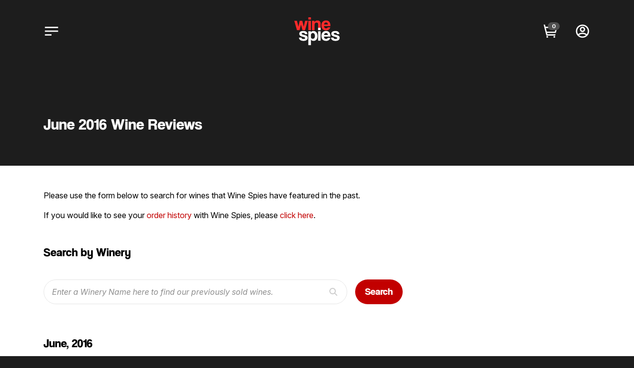

--- FILE ---
content_type: text/html; charset=utf-8
request_url: https://winespies.com/sales/2016/6
body_size: 11128
content:
<!DOCTYPE html>
<html lang="en">
<head>
  <meta charset="UTF-8">
  <meta http-equiv="X-UA-Compatible" content="IE=edge,chrome=1">
  <meta name="viewport" content="width=device-width, initial-scale=1.0">

  <title>June 2016 Wine Reviews | Wine Spies</title>

  <link rel="icon" type="image/png" href="/favicon.png">
  <link rel="icon" type="image/png" sizes="32x32" href="/favicon-32x32.png">
  <link rel="icon" type="image/png" sizes="16x16" href="/favicon-16x16.png">
  <link rel="apple-touch-icon" sizes="180x180" href="/apple-touch-icon.png">
  <link rel="manifest" href="/site.webmanifest">
  <link rel="shortcut icon" href="/favicon.ico">
  <meta name="msapplication-TileColor" content="#1d1d1d">
  <meta name="theme-color" content="#1d1d1d">

  <meta name="description" content="Each day Wine Spies features one exceptional wine at an unbeatable price. This page has a list of our reviews for the month of June 2016.">

  <meta name="verify-v1" content="/RVdP/4byoc9u5nwuQ+UwfDdXGFQJSAPBIM64gsn/MA=">
  <meta name="microid" content="http+http:sha1:622c095529b0bfee327f32654ce77256cd2920db">
  <meta name="alexaVerifyID" content="6thbp7ijrt8yehMjHgthHTSQC1s">
  <meta name="majestic-site-verification" content="MJ12_0289e987-3ee0-4757-88a8-0aacd7393b87">
  <meta name="google-site-verification" content="W-lRIk4X7IJRGe629JK6W9BLmvZYtLmrDHDCJsOwxW0">
  <meta name="google-site-verification" content="5DRJEjmu-t2aNddHOtw00Fm-gc9DZWhFXi02fZ41VvA">
  <meta name="facebook-domain-verification" content="xaltzuutvv7bivhahd179n3twa4uyr">
  <meta name="apple-itunes-app" content="app-id=1604968983">

  <meta name="csrf-param" content="authenticity_token" />
<meta name="csrf-token" content="ymg8uy5G5Wb898gA1BSvUuIUtzPjB0KMVG7VyI8xarVIP1S7mnglIVCXAqo82z64jiVqvNHH5VIiS6OiurZsmg" />

  

  

  <script>(function(i,s,o,g,r,a,m){i['GoogleAnalyticsObject']=r;i[r]=i[r]||function(){
(i[r].q=i[r].q||[]).push(arguments)},i[r].l=1*new Date();a=s.createElement(o),
m=s.getElementsByTagName(o)[0];a.async=1;a.src=g;m.parentNode.insertBefore(a,m)
})(window,document,'script','//www.google-analytics.com/analytics.js','ga');

ga('create', 'UA-2171806-1', 'auto');

ga('set', 'userId', '');
ga('set', 'dimension1', '');

ga('send', 'pageview');</script>
  <script id="mcjs">!function(c,h,i,m,p){m=c.createElement(h),p=c.getElementsByTagName(h)[0],m.async=1,m.src=i,p.parentNode.insertBefore(m,p)}(document,"script","https://chimpstatic.com/mcjs-connected/js/users/c8fa2b61a591522276e10a4e4/c53f0422dd169c061df57b364.js");</script>

  <meta property="fb:app_id" content="613926975335337" /><meta property="og:url" content="https://winespies.com/sales/2016/6" /><meta property="og:title" content="June 2016 Wine Reviews | Wine Spies" /><meta property="og:site_name" content="Wine Spies" /><meta property="og:description" content="Each day Wine Spies features one exceptional wine at an unbeatable price. This page has a list of our reviews for the month of June 2016." /><meta property="og:type" content="website" />

  <script src="https://js.stripe.com/v3/"></script>
<script>
  window.STRIPE_PUBLIC_KEY = 'pk_live_x9cB7s4Ol36w1X2dNhUVrYk2';
  window.USER_ID = '';
  window.ENV = 'production';
  window.STRIPE = Stripe(window.STRIPE_PUBLIC_KEY);
</script>

  <script type="text/javascript">
  window.onload = function() {
    userAgent = window.navigator.userAgent.toLowerCase(),
    ios = /iphone|ipod|ipad/.test(userAgent);

    if (!ios) return;

    const urlParams = new URLSearchParams(window.location.search);
    const openApp = urlParams.get('app');

    if (!openApp) return;

    var currentUrl = window.location.href;
    var url = new URL(currentUrl);
    url.searchParams.delete('app');
    var fallbackUrl = url.toString();

    var appUrl = "com.winespies.winespiesmobile" + fallbackUrl.replace("https", "");

    window.location = appUrl;
    window.setTimeout(function() {
      window.location = fallbackUrl;
    }, 25);
  };
</script>


  <!-- static assets ---------------------------------------------------------->
  <link rel="stylesheet" href="/assets/app_styles-4cf2fcf5039df20b44927b7c853ba8176717e64d48b139046359ffcd14deabbf.css" media="all" />
  <link rel="stylesheet" href="/assets/app_bundle-bf14e3f761ef04749447fc3e5044f27e923af7821f3366e611e309549459e4d6.css" media="all" />
  <script src="/assets/app_bundle-9771c584e26c88dc2989d433db7fd1796da78d8feb4aac2736848ea749538c12.js" type="module" defer="defer"></script>

  <!-- import & preload fonts ------------------------------------------------->
  <link rel="stylesheet" href="/assets/coolvetica-bb5d5ee8f0a080fca0a43004912cd91ff770c49df70ef2a065a56ac96a0a445c.css" media="all" />
  <link rel="preload" href="/assets/coolvetica/coolvetica_bk-webfont-4506dd099a1ab9c6cb5f070afac1caff4a9351641a05a4961b75fe870652d248.woff2" as="font" type="font/woff2" crossorigin="anonymous">
  <link rel="preload" href="/assets/coolvetica/coolvetica_rg-webfont-09ff54417a59a90854c92ea7169c5742b992b57f9a0a2145ab3c14cd7bb65ef0.woff2" as="font" type="font/woff2" crossorigin="anonymous">
  <link rel="preload" href="/assets/coolvetica/coolvetica_bd-webfont-a40fcf445dd50445466676d6466494f2a4e136a88396bc22abe813ace533d056.woff2" as="font" type="font/woff2" crossorigin="anonymous">

  <link rel="stylesheet" href="/assets/inter-a74de996c946b76b15735048f6073105a865c5984a34f619f7ad89ba24e15c63.css" media="all" />
  <link rel="preload" href="/assets/inter/InterVariable-5db5a521938db7aaba812b5ef28f057725d3622a1e81c0a6ecd3ca6efd0a04ad.woff2" as="font" type="font/woff2" crossorigin="anonymous">
  <link rel="preload" href="/assets/inter/InterVariable-Italic-635017f7110876734b249b2917840fc9ca2e4af3b066d5b326d4aaf071c05eaf.woff2" as="font" type="font/woff2" crossorigin="anonymous">

  <!-- inner imports ---------------------------------------------------------->
    <link rel="stylesheet" href="/assets/sales/index-6d267653300533b06275e0dc7c3cc912859e1a0318d97c7c6ce9a6e8623a62c0.css" media="screen" />


  <!-- inject slideout cart banners ------------------------------------------->
</head>

<body class="sales has-site-banner use-masthead-bg ">
  <!-- page content ----------------------------------------------------------->
  
  <div id="wrapper">
    <nav id="header-nav" class="ui-header-nav" aria-label="Header Nav">
  <div class="nav-row">
    <div class="container">
      <div class="nav-columns">
        <div class="item-group primary">
          <a href="#" class="menu-item cart slideout-cart-toggle h-from-md hidden" data-tippy-content="My Cart">
            <svg xmlns="http://www.w3.org/2000/svg" width="36" height="36" viewBox="0 0 36 36" fill="none" class="icon">
<path fill-rule="evenodd" clip-rule="evenodd" d="M3 8L1.75 3H4.75L6 8L30 8H31H33L29.5 22H28H26.5H9.49999L10.25 25H28.75L28 28H11H7.99999L3 8ZM29.25 11L27.25 19H8.75L6.75 11H29.25Z" fill="black"></path>
<circle cx="10" cy="31" r="2" fill="black"></circle>
<circle cx="26" cy="31" r="2" fill="black"></circle>
</svg>

            <span class="cart-badge empty" data-cart-qty="header">
              0
            </span>
          </a>
          <a href="#" class="menu-item mega-menu-toggle" aria-label="Mega Menu Toggle">
            <svg xmlns="http://www.w3.org/2000/svg" width="36" height="36" viewBox="0 0 36 36" fill="none" class="icon">
<rect x="3" y="8" width="30" height="3" fill="black"></rect>
<rect x="3" y="16.5" width="30" height="3" fill="black"></rect>
<rect x="18" y="25" width="15" height="3" fill="black"></rect>
</svg>

          </a>
        </div>

        <div class="logo" itemscope itemtype="http://schema.org/Organization">
          <a aria-label="Wine Spies Logo" href="/"><svg xmlns="http://www.w3.org/2000/svg" width="360" height="360" viewBox="0 0 360 360" fill="none">
<path d="M262.43 129.474C262.333 126.866 261.85 124.596 260.981 122.665C260.209 120.636 259.146 118.994 257.794 117.739C256.442 116.387 254.896 115.421 253.158 114.841C251.419 114.165 249.633 113.827 247.797 113.827C244.031 113.827 240.747 115.228 237.946 118.029C235.241 120.733 233.696 124.548 233.31 129.474H262.43ZM232.73 141.354C233.02 146.763 234.565 151.061 237.366 154.248C240.264 157.435 244.031 159.029 248.667 159.029C251.757 159.029 254.462 158.353 256.78 157C259.194 155.552 260.74 153.572 261.416 151.061H280.829C278.608 158.401 274.745 164.051 269.239 168.011C263.734 171.971 257.166 173.951 249.536 173.951C225.776 173.951 213.896 161.009 213.896 135.124C213.896 129.619 214.669 124.645 216.214 120.202C217.76 115.759 219.981 111.944 222.879 108.756C225.873 105.569 229.495 103.155 233.744 101.513C237.994 99.7741 242.872 98.9048 248.377 98.9048C259.388 98.9048 267.694 102.43 273.296 109.481C278.994 116.532 281.843 127.156 281.843 141.354H232.73Z" fill="#FF2A2A"></path>
<path d="M188.263 172.068V128.894C188.263 123.389 187.346 119.671 185.511 117.739C183.676 115.807 180.537 114.841 176.094 114.841C166.339 114.841 161.461 120.298 161.461 131.212V172.068H142.627V100.788H160.592V111.219C162.813 107.163 165.759 104.12 169.429 102.092C173.1 99.9673 177.832 98.9048 183.627 98.9048C187.008 98.9048 190.147 99.4361 193.044 100.498C195.942 101.464 198.405 102.961 200.433 104.99C202.558 107.018 204.2 109.529 205.359 112.523C206.614 115.421 207.242 118.801 207.242 122.665V172.068H188.263Z" fill="#FF2A2A"></path>
<path d="M114.692 172.068V100.789H133.671V172.068H114.692ZM114.692 92.2408V74.7107H133.671V92.2408H114.692Z" fill="#FF2A2A"></path>
<path d="M70.1522 172.068L58.8518 130.633L47.5514 172.068H28.2828L8 100.788H27.8481L39.4383 146.569L49.2899 100.788H68.4137L79.5692 146.569L90.4349 100.788H109.848L89.4208 172.068H70.1522Z" fill="#FF2A2A"></path>
<path d="M331.235 202.251C330.752 198.774 329.497 196.359 327.469 195.007C325.44 193.558 322.253 192.834 317.907 192.834C314.333 192.834 311.58 193.317 309.649 194.283C307.717 195.152 306.751 196.649 306.751 198.774C306.751 200.899 307.717 202.541 309.649 203.7C311.58 204.762 314.478 205.825 318.341 206.887C322.398 208.046 326.261 209.108 329.931 210.074C333.602 210.943 336.837 211.909 339.638 212.972C343.405 214.517 346.303 216.642 348.331 219.346C350.359 221.954 351.373 225.576 351.373 230.212C351.373 237.649 348.717 243.444 343.405 247.597C338.189 251.75 330.463 253.827 320.225 253.827C309.214 253.827 300.763 251.509 294.871 246.873C289.076 242.237 286.082 236.297 285.889 229.053H305.302C305.302 232.434 306.606 235.041 309.214 236.876C311.822 238.712 315.444 239.629 320.08 239.629C323.46 239.629 326.406 239.098 328.917 238.035C331.429 236.876 332.684 234.945 332.684 232.24C332.684 229.729 331.525 227.942 329.207 226.88C326.986 225.818 324.33 224.9 321.239 224.127C315.251 222.679 310.421 221.375 306.751 220.216C303.081 219.057 299.99 217.656 297.479 216.014C294.099 213.889 291.732 211.475 290.38 208.77C289.125 206.066 288.497 203.12 288.497 199.933C288.497 196.939 289.028 194.138 290.09 191.53C291.153 188.922 292.891 186.701 295.306 184.866C297.721 182.934 300.811 181.437 304.578 180.374C308.441 179.312 313.077 178.781 318.486 178.781C328.821 178.781 336.403 180.761 341.232 184.721C346.158 188.681 348.862 194.524 349.345 202.251H331.235Z" fill="white"></path>
<path d="M262.43 209.35C262.333 206.742 261.85 204.472 260.981 202.541C260.208 200.512 259.146 198.87 257.794 197.615C256.441 196.263 254.896 195.297 253.158 194.717C251.419 194.041 249.632 193.703 247.797 193.703C244.03 193.703 240.746 195.104 237.945 197.905C235.241 200.609 233.696 204.424 233.309 209.35H262.43ZM232.73 221.23C233.02 226.638 234.565 230.937 237.366 234.124C240.264 237.311 244.03 238.905 248.666 238.905C251.757 238.905 254.461 238.229 256.779 236.876C259.194 235.428 260.739 233.448 261.416 230.937H280.829C278.608 238.277 274.744 243.927 269.239 247.887C263.734 251.847 257.166 253.827 249.536 253.827C225.776 253.827 213.896 240.885 213.896 215C213.896 209.495 214.669 204.521 216.214 200.078C217.759 195.635 219.981 191.82 222.878 188.632C225.872 185.445 229.494 183.031 233.744 181.389C237.994 179.65 242.871 178.781 248.377 178.781C259.387 178.781 267.694 182.306 273.295 189.357C278.994 196.408 281.843 207.032 281.843 221.23H232.73Z" fill="white"></path>
<path d="M188.262 251.944V180.664H207.241V251.944H188.262ZM188.262 172.117V154.586H207.241V172.117H188.262Z" fill="white"></path>
<path d="M148.304 237.746C159.121 237.746 164.53 230.405 164.53 215.724C164.53 209.35 163.033 204.183 160.039 200.223C157.044 196.166 153.181 194.138 148.448 194.138C143.909 194.138 140.094 196.021 137.003 199.788C134.009 203.555 133.664 211.816 133.664 217.028C133.664 232.482 137.776 237.746 148.304 237.746ZM114.692 285.7V180.664H133.664V189.357C137.003 182.419 143.909 178.781 152.795 178.781C157.238 178.781 161.342 179.65 165.109 181.389C168.973 183.127 172.256 185.638 174.961 188.922C177.665 192.206 179.79 196.214 181.335 200.947C182.881 205.68 183.653 211.04 183.653 217.028C183.653 222.437 182.977 227.411 181.625 231.951C180.37 236.394 178.486 240.257 175.975 243.541C173.464 246.825 170.373 249.384 166.703 251.219C163.129 252.958 159.024 253.827 154.388 253.827C145.599 253.827 137.003 251.219 133.664 242.672V285.7H114.692Z" fill="white"></path>
<path d="M88.7707 202.251C88.2877 198.774 87.0321 196.359 85.0039 195.007C82.9756 193.558 79.7883 192.834 75.442 192.834C71.8684 192.834 69.1157 193.317 67.184 194.283C65.2523 195.152 64.2865 196.649 64.2865 198.774C64.2865 200.899 65.2523 202.541 67.184 203.7C69.1157 204.762 72.0132 205.825 75.8766 206.887C79.9332 208.046 83.7965 209.108 87.4668 210.074C91.137 210.943 94.3726 211.909 97.1735 212.972C100.94 214.517 103.838 216.642 105.866 219.346C107.894 221.954 108.909 225.576 108.909 230.212C108.909 237.649 106.252 243.444 100.94 247.597C95.7247 251.75 87.998 253.827 77.76 253.827C66.7494 253.827 58.2982 251.509 52.4066 246.873C46.6115 242.237 43.6174 236.297 43.4242 229.053H62.8377C62.8377 232.434 64.1416 235.041 66.7494 236.876C69.3572 238.712 72.9791 239.629 77.6151 239.629C80.9956 239.629 83.9414 239.098 86.4526 238.035C88.9638 236.876 90.2194 234.945 90.2194 232.24C90.2194 229.729 89.0604 227.942 86.7424 226.88C84.5209 225.818 81.8649 224.9 78.7742 224.127C72.7859 222.679 67.9567 221.375 64.2865 220.216C60.6162 219.057 57.5255 217.656 55.0143 216.014C51.6339 213.889 49.2676 211.475 47.9154 208.77C46.6598 206.066 46.032 203.12 46.032 199.933C46.032 196.939 46.5632 194.138 47.6256 191.53C48.6881 188.922 50.4266 186.701 52.8412 184.866C55.2558 182.934 58.3465 181.437 62.1133 180.374C65.9767 179.312 70.6128 178.781 76.0215 178.781C86.356 178.781 93.9379 180.761 98.7672 184.721C103.693 188.681 106.397 194.524 106.88 202.251H88.7707Z" fill="white"></path>
</svg>
</a>
        </div>

        <div class="item-group secondary">
          <a href="#" class="menu-item cart slideout-cart-toggle" data-tippy-content="My Cart">
            <svg xmlns="http://www.w3.org/2000/svg" width="36" height="36" viewBox="0 0 36 36" fill="none" class="icon">
<path fill-rule="evenodd" clip-rule="evenodd" d="M3 8L1.75 3H4.75L6 8L30 8H31H33L29.5 22H28H26.5H9.49999L10.25 25H28.75L28 28H11H7.99999L3 8ZM29.25 11L27.25 19H8.75L6.75 11H29.25Z" fill="black"></path>
<circle cx="10" cy="31" r="2" fill="black"></circle>
<circle cx="26" cy="31" r="2" fill="black"></circle>
</svg>

            <span class="cart-badge empty" data-cart-qty="header">
              0
            </span>
          </a>
            <a href="/users/login" class="login menu-item" data-tippy-content="Login" aria-label="Login">
              <svg xmlns="http://www.w3.org/2000/svg" width="36" height="36" viewBox="0 0 36 36" fill="none" class="icon">
<path fill-rule="evenodd" clip-rule="evenodd" d="M18 17C19.6569 17 21 15.6569 21 14C21 12.3431 19.6569 11 18 11C16.3431 11 15 12.3431 15 14C15 15.6569 16.3431 17 18 17ZM18 20C21.3137 20 24 17.3137 24 14C24 10.6863 21.3137 8 18 8C14.6863 8 12 10.6863 12 14C12 17.3137 14.6863 20 18 20Z" fill="black"></path>
<path fill-rule="evenodd" clip-rule="evenodd" d="M33 18C33 26.2843 26.2843 33 18 33C9.71573 33 3 26.2843 3 18C3 9.71573 9.71573 3 18 3C26.2843 3 33 9.71573 33 18ZM25.7586 27.1548C23.6666 28.9295 20.9583 30 18 30C14.9966 30 12.251 28.8967 10.1463 27.0732C10.4749 26.7537 10.9244 26.4098 11.4992 26.0781C13.0106 25.2062 15.2502 24.5 17.9996 24.5C20.7123 24.5 22.9457 25.2833 24.4737 26.2068C25.0007 26.5253 25.4292 26.8517 25.7586 27.1548ZM27.7874 24.9448C27.2905 24.4879 26.6969 24.0451 26.0255 23.6393C24.0536 22.4475 21.287 21.5 17.9996 21.5C14.7491 21.5 11.9886 22.3323 10 23.4796C9.29091 23.8887 8.66188 24.3484 8.13972 24.8411C6.79074 22.9004 6 20.5426 6 18C6 11.3726 11.3726 6 18 6C24.6274 6 30 11.3726 30 18C30 20.588 29.1807 22.9847 27.7874 24.9448Z" fill="black"></path>
</svg>

            </a>

        </div>
      </div>
    </div>
  </div>

  <div class="nav-mega-menu" style="display: none;">
  <div class="container">
    <div class="grid-row">
      <div class="col-12 col-md-6 col-lg-3">
        <a href="/" class="tall-link">
          <div class="image-backdrop" style="background-color: transparent;">
                <img class="backdrop-photo lazyload" alt="" data-src="https://s3.amazonaws.com/thewinespies-production/uploads/product/featured_image/9207-3f482ac94c2cd8f5f48dde62380561b1716a1438/large_featured_image.jpg" data-srcset="https://s3.amazonaws.com/thewinespies-production/uploads/product/featured_image/9207-3f482ac94c2cd8f5f48dde62380561b1716a1438/large_2x_featured_image.jpg 2x, https://s3.amazonaws.com/thewinespies-production/uploads/product/featured_image/9207-3f482ac94c2cd8f5f48dde62380561b1716a1438/large_3x_featured_image.jpg 3x" src="/loading-block.gif" />
          </div>
            <div class="bottle-shot h-to-md">
              <img class="bottle-photo lazyload" alt="Medlock Ames 2023 &#39;Burning Daylight&#39; Estate Sauvignon Blanc 750ml Wine Bottle" data-src="https://s3.amazonaws.com/thewinespies-production/uploads/product/bottle_image/9207-3f482ac94c2cd8f5f48dde62380561b1716a1438/large_bottle_image.jpg" data-srcset="https://s3.amazonaws.com/thewinespies-production/uploads/product/bottle_image/9207-3f482ac94c2cd8f5f48dde62380561b1716a1438/large_2x_bottle_image.jpg 2x, https://s3.amazonaws.com/thewinespies-production/uploads/product/bottle_image/9207-3f482ac94c2cd8f5f48dde62380561b1716a1438/large_3x_bottle_image.jpg 3x" src="/loading-block.gif" />
            </div>
            <div class="bottle-shot h-from-lg">
              <img class="bottle-photo lazyload" alt="Medlock Ames 2023 &#39;Burning Daylight&#39; Estate Sauvignon Blanc 750ml Wine Bottle" data-src="https://s3.amazonaws.com/thewinespies-production/uploads/product/bottle_image/9207-3f482ac94c2cd8f5f48dde62380561b1716a1438/small_bottle_image.jpg" data-srcset="https://s3.amazonaws.com/thewinespies-production/uploads/product/bottle_image/9207-3f482ac94c2cd8f5f48dde62380561b1716a1438/small_2x_bottle_image.jpg 2x, https://s3.amazonaws.com/thewinespies-production/uploads/product/bottle_image/9207-3f482ac94c2cd8f5f48dde62380561b1716a1438/small_3x_bottle_image.jpg 3x" src="/loading-block.gif" />
            </div>
          <div class="label">Today's Wine</div>
          <div class="title">Featured</div>
        </a>
      </div>
      <div class="col-12 col-md-6 col-lg-3">
        <a href="/store" class="tall-link">

          <div class="image-backdrop" style="background-color: transparent;">
                <img class="backdrop-photo lazyload" alt="" data-src="https://s3.amazonaws.com/thewinespies-production/uploads/product/featured_image/9220-e9b2073a82b82ddc211f79a763a87cd06b4b41cc/large_featured_image.jpg" data-srcset="https://s3.amazonaws.com/thewinespies-production/uploads/product/featured_image/9220-e9b2073a82b82ddc211f79a763a87cd06b4b41cc/large_2x_featured_image.jpg 2x, https://s3.amazonaws.com/thewinespies-production/uploads/product/featured_image/9220-e9b2073a82b82ddc211f79a763a87cd06b4b41cc/large_3x_featured_image.jpg 3x" src="/loading-block.gif" />
          </div>
            <div class="bottle-shot h-to-md">
              <img class="bottle-photo aux right lazyload" alt="" data-src="https://s3.amazonaws.com/thewinespies-production/uploads/product/bottle_image/8912-1f6862971f89c7482e4377ba1edcc2c0ca9fadee/large_bottle_image.jpg" data-srcset="https://s3.amazonaws.com/thewinespies-production/uploads/product/bottle_image/8912-1f6862971f89c7482e4377ba1edcc2c0ca9fadee/large_2x_bottle_image.jpg 2x, https://s3.amazonaws.com/thewinespies-production/uploads/product/bottle_image/8912-1f6862971f89c7482e4377ba1edcc2c0ca9fadee/large_3x_bottle_image.jpg 3x" src="/loading-block.gif" />
              <img class="bottle-photo aux left lazyload" alt="" data-src="https://s3.amazonaws.com/thewinespies-production/uploads/product/bottle_image/8584-ac8b7451686a492046ce29ad5a4ef12a408f322e/large_bottle_image.jpg" data-srcset="https://s3.amazonaws.com/thewinespies-production/uploads/product/bottle_image/8584-ac8b7451686a492046ce29ad5a4ef12a408f322e/large_2x_bottle_image.jpg 2x, https://s3.amazonaws.com/thewinespies-production/uploads/product/bottle_image/8584-ac8b7451686a492046ce29ad5a4ef12a408f322e/large_3x_bottle_image.jpg 3x" src="/loading-block.gif" />
              <img class="bottle-photo lazyload" alt="Medlock Ames 2019 &#39;The Flag&#39; Alexander Valley Cabernet Sauvignon 750ml Wine Bottle" data-src="https://s3.amazonaws.com/thewinespies-production/uploads/product/bottle_image/9220-e9b2073a82b82ddc211f79a763a87cd06b4b41cc/large_bottle_image.jpg" data-srcset="https://s3.amazonaws.com/thewinespies-production/uploads/product/bottle_image/9220-e9b2073a82b82ddc211f79a763a87cd06b4b41cc/large_2x_bottle_image.jpg 2x, https://s3.amazonaws.com/thewinespies-production/uploads/product/bottle_image/9220-e9b2073a82b82ddc211f79a763a87cd06b4b41cc/large_3x_bottle_image.jpg 3x" src="/loading-block.gif" />
            </div>
            <div class="bottle-shot h-from-lg">
              <img class="bottle-photo aux right lazyload" alt="" data-src="https://s3.amazonaws.com/thewinespies-production/uploads/product/bottle_image/8912-1f6862971f89c7482e4377ba1edcc2c0ca9fadee/small_bottle_image.jpg" data-srcset="https://s3.amazonaws.com/thewinespies-production/uploads/product/bottle_image/8912-1f6862971f89c7482e4377ba1edcc2c0ca9fadee/small_2x_bottle_image.jpg 2x, https://s3.amazonaws.com/thewinespies-production/uploads/product/bottle_image/8912-1f6862971f89c7482e4377ba1edcc2c0ca9fadee/small_3x_bottle_image.jpg 3x" src="/loading-block.gif" />
              <img class="bottle-photo aux left lazyload" alt="" data-src="https://s3.amazonaws.com/thewinespies-production/uploads/product/bottle_image/8584-ac8b7451686a492046ce29ad5a4ef12a408f322e/small_bottle_image.jpg" data-srcset="https://s3.amazonaws.com/thewinespies-production/uploads/product/bottle_image/8584-ac8b7451686a492046ce29ad5a4ef12a408f322e/small_2x_bottle_image.jpg 2x, https://s3.amazonaws.com/thewinespies-production/uploads/product/bottle_image/8584-ac8b7451686a492046ce29ad5a4ef12a408f322e/small_3x_bottle_image.jpg 3x" src="/loading-block.gif" />
              <img class="bottle-photo lazyload" alt="Medlock Ames 2019 &#39;The Flag&#39; Alexander Valley Cabernet Sauvignon 750ml Wine Bottle" data-src="https://s3.amazonaws.com/thewinespies-production/uploads/product/bottle_image/9220-e9b2073a82b82ddc211f79a763a87cd06b4b41cc/small_bottle_image.jpg" data-srcset="https://s3.amazonaws.com/thewinespies-production/uploads/product/bottle_image/9220-e9b2073a82b82ddc211f79a763a87cd06b4b41cc/small_2x_bottle_image.jpg 2x, https://s3.amazonaws.com/thewinespies-production/uploads/product/bottle_image/9220-e9b2073a82b82ddc211f79a763a87cd06b4b41cc/small_3x_bottle_image.jpg 3x" src="/loading-block.gif" />
            </div>
          <div class="label">More Wine</div>
          <div class="title">Browse Store</div>
        </a>
      </div>
      <div class="col-lg-spacer"></div>
      <div class="col-lg-spacer"></div>
      <div class="col-12 col-lg">
        <div class="grid-row">
          <div class="col-12 col-md">
            <div class="submenu">
              <div class="submenu-label">My Account</div>
              <div class="submenu-items">
                <div class="submenu-item">
                  <a href="#" class="item-link slideout-cart-toggle">
                    My Cart
                      <span class="cart-badge empty" data-cart-qty="mega-menu">Empty</span>
                  </a>
                </div>
                  <div class="submenu-item">
                    <a class="item-link" href="/users/login">Login</a>
                  </div>
                  <div class="submenu-item">
                    <a class="item-link" href="/users/register">Create Account</a>
                  </div>
              </div>
            </div>
          </div>
          <div class="col-12 col-md">
            <div class="submenu">
              <div class="submenu-label">Other Links</div>
              <div class="submenu-items">
                <div class="submenu-item">
                  <a class="item-link" href="/about">About</a>
                </div>
                <div class="submenu-item">
                  <a class="item-link" href="/meet-the-agents">Agent Picks</a>
                </div>
                <div class="submenu-item">
                  <a class="item-link" href="/support">Support</a>
                </div>
              </div>
            </div>
          </div>
        </div>

      </div>
    </div>
  </div>
</div>
<div class="nav-mega-menu-overlay mega-menu-toggle" style="display: none;"></div>

</nav>
<div class="header-nav-placeholder "></div>

<react-component component="SlideoutCart"></react-component>



    <div id="content">
      
<header class="subpage-header  ">
  <div class="container">
      <h1>June 2016 Wine Reviews</h1>

    

    
  </div>
</header>


<main id="sales-index" class="subpage-content styled-content">
  <div class="container">
    <div class="grid-row">
      <div class="col-12 col-lg-8">
        <p>
          Please use the form below to search for wines that Wine Spies have featured in the past.
        </p>

        <p>
          If you would like to see your <a href="/account/orders">order history</a> with Wine Spies,
          please <a href="/account/orders">click here</a>.
        </p>

        <h2>Search by Winery</h2>
        <form class="search-sales" action="/sales/search" accept-charset="UTF-8" method="get">
          <div class="ui-input">
            <span class="input-icon right">
              <i class="fas fa-search"></i>
            </span>
            <input type="text" name="term" id="term" required="required" minlength="3" placeholder="Enter a Winery Name here to find our previously sold wines." />
          </div>
          <button class="ui-button rounded" type="submit">Search</button>
</form>      </div>
    </div>
    <div class="grid-row">
      <div class="col-12">
        <h2>
            June, 2016
        </h2>

        <table class="sales-archive">
          <thead>
            <tr>
              <th>Sold On</th>
              <th>Wine</th>
              <th>Varietal</th>
            </tr>
          </thead>
          <tbody>
              <tr>
                <td>
                  June 01, 2016
                </td>
                <td>
                  <strong>
                    <a href="/sales/5550-deerfield-ranch-2009-cabernet-sonoma-county-reserve">Deerfield Ranch 2009 @Cabernet Sonoma County Reserve</a>
                  </strong>
                </td>
                <td>
                  <div class="varietal">
                    <span class="icon">
                      
  <img alt="Red Wine Classification Icon" src="/assets/icons/wine-red-3c8d29161a3d188a6c88e13a673d48bceba5d8d1d0e8d54aa54a0ea6bebe82d3.svg" />

                    </span>
                    <span class="text">
                      Cabernet Sauvignon
                    </span>
                  </div>
                </td>
              </tr>
              <tr>
                <td>
                  June 02, 2016
                </td>
                <td>
                  <strong>
                    <a href="/sales/5555-galante-vineyards-2013-kick-ass-red">Galante Vineyards 2013 Kick Ass Red</a>
                  </strong>
                </td>
                <td>
                  <div class="varietal">
                    <span class="icon">
                      
  <img alt="Red Wine Classification Icon" src="/assets/icons/wine-red-3c8d29161a3d188a6c88e13a673d48bceba5d8d1d0e8d54aa54a0ea6bebe82d3.svg" />

                    </span>
                    <span class="text">
                      Red Blend
                    </span>
                  </div>
                </td>
              </tr>
              <tr>
                <td>
                  June 02, 2016
                </td>
                <td>
                  <strong>
                    <a href="/sales/5446-miro-cellars-2014-orsi-vineyard-pinot-noir">Miro Cellars 2014 Orsi Vineyard Pinot Noir</a>
                  </strong>
                </td>
                <td>
                  <div class="varietal">
                    <span class="icon">
                      
  <img alt="Red Wine Classification Icon" src="/assets/icons/wine-red-3c8d29161a3d188a6c88e13a673d48bceba5d8d1d0e8d54aa54a0ea6bebe82d3.svg" />

                    </span>
                    <span class="text">
                      Pinot Noir
                    </span>
                  </div>
                </td>
              </tr>
              <tr>
                <td>
                  June 03, 2016
                </td>
                <td>
                  <strong>
                    <a href="/sales/5556-canard-vineyard-2012-vintner-s-blend-napa-valley-red-wine">Canard Vineyard 2012 Vintner&#39;s Blend Napa Valley Red Wine</a>
                  </strong>
                </td>
                <td>
                  <div class="varietal">
                    <span class="icon">
                      
  <img alt="Red Wine Classification Icon" src="/assets/icons/wine-red-3c8d29161a3d188a6c88e13a673d48bceba5d8d1d0e8d54aa54a0ea6bebe82d3.svg" />

                    </span>
                    <span class="text">
                      Red Blend
                    </span>
                  </div>
                </td>
              </tr>
              <tr>
                <td>
                  June 03, 2016
                </td>
                <td>
                  <strong>
                    <a href="/sales/5540-cougar-s-leap-2010-black-rock-red-hills-zinfandel">Cougar&#39;s Leap 2010 Black Rock Red Hills Zinfandel</a>
                  </strong>
                </td>
                <td>
                  <div class="varietal">
                    <span class="icon">
                      
  <img alt="Red Wine Classification Icon" src="/assets/icons/wine-red-3c8d29161a3d188a6c88e13a673d48bceba5d8d1d0e8d54aa54a0ea6bebe82d3.svg" />

                    </span>
                    <span class="text">
                      Zinfandel
                    </span>
                  </div>
                </td>
              </tr>
              <tr>
                <td>
                  June 04, 2016
                </td>
                <td>
                  <strong>
                    <a href="/sales/5490-beltane-ranch-2013-sonoma-valley-sauvignon-blanc">Beltane Ranch 2013 Sonoma Valley Sauvignon Blanc</a>
                  </strong>
                </td>
                <td>
                  <div class="varietal">
                    <span class="icon">
                      
  <img alt="White Wine Classification Icon" src="/assets/icons/wine-white-71d2e7634c5de3a667f015919b4f74dd0cb7768acda4dd3cf61fef17d59df590.svg" />

                    </span>
                    <span class="text">
                      Sauvignon Blanc
                    </span>
                  </div>
                </td>
              </tr>
              <tr>
                <td>
                  June 05, 2016
                </td>
                <td>
                  <strong>
                    <a href="/sales/5557-macleod-family-vineyard-2014-sauvignon-blanc">MacLeod Family Vineyard 2014 Sauvignon Blanc</a>
                  </strong>
                </td>
                <td>
                  <div class="varietal">
                    <span class="icon">
                      
  <img alt="White Wine Classification Icon" src="/assets/icons/wine-white-71d2e7634c5de3a667f015919b4f74dd0cb7768acda4dd3cf61fef17d59df590.svg" />

                    </span>
                    <span class="text">
                      Sauvignon Blanc
                    </span>
                  </div>
                </td>
              </tr>
              <tr>
                <td>
                  June 05, 2016
                </td>
                <td>
                  <strong>
                    <a href="/sales/5473-grand-napa-2010-napa-bridge-red-wine">Grand Napa 2010 Napa Bridge Red Wine</a>
                  </strong>
                </td>
                <td>
                  <div class="varietal">
                    <span class="icon">
                      
  <img alt="Red Wine Classification Icon" src="/assets/icons/wine-red-3c8d29161a3d188a6c88e13a673d48bceba5d8d1d0e8d54aa54a0ea6bebe82d3.svg" />

                    </span>
                    <span class="text">
                      Red Blend
                    </span>
                  </div>
                </td>
              </tr>
              <tr>
                <td>
                  June 06, 2016
                </td>
                <td>
                  <strong>
                    <a href="/sales/5549-random-ridge-2013-old-wave-sonoma-county-zinfandel">Random Ridge 2013 Old Wave Sonoma County Zinfandel</a>
                  </strong>
                </td>
                <td>
                  <div class="varietal">
                    <span class="icon">
                      
  <img alt="Red Wine Classification Icon" src="/assets/icons/wine-red-3c8d29161a3d188a6c88e13a673d48bceba5d8d1d0e8d54aa54a0ea6bebe82d3.svg" />

                    </span>
                    <span class="text">
                      Zinfandel
                    </span>
                  </div>
                </td>
              </tr>
              <tr>
                <td>
                  June 07, 2016
                </td>
                <td>
                  <strong>
                    <a href="/sales/5558-formidable-wines-2009-napa-valley-cabernet-sauvignon">Formidable Wines 2009 Napa Valley Cabernet Sauvignon</a>
                  </strong>
                </td>
                <td>
                  <div class="varietal">
                    <span class="icon">
                      
  <img alt="Red Wine Classification Icon" src="/assets/icons/wine-red-3c8d29161a3d188a6c88e13a673d48bceba5d8d1d0e8d54aa54a0ea6bebe82d3.svg" />

                    </span>
                    <span class="text">
                      Cabernet Sauvignon
                    </span>
                  </div>
                </td>
              </tr>
              <tr>
                <td>
                  June 08, 2016
                </td>
                <td>
                  <strong>
                    <a href="/sales/5552-metz-road-2012-monterey-county-estate-grown-chardonnay">Metz Road 2012 Monterey County Estate Grown Chardonnay</a>
                  </strong>
                </td>
                <td>
                  <div class="varietal">
                    <span class="icon">
                      
  <img alt="White Wine Classification Icon" src="/assets/icons/wine-white-71d2e7634c5de3a667f015919b4f74dd0cb7768acda4dd3cf61fef17d59df590.svg" />

                    </span>
                    <span class="text">
                      Chardonnay
                    </span>
                  </div>
                </td>
              </tr>
              <tr>
                <td>
                  June 08, 2016
                </td>
                <td>
                  <strong>
                    <a href="/sales/5568-deerfield-ranch-2010-merlot">Deerfield Ranch 2010 &quot;@&quot; Merlot</a>
                  </strong>
                </td>
                <td>
                  <div class="varietal">
                    <span class="icon">
                      
  <img alt="Red Wine Classification Icon" src="/assets/icons/wine-red-3c8d29161a3d188a6c88e13a673d48bceba5d8d1d0e8d54aa54a0ea6bebe82d3.svg" />

                    </span>
                    <span class="text">
                      Merlot
                    </span>
                  </div>
                </td>
              </tr>
              <tr>
                <td>
                  June 09, 2016
                </td>
                <td>
                  <strong>
                    <a href="/sales/5520-matteo-correggia-2013-roero-docg-nebbiolo">Matteo Correggia 2013 Roero DOCG Nebbiolo</a>
                  </strong>
                </td>
                <td>
                  <div class="varietal">
                    <span class="icon">
                      
  <img alt="Red Wine Classification Icon" src="/assets/icons/wine-red-3c8d29161a3d188a6c88e13a673d48bceba5d8d1d0e8d54aa54a0ea6bebe82d3.svg" />

                    </span>
                    <span class="text">
                      Nebbiolo
                    </span>
                  </div>
                </td>
              </tr>
              <tr>
                <td>
                  June 10, 2016
                </td>
                <td>
                  <strong>
                    <a href="/sales/5486-dyer-2004-diamond-mountain-district-estate-cabernet-sauvignon">Dyer 2004 Diamond Mountain District Estate Cabernet Sauvignon</a>
                  </strong>
                </td>
                <td>
                  <div class="varietal">
                    <span class="icon">
                      
  <img alt="Red Wine Classification Icon" src="/assets/icons/wine-red-3c8d29161a3d188a6c88e13a673d48bceba5d8d1d0e8d54aa54a0ea6bebe82d3.svg" />

                    </span>
                    <span class="text">
                      Cabernet Sauvignon
                    </span>
                  </div>
                </td>
              </tr>
              <tr>
                <td>
                  June 10, 2016
                </td>
                <td>
                  <strong>
                    <a href="/sales/5572-grand-napa-2010-napa-bridge-red-wine">Grand Napa 2010 Napa Bridge Red Wine</a>
                  </strong>
                </td>
                <td>
                  <div class="varietal">
                    <span class="icon">
                      
  <img alt="Red Wine Classification Icon" src="/assets/icons/wine-red-3c8d29161a3d188a6c88e13a673d48bceba5d8d1d0e8d54aa54a0ea6bebe82d3.svg" />

                    </span>
                    <span class="text">
                      Red Blend
                    </span>
                  </div>
                </td>
              </tr>
              <tr>
                <td>
                  June 11, 2016
                </td>
                <td>
                  <strong>
                    <a href="/sales/5338-uvaggio-2014-zelo-bianco">Uvaggio 2014 Zelo Bianco</a>
                  </strong>
                </td>
                <td>
                  <div class="varietal">
                    <span class="icon">
                      
  <img alt="White Wine Classification Icon" src="/assets/icons/wine-white-71d2e7634c5de3a667f015919b4f74dd0cb7768acda4dd3cf61fef17d59df590.svg" />

                    </span>
                    <span class="text">
                      White Blend
                    </span>
                  </div>
                </td>
              </tr>
              <tr>
                <td>
                  June 12, 2016
                </td>
                <td>
                  <strong>
                    <a href="/sales/5575-random-ridge-2013-old-wave-sonoma-county-zinfandel">Random Ridge 2013 Old Wave Sonoma County Zinfandel</a>
                  </strong>
                </td>
                <td>
                  <div class="varietal">
                    <span class="icon">
                      
  <img alt="Red Wine Classification Icon" src="/assets/icons/wine-red-3c8d29161a3d188a6c88e13a673d48bceba5d8d1d0e8d54aa54a0ea6bebe82d3.svg" />

                    </span>
                    <span class="text">
                      Zinfandel
                    </span>
                  </div>
                </td>
              </tr>
              <tr>
                <td>
                  June 12, 2016
                </td>
                <td>
                  <strong>
                    <a href="/sales/5498-phipps-family-cellars-2011-treborce-vineyard-zinfandel">Phipps Family Cellars 2011 Treborce Vineyard Zinfandel</a>
                  </strong>
                </td>
                <td>
                  <div class="varietal">
                    <span class="icon">
                      
  <img alt="Red Wine Classification Icon" src="/assets/icons/wine-red-3c8d29161a3d188a6c88e13a673d48bceba5d8d1d0e8d54aa54a0ea6bebe82d3.svg" />

                    </span>
                    <span class="text">
                      Zinfandel
                    </span>
                  </div>
                </td>
              </tr>
              <tr>
                <td>
                  June 12, 2016
                </td>
                <td>
                  <strong>
                    <a href="/sales/5573-beltane-ranch-2013-sonoma-valley-sauvignon-blanc">Beltane Ranch 2013 Sonoma Valley Sauvignon Blanc</a>
                  </strong>
                </td>
                <td>
                  <div class="varietal">
                    <span class="icon">
                      
  <img alt="White Wine Classification Icon" src="/assets/icons/wine-white-71d2e7634c5de3a667f015919b4f74dd0cb7768acda4dd3cf61fef17d59df590.svg" />

                    </span>
                    <span class="text">
                      Sauvignon Blanc
                    </span>
                  </div>
                </td>
              </tr>
              <tr>
                <td>
                  June 13, 2016
                </td>
                <td>
                  <strong>
                    <a href="/sales/5571-speedy-creek-2012-knights-valley-zinfandel">Speedy Creek 2012 Knights Valley Zinfandel</a>
                  </strong>
                </td>
                <td>
                  <div class="varietal">
                    <span class="icon">
                      
  <img alt="Red Wine Classification Icon" src="/assets/icons/wine-red-3c8d29161a3d188a6c88e13a673d48bceba5d8d1d0e8d54aa54a0ea6bebe82d3.svg" />

                    </span>
                    <span class="text">
                      Zinfandel
                    </span>
                  </div>
                </td>
              </tr>
              <tr>
                <td>
                  June 14, 2016
                </td>
                <td>
                  <strong>
                    <a href="/sales/5563-gifft-2014-red-blend">Gifft 2014 Red Blend</a>
                  </strong>
                </td>
                <td>
                  <div class="varietal">
                    <span class="icon">
                      
  <img alt="Red Wine Classification Icon" src="/assets/icons/wine-red-3c8d29161a3d188a6c88e13a673d48bceba5d8d1d0e8d54aa54a0ea6bebe82d3.svg" />

                    </span>
                    <span class="text">
                      Red Blend
                    </span>
                  </div>
                </td>
              </tr>
              <tr>
                <td>
                  June 15, 2016
                </td>
                <td>
                  <strong>
                    <a href="/sales/5495-california-wine-co-2013-chardonnay">California Wine Co. 2013 Chardonnay</a>
                  </strong>
                </td>
                <td>
                  <div class="varietal">
                    <span class="icon">
                      
  <img alt="White Wine Classification Icon" src="/assets/icons/wine-white-71d2e7634c5de3a667f015919b4f74dd0cb7768acda4dd3cf61fef17d59df590.svg" />

                    </span>
                    <span class="text">
                      Chardonnay
                    </span>
                  </div>
                </td>
              </tr>
              <tr>
                <td>
                  June 16, 2016
                </td>
                <td>
                  <strong>
                    <a href="/sales/5586-la-crema-2013-russian-river-valley-pinot-noir">La Crema 2013 Russian River Valley Pinot Noir</a>
                  </strong>
                </td>
                <td>
                  <div class="varietal">
                    <span class="icon">
                      
  <img alt="Red Wine Classification Icon" src="/assets/icons/wine-red-3c8d29161a3d188a6c88e13a673d48bceba5d8d1d0e8d54aa54a0ea6bebe82d3.svg" />

                    </span>
                    <span class="text">
                      Pinot Noir
                    </span>
                  </div>
                </td>
              </tr>
              <tr>
                <td>
                  June 17, 2016
                </td>
                <td>
                  <strong>
                    <a href="/sales/5585-corkscrew-wines-2014-single-vineyard-sonoma-coast-chardonnay">Corkscrew Wines 2014 Single Vineyard Sonoma Coast Chardonnay</a>
                  </strong>
                </td>
                <td>
                  <div class="varietal">
                    <span class="icon">
                      
  <img alt="White Wine Classification Icon" src="/assets/icons/wine-white-71d2e7634c5de3a667f015919b4f74dd0cb7768acda4dd3cf61fef17d59df590.svg" />

                    </span>
                    <span class="text">
                      Chardonnay
                    </span>
                  </div>
                </td>
              </tr>
              <tr>
                <td>
                  June 17, 2016
                </td>
                <td>
                  <strong>
                    <a href="/sales/5588-phipps-family-cellars-2011-treborce-vineyard-zinfandel">Phipps Family Cellars 2011 Treborce Vineyard Zinfandel</a>
                  </strong>
                </td>
                <td>
                  <div class="varietal">
                    <span class="icon">
                      
  <img alt="Red Wine Classification Icon" src="/assets/icons/wine-red-3c8d29161a3d188a6c88e13a673d48bceba5d8d1d0e8d54aa54a0ea6bebe82d3.svg" />

                    </span>
                    <span class="text">
                      Zinfandel
                    </span>
                  </div>
                </td>
              </tr>
              <tr>
                <td>
                  June 18, 2016
                </td>
                <td>
                  <strong>
                    <a href="/sales/5584-champ-de-reves-2012-anderson-valley-pinot-noir">Champ de Reves 2012 Anderson Valley Pinot Noir</a>
                  </strong>
                </td>
                <td>
                  <div class="varietal">
                    <span class="icon">
                      
  <img alt="Red Wine Classification Icon" src="/assets/icons/wine-red-3c8d29161a3d188a6c88e13a673d48bceba5d8d1d0e8d54aa54a0ea6bebe82d3.svg" />

                    </span>
                    <span class="text">
                      Pinot Noir
                    </span>
                  </div>
                </td>
              </tr>
              <tr>
                <td>
                  June 19, 2016
                </td>
                <td>
                  <strong>
                    <a href="/sales/5590-matteo-correggia-2013-roero-docg-nebbiolo">Matteo Correggia 2013 Roero DOCG Nebbiolo</a>
                  </strong>
                </td>
                <td>
                  <div class="varietal">
                    <span class="icon">
                      
  <img alt="Red Wine Classification Icon" src="/assets/icons/wine-red-3c8d29161a3d188a6c88e13a673d48bceba5d8d1d0e8d54aa54a0ea6bebe82d3.svg" />

                    </span>
                    <span class="text">
                      Nebbiolo
                    </span>
                  </div>
                </td>
              </tr>
              <tr>
                <td>
                  June 19, 2016
                </td>
                <td>
                  <strong>
                    <a href="/sales/5579-singer-cellars-2013-rhapsody-napa-valley-red-wine">Singer Cellars 2013 &quot;Rhapsody&quot; Napa Valley Red Wine</a>
                  </strong>
                </td>
                <td>
                  <div class="varietal">
                    <span class="icon">
                      
  <img alt="Red Wine Classification Icon" src="/assets/icons/wine-red-3c8d29161a3d188a6c88e13a673d48bceba5d8d1d0e8d54aa54a0ea6bebe82d3.svg" />

                    </span>
                    <span class="text">
                      Red Blend
                    </span>
                  </div>
                </td>
              </tr>
              <tr>
                <td>
                  June 20, 2016
                </td>
                <td>
                  <strong>
                    <a href="/sales/5593-kendall-jackson-2013-grand-reserve-sonoma-county-merlot">Kendall-Jackson 2013 Grand Reserve Sonoma County Merlot</a>
                  </strong>
                </td>
                <td>
                  <div class="varietal">
                    <span class="icon">
                      
  <img alt="Red Wine Classification Icon" src="/assets/icons/wine-red-3c8d29161a3d188a6c88e13a673d48bceba5d8d1d0e8d54aa54a0ea6bebe82d3.svg" />

                    </span>
                    <span class="text">
                      Merlot
                    </span>
                  </div>
                </td>
              </tr>
              <tr>
                <td>
                  June 21, 2016
                </td>
                <td>
                  <strong>
                    <a href="/sales/5596-bellacana-vineyards-2012-alexander-valley-chardonnay">Bellacana Vineyards 2012 Alexander Valley Chardonnay</a>
                  </strong>
                </td>
                <td>
                  <div class="varietal">
                    <span class="icon">
                      
  <img alt="White Wine Classification Icon" src="/assets/icons/wine-white-71d2e7634c5de3a667f015919b4f74dd0cb7768acda4dd3cf61fef17d59df590.svg" />

                    </span>
                    <span class="text">
                      Chardonnay
                    </span>
                  </div>
                </td>
              </tr>
              <tr>
                <td>
                  June 21, 2016
                </td>
                <td>
                  <strong>
                    <a href="/sales/5583-emerson-brown-wines-2014-napa-valley-cabernet-sauvignon">Emerson Brown Wines 2014 Napa Valley Cabernet Sauvignon</a>
                  </strong>
                </td>
                <td>
                  <div class="varietal">
                    <span class="icon">
                      
  <img alt="Red Wine Classification Icon" src="/assets/icons/wine-red-3c8d29161a3d188a6c88e13a673d48bceba5d8d1d0e8d54aa54a0ea6bebe82d3.svg" />

                    </span>
                    <span class="text">
                      Cabernet Sauvignon
                    </span>
                  </div>
                </td>
              </tr>
              <tr>
                <td>
                  June 22, 2016
                </td>
                <td>
                  <strong>
                    <a href="/sales/5553-grand-napa-2010-reserve-zinfandel">Grand Napa 2010 Reserve Zinfandel</a>
                  </strong>
                </td>
                <td>
                  <div class="varietal">
                    <span class="icon">
                      
  <img alt="Red Wine Classification Icon" src="/assets/icons/wine-red-3c8d29161a3d188a6c88e13a673d48bceba5d8d1d0e8d54aa54a0ea6bebe82d3.svg" />

                    </span>
                    <span class="text">
                      Zinfandel
                    </span>
                  </div>
                </td>
              </tr>
              <tr>
                <td>
                  June 23, 2016
                </td>
                <td>
                  <strong>
                    <a href="/sales/5599-champ-de-reves-2012-anderson-valley-pinot-noir">Champ de Reves 2012 Anderson Valley Pinot Noir</a>
                  </strong>
                </td>
                <td>
                  <div class="varietal">
                    <span class="icon">
                      
  <img alt="Red Wine Classification Icon" src="/assets/icons/wine-red-3c8d29161a3d188a6c88e13a673d48bceba5d8d1d0e8d54aa54a0ea6bebe82d3.svg" />

                    </span>
                    <span class="text">
                      Pinot Noir
                    </span>
                  </div>
                </td>
              </tr>
              <tr>
                <td>
                  June 23, 2016
                </td>
                <td>
                  <strong>
                    <a href="/sales/5606-james-blake-2010-st-helena-cabernet-sauvignon">James Blake 2010 St. Helena Cabernet Sauvignon</a>
                  </strong>
                </td>
                <td>
                  <div class="varietal">
                    <span class="icon">
                      
  <img alt="Red Wine Classification Icon" src="/assets/icons/wine-red-3c8d29161a3d188a6c88e13a673d48bceba5d8d1d0e8d54aa54a0ea6bebe82d3.svg" />

                    </span>
                    <span class="text">
                      Cabernet Sauvignon
                    </span>
                  </div>
                </td>
              </tr>
              <tr>
                <td>
                  June 24, 2016
                </td>
                <td>
                  <strong>
                    <a href="/sales/5607-hartford-family-winery-2013-russian-river-valley-old-vine-zinfandel">Hartford Family Winery 2013 Russian River Valley Old Vine Zinfandel</a>
                  </strong>
                </td>
                <td>
                  <div class="varietal">
                    <span class="icon">
                      
  <img alt="Red Wine Classification Icon" src="/assets/icons/wine-red-3c8d29161a3d188a6c88e13a673d48bceba5d8d1d0e8d54aa54a0ea6bebe82d3.svg" />

                    </span>
                    <span class="text">
                      Zinfandel
                    </span>
                  </div>
                </td>
              </tr>
              <tr>
                <td>
                  June 25, 2016
                </td>
                <td>
                  <strong>
                    <a href="/sales/5609-carneros-hills-2013-estate-pinot-noir">Carneros Hills 2013 Estate Pinot Noir</a>
                  </strong>
                </td>
                <td>
                  <div class="varietal">
                    <span class="icon">
                      
  <img alt="Red Wine Classification Icon" src="/assets/icons/wine-red-3c8d29161a3d188a6c88e13a673d48bceba5d8d1d0e8d54aa54a0ea6bebe82d3.svg" />

                    </span>
                    <span class="text">
                      Pinot Noir
                    </span>
                  </div>
                </td>
              </tr>
              <tr>
                <td>
                  June 26, 2016
                </td>
                <td>
                  <strong>
                    <a href="/sales/5608-stonestreet-2010-rockfall-alexander-valley-cabernet-sauvignon">Stonestreet 2010 Rockfall Alexander Valley Cabernet Sauvignon</a>
                  </strong>
                </td>
                <td>
                  <div class="varietal">
                    <span class="icon">
                      
  <img alt="Red Wine Classification Icon" src="/assets/icons/wine-red-3c8d29161a3d188a6c88e13a673d48bceba5d8d1d0e8d54aa54a0ea6bebe82d3.svg" />

                    </span>
                    <span class="text">
                      Cabernet Sauvignon
                    </span>
                  </div>
                </td>
              </tr>
              <tr>
                <td>
                  June 27, 2016
                </td>
                <td>
                  <strong>
                    <a href="/sales/5254-deerfield-ranch-2010-sonoma-valley-cabernet-franc-reserve">Deerfield Ranch 2010 Sonoma Valley Cabernet Franc Reserve</a>
                  </strong>
                </td>
                <td>
                  <div class="varietal">
                    <span class="icon">
                      
  <img alt="Red Wine Classification Icon" src="/assets/icons/wine-red-3c8d29161a3d188a6c88e13a673d48bceba5d8d1d0e8d54aa54a0ea6bebe82d3.svg" />

                    </span>
                    <span class="text">
                      Cabernet Franc
                    </span>
                  </div>
                </td>
              </tr>
              <tr>
                <td>
                  June 28, 2016
                </td>
                <td>
                  <strong>
                    <a href="/sales/5477-e16-wine-co-2013-the-west-end-anderson-valley-single-vineyard-pinot-noir">E16 Wine Co. 2013 &#39;The West End&#39; Anderson Valley single vineyard Pinot Noir</a>
                  </strong>
                </td>
                <td>
                  <div class="varietal">
                    <span class="icon">
                      
  <img alt="Red Wine Classification Icon" src="/assets/icons/wine-red-3c8d29161a3d188a6c88e13a673d48bceba5d8d1d0e8d54aa54a0ea6bebe82d3.svg" />

                    </span>
                    <span class="text">
                      Pinot Noir
                    </span>
                  </div>
                </td>
              </tr>
              <tr>
                <td>
                  June 29, 2016
                </td>
                <td>
                  <strong>
                    <a href="/sales/5399-doce-robles-sunset-red-iv-red-wine">Doce Robles NV Sunset Red IV Red Wine</a>
                  </strong>
                </td>
                <td>
                  <div class="varietal">
                    <span class="icon">
                      
  <img alt="Red Wine Classification Icon" src="/assets/icons/wine-red-3c8d29161a3d188a6c88e13a673d48bceba5d8d1d0e8d54aa54a0ea6bebe82d3.svg" />

                    </span>
                    <span class="text">
                      Red Blend
                    </span>
                  </div>
                </td>
              </tr>
          </tbody>
        </table>

        <h2>Browse Archives</h2>

        <table class="archive-months">
          <tbody>
              <tr>
                <th>2026</th>
                      <td class="">
                        <a href="/sales/2026/1">January</a>
                      </td>
                    <td></td>
                    <td></td>
                    <td></td>
                    <td></td>
                    <td></td>
                    <td></td>
                    <td></td>
                    <td></td>
                    <td></td>
                    <td></td>
                    <td></td>
              </tr>
              <tr>
                <th>2025</th>
                      <td class="">
                        <a href="/sales/2025/1">January</a>
                      </td>
                      <td class="">
                        <a href="/sales/2025/2">February</a>
                      </td>
                      <td class="">
                        <a href="/sales/2025/3">March</a>
                      </td>
                      <td class="">
                        <a href="/sales/2025/4">April</a>
                      </td>
                      <td class="">
                        <a href="/sales/2025/5">May</a>
                      </td>
                      <td class="">
                        <a href="/sales/2025/6">June</a>
                      </td>
                      <td class="">
                        <a href="/sales/2025/7">July</a>
                      </td>
                      <td class="">
                        <a href="/sales/2025/8">August</a>
                      </td>
                      <td class="">
                        <a href="/sales/2025/9">September</a>
                      </td>
                      <td class="">
                        <a href="/sales/2025/10">October</a>
                      </td>
                      <td class="">
                        <a href="/sales/2025/11">November</a>
                      </td>
                      <td class="">
                        <a href="/sales/2025/12">December</a>
                      </td>
              </tr>
              <tr>
                <th>2024</th>
                      <td class="">
                        <a href="/sales/2024/1">January</a>
                      </td>
                      <td class="">
                        <a href="/sales/2024/2">February</a>
                      </td>
                      <td class="">
                        <a href="/sales/2024/3">March</a>
                      </td>
                      <td class="">
                        <a href="/sales/2024/4">April</a>
                      </td>
                      <td class="">
                        <a href="/sales/2024/5">May</a>
                      </td>
                      <td class="">
                        <a href="/sales/2024/6">June</a>
                      </td>
                      <td class="">
                        <a href="/sales/2024/7">July</a>
                      </td>
                      <td class="">
                        <a href="/sales/2024/8">August</a>
                      </td>
                      <td class="">
                        <a href="/sales/2024/9">September</a>
                      </td>
                      <td class="">
                        <a href="/sales/2024/10">October</a>
                      </td>
                      <td class="">
                        <a href="/sales/2024/11">November</a>
                      </td>
                      <td class="">
                        <a href="/sales/2024/12">December</a>
                      </td>
              </tr>
              <tr>
                <th>2023</th>
                      <td class="">
                        <a href="/sales/2023/1">January</a>
                      </td>
                      <td class="">
                        <a href="/sales/2023/2">February</a>
                      </td>
                      <td class="">
                        <a href="/sales/2023/3">March</a>
                      </td>
                      <td class="">
                        <a href="/sales/2023/4">April</a>
                      </td>
                      <td class="">
                        <a href="/sales/2023/5">May</a>
                      </td>
                      <td class="">
                        <a href="/sales/2023/6">June</a>
                      </td>
                      <td class="">
                        <a href="/sales/2023/7">July</a>
                      </td>
                      <td class="">
                        <a href="/sales/2023/8">August</a>
                      </td>
                      <td class="">
                        <a href="/sales/2023/9">September</a>
                      </td>
                      <td class="">
                        <a href="/sales/2023/10">October</a>
                      </td>
                      <td class="">
                        <a href="/sales/2023/11">November</a>
                      </td>
                      <td class="">
                        <a href="/sales/2023/12">December</a>
                      </td>
              </tr>
              <tr>
                <th>2022</th>
                      <td class="">
                        <a href="/sales/2022/1">January</a>
                      </td>
                      <td class="">
                        <a href="/sales/2022/2">February</a>
                      </td>
                      <td class="">
                        <a href="/sales/2022/3">March</a>
                      </td>
                      <td class="">
                        <a href="/sales/2022/4">April</a>
                      </td>
                      <td class="">
                        <a href="/sales/2022/5">May</a>
                      </td>
                      <td class="">
                        <a href="/sales/2022/6">June</a>
                      </td>
                      <td class="">
                        <a href="/sales/2022/7">July</a>
                      </td>
                      <td class="">
                        <a href="/sales/2022/8">August</a>
                      </td>
                      <td class="">
                        <a href="/sales/2022/9">September</a>
                      </td>
                      <td class="">
                        <a href="/sales/2022/10">October</a>
                      </td>
                      <td class="">
                        <a href="/sales/2022/11">November</a>
                      </td>
                      <td class="">
                        <a href="/sales/2022/12">December</a>
                      </td>
              </tr>
              <tr>
                <th>2021</th>
                      <td class="">
                        <a href="/sales/2021/1">January</a>
                      </td>
                      <td class="">
                        <a href="/sales/2021/2">February</a>
                      </td>
                      <td class="">
                        <a href="/sales/2021/3">March</a>
                      </td>
                      <td class="">
                        <a href="/sales/2021/4">April</a>
                      </td>
                      <td class="">
                        <a href="/sales/2021/5">May</a>
                      </td>
                      <td class="">
                        <a href="/sales/2021/6">June</a>
                      </td>
                      <td class="">
                        <a href="/sales/2021/7">July</a>
                      </td>
                      <td class="">
                        <a href="/sales/2021/8">August</a>
                      </td>
                      <td class="">
                        <a href="/sales/2021/9">September</a>
                      </td>
                      <td class="">
                        <a href="/sales/2021/10">October</a>
                      </td>
                      <td class="">
                        <a href="/sales/2021/11">November</a>
                      </td>
                      <td class="">
                        <a href="/sales/2021/12">December</a>
                      </td>
              </tr>
              <tr>
                <th>2020</th>
                      <td class="">
                        <a href="/sales/2020/1">January</a>
                      </td>
                      <td class="">
                        <a href="/sales/2020/2">February</a>
                      </td>
                      <td class="">
                        <a href="/sales/2020/3">March</a>
                      </td>
                      <td class="">
                        <a href="/sales/2020/4">April</a>
                      </td>
                      <td class="">
                        <a href="/sales/2020/5">May</a>
                      </td>
                      <td class="">
                        <a href="/sales/2020/6">June</a>
                      </td>
                      <td class="">
                        <a href="/sales/2020/7">July</a>
                      </td>
                      <td class="">
                        <a href="/sales/2020/8">August</a>
                      </td>
                      <td class="">
                        <a href="/sales/2020/9">September</a>
                      </td>
                      <td class="">
                        <a href="/sales/2020/10">October</a>
                      </td>
                      <td class="">
                        <a href="/sales/2020/11">November</a>
                      </td>
                      <td class="">
                        <a href="/sales/2020/12">December</a>
                      </td>
              </tr>
              <tr>
                <th>2019</th>
                      <td class="">
                        <a href="/sales/2019/1">January</a>
                      </td>
                      <td class="">
                        <a href="/sales/2019/2">February</a>
                      </td>
                      <td class="">
                        <a href="/sales/2019/3">March</a>
                      </td>
                      <td class="">
                        <a href="/sales/2019/4">April</a>
                      </td>
                      <td class="">
                        <a href="/sales/2019/5">May</a>
                      </td>
                      <td class="">
                        <a href="/sales/2019/6">June</a>
                      </td>
                      <td class="">
                        <a href="/sales/2019/7">July</a>
                      </td>
                      <td class="">
                        <a href="/sales/2019/8">August</a>
                      </td>
                      <td class="">
                        <a href="/sales/2019/9">September</a>
                      </td>
                      <td class="">
                        <a href="/sales/2019/10">October</a>
                      </td>
                      <td class="">
                        <a href="/sales/2019/11">November</a>
                      </td>
                      <td class="">
                        <a href="/sales/2019/12">December</a>
                      </td>
              </tr>
              <tr>
                <th>2018</th>
                      <td class="">
                        <a href="/sales/2018/1">January</a>
                      </td>
                      <td class="">
                        <a href="/sales/2018/2">February</a>
                      </td>
                      <td class="">
                        <a href="/sales/2018/3">March</a>
                      </td>
                      <td class="">
                        <a href="/sales/2018/4">April</a>
                      </td>
                      <td class="">
                        <a href="/sales/2018/5">May</a>
                      </td>
                      <td class="">
                        <a href="/sales/2018/6">June</a>
                      </td>
                      <td class="">
                        <a href="/sales/2018/7">July</a>
                      </td>
                      <td class="">
                        <a href="/sales/2018/8">August</a>
                      </td>
                      <td class="">
                        <a href="/sales/2018/9">September</a>
                      </td>
                      <td class="">
                        <a href="/sales/2018/10">October</a>
                      </td>
                      <td class="">
                        <a href="/sales/2018/11">November</a>
                      </td>
                      <td class="">
                        <a href="/sales/2018/12">December</a>
                      </td>
              </tr>
              <tr>
                <th>2017</th>
                      <td class="">
                        <a href="/sales/2017/1">January</a>
                      </td>
                      <td class="">
                        <a href="/sales/2017/2">February</a>
                      </td>
                      <td class="">
                        <a href="/sales/2017/3">March</a>
                      </td>
                      <td class="">
                        <a href="/sales/2017/4">April</a>
                      </td>
                      <td class="">
                        <a href="/sales/2017/5">May</a>
                      </td>
                      <td class="">
                        <a href="/sales/2017/6">June</a>
                      </td>
                      <td class="">
                        <a href="/sales/2017/7">July</a>
                      </td>
                      <td class="">
                        <a href="/sales/2017/8">August</a>
                      </td>
                      <td class="">
                        <a href="/sales/2017/9">September</a>
                      </td>
                      <td class="">
                        <a href="/sales/2017/10">October</a>
                      </td>
                      <td class="">
                        <a href="/sales/2017/11">November</a>
                      </td>
                      <td class="">
                        <a href="/sales/2017/12">December</a>
                      </td>
              </tr>
              <tr>
                <th>2016</th>
                      <td class="">
                        <a href="/sales/2016/1">January</a>
                      </td>
                      <td class="">
                        <a href="/sales/2016/2">February</a>
                      </td>
                      <td class="">
                        <a href="/sales/2016/3">March</a>
                      </td>
                      <td class="">
                        <a href="/sales/2016/4">April</a>
                      </td>
                      <td class="">
                        <a href="/sales/2016/5">May</a>
                      </td>
                      <td class="active">
                        <a href="/sales/2016/6">June</a>
                      </td>
                      <td class="">
                        <a href="/sales/2016/7">July</a>
                      </td>
                      <td class="">
                        <a href="/sales/2016/8">August</a>
                      </td>
                      <td class="">
                        <a href="/sales/2016/9">September</a>
                      </td>
                      <td class="">
                        <a href="/sales/2016/10">October</a>
                      </td>
                      <td class="">
                        <a href="/sales/2016/11">November</a>
                      </td>
                      <td class="">
                        <a href="/sales/2016/12">December</a>
                      </td>
              </tr>
              <tr>
                <th>2015</th>
                      <td class="">
                        <a href="/sales/2015/1">January</a>
                      </td>
                      <td class="">
                        <a href="/sales/2015/2">February</a>
                      </td>
                      <td class="">
                        <a href="/sales/2015/3">March</a>
                      </td>
                      <td class="">
                        <a href="/sales/2015/4">April</a>
                      </td>
                      <td class="">
                        <a href="/sales/2015/5">May</a>
                      </td>
                      <td class="">
                        <a href="/sales/2015/6">June</a>
                      </td>
                      <td class="">
                        <a href="/sales/2015/7">July</a>
                      </td>
                      <td class="">
                        <a href="/sales/2015/8">August</a>
                      </td>
                      <td class="">
                        <a href="/sales/2015/9">September</a>
                      </td>
                      <td class="">
                        <a href="/sales/2015/10">October</a>
                      </td>
                      <td class="">
                        <a href="/sales/2015/11">November</a>
                      </td>
                      <td class="">
                        <a href="/sales/2015/12">December</a>
                      </td>
              </tr>
              <tr>
                <th>2014</th>
                      <td class="">
                        <a href="/sales/2014/1">January</a>
                      </td>
                      <td class="">
                        <a href="/sales/2014/2">February</a>
                      </td>
                      <td class="">
                        <a href="/sales/2014/3">March</a>
                      </td>
                      <td class="">
                        <a href="/sales/2014/4">April</a>
                      </td>
                      <td class="">
                        <a href="/sales/2014/5">May</a>
                      </td>
                      <td class="">
                        <a href="/sales/2014/6">June</a>
                      </td>
                      <td class="">
                        <a href="/sales/2014/7">July</a>
                      </td>
                      <td class="">
                        <a href="/sales/2014/8">August</a>
                      </td>
                      <td class="">
                        <a href="/sales/2014/9">September</a>
                      </td>
                      <td class="">
                        <a href="/sales/2014/10">October</a>
                      </td>
                      <td class="">
                        <a href="/sales/2014/11">November</a>
                      </td>
                      <td class="">
                        <a href="/sales/2014/12">December</a>
                      </td>
              </tr>
              <tr>
                <th>2013</th>
                      <td class="">
                        <a href="/sales/2013/1">January</a>
                      </td>
                      <td class="">
                        <a href="/sales/2013/2">February</a>
                      </td>
                      <td class="">
                        <a href="/sales/2013/3">March</a>
                      </td>
                      <td class="">
                        <a href="/sales/2013/4">April</a>
                      </td>
                      <td class="">
                        <a href="/sales/2013/5">May</a>
                      </td>
                      <td class="">
                        <a href="/sales/2013/6">June</a>
                      </td>
                      <td class="">
                        <a href="/sales/2013/7">July</a>
                      </td>
                      <td class="">
                        <a href="/sales/2013/8">August</a>
                      </td>
                      <td class="">
                        <a href="/sales/2013/9">September</a>
                      </td>
                      <td class="">
                        <a href="/sales/2013/10">October</a>
                      </td>
                      <td class="">
                        <a href="/sales/2013/11">November</a>
                      </td>
                      <td class="">
                        <a href="/sales/2013/12">December</a>
                      </td>
              </tr>
              <tr>
                <th>2012</th>
                      <td class="">
                        <a href="/sales/2012/1">January</a>
                      </td>
                      <td class="">
                        <a href="/sales/2012/2">February</a>
                      </td>
                      <td class="">
                        <a href="/sales/2012/3">March</a>
                      </td>
                      <td class="">
                        <a href="/sales/2012/4">April</a>
                      </td>
                      <td class="">
                        <a href="/sales/2012/5">May</a>
                      </td>
                      <td class="">
                        <a href="/sales/2012/6">June</a>
                      </td>
                      <td class="">
                        <a href="/sales/2012/7">July</a>
                      </td>
                      <td class="">
                        <a href="/sales/2012/8">August</a>
                      </td>
                      <td class="">
                        <a href="/sales/2012/9">September</a>
                      </td>
                      <td class="">
                        <a href="/sales/2012/10">October</a>
                      </td>
                      <td class="">
                        <a href="/sales/2012/11">November</a>
                      </td>
                      <td class="">
                        <a href="/sales/2012/12">December</a>
                      </td>
              </tr>
              <tr>
                <th>2011</th>
                      <td class="">
                        <a href="/sales/2011/1">January</a>
                      </td>
                      <td class="">
                        <a href="/sales/2011/2">February</a>
                      </td>
                      <td class="">
                        <a href="/sales/2011/3">March</a>
                      </td>
                      <td class="">
                        <a href="/sales/2011/4">April</a>
                      </td>
                      <td class="">
                        <a href="/sales/2011/5">May</a>
                      </td>
                      <td class="">
                        <a href="/sales/2011/6">June</a>
                      </td>
                      <td class="">
                        <a href="/sales/2011/7">July</a>
                      </td>
                      <td class="">
                        <a href="/sales/2011/8">August</a>
                      </td>
                      <td class="">
                        <a href="/sales/2011/9">September</a>
                      </td>
                      <td class="">
                        <a href="/sales/2011/10">October</a>
                      </td>
                      <td class="">
                        <a href="/sales/2011/11">November</a>
                      </td>
                      <td class="">
                        <a href="/sales/2011/12">December</a>
                      </td>
              </tr>
              <tr>
                <th>2010</th>
                      <td class="">
                        <a href="/sales/2010/1">January</a>
                      </td>
                      <td class="">
                        <a href="/sales/2010/2">February</a>
                      </td>
                      <td class="">
                        <a href="/sales/2010/3">March</a>
                      </td>
                      <td class="">
                        <a href="/sales/2010/4">April</a>
                      </td>
                      <td class="">
                        <a href="/sales/2010/5">May</a>
                      </td>
                      <td class="">
                        <a href="/sales/2010/6">June</a>
                      </td>
                      <td class="">
                        <a href="/sales/2010/7">July</a>
                      </td>
                      <td class="">
                        <a href="/sales/2010/8">August</a>
                      </td>
                      <td class="">
                        <a href="/sales/2010/9">September</a>
                      </td>
                      <td class="">
                        <a href="/sales/2010/10">October</a>
                      </td>
                      <td class="">
                        <a href="/sales/2010/11">November</a>
                      </td>
                      <td class="">
                        <a href="/sales/2010/12">December</a>
                      </td>
              </tr>
              <tr>
                <th>2009</th>
                      <td class="">
                        <a href="/sales/2009/1">January</a>
                      </td>
                      <td class="">
                        <a href="/sales/2009/2">February</a>
                      </td>
                      <td class="">
                        <a href="/sales/2009/3">March</a>
                      </td>
                      <td class="">
                        <a href="/sales/2009/4">April</a>
                      </td>
                      <td class="">
                        <a href="/sales/2009/5">May</a>
                      </td>
                      <td class="">
                        <a href="/sales/2009/6">June</a>
                      </td>
                      <td class="">
                        <a href="/sales/2009/7">July</a>
                      </td>
                      <td class="">
                        <a href="/sales/2009/8">August</a>
                      </td>
                      <td class="">
                        <a href="/sales/2009/9">September</a>
                      </td>
                      <td class="">
                        <a href="/sales/2009/10">October</a>
                      </td>
                      <td class="">
                        <a href="/sales/2009/11">November</a>
                      </td>
                      <td class="">
                        <a href="/sales/2009/12">December</a>
                      </td>
              </tr>
              <tr>
                <th>2008</th>
                      <td class="">
                        <a href="/sales/2008/1">January</a>
                      </td>
                      <td class="">
                        <a href="/sales/2008/2">February</a>
                      </td>
                      <td class="">
                        <a href="/sales/2008/3">March</a>
                      </td>
                      <td class="">
                        <a href="/sales/2008/4">April</a>
                      </td>
                      <td class="">
                        <a href="/sales/2008/5">May</a>
                      </td>
                      <td class="">
                        <a href="/sales/2008/6">June</a>
                      </td>
                      <td class="">
                        <a href="/sales/2008/7">July</a>
                      </td>
                      <td class="">
                        <a href="/sales/2008/8">August</a>
                      </td>
                      <td class="">
                        <a href="/sales/2008/9">September</a>
                      </td>
                      <td class="">
                        <a href="/sales/2008/10">October</a>
                      </td>
                      <td class="">
                        <a href="/sales/2008/11">November</a>
                      </td>
                      <td class="">
                        <a href="/sales/2008/12">December</a>
                      </td>
              </tr>
              <tr>
                <th>2007</th>
                      <td></td>
                      <td></td>
                      <td></td>
                      <td></td>
                      <td></td>
                      <td></td>
                      <td></td>
                      <td class="">
                        <a href="/sales/2007/8">August</a>
                      </td>
                      <td class="">
                        <a href="/sales/2007/9">September</a>
                      </td>
                      <td class="">
                        <a href="/sales/2007/10">October</a>
                      </td>
                      <td class="">
                        <a href="/sales/2007/11">November</a>
                      </td>
                      <td class="">
                        <a href="/sales/2007/12">December</a>
                      </td>
              </tr>
          </tbody>
        </table>
      </div>
    </div>
  </div>
</main>

    </div>

    <footer class="ui-footer" aria-label="Footer">
  <div class="container">
    <div class="logo">
      <a aria-label="Wine Spies Logo" href="/"><svg xmlns="http://www.w3.org/2000/svg" width="360" height="360" viewBox="0 0 360 360" fill="none">
<path d="M262.43 129.474C262.333 126.866 261.85 124.596 260.981 122.665C260.209 120.636 259.146 118.994 257.794 117.739C256.442 116.387 254.896 115.421 253.158 114.841C251.419 114.165 249.633 113.827 247.797 113.827C244.031 113.827 240.747 115.228 237.946 118.029C235.241 120.733 233.696 124.548 233.31 129.474H262.43ZM232.73 141.354C233.02 146.763 234.565 151.061 237.366 154.248C240.264 157.435 244.031 159.029 248.667 159.029C251.757 159.029 254.462 158.353 256.78 157C259.194 155.552 260.74 153.572 261.416 151.061H280.829C278.608 158.401 274.745 164.051 269.239 168.011C263.734 171.971 257.166 173.951 249.536 173.951C225.776 173.951 213.896 161.009 213.896 135.124C213.896 129.619 214.669 124.645 216.214 120.202C217.76 115.759 219.981 111.944 222.879 108.756C225.873 105.569 229.495 103.155 233.744 101.513C237.994 99.7741 242.872 98.9048 248.377 98.9048C259.388 98.9048 267.694 102.43 273.296 109.481C278.994 116.532 281.843 127.156 281.843 141.354H232.73Z" fill="#FF2A2A"></path>
<path d="M188.263 172.068V128.894C188.263 123.389 187.346 119.671 185.511 117.739C183.676 115.807 180.537 114.841 176.094 114.841C166.339 114.841 161.461 120.298 161.461 131.212V172.068H142.627V100.788H160.592V111.219C162.813 107.163 165.759 104.12 169.429 102.092C173.1 99.9673 177.832 98.9048 183.627 98.9048C187.008 98.9048 190.147 99.4361 193.044 100.498C195.942 101.464 198.405 102.961 200.433 104.99C202.558 107.018 204.2 109.529 205.359 112.523C206.614 115.421 207.242 118.801 207.242 122.665V172.068H188.263Z" fill="#FF2A2A"></path>
<path d="M114.692 172.068V100.789H133.671V172.068H114.692ZM114.692 92.2408V74.7107H133.671V92.2408H114.692Z" fill="#FF2A2A"></path>
<path d="M70.1522 172.068L58.8518 130.633L47.5514 172.068H28.2828L8 100.788H27.8481L39.4383 146.569L49.2899 100.788H68.4137L79.5692 146.569L90.4349 100.788H109.848L89.4208 172.068H70.1522Z" fill="#FF2A2A"></path>
<path d="M331.235 202.251C330.752 198.774 329.497 196.359 327.469 195.007C325.44 193.558 322.253 192.834 317.907 192.834C314.333 192.834 311.58 193.317 309.649 194.283C307.717 195.152 306.751 196.649 306.751 198.774C306.751 200.899 307.717 202.541 309.649 203.7C311.58 204.762 314.478 205.825 318.341 206.887C322.398 208.046 326.261 209.108 329.931 210.074C333.602 210.943 336.837 211.909 339.638 212.972C343.405 214.517 346.303 216.642 348.331 219.346C350.359 221.954 351.373 225.576 351.373 230.212C351.373 237.649 348.717 243.444 343.405 247.597C338.189 251.75 330.463 253.827 320.225 253.827C309.214 253.827 300.763 251.509 294.871 246.873C289.076 242.237 286.082 236.297 285.889 229.053H305.302C305.302 232.434 306.606 235.041 309.214 236.876C311.822 238.712 315.444 239.629 320.08 239.629C323.46 239.629 326.406 239.098 328.917 238.035C331.429 236.876 332.684 234.945 332.684 232.24C332.684 229.729 331.525 227.942 329.207 226.88C326.986 225.818 324.33 224.9 321.239 224.127C315.251 222.679 310.421 221.375 306.751 220.216C303.081 219.057 299.99 217.656 297.479 216.014C294.099 213.889 291.732 211.475 290.38 208.77C289.125 206.066 288.497 203.12 288.497 199.933C288.497 196.939 289.028 194.138 290.09 191.53C291.153 188.922 292.891 186.701 295.306 184.866C297.721 182.934 300.811 181.437 304.578 180.374C308.441 179.312 313.077 178.781 318.486 178.781C328.821 178.781 336.403 180.761 341.232 184.721C346.158 188.681 348.862 194.524 349.345 202.251H331.235Z" fill="white"></path>
<path d="M262.43 209.35C262.333 206.742 261.85 204.472 260.981 202.541C260.208 200.512 259.146 198.87 257.794 197.615C256.441 196.263 254.896 195.297 253.158 194.717C251.419 194.041 249.632 193.703 247.797 193.703C244.03 193.703 240.746 195.104 237.945 197.905C235.241 200.609 233.696 204.424 233.309 209.35H262.43ZM232.73 221.23C233.02 226.638 234.565 230.937 237.366 234.124C240.264 237.311 244.03 238.905 248.666 238.905C251.757 238.905 254.461 238.229 256.779 236.876C259.194 235.428 260.739 233.448 261.416 230.937H280.829C278.608 238.277 274.744 243.927 269.239 247.887C263.734 251.847 257.166 253.827 249.536 253.827C225.776 253.827 213.896 240.885 213.896 215C213.896 209.495 214.669 204.521 216.214 200.078C217.759 195.635 219.981 191.82 222.878 188.632C225.872 185.445 229.494 183.031 233.744 181.389C237.994 179.65 242.871 178.781 248.377 178.781C259.387 178.781 267.694 182.306 273.295 189.357C278.994 196.408 281.843 207.032 281.843 221.23H232.73Z" fill="white"></path>
<path d="M188.262 251.944V180.664H207.241V251.944H188.262ZM188.262 172.117V154.586H207.241V172.117H188.262Z" fill="white"></path>
<path d="M148.304 237.746C159.121 237.746 164.53 230.405 164.53 215.724C164.53 209.35 163.033 204.183 160.039 200.223C157.044 196.166 153.181 194.138 148.448 194.138C143.909 194.138 140.094 196.021 137.003 199.788C134.009 203.555 133.664 211.816 133.664 217.028C133.664 232.482 137.776 237.746 148.304 237.746ZM114.692 285.7V180.664H133.664V189.357C137.003 182.419 143.909 178.781 152.795 178.781C157.238 178.781 161.342 179.65 165.109 181.389C168.973 183.127 172.256 185.638 174.961 188.922C177.665 192.206 179.79 196.214 181.335 200.947C182.881 205.68 183.653 211.04 183.653 217.028C183.653 222.437 182.977 227.411 181.625 231.951C180.37 236.394 178.486 240.257 175.975 243.541C173.464 246.825 170.373 249.384 166.703 251.219C163.129 252.958 159.024 253.827 154.388 253.827C145.599 253.827 137.003 251.219 133.664 242.672V285.7H114.692Z" fill="white"></path>
<path d="M88.7707 202.251C88.2877 198.774 87.0321 196.359 85.0039 195.007C82.9756 193.558 79.7883 192.834 75.442 192.834C71.8684 192.834 69.1157 193.317 67.184 194.283C65.2523 195.152 64.2865 196.649 64.2865 198.774C64.2865 200.899 65.2523 202.541 67.184 203.7C69.1157 204.762 72.0132 205.825 75.8766 206.887C79.9332 208.046 83.7965 209.108 87.4668 210.074C91.137 210.943 94.3726 211.909 97.1735 212.972C100.94 214.517 103.838 216.642 105.866 219.346C107.894 221.954 108.909 225.576 108.909 230.212C108.909 237.649 106.252 243.444 100.94 247.597C95.7247 251.75 87.998 253.827 77.76 253.827C66.7494 253.827 58.2982 251.509 52.4066 246.873C46.6115 242.237 43.6174 236.297 43.4242 229.053H62.8377C62.8377 232.434 64.1416 235.041 66.7494 236.876C69.3572 238.712 72.9791 239.629 77.6151 239.629C80.9956 239.629 83.9414 239.098 86.4526 238.035C88.9638 236.876 90.2194 234.945 90.2194 232.24C90.2194 229.729 89.0604 227.942 86.7424 226.88C84.5209 225.818 81.8649 224.9 78.7742 224.127C72.7859 222.679 67.9567 221.375 64.2865 220.216C60.6162 219.057 57.5255 217.656 55.0143 216.014C51.6339 213.889 49.2676 211.475 47.9154 208.77C46.6598 206.066 46.032 203.12 46.032 199.933C46.032 196.939 46.5632 194.138 47.6256 191.53C48.6881 188.922 50.4266 186.701 52.8412 184.866C55.2558 182.934 58.3465 181.437 62.1133 180.374C65.9767 179.312 70.6128 178.781 76.0215 178.781C86.356 178.781 93.9379 180.761 98.7672 184.721C103.693 188.681 106.397 194.524 106.88 202.251H88.7707Z" fill="white"></path>
</svg>
</a>
    </div>

    <nav class="footer-nav" aria-label="Footer Nav">
      <div class="nav-group">
        <div class="nav-item">
          <a class="nav-link" href="/">Featured Wine</a>
        </div>
        <div class="nav-item">
          <a class="nav-link" href="/store">Store</a>
        </div>
      </div>

      <div class="nav-group">
        <div class="nav-item">
          <a class="nav-link" href="/about">About</a>
        </div>
        <div class="nav-item">
          <a class="nav-link" href="/sales">Wine Reviews</a>
        </div>
        <div class="nav-item">
          <a class="nav-link" href="/wineries">For Wineries</a>
        </div>
        <div class="nav-item">
          <a class="nav-link" href="/meet-the-agents">Meet The Agents</a>
        </div>
      </div>

      <div class="nav-group">
        <div class="nav-item">
          <a class="nav-link" href="/support">Support</a>
        </div>
        <div class="nav-item">
          <a class="nav-link" href="/press">Press</a>
        </div>
        <div class="nav-item">
          <a class="nav-link" href="/legal">Terms &amp; Privacy</a>
        </div>
        <div class="nav-item">
          <a class="nav-link" target="_blank" href="/temperature-controlled-shipping">Temperature Controlled Shipping</a>
        </div>
      </div>
    </nav>

    <div class="footer-subsection">
      <nav class="footer-buttons">
        <div class="social">
          <a href="https://www.facebook.com/winespies" target="_blank" class="footer-button facebook">
            <img alt="Facebook" src="/assets/footer/facebook-844014b89fc3c3828a48ae939cbec5d59980375e60041752e0492d8e6a667195.svg" />
          </a>
          <a href="https://instagram.com/winespies" target="_blank" class="footer-button instagram">
            <img alt="Instagram" src="/assets/footer/instagram-ad07bdd13348d9ef0aa5307486820495bf4c4fce16ee27a1d8ceb977d25062e5.svg" />
          </a>
          <a href="https://www.tiktok.com/@winespies" target="_blank" class="footer-button tiktok">
            <img alt="Tiktok" src="/assets/footer/tiktok-c9ca139fa18fd9ff12f9204cbf31181434cb6e361ef76baa7ac4265aa9080e07.svg" />
          </a>

        </div>
        <div class="floating">
          <a href="#" id="scroll-to-top" class="footer-button scroll-to-top">
            <img alt="Scroll to Top" src="/assets/footer/scroll-to-top-76768bef68b15268b9dfb8fb85254ba1d958f22cb8e0a0a880c536dc9976939b.svg" />
          </a>
        </div>
      </nav>

      <div class="global-shipping-notice">
        As your agent, we can assist in selecting a common carrier for the shipment
        of wine that you have purchased and own. The majority of states maintain
        laws and regulations that control or restrict the importation of alcohol.
        In all cases, the purchaser is responsible for complying with the laws and
        regulations, including in particular those relating to the import of
        alcohol, in effect in the state to which the purchaser is shipping alcohol.
      </div>
    </div>

    <div class="copyright">
      &copy; 2026 The Wine Spies, LLC.
    </div>
  </div>

  <div class="mobile-app-intro">
    <div class="container">
      <div class="message">
        The best wine deals, now in your pocket.
      </div>
      <div class="downloads">
        <a href="https://apps.apple.com/us/app/wine-spies/1604968983" target="_blank" class="download-link app-store">
          <img alt="Download on the App Store" src="/assets/mobile-app/app-download-app-store-73136146ce99a4d3fb27d1e38e5e18c75b0f317bd2186042bab9e5bc81083597.svg" />
        </a>
      </div>
    </div>
  </div>
</footer>

  </div>

  

  <!-- scripts ---------------------------------------------------------------->

  
  <!--Begin Google Tag Manager--><script>(function(w,d,s,l,i){w[l]=w[l]||[];w[l].push({'gtm.start':
new Date().getTime(),event:'gtm.js'});var f=d.getElementsByTagName(s)[0],
j=d.createElement(s),dl=l!='dataLayer'?'&l='+l:'';j.async=true;j.src=
'https://analytics.winespies.com/gtm.js?id='+i+dl;f.parentNode.insertBefore(j,f);
})(window,document,'script','dataLayer','GTM-W9LJ69');</script><noscript><iframe height="0" src="https://analytics.winespies.com/ns.html?id=GTM-W9LJ69" style="display:none;visibility:hidden" width="0"></iframe></noscript><!--End Google Tag Manager--><script>dataLayer.push({"event":"pageview","event_id":"page_view_bb368d87f59feeb035e334d75b5e8bce_/sales/2016/6_1769011260","fbData":null});</script>

  
</body>
</html>


--- FILE ---
content_type: text/css
request_url: https://winespies.com/assets/sales/index-6d267653300533b06275e0dc7c3cc912859e1a0318d97c7c6ce9a6e8623a62c0.css
body_size: 422
content:
main#sales-index .search-sales{display:flex}main#sales-index .search-sales .ui-input{flex:auto;margin-right:1rem}main#sales-index .search-sales .ui-button{flex:0 0 auto}main#sales-index table.sales-archive{margin:0 -1rem;width:calc(100% + 2rem)}main#sales-index table.sales-archive tr:nth-child(2n){background:#f7f7f7}main#sales-index table.sales-archive thead{text-transform:uppercase}main#sales-index table.sales-archive thead th{color:#8f8f8f;font-size:.75rem}main#sales-index table.sales-archive td,main#sales-index table.sales-archive th{padding:.5rem 1rem}main#sales-index table.sales-archive .varietal{align-items:center;display:flex}main#sales-index table.sales-archive .varietal .icon{flex:0 0 auto;height:1rem;margin-right:.5rem;width:1rem}main#sales-index table.sales-archive .varietal .icon img{height:1rem;margin:0;width:1rem}main#sales-index table.sales-archive .varietal .text{flex:auto}@media (max-width:1199px){main#sales-index table.sales-archive{display:block}main#sales-index table.sales-archive thead{display:none}main#sales-index table.sales-archive tr{display:block;padding:.75rem 0}main#sales-index table.sales-archive td,main#sales-index table.sales-archive th{display:block;padding:.25rem 1rem}main#sales-index table.sales-archive td:first-child{color:#8f8f8f;font-size:.75rem;font-weight:700;text-transform:uppercase}}@media (min-width:900px) and (max-width:1199px){main#sales-index table.sales-archive tr{padding-left:12rem;position:relative}main#sales-index table.sales-archive td:first-child{left:0;line-height:1rem;padding:0 1rem;position:absolute;top:calc(50% - .5rem)}}main#sales-index table.archive-months{margin:0 -1rem;width:calc(100% + 2rem)}main#sales-index table.archive-months tr:nth-child(2n){background:#f7f7f7}main#sales-index table.archive-months td,main#sales-index table.archive-months th{line-height:1rem;padding:.5rem 1rem}main#sales-index table.archive-months th{color:#8f8f8f;font-size:.75rem}main#sales-index table.archive-months td.active a{color:#8f8f8f;position:relative}main#sales-index table.archive-months td.active a:before{background:#8f8f8f;bottom:0;content:"";height:1px;left:0;opacity:0;position:absolute;transform:scaleX(.01);transform-origin:bottom right;transition:transform .5s cubic-bezier(.23,1,.32,1),opacity .4s cubic-bezier(.23,1,.32,1) .1s;width:100%}main#sales-index table.archive-months td.active a:focus,main#sales-index table.archive-months td.active a:hover{color:#8f8f8f;outline:none}main#sales-index table.archive-months td.active a:focus:before,main#sales-index table.archive-months td.active a:hover:before{opacity:1;transform:scaleX(1);transform-origin:bottom left;transition:transform .5s cubic-bezier(.23,1,.32,1),opacity .1s cubic-bezier(.23,1,.32,1)}main#sales-index table.archive-months td:empty:before{color:#8f8f8f;content:"-"}@media (max-width:1199px){main#sales-index table.archive-months,main#sales-index table.archive-months tbody{display:block}main#sales-index table.archive-months tr{-moz-column-width:12rem;column-width:12rem;display:block;padding:2rem 0 1rem;position:relative}main#sales-index table.archive-months th{display:block;left:0;position:absolute;top:.5rem}main#sales-index table.archive-months td{display:block;min-height:2rem}}
/*# sourceMappingURL=index.css.map */


--- FILE ---
content_type: text/css
request_url: https://winespies.com/assets/app_styles-4cf2fcf5039df20b44927b7c853ba8176717e64d48b139046359ffcd14deabbf.css
body_size: 14876
content:
html{line-height:1.15;-webkit-text-size-adjust:100%}body{margin:0}main{display:block}h1{font-size:2em;margin:.67em 0}hr{box-sizing:content-box;height:0;overflow:visible}pre{font-family:monospace,monospace;font-size:1em}a{background-color:transparent}abbr[title]{border-bottom:none;text-decoration:underline;-webkit-text-decoration:underline dotted;text-decoration:underline dotted}b,strong{font-weight:bolder}code,kbd,samp{font-family:monospace,monospace;font-size:1em}small{font-size:80%}sub,sup{font-size:75%;line-height:0;position:relative;vertical-align:baseline}sub{bottom:-.25em}sup{top:-.5em}img{border-style:none}button,input,optgroup,select,textarea{font-family:inherit;font-size:100%;line-height:1.15;margin:0}button,input{overflow:visible}button,select{text-transform:none}[type=button],[type=reset],[type=submit],button{-webkit-appearance:button}[type=button]::-moz-focus-inner,[type=reset]::-moz-focus-inner,[type=submit]::-moz-focus-inner,button::-moz-focus-inner{border-style:none;padding:0}[type=button]:-moz-focusring,[type=reset]:-moz-focusring,[type=submit]:-moz-focusring,button:-moz-focusring{outline:1px dotted ButtonText}fieldset{padding:.35em .75em .625em}legend{box-sizing:border-box;color:inherit;display:table;max-width:100%;padding:0;white-space:normal}progress{vertical-align:baseline}textarea{overflow:auto}[type=checkbox],[type=radio]{box-sizing:border-box;padding:0}[type=number]::-webkit-inner-spin-button,[type=number]::-webkit-outer-spin-button{height:auto}[type=search]{-webkit-appearance:textfield;outline-offset:-2px}[type=search]::-webkit-search-decoration{-webkit-appearance:none}::-webkit-file-upload-button{-webkit-appearance:button;font:inherit}details{display:block}summary{display:list-item}[hidden],template{display:none}body,html{margin:0;padding:0}body{overflow-x:hidden}*,:after,:before{box-sizing:border-box}:root{--font-heading:"ws_coolvetica",sans-serif;--font-body:"ws_inter",sans-serif}@supports (font-variation-settings:normal){:root{--font-body:"ws_inter_var",sans-serif;font-optical-sizing:auto}}body,html{font-family:var(--font-body,sans-serif);font-size:14px}@media (min-width:600px){body,html{font-size:16px}}h1,h2,h3{font-family:var(--font-heading,sans-serif);line-height:1.25;margin:2em 0 1em}h3{color:#c20000;font-family:var(--font-body,sans-serif);font-size:1rem;font-weight:700}p{line-height:1.5}a{text-decoration:none}ol,ul{padding-left:1.5rem}ol li,ul li{margin:1rem 0}hr{border:none;border-bottom:1px solid rgba(0,0,0,.1);margin:2rem 0}blockquote{border-left:3px solid rgba(0,0,0,.1);color:#505050;margin:1rem 0;padding:0 1rem}table{border-collapse:collapse;width:100%}table td,table th{padding:0;text-align:left;vertical-align:top}table td:not(:last-child),table th:not(:last-child){padding-right:2rem}table td h1,table td h2,table td h3,table th h1,table th h2,table th h3{line-height:1.5;margin:1rem 0}dl{display:block}@media (min-width:900px){dl{-moz-column-width:16rem;column-width:16rem}}@media (min-width:1200px){dl{-moz-column-width:20rem;column-width:20rem}}@media (min-width:1500px){dl{-moz-column-width:24rem;column-width:24rem}}dl dt{color:#c20000;font-size:.75rem;font-weight:700;margin-right:1rem;text-transform:uppercase}dl dd{margin:.5rem 1rem 1rem 0}svg circle[fill=black],svg path[fill=black],svg rect[fill=black]{fill:currentColor}svg circle[stroke=black],svg path[stroke=black],svg rect[stroke=black]{stroke:currentColor}.container{display:block;margin:0 auto;max-width:calc(100% - 2rem)}.container:after{clear:both;content:"";display:table}@media (min-width:300px){.container{max-width:calc(100% - 4rem)}}@media (min-width:600px){.container{max-width:calc(600px - 4rem)}}@media (min-width:900px){.container{max-width:calc(900px - 4rem)}}@media (min-width:1200px){.container{max-width:calc(1200px - 6rem)}}@media (min-width:1500px){.container{max-width:calc(1500px - 8rem)}}body{background:#1d1d1d}body.env-development{border-top:10px solid #c20000}body.env-staging{border-top:10px solid #ebcf47}#wrapper{background:#fff;position:relative}#wrapper>#content{margin-top:-1px}@media (hover:hover) and (pointer:fine){body.noscroll{overflow:hidden}}.flash-messages{padding:1px 0}img{height:auto;max-width:100%}img.lazyload,img.lazyloading{-o-object-fit:contain;object-fit:contain;opacity:.5}img.lazyloaded{animation:lazyload-in .5s forwards;opacity:0}img.lazyload-error{background:#c200001a}@keyframes lazyload-in{0%{opacity:0;transform:scale(1.05)}to{opacity:1;transform:none}}iframe{width:100%}.grid-row{display:flex;flex-wrap:wrap;margin:0 -1rem}.grid-row>.col,.grid-row>.col-0,.grid-row>.col-1,.grid-row>.col-10,.grid-row>.col-11,.grid-row>.col-12,.grid-row>.col-2,.grid-row>.col-3,.grid-row>.col-4,.grid-row>.col-5,.grid-row>.col-6,.grid-row>.col-7,.grid-row>.col-8,.grid-row>.col-9,.grid-row>.col-auto{min-height:1px;padding:0 1rem;position:relative;width:100%}.grid-row>.col{flex-basis:0;flex-grow:1;max-width:100%}.grid-row>.col-auto{flex:0 0 auto;max-width:none;width:auto}.grid-row>.col-0{flex:0 0 0%;max-width:100%}.grid-row>.order-0{order:0}.grid-row>.offset-0{margin-left:0}.grid-row>.col-1{flex:0 0 8.3333333333%;max-width:100%}.grid-row>.order-1{order:1}.grid-row>.offset-1{margin-left:8.3333333333%}.grid-row>.col-2{flex:0 0 16.6666666667%;max-width:100%}.grid-row>.order-2{order:2}.grid-row>.offset-2{margin-left:16.6666666667%}.grid-row>.col-3{flex:0 0 25%;max-width:100%}.grid-row>.order-3{order:3}.grid-row>.offset-3{margin-left:25%}.grid-row>.col-4{flex:0 0 33.3333333333%;max-width:100%}.grid-row>.order-4{order:4}.grid-row>.offset-4{margin-left:33.3333333333%}.grid-row>.col-5{flex:0 0 41.6666666667%;max-width:100%}.grid-row>.order-5{order:5}.grid-row>.offset-5{margin-left:41.6666666667%}.grid-row>.col-6{flex:0 0 50%;max-width:100%}.grid-row>.order-6{order:6}.grid-row>.offset-6{margin-left:50%}.grid-row>.col-7{flex:0 0 58.3333333333%;max-width:100%}.grid-row>.order-7{order:7}.grid-row>.offset-7{margin-left:58.3333333333%}.grid-row>.col-8{flex:0 0 66.6666666667%;max-width:100%}.grid-row>.order-8{order:8}.grid-row>.offset-8{margin-left:66.6666666667%}.grid-row>.col-9{flex:0 0 75%;max-width:100%}.grid-row>.order-9{order:9}.grid-row>.offset-9{margin-left:75%}.grid-row>.col-10{flex:0 0 83.3333333333%;max-width:100%}.grid-row>.order-10{order:10}.grid-row>.offset-10{margin-left:83.3333333333%}.grid-row>.col-11{flex:0 0 91.6666666667%;max-width:100%}.grid-row>.order-11{order:11}.grid-row>.offset-11{margin-left:91.6666666667%}.grid-row>.col-12{flex:0 0 100%;max-width:100%}.grid-row>.order-12{order:12}.grid-row>.offset-12{margin-left:100%}@media (min-width:300px){.grid-row>.col-xs{flex-basis:0;flex-grow:1;max-width:100%}.grid-row>.col-xs,.grid-row>.col-xs-auto{min-height:1px;padding:0 1rem;position:relative;width:100%}.grid-row>.col-xs-auto{flex:0 0 auto;max-width:none;width:auto}.grid-row>.col-xs-divider,.grid-row>.col-xs-spacer{flex:0 0 4rem;position:relative}.grid-row>.col-xs-divider:after{background:#0000001a;bottom:0;content:"";left:50%;position:absolute;top:0;width:1px}.grid-row>.col-xs-divider-2,.grid-row>.col-xs-spacer-2{flex-basis:2rem}.grid-row>.col-xs-divider-3,.grid-row>.col-xs-spacer-3{flex-basis:3rem}.grid-row>.col-xs-divider-4,.grid-row>.col-xs-spacer-4{flex-basis:4rem}.grid-row>.col-xs-divider-5,.grid-row>.col-xs-spacer-5{flex-basis:5rem}.grid-row>.col-xs-divider-6,.grid-row>.col-xs-spacer-6{flex-basis:6rem}.grid-row>.col-xs-divider-7,.grid-row>.col-xs-spacer-7{flex-basis:7rem}.grid-row>.col-xs-divider-8,.grid-row>.col-xs-spacer-8{flex-basis:8rem}.grid-row>.col-xs-0{flex:0 0 0%;max-width:0;min-height:1px;padding:0 1rem;position:relative;width:100%}.grid-row>.order-xs-0{order:0}.grid-row>.offset-xs-0{margin-left:0}.grid-row>.col-xs-1{flex:0 0 8.3333333333%;max-width:8.3333333333%;min-height:1px;padding:0 1rem;position:relative;width:100%}.grid-row>.order-xs-1{order:1}.grid-row>.offset-xs-1{margin-left:8.3333333333%}.grid-row>.col-xs-2{flex:0 0 16.6666666667%;max-width:16.6666666667%;min-height:1px;padding:0 1rem;position:relative;width:100%}.grid-row>.order-xs-2{order:2}.grid-row>.offset-xs-2{margin-left:16.6666666667%}.grid-row>.col-xs-3{flex:0 0 25%;max-width:25%;min-height:1px;padding:0 1rem;position:relative;width:100%}.grid-row>.order-xs-3{order:3}.grid-row>.offset-xs-3{margin-left:25%}.grid-row>.col-xs-4{flex:0 0 33.3333333333%;max-width:33.3333333333%;min-height:1px;padding:0 1rem;position:relative;width:100%}.grid-row>.order-xs-4{order:4}.grid-row>.offset-xs-4{margin-left:33.3333333333%}.grid-row>.col-xs-5{flex:0 0 41.6666666667%;max-width:41.6666666667%;min-height:1px;padding:0 1rem;position:relative;width:100%}.grid-row>.order-xs-5{order:5}.grid-row>.offset-xs-5{margin-left:41.6666666667%}.grid-row>.col-xs-6{flex:0 0 50%;max-width:50%;min-height:1px;padding:0 1rem;position:relative;width:100%}.grid-row>.order-xs-6{order:6}.grid-row>.offset-xs-6{margin-left:50%}.grid-row>.col-xs-7{flex:0 0 58.3333333333%;max-width:58.3333333333%;min-height:1px;padding:0 1rem;position:relative;width:100%}.grid-row>.order-xs-7{order:7}.grid-row>.offset-xs-7{margin-left:58.3333333333%}.grid-row>.col-xs-8{flex:0 0 66.6666666667%;max-width:66.6666666667%;min-height:1px;padding:0 1rem;position:relative;width:100%}.grid-row>.order-xs-8{order:8}.grid-row>.offset-xs-8{margin-left:66.6666666667%}.grid-row>.col-xs-9{flex:0 0 75%;max-width:75%;min-height:1px;padding:0 1rem;position:relative;width:100%}.grid-row>.order-xs-9{order:9}.grid-row>.offset-xs-9{margin-left:75%}.grid-row>.col-xs-10{flex:0 0 83.3333333333%;max-width:83.3333333333%;min-height:1px;padding:0 1rem;position:relative;width:100%}.grid-row>.order-xs-10{order:10}.grid-row>.offset-xs-10{margin-left:83.3333333333%}.grid-row>.col-xs-11{flex:0 0 91.6666666667%;max-width:91.6666666667%;min-height:1px;padding:0 1rem;position:relative;width:100%}.grid-row>.order-xs-11{order:11}.grid-row>.offset-xs-11{margin-left:91.6666666667%}.grid-row>.col-xs-12{flex:0 0 100%;max-width:100%;min-height:1px;padding:0 1rem;position:relative;width:100%}.grid-row>.order-xs-12{order:12}.grid-row>.offset-xs-12{margin-left:100%}}@media (min-width:600px){.grid-row>.col-sm{flex-basis:0;flex-grow:1;max-width:100%}.grid-row>.col-sm,.grid-row>.col-sm-auto{min-height:1px;padding:0 1rem;position:relative;width:100%}.grid-row>.col-sm-auto{flex:0 0 auto;max-width:none;width:auto}.grid-row>.col-sm-divider,.grid-row>.col-sm-spacer{flex:0 0 4rem;position:relative}.grid-row>.col-sm-divider:after{background:#0000001a;bottom:0;content:"";left:50%;position:absolute;top:0;width:1px}.grid-row>.col-sm-divider-2,.grid-row>.col-sm-spacer-2{flex-basis:2rem}.grid-row>.col-sm-divider-3,.grid-row>.col-sm-spacer-3{flex-basis:3rem}.grid-row>.col-sm-divider-4,.grid-row>.col-sm-spacer-4{flex-basis:4rem}.grid-row>.col-sm-divider-5,.grid-row>.col-sm-spacer-5{flex-basis:5rem}.grid-row>.col-sm-divider-6,.grid-row>.col-sm-spacer-6{flex-basis:6rem}.grid-row>.col-sm-divider-7,.grid-row>.col-sm-spacer-7{flex-basis:7rem}.grid-row>.col-sm-divider-8,.grid-row>.col-sm-spacer-8{flex-basis:8rem}.grid-row>.col-sm-0{flex:0 0 0%;max-width:0;min-height:1px;padding:0 1rem;position:relative;width:100%}.grid-row>.order-sm-0{order:0}.grid-row>.offset-sm-0{margin-left:0}.grid-row>.col-sm-1{flex:0 0 8.3333333333%;max-width:8.3333333333%;min-height:1px;padding:0 1rem;position:relative;width:100%}.grid-row>.order-sm-1{order:1}.grid-row>.offset-sm-1{margin-left:8.3333333333%}.grid-row>.col-sm-2{flex:0 0 16.6666666667%;max-width:16.6666666667%;min-height:1px;padding:0 1rem;position:relative;width:100%}.grid-row>.order-sm-2{order:2}.grid-row>.offset-sm-2{margin-left:16.6666666667%}.grid-row>.col-sm-3{flex:0 0 25%;max-width:25%;min-height:1px;padding:0 1rem;position:relative;width:100%}.grid-row>.order-sm-3{order:3}.grid-row>.offset-sm-3{margin-left:25%}.grid-row>.col-sm-4{flex:0 0 33.3333333333%;max-width:33.3333333333%;min-height:1px;padding:0 1rem;position:relative;width:100%}.grid-row>.order-sm-4{order:4}.grid-row>.offset-sm-4{margin-left:33.3333333333%}.grid-row>.col-sm-5{flex:0 0 41.6666666667%;max-width:41.6666666667%;min-height:1px;padding:0 1rem;position:relative;width:100%}.grid-row>.order-sm-5{order:5}.grid-row>.offset-sm-5{margin-left:41.6666666667%}.grid-row>.col-sm-6{flex:0 0 50%;max-width:50%;min-height:1px;padding:0 1rem;position:relative;width:100%}.grid-row>.order-sm-6{order:6}.grid-row>.offset-sm-6{margin-left:50%}.grid-row>.col-sm-7{flex:0 0 58.3333333333%;max-width:58.3333333333%;min-height:1px;padding:0 1rem;position:relative;width:100%}.grid-row>.order-sm-7{order:7}.grid-row>.offset-sm-7{margin-left:58.3333333333%}.grid-row>.col-sm-8{flex:0 0 66.6666666667%;max-width:66.6666666667%;min-height:1px;padding:0 1rem;position:relative;width:100%}.grid-row>.order-sm-8{order:8}.grid-row>.offset-sm-8{margin-left:66.6666666667%}.grid-row>.col-sm-9{flex:0 0 75%;max-width:75%;min-height:1px;padding:0 1rem;position:relative;width:100%}.grid-row>.order-sm-9{order:9}.grid-row>.offset-sm-9{margin-left:75%}.grid-row>.col-sm-10{flex:0 0 83.3333333333%;max-width:83.3333333333%;min-height:1px;padding:0 1rem;position:relative;width:100%}.grid-row>.order-sm-10{order:10}.grid-row>.offset-sm-10{margin-left:83.3333333333%}.grid-row>.col-sm-11{flex:0 0 91.6666666667%;max-width:91.6666666667%;min-height:1px;padding:0 1rem;position:relative;width:100%}.grid-row>.order-sm-11{order:11}.grid-row>.offset-sm-11{margin-left:91.6666666667%}.grid-row>.col-sm-12{flex:0 0 100%;max-width:100%;min-height:1px;padding:0 1rem;position:relative;width:100%}.grid-row>.order-sm-12{order:12}.grid-row>.offset-sm-12{margin-left:100%}}@media (min-width:900px){.grid-row>.col-md{flex-basis:0;flex-grow:1;max-width:100%}.grid-row>.col-md,.grid-row>.col-md-auto{min-height:1px;padding:0 1rem;position:relative;width:100%}.grid-row>.col-md-auto{flex:0 0 auto;max-width:none;width:auto}.grid-row>.col-md-divider,.grid-row>.col-md-spacer{flex:0 0 4rem;position:relative}.grid-row>.col-md-divider:after{background:#0000001a;bottom:0;content:"";left:50%;position:absolute;top:0;width:1px}.grid-row>.col-md-divider-2,.grid-row>.col-md-spacer-2{flex-basis:2rem}.grid-row>.col-md-divider-3,.grid-row>.col-md-spacer-3{flex-basis:3rem}.grid-row>.col-md-divider-4,.grid-row>.col-md-spacer-4{flex-basis:4rem}.grid-row>.col-md-divider-5,.grid-row>.col-md-spacer-5{flex-basis:5rem}.grid-row>.col-md-divider-6,.grid-row>.col-md-spacer-6{flex-basis:6rem}.grid-row>.col-md-divider-7,.grid-row>.col-md-spacer-7{flex-basis:7rem}.grid-row>.col-md-divider-8,.grid-row>.col-md-spacer-8{flex-basis:8rem}.grid-row>.col-md-0{flex:0 0 0%;max-width:0;min-height:1px;padding:0 1rem;position:relative;width:100%}.grid-row>.order-md-0{order:0}.grid-row>.offset-md-0{margin-left:0}.grid-row>.col-md-1{flex:0 0 8.3333333333%;max-width:8.3333333333%;min-height:1px;padding:0 1rem;position:relative;width:100%}.grid-row>.order-md-1{order:1}.grid-row>.offset-md-1{margin-left:8.3333333333%}.grid-row>.col-md-2{flex:0 0 16.6666666667%;max-width:16.6666666667%;min-height:1px;padding:0 1rem;position:relative;width:100%}.grid-row>.order-md-2{order:2}.grid-row>.offset-md-2{margin-left:16.6666666667%}.grid-row>.col-md-3{flex:0 0 25%;max-width:25%;min-height:1px;padding:0 1rem;position:relative;width:100%}.grid-row>.order-md-3{order:3}.grid-row>.offset-md-3{margin-left:25%}.grid-row>.col-md-4{flex:0 0 33.3333333333%;max-width:33.3333333333%;min-height:1px;padding:0 1rem;position:relative;width:100%}.grid-row>.order-md-4{order:4}.grid-row>.offset-md-4{margin-left:33.3333333333%}.grid-row>.col-md-5{flex:0 0 41.6666666667%;max-width:41.6666666667%;min-height:1px;padding:0 1rem;position:relative;width:100%}.grid-row>.order-md-5{order:5}.grid-row>.offset-md-5{margin-left:41.6666666667%}.grid-row>.col-md-6{flex:0 0 50%;max-width:50%;min-height:1px;padding:0 1rem;position:relative;width:100%}.grid-row>.order-md-6{order:6}.grid-row>.offset-md-6{margin-left:50%}.grid-row>.col-md-7{flex:0 0 58.3333333333%;max-width:58.3333333333%;min-height:1px;padding:0 1rem;position:relative;width:100%}.grid-row>.order-md-7{order:7}.grid-row>.offset-md-7{margin-left:58.3333333333%}.grid-row>.col-md-8{flex:0 0 66.6666666667%;max-width:66.6666666667%;min-height:1px;padding:0 1rem;position:relative;width:100%}.grid-row>.order-md-8{order:8}.grid-row>.offset-md-8{margin-left:66.6666666667%}.grid-row>.col-md-9{flex:0 0 75%;max-width:75%;min-height:1px;padding:0 1rem;position:relative;width:100%}.grid-row>.order-md-9{order:9}.grid-row>.offset-md-9{margin-left:75%}.grid-row>.col-md-10{flex:0 0 83.3333333333%;max-width:83.3333333333%;min-height:1px;padding:0 1rem;position:relative;width:100%}.grid-row>.order-md-10{order:10}.grid-row>.offset-md-10{margin-left:83.3333333333%}.grid-row>.col-md-11{flex:0 0 91.6666666667%;max-width:91.6666666667%;min-height:1px;padding:0 1rem;position:relative;width:100%}.grid-row>.order-md-11{order:11}.grid-row>.offset-md-11{margin-left:91.6666666667%}.grid-row>.col-md-12{flex:0 0 100%;max-width:100%;min-height:1px;padding:0 1rem;position:relative;width:100%}.grid-row>.order-md-12{order:12}.grid-row>.offset-md-12{margin-left:100%}}@media (min-width:1200px){.grid-row>.col-lg{flex-basis:0;flex-grow:1;max-width:100%}.grid-row>.col-lg,.grid-row>.col-lg-auto{min-height:1px;padding:0 1rem;position:relative;width:100%}.grid-row>.col-lg-auto{flex:0 0 auto;max-width:none;width:auto}.grid-row>.col-lg-divider,.grid-row>.col-lg-spacer{flex:0 0 4rem;position:relative}.grid-row>.col-lg-divider:after{background:#0000001a;bottom:0;content:"";left:50%;position:absolute;top:0;width:1px}.grid-row>.col-lg-divider-2,.grid-row>.col-lg-spacer-2{flex-basis:2rem}.grid-row>.col-lg-divider-3,.grid-row>.col-lg-spacer-3{flex-basis:3rem}.grid-row>.col-lg-divider-4,.grid-row>.col-lg-spacer-4{flex-basis:4rem}.grid-row>.col-lg-divider-5,.grid-row>.col-lg-spacer-5{flex-basis:5rem}.grid-row>.col-lg-divider-6,.grid-row>.col-lg-spacer-6{flex-basis:6rem}.grid-row>.col-lg-divider-7,.grid-row>.col-lg-spacer-7{flex-basis:7rem}.grid-row>.col-lg-divider-8,.grid-row>.col-lg-spacer-8{flex-basis:8rem}.grid-row>.col-lg-0{flex:0 0 0%;max-width:0;min-height:1px;padding:0 1rem;position:relative;width:100%}.grid-row>.order-lg-0{order:0}.grid-row>.offset-lg-0{margin-left:0}.grid-row>.col-lg-1{flex:0 0 8.3333333333%;max-width:8.3333333333%;min-height:1px;padding:0 1rem;position:relative;width:100%}.grid-row>.order-lg-1{order:1}.grid-row>.offset-lg-1{margin-left:8.3333333333%}.grid-row>.col-lg-2{flex:0 0 16.6666666667%;max-width:16.6666666667%;min-height:1px;padding:0 1rem;position:relative;width:100%}.grid-row>.order-lg-2{order:2}.grid-row>.offset-lg-2{margin-left:16.6666666667%}.grid-row>.col-lg-3{flex:0 0 25%;max-width:25%;min-height:1px;padding:0 1rem;position:relative;width:100%}.grid-row>.order-lg-3{order:3}.grid-row>.offset-lg-3{margin-left:25%}.grid-row>.col-lg-4{flex:0 0 33.3333333333%;max-width:33.3333333333%;min-height:1px;padding:0 1rem;position:relative;width:100%}.grid-row>.order-lg-4{order:4}.grid-row>.offset-lg-4{margin-left:33.3333333333%}.grid-row>.col-lg-5{flex:0 0 41.6666666667%;max-width:41.6666666667%;min-height:1px;padding:0 1rem;position:relative;width:100%}.grid-row>.order-lg-5{order:5}.grid-row>.offset-lg-5{margin-left:41.6666666667%}.grid-row>.col-lg-6{flex:0 0 50%;max-width:50%;min-height:1px;padding:0 1rem;position:relative;width:100%}.grid-row>.order-lg-6{order:6}.grid-row>.offset-lg-6{margin-left:50%}.grid-row>.col-lg-7{flex:0 0 58.3333333333%;max-width:58.3333333333%;min-height:1px;padding:0 1rem;position:relative;width:100%}.grid-row>.order-lg-7{order:7}.grid-row>.offset-lg-7{margin-left:58.3333333333%}.grid-row>.col-lg-8{flex:0 0 66.6666666667%;max-width:66.6666666667%;min-height:1px;padding:0 1rem;position:relative;width:100%}.grid-row>.order-lg-8{order:8}.grid-row>.offset-lg-8{margin-left:66.6666666667%}.grid-row>.col-lg-9{flex:0 0 75%;max-width:75%;min-height:1px;padding:0 1rem;position:relative;width:100%}.grid-row>.order-lg-9{order:9}.grid-row>.offset-lg-9{margin-left:75%}.grid-row>.col-lg-10{flex:0 0 83.3333333333%;max-width:83.3333333333%;min-height:1px;padding:0 1rem;position:relative;width:100%}.grid-row>.order-lg-10{order:10}.grid-row>.offset-lg-10{margin-left:83.3333333333%}.grid-row>.col-lg-11{flex:0 0 91.6666666667%;max-width:91.6666666667%;min-height:1px;padding:0 1rem;position:relative;width:100%}.grid-row>.order-lg-11{order:11}.grid-row>.offset-lg-11{margin-left:91.6666666667%}.grid-row>.col-lg-12{flex:0 0 100%;max-width:100%;min-height:1px;padding:0 1rem;position:relative;width:100%}.grid-row>.order-lg-12{order:12}.grid-row>.offset-lg-12{margin-left:100%}}@media (min-width:1500px){.grid-row>.col-xl{flex-basis:0;flex-grow:1;max-width:100%}.grid-row>.col-xl,.grid-row>.col-xl-auto{min-height:1px;padding:0 1rem;position:relative;width:100%}.grid-row>.col-xl-auto{flex:0 0 auto;max-width:none;width:auto}.grid-row>.col-xl-divider,.grid-row>.col-xl-spacer{flex:0 0 4rem;position:relative}.grid-row>.col-xl-divider:after{background:#0000001a;bottom:0;content:"";left:50%;position:absolute;top:0;width:1px}.grid-row>.col-xl-divider-2,.grid-row>.col-xl-spacer-2{flex-basis:2rem}.grid-row>.col-xl-divider-3,.grid-row>.col-xl-spacer-3{flex-basis:3rem}.grid-row>.col-xl-divider-4,.grid-row>.col-xl-spacer-4{flex-basis:4rem}.grid-row>.col-xl-divider-5,.grid-row>.col-xl-spacer-5{flex-basis:5rem}.grid-row>.col-xl-divider-6,.grid-row>.col-xl-spacer-6{flex-basis:6rem}.grid-row>.col-xl-divider-7,.grid-row>.col-xl-spacer-7{flex-basis:7rem}.grid-row>.col-xl-divider-8,.grid-row>.col-xl-spacer-8{flex-basis:8rem}.grid-row>.col-xl-0{flex:0 0 0%;max-width:0;min-height:1px;padding:0 1rem;position:relative;width:100%}.grid-row>.order-xl-0{order:0}.grid-row>.offset-xl-0{margin-left:0}.grid-row>.col-xl-1{flex:0 0 8.3333333333%;max-width:8.3333333333%;min-height:1px;padding:0 1rem;position:relative;width:100%}.grid-row>.order-xl-1{order:1}.grid-row>.offset-xl-1{margin-left:8.3333333333%}.grid-row>.col-xl-2{flex:0 0 16.6666666667%;max-width:16.6666666667%;min-height:1px;padding:0 1rem;position:relative;width:100%}.grid-row>.order-xl-2{order:2}.grid-row>.offset-xl-2{margin-left:16.6666666667%}.grid-row>.col-xl-3{flex:0 0 25%;max-width:25%;min-height:1px;padding:0 1rem;position:relative;width:100%}.grid-row>.order-xl-3{order:3}.grid-row>.offset-xl-3{margin-left:25%}.grid-row>.col-xl-4{flex:0 0 33.3333333333%;max-width:33.3333333333%;min-height:1px;padding:0 1rem;position:relative;width:100%}.grid-row>.order-xl-4{order:4}.grid-row>.offset-xl-4{margin-left:33.3333333333%}.grid-row>.col-xl-5{flex:0 0 41.6666666667%;max-width:41.6666666667%;min-height:1px;padding:0 1rem;position:relative;width:100%}.grid-row>.order-xl-5{order:5}.grid-row>.offset-xl-5{margin-left:41.6666666667%}.grid-row>.col-xl-6{flex:0 0 50%;max-width:50%;min-height:1px;padding:0 1rem;position:relative;width:100%}.grid-row>.order-xl-6{order:6}.grid-row>.offset-xl-6{margin-left:50%}.grid-row>.col-xl-7{flex:0 0 58.3333333333%;max-width:58.3333333333%;min-height:1px;padding:0 1rem;position:relative;width:100%}.grid-row>.order-xl-7{order:7}.grid-row>.offset-xl-7{margin-left:58.3333333333%}.grid-row>.col-xl-8{flex:0 0 66.6666666667%;max-width:66.6666666667%;min-height:1px;padding:0 1rem;position:relative;width:100%}.grid-row>.order-xl-8{order:8}.grid-row>.offset-xl-8{margin-left:66.6666666667%}.grid-row>.col-xl-9{flex:0 0 75%;max-width:75%;min-height:1px;padding:0 1rem;position:relative;width:100%}.grid-row>.order-xl-9{order:9}.grid-row>.offset-xl-9{margin-left:75%}.grid-row>.col-xl-10{flex:0 0 83.3333333333%;max-width:83.3333333333%;min-height:1px;padding:0 1rem;position:relative;width:100%}.grid-row>.order-xl-10{order:10}.grid-row>.offset-xl-10{margin-left:83.3333333333%}.grid-row>.col-xl-11{flex:0 0 91.6666666667%;max-width:91.6666666667%;min-height:1px;padding:0 1rem;position:relative;width:100%}.grid-row>.order-xl-11{order:11}.grid-row>.offset-xl-11{margin-left:91.6666666667%}.grid-row>.col-xl-12{flex:0 0 100%;max-width:100%;min-height:1px;padding:0 1rem;position:relative;width:100%}.grid-row>.order-xl-12{order:12}.grid-row>.offset-xl-12{margin-left:100%}}@media (min-width:1800px){.grid-row>.col-xxl{flex-basis:0;flex-grow:1;max-width:100%}.grid-row>.col-xxl,.grid-row>.col-xxl-auto{min-height:1px;padding:0 1rem;position:relative;width:100%}.grid-row>.col-xxl-auto{flex:0 0 auto;max-width:none;width:auto}.grid-row>.col-xxl-divider,.grid-row>.col-xxl-spacer{flex:0 0 4rem;position:relative}.grid-row>.col-xxl-divider:after{background:#0000001a;bottom:0;content:"";left:50%;position:absolute;top:0;width:1px}.grid-row>.col-xxl-divider-2,.grid-row>.col-xxl-spacer-2{flex-basis:2rem}.grid-row>.col-xxl-divider-3,.grid-row>.col-xxl-spacer-3{flex-basis:3rem}.grid-row>.col-xxl-divider-4,.grid-row>.col-xxl-spacer-4{flex-basis:4rem}.grid-row>.col-xxl-divider-5,.grid-row>.col-xxl-spacer-5{flex-basis:5rem}.grid-row>.col-xxl-divider-6,.grid-row>.col-xxl-spacer-6{flex-basis:6rem}.grid-row>.col-xxl-divider-7,.grid-row>.col-xxl-spacer-7{flex-basis:7rem}.grid-row>.col-xxl-divider-8,.grid-row>.col-xxl-spacer-8{flex-basis:8rem}.grid-row>.col-xxl-0{flex:0 0 0%;max-width:0;min-height:1px;padding:0 1rem;position:relative;width:100%}.grid-row>.order-xxl-0{order:0}.grid-row>.offset-xxl-0{margin-left:0}.grid-row>.col-xxl-1{flex:0 0 8.3333333333%;max-width:8.3333333333%;min-height:1px;padding:0 1rem;position:relative;width:100%}.grid-row>.order-xxl-1{order:1}.grid-row>.offset-xxl-1{margin-left:8.3333333333%}.grid-row>.col-xxl-2{flex:0 0 16.6666666667%;max-width:16.6666666667%;min-height:1px;padding:0 1rem;position:relative;width:100%}.grid-row>.order-xxl-2{order:2}.grid-row>.offset-xxl-2{margin-left:16.6666666667%}.grid-row>.col-xxl-3{flex:0 0 25%;max-width:25%;min-height:1px;padding:0 1rem;position:relative;width:100%}.grid-row>.order-xxl-3{order:3}.grid-row>.offset-xxl-3{margin-left:25%}.grid-row>.col-xxl-4{flex:0 0 33.3333333333%;max-width:33.3333333333%;min-height:1px;padding:0 1rem;position:relative;width:100%}.grid-row>.order-xxl-4{order:4}.grid-row>.offset-xxl-4{margin-left:33.3333333333%}.grid-row>.col-xxl-5{flex:0 0 41.6666666667%;max-width:41.6666666667%;min-height:1px;padding:0 1rem;position:relative;width:100%}.grid-row>.order-xxl-5{order:5}.grid-row>.offset-xxl-5{margin-left:41.6666666667%}.grid-row>.col-xxl-6{flex:0 0 50%;max-width:50%;min-height:1px;padding:0 1rem;position:relative;width:100%}.grid-row>.order-xxl-6{order:6}.grid-row>.offset-xxl-6{margin-left:50%}.grid-row>.col-xxl-7{flex:0 0 58.3333333333%;max-width:58.3333333333%;min-height:1px;padding:0 1rem;position:relative;width:100%}.grid-row>.order-xxl-7{order:7}.grid-row>.offset-xxl-7{margin-left:58.3333333333%}.grid-row>.col-xxl-8{flex:0 0 66.6666666667%;max-width:66.6666666667%;min-height:1px;padding:0 1rem;position:relative;width:100%}.grid-row>.order-xxl-8{order:8}.grid-row>.offset-xxl-8{margin-left:66.6666666667%}.grid-row>.col-xxl-9{flex:0 0 75%;max-width:75%;min-height:1px;padding:0 1rem;position:relative;width:100%}.grid-row>.order-xxl-9{order:9}.grid-row>.offset-xxl-9{margin-left:75%}.grid-row>.col-xxl-10{flex:0 0 83.3333333333%;max-width:83.3333333333%;min-height:1px;padding:0 1rem;position:relative;width:100%}.grid-row>.order-xxl-10{order:10}.grid-row>.offset-xxl-10{margin-left:83.3333333333%}.grid-row>.col-xxl-11{flex:0 0 91.6666666667%;max-width:91.6666666667%;min-height:1px;padding:0 1rem;position:relative;width:100%}.grid-row>.order-xxl-11{order:11}.grid-row>.offset-xxl-11{margin-left:91.6666666667%}.grid-row>.col-xxl-12{flex:0 0 100%;max-width:100%;min-height:1px;padding:0 1rem;position:relative;width:100%}.grid-row>.order-xxl-12{order:12}.grid-row>.offset-xxl-12{margin-left:100%}}.grid-row.align-center{align-items:center}@media (max-width:599px){.h-to-xs{display:none!important}}@media (min-width:300px) and (max-width:599px){.h-at-xs{display:none!important}}@media (min-width:300px) and (max-width:899px){.h-between-xs-sm{display:none!important}}@media (min-width:300px) and (max-width:1199px){.h-between-xs-md{display:none!important}}@media (min-width:300px) and (max-width:1499px){.h-between-xs-lg{display:none!important}}@media (min-width:300px) and (max-width:1799px){.h-between-xs-xl{display:none!important}}@media (min-width:300px){.h-between-xs-xxl{display:none!important}}@media (min-width:600px){.h-from-sm{display:none!important}}@media (max-width:899px){.h-to-sm{display:none!important}}@media (min-width:600px) and (max-width:899px){.h-at-sm{display:none!important}}@media (min-width:600px) and (max-width:1199px){.h-between-sm-md{display:none!important}}@media (min-width:600px) and (max-width:1499px){.h-between-sm-lg{display:none!important}}@media (min-width:600px) and (max-width:1799px){.h-between-sm-xl{display:none!important}}@media (min-width:600px){.h-between-sm-xxl{display:none!important}}@media (min-width:900px){.h-from-md{display:none!important}}@media (max-width:1199px){.h-to-md{display:none!important}}@media (min-width:900px) and (max-width:1199px){.h-at-md{display:none!important}}@media (min-width:900px) and (max-width:1499px){.h-between-md-lg{display:none!important}}@media (min-width:900px) and (max-width:1799px){.h-between-md-xl{display:none!important}}@media (min-width:900px){.h-between-md-xxl{display:none!important}}@media (min-width:1200px){.h-from-lg{display:none!important}}@media (max-width:1499px){.h-to-lg{display:none!important}}@media (min-width:1200px) and (max-width:1499px){.h-at-lg{display:none!important}}@media (min-width:1200px) and (max-width:1799px){.h-between-lg-xl{display:none!important}}@media (min-width:1200px){.h-between-lg-xxl{display:none!important}}@media (min-width:1500px){.h-from-xl{display:none!important}}@media (max-width:1799px){.h-to-xl{display:none!important}}@media (min-width:1500px) and (max-width:1799px){.h-at-xl{display:none!important}}@media (min-width:1500px){.h-between-xl-xxl{display:none!important}}@media (min-width:1800px){.h-at-xxl,.h-from-xxl{display:none!important}}[data-accordion] [data-accordion-toggle]{cursor:pointer}[data-accordion] [data-accordion-item][data-accordion-open=false] [data-accordion-content]{height:0}[data-accordion] [data-accordion-item] [data-accordion-content]{overflow:hidden}.ui-button{background:#c20000;border:none;border-radius:5px;color:#fff;cursor:pointer;display:inline-block;font-family:var(--font-heading,sans-serif);font-size:1.25rem;font-weight:700;line-height:3rem;margin:1rem 0;outline:none;padding:0 1.25rem;position:relative;text-decoration:none;transition:all .15s ease}.ui-button:after{border:1px solid transparent;border-radius:7px;content:"";inset:-6px;pointer-events:none;position:absolute;transition:all .15s ease}.ui-button:focus-within:after,.ui-button:focus:after{inset:-3px}.ui-button:focus,.ui-button:focus-within,.ui-button:hover{background:#e20000}.ui-button:focus-within:after,.ui-button:focus:after{border-color:#e20000}.ui-button:active{background:#ff2a2a}.ui-button:active:after{border-color:#ff2a2a}.ui-button.disabled,.ui-button.loading,.ui-button:disabled{background:#cecece;color:#8f8f8f;cursor:not-allowed}.ui-button.disabled:focus,.ui-button.disabled:focus-within,.ui-button.disabled:hover,.ui-button.loading:focus,.ui-button.loading:focus-within,.ui-button.loading:hover,.ui-button:disabled:focus,.ui-button:disabled:focus-within,.ui-button:disabled:hover{background:#cecece}.ui-button.disabled:focus-within:after,.ui-button.disabled:focus:after,.ui-button.loading:focus-within:after,.ui-button.loading:focus:after,.ui-button:disabled:focus-within:after,.ui-button:disabled:focus:after{border-color:#cecece}.ui-button.disabled:active,.ui-button.loading:active,.ui-button:disabled:active{background:#8f8f8f}.ui-button.disabled:active:after,.ui-button.loading:active:after,.ui-button:disabled:active:after{border-color:#8f8f8f}.ui-button.loading{pointer-events:none}.ui-button.loading:before{background-color:#cfcfcfe6;background-image:url(/assets/_assets/loading-block-small-IYIVTKW2.digested.gif);background-position:50%;background-repeat:no-repeat;background-size:contain;border-radius:5px;content:"";inset:0;position:absolute;z-index:1}.ui-button.inverted{background:#ff2a2a;color:#fff}.ui-button.inverted:focus,.ui-button.inverted:focus-within,.ui-button.inverted:hover{background:#df0000}.ui-button.inverted:focus-within:after,.ui-button.inverted:focus:after{border-color:#df0000}.ui-button.inverted:active{background:#c20000}.ui-button.inverted:active:after{border-color:#c20000}.ui-button.secondary{background:#f7f7f7;color:#c20000}.ui-button.secondary:focus,.ui-button.secondary:focus-within,.ui-button.secondary:hover{background:#ebebeb}.ui-button.secondary:focus-within:after,.ui-button.secondary:focus:after{border-color:#ebebeb}.ui-button.secondary:active{background:#dedede}.ui-button.secondary:active:after{border-color:#dedede}.ui-button.inverted.secondary{background:#505050;color:#fff}.ui-button.inverted.secondary:focus,.ui-button.inverted.secondary:focus-within,.ui-button.inverted.secondary:hover{background:#626262}.ui-button.inverted.secondary:focus-within:after,.ui-button.inverted.secondary:focus:after{border-color:#626262}.ui-button.inverted.secondary:active{background:#8f8f8f}.ui-button.inverted.secondary:active:after{border-color:#8f8f8f}.ui-button.blue{background:#179bff;color:#fff}.ui-button.blue:focus,.ui-button.blue:focus-within,.ui-button.blue:hover{background:#2ea5ff}.ui-button.blue:focus-within:after,.ui-button.blue:focus:after{border-color:#2ea5ff}.ui-button.blue:active{background:#45afff}.ui-button.blue:active:after{border-color:#45afff}.ui-button.inverted.blue{background:#45afff;color:#fff}.ui-button.inverted.blue:focus,.ui-button.inverted.blue:focus-within,.ui-button.inverted.blue:hover{background:#2ea5ff}.ui-button.inverted.blue:focus-within:after,.ui-button.inverted.blue:focus:after{border-color:#2ea5ff}.ui-button.inverted.blue:active{background:#179bff}.ui-button.inverted.blue:active:after{border-color:#179bff}.ui-button.green{background:#009344;color:#fff}.ui-button.green:focus,.ui-button.green:focus-within,.ui-button.green:hover{background:#00b755}.ui-button.green:focus-within:after,.ui-button.green:focus:after{border-color:#00b755}.ui-button.green:active{background:#00dc66}.ui-button.green:active:after{border-color:#00dc66}.ui-button.inverted.green{background:#00dc66;color:#fff}.ui-button.inverted.green:focus,.ui-button.inverted.green:focus-within,.ui-button.inverted.green:hover{background:#00b755}.ui-button.inverted.green:focus-within:after,.ui-button.inverted.green:focus:after{border-color:#00b755}.ui-button.inverted.green:active{background:#009344}.ui-button.inverted.green:active:after{border-color:#009344}.ui-button.dullyellow{background:#726e5a;color:#fff}.ui-button.dullyellow:focus,.ui-button.dullyellow:focus-within,.ui-button.dullyellow:hover{background:#837f68}.ui-button.dullyellow:focus-within:after,.ui-button.dullyellow:focus:after{border-color:#837f68}.ui-button.dullyellow:active{background:#938e76}.ui-button.dullyellow:active:after{border-color:#938e76}.ui-button.inverted.dullyellow{background:#938e76;color:#fff}.ui-button.inverted.dullyellow:focus,.ui-button.inverted.dullyellow:focus-within,.ui-button.inverted.dullyellow:hover{background:#837f68}.ui-button.inverted.dullyellow:focus-within:after,.ui-button.inverted.dullyellow:focus:after{border-color:#837f68}.ui-button.inverted.dullyellow:active{background:#726e5a}.ui-button.inverted.dullyellow:active:after{border-color:#726e5a}.ui-button.block{display:block;text-align:center;width:100%}.ui-button.rounded,.ui-button.rounded:after{border-radius:3rem}.ui-button.small{font-size:1rem;line-height:2rem;padding:0 .75rem}.ui-button.large{font-size:1.5rem;line-height:4rem;padding:0 1.5rem}.ui-button.icon:not(.block){padding:0;text-align:center;width:3rem}.ui-button .text+.icon{margin-left:1rem;margin-right:-.75rem;padding-left:.5rem}.ui-button .icon{display:inline-block;font-size:.8em;position:relative;text-align:center;width:3rem}.ui-button .icon:before{background:#ffffff40;bottom:.5rem;content:"";left:0;position:absolute;top:.5rem;width:1px}.ui-button.small .text+.icon{margin-left:.5rem;margin-right:-.5rem;padding-left:.25rem}.ui-button.small .icon{width:2rem}.ui-button.large .text+.icon{margin-left:1.5rem;margin-right:-1rem;padding-left:.75rem}.ui-button.large .icon{width:4rem}.ui-button-group{align-items:center;display:flex;flex-wrap:wrap}.ui-button-group>.ui-button{flex:0 0 auto;margin:.5rem 1rem .5rem 0}.ui-button-group>.ui-button.small{margin:.25rem .5rem .25rem 0}.ui-button-group>.ui-button.small:last-child,.ui-button-group>.ui-button:last-child{margin-right:0}.ui-form .form-label{color:#8f8f8f;display:block;font-size:.8rem;font-weight:700;line-height:1rem;margin:1rem 0 0;text-transform:uppercase}.ui-form .form-label+.ui-checkbox,.ui-form .form-label+.ui-date-select,.ui-form .form-label+.ui-input,.ui-form .form-label+.ui-select{margin-top:.5rem}input,select{border-radius:3rem;line-height:3rem}.ui-date-select,.ui-input,.ui-select{margin:1rem 0;position:relative}.ui-date-select label,.ui-input label,.ui-select label{color:#8f8f8f;display:block;font-size:.8rem;font-weight:700;line-height:1rem;margin:0 0 .25rem;text-transform:uppercase}.ui-date-select .input-error,.ui-input .input-error,.ui-select .input-error{color:#c20000;display:block;font-size:.8rem;font-weight:700;line-height:1rem;margin:.5rem 1rem 0}.ui-date-select .input-icon,.ui-input .input-icon,.ui-select .input-icon{display:inline-block;font-size:0;left:.25rem;padding:.75rem;pointer-events:none;position:absolute;top:1px}.ui-date-select .input-icon.right,.ui-input .input-icon.right,.ui-select .input-icon.right{left:auto;right:.25rem}.ui-date-select .input-icon img,.ui-date-select .input-icon svg,.ui-input .input-icon img,.ui-input .input-icon svg,.ui-select .input-icon img,.ui-select .input-icon svg{color:#cecece;height:1.5rem;width:1.5rem}.ui-date-select .input-icon img.svg-inline--fa,.ui-date-select .input-icon img[data-fa-i2svg],.ui-date-select .input-icon svg.svg-inline--fa,.ui-date-select .input-icon svg[data-fa-i2svg],.ui-input .input-icon img.svg-inline--fa,.ui-input .input-icon img[data-fa-i2svg],.ui-input .input-icon svg.svg-inline--fa,.ui-input .input-icon svg[data-fa-i2svg],.ui-select .input-icon img.svg-inline--fa,.ui-select .input-icon img[data-fa-i2svg],.ui-select .input-icon svg.svg-inline--fa,.ui-select .input-icon svg[data-fa-i2svg]{height:1rem;margin:.25rem;width:1rem}.ui-date-select .input-icon img,.ui-input .input-icon img,.ui-select .input-icon img{opacity:.5}.ui-date-select label~.input-icon,.ui-input label~.input-icon,.ui-select label~.input-icon{top:calc(1.25rem + 1px)}.ui-date-select .input-icon+input,.ui-date-select .input-icon+select,.ui-input .input-icon+input,.ui-input .input-icon+select,.ui-select .input-icon+input,.ui-select .input-icon+select{padding-left:3.25rem}.ui-date-select .input-icon.right+input,.ui-date-select .input-icon.right+select,.ui-input .input-icon.right+input,.ui-input .input-icon.right+select,.ui-select .input-icon.right+input,.ui-select .input-icon.right+select{padding-left:1rem;padding-right:3.25rem}.ui-date-select input,.ui-date-select select,.ui-input input,.ui-input select,.ui-select input,.ui-select select{-webkit-appearance:none;-moz-appearance:none;appearance:none;background:none;border:1px solid rgba(0,0,0,.1);border-radius:3rem;display:block;line-height:1.5rem;outline:none;padding:.75rem 1rem;transition:all .15s ease;width:100%}.ui-date-select input::-moz-placeholder,.ui-date-select select::-moz-placeholder,.ui-input input::-moz-placeholder,.ui-input select::-moz-placeholder,.ui-select input::-moz-placeholder,.ui-select select::-moz-placeholder{color:#8f8f8f;font-style:italic}.ui-date-select input option[value=""],.ui-date-select input::placeholder,.ui-date-select select option[value=""],.ui-date-select select::placeholder,.ui-input input option[value=""],.ui-input input::placeholder,.ui-input select option[value=""],.ui-input select::placeholder,.ui-select input option[value=""],.ui-select input::placeholder,.ui-select select option[value=""],.ui-select select::placeholder{color:#8f8f8f;font-style:italic}.ui-date-select input:hover,.ui-date-select select:hover,.ui-input input:hover,.ui-input select:hover,.ui-select input:hover,.ui-select select:hover{border-color:#8f8f8f}.ui-date-select input:focus,.ui-date-select select:focus,.ui-input input:focus,.ui-input select:focus,.ui-select input:focus,.ui-select select:focus{border-color:#000;box-shadow:0 0 0 3px #8f8f8f40}.ui-date-select input:disabled,.ui-date-select select:disabled,.ui-input input:disabled,.ui-input select:disabled,.ui-select input:disabled,.ui-select select:disabled{background:#f7f7f7;color:#8f8f8f}.ui-date-select input[type=date]::-webkit-datetime-edit-day-field,.ui-date-select input[type=date]::-webkit-datetime-edit-month-field,.ui-date-select input[type=date]::-webkit-datetime-edit-year-field,.ui-input input[type=date]::-webkit-datetime-edit-day-field,.ui-input input[type=date]::-webkit-datetime-edit-month-field,.ui-input input[type=date]::-webkit-datetime-edit-year-field,.ui-select input[type=date]::-webkit-datetime-edit-day-field,.ui-select input[type=date]::-webkit-datetime-edit-month-field,.ui-select input[type=date]::-webkit-datetime-edit-year-field{color:#000}.ui-date-select.has-error input,.ui-date-select.has-error select,.ui-input.has-error input,.ui-input.has-error select,.ui-select.has-error input,.ui-select.has-error select{border-color:#c20000;color:#c20000}.ui-date-select.has-error input:hover,.ui-date-select.has-error select:hover,.ui-input.has-error input:hover,.ui-input.has-error select:hover,.ui-select.has-error input:hover,.ui-select.has-error select:hover{border-color:#ff2a2a}.ui-date-select.has-error input:focus,.ui-date-select.has-error select:focus,.ui-input.has-error input:focus,.ui-input.has-error select:focus,.ui-select.has-error input:focus,.ui-select.has-error select:focus{border-color:#ff2a2a;box-shadow:0 0 0 3px #c2000040}.ui-date-select.inverted label,.ui-input.inverted label,.ui-select.inverted label{color:#cecece}.ui-date-select.inverted input,.ui-date-select.inverted select,.ui-input.inverted input,.ui-input.inverted select,.ui-select.inverted input,.ui-select.inverted select{border-color:#ffffff1a;color:#fff}.ui-date-select.inverted input option,.ui-date-select.inverted select option,.ui-input.inverted input option,.ui-input.inverted select option,.ui-select.inverted input option,.ui-select.inverted select option{color:#000}.ui-date-select.inverted input::-moz-placeholder,.ui-date-select.inverted select::-moz-placeholder,.ui-input.inverted input::-moz-placeholder,.ui-input.inverted select::-moz-placeholder,.ui-select.inverted input::-moz-placeholder,.ui-select.inverted select::-moz-placeholder{color:#cecece}.ui-date-select.inverted input option[value=""],.ui-date-select.inverted input::placeholder,.ui-date-select.inverted select option[value=""],.ui-date-select.inverted select::placeholder,.ui-input.inverted input option[value=""],.ui-input.inverted input::placeholder,.ui-input.inverted select option[value=""],.ui-input.inverted select::placeholder,.ui-select.inverted input option[value=""],.ui-select.inverted input::placeholder,.ui-select.inverted select option[value=""],.ui-select.inverted select::placeholder{color:#cecece}.ui-date-select.inverted input:hover,.ui-date-select.inverted select:hover,.ui-input.inverted input:hover,.ui-input.inverted select:hover,.ui-select.inverted input:hover,.ui-select.inverted select:hover{border-color:#cecece}.ui-date-select.inverted input:focus,.ui-date-select.inverted select:focus,.ui-input.inverted input:focus,.ui-input.inverted select:focus,.ui-select.inverted input:focus,.ui-select.inverted select:focus{border-color:#fff;box-shadow:0 0 0 3px #8f8f8f40}.ui-date-select.inverted input:disabled,.ui-date-select.inverted select:disabled,.ui-input.inverted input:disabled,.ui-input.inverted select:disabled,.ui-select.inverted input:disabled,.ui-select.inverted select:disabled{background:#ffffff40;color:#8f8f8f}.ui-date-select,.ui-date-select .field_with_errors{display:flex;flex-wrap:wrap;margin:0 -.5rem}.ui-date-select label{flex:100%;margin-left:.5rem;margin-right:.5rem}.ui-date-select select{flex:calc(30% - 1rem);margin:0 .5rem 1rem;min-width:4rem}.ui-date-select select:first-of-type{flex:calc(40% - 1rem);min-width:8rem}.react-datepicker__month-read-view--down-arrow,.react-datepicker__month-year-read-view--down-arrow,.react-datepicker__navigation-icon:before,.react-datepicker__year-read-view--down-arrow{border-color:#8f8f8f;border-style:solid;border-width:3px 3px 0 0;content:"";display:block;height:9px;position:absolute;top:6px;width:9px}.react-datepicker-wrapper{border:0;display:inline-block;padding:0}.react-datepicker{background-color:#fff;border:1px solid rgba(0,0,0,.1);border-radius:5px;color:#000;display:inline-block;font-family:var(--font-body,sans-serif);font-size:.8rem;line-height:normal;position:relative}.react-datepicker--time-only .react-datepicker__time-container{border-left:0}.react-datepicker--time-only .react-datepicker__time,.react-datepicker--time-only .react-datepicker__time-box{border-bottom-left-radius:.3rem;border-bottom-right-radius:.3rem}.react-datepicker-popper{line-height:0;z-index:1}.react-datepicker-popper .react-datepicker__triangle{stroke:#0000001a}.react-datepicker-popper[data-placement^=bottom] .react-datepicker__triangle{fill:#f7f7f7;color:#f7f7f7}.react-datepicker-popper[data-placement^=top] .react-datepicker__triangle{fill:#fff;color:#fff}.react-datepicker__header{background-color:#f7f7f7;border-bottom:1px solid rgba(0,0,0,.1);border-top-left-radius:5px;padding:8px 0;position:relative;text-align:center}.react-datepicker__header--time{padding-bottom:8px;padding-left:5px;padding-right:5px}.react-datepicker__header--time:not(.react-datepicker__header--time--only){border-top-left-radius:0}.react-datepicker__header:not(.react-datepicker__header--has-time-select){border-top-right-radius:5px}.react-datepicker__month-dropdown-container--scroll,.react-datepicker__month-dropdown-container--select,.react-datepicker__month-year-dropdown-container--scroll,.react-datepicker__month-year-dropdown-container--select,.react-datepicker__year-dropdown-container--scroll,.react-datepicker__year-dropdown-container--select{display:inline-block;margin:0 15px}.react-datepicker-time__header,.react-datepicker-year-header,.react-datepicker__current-month{color:#c20000;font-size:.944rem;font-weight:700;margin-top:0}h2.react-datepicker__current-month{margin:0;padding:0}.react-datepicker-time__header{overflow:hidden;text-overflow:ellipsis;white-space:nowrap}.react-datepicker__navigation{align-items:center;background:none;border:none;cursor:pointer;display:flex;height:32px;justify-content:center;overflow:hidden;padding:0;position:absolute;text-align:center;text-indent:-999em;top:2px;width:32px;z-index:1}.react-datepicker__navigation--previous{left:2px}.react-datepicker__navigation--next{right:2px}.react-datepicker__navigation--next--with-time:not(.react-datepicker__navigation--next--with-today-button){right:85px}.react-datepicker__navigation--years{display:block;margin-left:auto;margin-right:auto;position:relative;top:0}.react-datepicker__navigation--years-previous{top:4px}.react-datepicker__navigation--years-upcoming{top:-4px}.react-datepicker__navigation:hover :before{border-color:#696969}.react-datepicker__navigation-icon{font-size:20px;position:relative;top:-1px;width:0}.react-datepicker__navigation-icon--next{left:-2px}.react-datepicker__navigation-icon--next:before{left:-7px;transform:rotate(45deg)}.react-datepicker__navigation-icon--previous{right:-2px}.react-datepicker__navigation-icon--previous:before{right:-7px;transform:rotate(225deg)}.react-datepicker__month-container{float:left}.react-datepicker__year{margin:.125rem;text-align:center}.react-datepicker__year-wrapper{display:flex;flex-wrap:wrap;max-width:180px}.react-datepicker__year .react-datepicker__year-text{display:inline-block;margin:2px;width:4rem}.react-datepicker__month{margin:.125rem;text-align:center}.react-datepicker__month .react-datepicker__month-text,.react-datepicker__month .react-datepicker__quarter-text{display:inline-block;margin:2px;width:4rem}.react-datepicker__input-time-container{clear:both;float:left;margin:5px 0 10px 15px;text-align:left;width:100%}.react-datepicker__input-time-container .react-datepicker-time__caption,.react-datepicker__input-time-container .react-datepicker-time__input-container{display:inline-block}.react-datepicker__input-time-container .react-datepicker-time__input-container .react-datepicker-time__input{display:inline-block;margin-left:10px}.react-datepicker__input-time-container .react-datepicker-time__input-container .react-datepicker-time__input input{width:auto}.react-datepicker__input-time-container .react-datepicker-time__input-container .react-datepicker-time__input input[type=time]::-webkit-inner-spin-button,.react-datepicker__input-time-container .react-datepicker-time__input-container .react-datepicker-time__input input[type=time]::-webkit-outer-spin-button{-webkit-appearance:none;margin:0}.react-datepicker__input-time-container .react-datepicker-time__input-container .react-datepicker-time__input input[type=time]{-moz-appearance:textfield}.react-datepicker__input-time-container .react-datepicker-time__input-container .react-datepicker-time__delimiter{display:inline-block;margin-left:5px}.react-datepicker__time-container{border-left:1px solid rgba(0,0,0,.1);float:right;width:85px}.react-datepicker__time-container--with-today-button{border:1px solid #aeaeae;border-radius:.3rem;display:inline;position:absolute;right:-87px;top:0}.react-datepicker__time-container .react-datepicker__time{background:#fff;border-bottom-right-radius:.3rem;position:relative}.react-datepicker__time-container .react-datepicker__time .react-datepicker__time-box{border-bottom-right-radius:.3rem;margin:0 auto;overflow-x:hidden;text-align:center;width:85px}.react-datepicker__time-container .react-datepicker__time .react-datepicker__time-box ul.react-datepicker__time-list{box-sizing:content-box;height:calc(195px + 1rem);list-style:none;margin:0;overflow-y:scroll;padding-left:0;padding-right:0;width:100%}.react-datepicker__time-container .react-datepicker__time .react-datepicker__time-box ul.react-datepicker__time-list li.react-datepicker__time-list-item{height:30px;padding:5px 10px;white-space:nowrap}.react-datepicker__time-container .react-datepicker__time .react-datepicker__time-box ul.react-datepicker__time-list li.react-datepicker__time-list-item:hover{background-color:#f7f7f7;cursor:pointer}.react-datepicker__time-container .react-datepicker__time .react-datepicker__time-box ul.react-datepicker__time-list li.react-datepicker__time-list-item--selected{background-color:#c20000;color:#fff;font-weight:700}.react-datepicker__time-container .react-datepicker__time .react-datepicker__time-box ul.react-datepicker__time-list li.react-datepicker__time-list-item--selected:hover{background-color:#c20000}.react-datepicker__time-container .react-datepicker__time .react-datepicker__time-box ul.react-datepicker__time-list li.react-datepicker__time-list-item--disabled{color:#8f8f8f}.react-datepicker__time-container .react-datepicker__time .react-datepicker__time-box ul.react-datepicker__time-list li.react-datepicker__time-list-item--disabled:hover{background-color:transparent;cursor:default}.react-datepicker__week-number{color:#8f8f8f;display:inline-block;line-height:2rem;margin:.125rem;text-align:center;width:2rem}.react-datepicker__week-number.react-datepicker__week-number--clickable{cursor:pointer}.react-datepicker__week-number.react-datepicker__week-number--clickable:not(.react-datepicker__week-number--selected):hover{background-color:#f7f7f7;border-radius:5px}.react-datepicker__week-number--selected{background-color:#c20000;border-radius:5px;color:#fff}.react-datepicker__week-number--selected:hover{background-color:#a90000}.react-datepicker__day-names{margin-bottom:-8px;white-space:nowrap}.react-datepicker__week{white-space:nowrap}.react-datepicker__day,.react-datepicker__day-name,.react-datepicker__time-name{color:#000;display:inline-block;line-height:2rem;margin:.125rem;text-align:center;width:2rem}.react-datepicker__day,.react-datepicker__month-text,.react-datepicker__quarter-text,.react-datepicker__year-text{cursor:pointer}.react-datepicker__day:not([aria-disabled=true]):hover,.react-datepicker__month-text:not([aria-disabled=true]):hover,.react-datepicker__quarter-text:not([aria-disabled=true]):hover,.react-datepicker__year-text:not([aria-disabled=true]):hover{background-color:#f7f7f7;border-radius:5px}.react-datepicker__day--today,.react-datepicker__month-text--today,.react-datepicker__quarter-text--today,.react-datepicker__year-text--today{font-weight:700}.react-datepicker__day--highlighted,.react-datepicker__month-text--highlighted,.react-datepicker__quarter-text--highlighted,.react-datepicker__year-text--highlighted{background-color:#c20000;border-radius:5px;color:#fff}.react-datepicker__day--highlighted:not([aria-disabled=true]):hover,.react-datepicker__month-text--highlighted:not([aria-disabled=true]):hover,.react-datepicker__quarter-text--highlighted:not([aria-disabled=true]):hover,.react-datepicker__year-text--highlighted:not([aria-disabled=true]):hover{background-color:#a90000}.react-datepicker__day--highlighted-custom-1,.react-datepicker__month-text--highlighted-custom-1,.react-datepicker__quarter-text--highlighted-custom-1,.react-datepicker__year-text--highlighted-custom-1{color:#f0f}.react-datepicker__day--highlighted-custom-2,.react-datepicker__month-text--highlighted-custom-2,.react-datepicker__quarter-text--highlighted-custom-2,.react-datepicker__year-text--highlighted-custom-2{color:green}.react-datepicker__day--holidays,.react-datepicker__month-text--holidays,.react-datepicker__quarter-text--holidays,.react-datepicker__year-text--holidays{background-color:#ff6803;border-radius:5px;color:#fff;position:relative}.react-datepicker__day--holidays .overlay,.react-datepicker__month-text--holidays .overlay,.react-datepicker__quarter-text--holidays .overlay,.react-datepicker__year-text--holidays .overlay{background-color:#333;border-radius:4px;bottom:100%;color:#fff;left:50%;opacity:0;padding:4px;position:absolute;transform:translate(-50%);transition:visibility 0s,opacity .3s ease-in-out;visibility:hidden;white-space:nowrap}.react-datepicker__day--holidays:not([aria-disabled=true]):hover,.react-datepicker__month-text--holidays:not([aria-disabled=true]):hover,.react-datepicker__quarter-text--holidays:not([aria-disabled=true]):hover,.react-datepicker__year-text--holidays:not([aria-disabled=true]):hover{background-color:#cf5300}.react-datepicker__day--holidays:hover .overlay,.react-datepicker__month-text--holidays:hover .overlay,.react-datepicker__quarter-text--holidays:hover .overlay,.react-datepicker__year-text--holidays:hover .overlay{opacity:1;visibility:visible}.react-datepicker__day--in-range,.react-datepicker__day--in-selecting-range,.react-datepicker__day--selected,.react-datepicker__month-text--in-range,.react-datepicker__month-text--in-selecting-range,.react-datepicker__month-text--selected,.react-datepicker__quarter-text--in-range,.react-datepicker__quarter-text--in-selecting-range,.react-datepicker__quarter-text--selected,.react-datepicker__year-text--in-range,.react-datepicker__year-text--in-selecting-range,.react-datepicker__year-text--selected{background-color:#c20000;border-radius:5px;color:#fff}.react-datepicker__day--in-range:not([aria-disabled=true]):hover,.react-datepicker__day--in-selecting-range:not([aria-disabled=true]):hover,.react-datepicker__day--selected:not([aria-disabled=true]):hover,.react-datepicker__month-text--in-range:not([aria-disabled=true]):hover,.react-datepicker__month-text--in-selecting-range:not([aria-disabled=true]):hover,.react-datepicker__month-text--selected:not([aria-disabled=true]):hover,.react-datepicker__quarter-text--in-range:not([aria-disabled=true]):hover,.react-datepicker__quarter-text--in-selecting-range:not([aria-disabled=true]):hover,.react-datepicker__quarter-text--selected:not([aria-disabled=true]):hover,.react-datepicker__year-text--in-range:not([aria-disabled=true]):hover,.react-datepicker__year-text--in-selecting-range:not([aria-disabled=true]):hover,.react-datepicker__year-text--selected:not([aria-disabled=true]):hover{background-color:#a90000}.react-datepicker__day--keyboard-selected,.react-datepicker__month-text--keyboard-selected,.react-datepicker__quarter-text--keyboard-selected,.react-datepicker__year-text--keyboard-selected{background-color:#ffa9a9;border-radius:5px;color:#000}.react-datepicker__day--keyboard-selected:not([aria-disabled=true]):hover,.react-datepicker__month-text--keyboard-selected:not([aria-disabled=true]):hover,.react-datepicker__quarter-text--keyboard-selected:not([aria-disabled=true]):hover,.react-datepicker__year-text--keyboard-selected:not([aria-disabled=true]):hover{background-color:#a90000}.react-datepicker__day--in-selecting-range:not(.react-datepicker__day--in-range,.react-datepicker__month-text--in-range,.react-datepicker__quarter-text--in-range,.react-datepicker__year-text--in-range),.react-datepicker__month-text--in-selecting-range:not(.react-datepicker__day--in-range,.react-datepicker__month-text--in-range,.react-datepicker__quarter-text--in-range,.react-datepicker__year-text--in-range),.react-datepicker__quarter-text--in-selecting-range:not(.react-datepicker__day--in-range,.react-datepicker__month-text--in-range,.react-datepicker__quarter-text--in-range,.react-datepicker__year-text--in-range),.react-datepicker__year-text--in-selecting-range:not(.react-datepicker__day--in-range,.react-datepicker__month-text--in-range,.react-datepicker__quarter-text--in-range,.react-datepicker__year-text--in-range){background-color:#c2000080}.react-datepicker__month--selecting-range .react-datepicker__day--in-range:not(.react-datepicker__day--in-selecting-range,.react-datepicker__month-text--in-selecting-range,.react-datepicker__quarter-text--in-selecting-range,.react-datepicker__year-text--in-selecting-range),.react-datepicker__month--selecting-range .react-datepicker__month-text--in-range:not(.react-datepicker__day--in-selecting-range,.react-datepicker__month-text--in-selecting-range,.react-datepicker__quarter-text--in-selecting-range,.react-datepicker__year-text--in-selecting-range),.react-datepicker__month--selecting-range .react-datepicker__quarter-text--in-range:not(.react-datepicker__day--in-selecting-range,.react-datepicker__month-text--in-selecting-range,.react-datepicker__quarter-text--in-selecting-range,.react-datepicker__year-text--in-selecting-range),.react-datepicker__month--selecting-range .react-datepicker__year-text--in-range:not(.react-datepicker__day--in-selecting-range,.react-datepicker__month-text--in-selecting-range,.react-datepicker__quarter-text--in-selecting-range,.react-datepicker__year-text--in-selecting-range),.react-datepicker__year--selecting-range .react-datepicker__day--in-range:not(.react-datepicker__day--in-selecting-range,.react-datepicker__month-text--in-selecting-range,.react-datepicker__quarter-text--in-selecting-range,.react-datepicker__year-text--in-selecting-range),.react-datepicker__year--selecting-range .react-datepicker__month-text--in-range:not(.react-datepicker__day--in-selecting-range,.react-datepicker__month-text--in-selecting-range,.react-datepicker__quarter-text--in-selecting-range,.react-datepicker__year-text--in-selecting-range),.react-datepicker__year--selecting-range .react-datepicker__quarter-text--in-range:not(.react-datepicker__day--in-selecting-range,.react-datepicker__month-text--in-selecting-range,.react-datepicker__quarter-text--in-selecting-range,.react-datepicker__year-text--in-selecting-range),.react-datepicker__year--selecting-range .react-datepicker__year-text--in-range:not(.react-datepicker__day--in-selecting-range,.react-datepicker__month-text--in-selecting-range,.react-datepicker__quarter-text--in-selecting-range,.react-datepicker__year-text--in-selecting-range){background-color:#f7f7f7;color:#000}.react-datepicker__day--disabled,.react-datepicker__month-text--disabled,.react-datepicker__quarter-text--disabled,.react-datepicker__year-text--disabled{color:#8f8f8f;cursor:default}.react-datepicker__day--disabled .overlay,.react-datepicker__month-text--disabled .overlay,.react-datepicker__quarter-text--disabled .overlay,.react-datepicker__year-text--disabled .overlay{background-color:#333;border-radius:4px;bottom:70%;color:#fff;left:50%;opacity:0;padding:4px;position:absolute;transform:translate(-50%);transition:visibility 0s,opacity .3s ease-in-out;visibility:hidden;white-space:nowrap}.react-datepicker__input-container{display:inline-block;position:relative;width:100%}.react-datepicker__input-container .react-datepicker__calendar-icon{box-sizing:content-box;padding:.5rem;position:absolute}.react-datepicker__view-calendar-icon input{padding:6px 10px 5px 25px}.react-datepicker__month-read-view,.react-datepicker__month-year-read-view,.react-datepicker__year-read-view{border:1px solid transparent;border-radius:5px;position:relative}.react-datepicker__month-read-view:hover,.react-datepicker__month-year-read-view:hover,.react-datepicker__year-read-view:hover{cursor:pointer}.react-datepicker__month-read-view:hover .react-datepicker__month-read-view--down-arrow,.react-datepicker__month-read-view:hover .react-datepicker__year-read-view--down-arrow,.react-datepicker__month-year-read-view:hover .react-datepicker__month-read-view--down-arrow,.react-datepicker__month-year-read-view:hover .react-datepicker__year-read-view--down-arrow,.react-datepicker__year-read-view:hover .react-datepicker__month-read-view--down-arrow,.react-datepicker__year-read-view:hover .react-datepicker__year-read-view--down-arrow{border-top-color:#767676}.react-datepicker__month-read-view--down-arrow,.react-datepicker__month-year-read-view--down-arrow,.react-datepicker__year-read-view--down-arrow{right:-16px;top:0;transform:rotate(135deg)}.react-datepicker__month-dropdown,.react-datepicker__month-year-dropdown,.react-datepicker__year-dropdown{background-color:#f7f7f7;border:1px solid rgba(0,0,0,.1);border-radius:5px;left:25%;position:absolute;text-align:center;top:30px;width:50%;z-index:1}.react-datepicker__month-dropdown:hover,.react-datepicker__month-year-dropdown:hover,.react-datepicker__year-dropdown:hover{cursor:pointer}.react-datepicker__month-dropdown--scrollable,.react-datepicker__month-year-dropdown--scrollable,.react-datepicker__year-dropdown--scrollable{height:150px;overflow-y:scroll}.react-datepicker__month-option,.react-datepicker__month-year-option,.react-datepicker__year-option{display:block;line-height:20px;margin-left:auto;margin-right:auto;width:100%}.react-datepicker__month-option:first-of-type,.react-datepicker__month-year-option:first-of-type,.react-datepicker__year-option:first-of-type{border-top-left-radius:5px;border-top-right-radius:5px}.react-datepicker__month-option:last-of-type,.react-datepicker__month-year-option:last-of-type,.react-datepicker__year-option:last-of-type{border-bottom-left-radius:5px;border-bottom-right-radius:5px;-webkit-user-select:none;-moz-user-select:none;user-select:none}.react-datepicker__month-option:hover,.react-datepicker__month-year-option:hover,.react-datepicker__year-option:hover{background-color:#8f8f8f}.react-datepicker__month-option:hover .react-datepicker__navigation--years-upcoming,.react-datepicker__month-year-option:hover .react-datepicker__navigation--years-upcoming,.react-datepicker__year-option:hover .react-datepicker__navigation--years-upcoming{border-bottom-color:#767676}.react-datepicker__month-option:hover .react-datepicker__navigation--years-previous,.react-datepicker__month-year-option:hover .react-datepicker__navigation--years-previous,.react-datepicker__year-option:hover .react-datepicker__navigation--years-previous{border-top-color:#767676}.react-datepicker__month-option--selected,.react-datepicker__month-year-option--selected,.react-datepicker__year-option--selected{left:15px;position:absolute}.react-datepicker__close-icon{background-color:transparent;border:0;cursor:pointer;display:table-cell;height:100%;outline:0;padding:0 6px 0 0;position:absolute;right:0;top:0;vertical-align:middle}.react-datepicker__close-icon:after{background-color:#c20000;border-radius:50%;color:#fff;content:"\d7";cursor:pointer;display:table-cell;font-size:12px;height:16px;line-height:1;padding:2px;text-align:center;vertical-align:middle;width:16px}.react-datepicker__close-icon--disabled{cursor:default}.react-datepicker__close-icon--disabled:after{background-color:#8f8f8f;cursor:default}.react-datepicker__today-button{background:#f7f7f7;border-top:1px solid rgba(0,0,0,.1);clear:left;cursor:pointer;font-weight:700;padding:5px 0;text-align:center}.react-datepicker__portal{align-items:center;background-color:#000c;display:flex;height:100vh;justify-content:center;left:0;position:fixed;top:0;width:100vw;z-index:2147483647}.react-datepicker__portal .react-datepicker__day,.react-datepicker__portal .react-datepicker__day-name,.react-datepicker__portal .react-datepicker__time-name{line-height:3rem;width:3rem}@media (max-height:550px),(max-width:400px){.react-datepicker__portal .react-datepicker__day,.react-datepicker__portal .react-datepicker__day-name,.react-datepicker__portal .react-datepicker__time-name{line-height:2rem;width:2rem}}.react-datepicker__portal .react-datepicker-time__header,.react-datepicker__portal .react-datepicker__current-month{font-size:1.44rem}.react-datepicker__children-container{height:auto;margin:.4rem;padding-left:.2rem;padding-right:.2rem;width:13.8rem}.react-datepicker__aria-live{border:0;clip-path:circle(0);height:1px;margin:-1px;overflow:hidden;padding:0;position:absolute;white-space:nowrap;width:1px}.react-datepicker__calendar-icon{height:1em;vertical-align:-.125em;width:1em}.ui-input.date-picker .react-datepicker-wrapper{width:100%}.ui-input.date-picker .react-datepicker__day-names{margin-top:.5rem}.ui-input.date-picker .react-datepicker__day-name{color:#8f8f8f;font-size:.6rem;font-weight:700;line-height:1rem;text-transform:uppercase}.ui-input.date-picker .react-datepicker__day--selected{font-weight:700}.ui-input.date-picker .react-datepicker__navigation-icon:before{border-width:1px 1px 0 0}.ui-checkbox{display:flex;margin:1rem 0;position:relative}.ui-checkbox:hover{color:#c20000}.ui-checkbox label{cursor:pointer;display:block;flex:auto;font-weight:700;line-height:1.25rem}.ui-checkbox label small{color:#8f8f8f;display:block;font-size:1rem;font-weight:400;margin-top:.25rem}.ui-checkbox input[type=checkbox]{flex:0 0 auto;height:1.25rem;margin-right:.5rem}.ui-switch{display:flex;margin:1rem 0;position:relative}.ui-switch:hover{color:#c20000}.ui-switch label{cursor:pointer;display:block;flex:auto;font-weight:700;line-height:1.25rem;padding-right:3.5rem;transition:all .25s ease}.ui-switch label small{color:#8f8f8f;display:block;font-size:1rem;font-weight:400;margin-top:.25rem;transition:all .25s ease}.ui-switch input[type=checkbox]{height:1px;left:0;opacity:0;position:absolute;top:0;width:1px}.ui-switch .switch-knob{background:#8f8f8f;border-radius:2rem;height:1.5rem;margin-left:1rem;position:absolute;right:0;top:0;transition:all .25s ease;width:2.5rem}.ui-switch .switch-knob:before{border:1px solid transparent;border-radius:3rem;content:"";inset:-6px;opacity:0;pointer-events:none;position:absolute;transition:all .15s ease}.ui-switch .switch-knob:after{background:#fff;border-radius:2rem;content:"";height:1rem;left:.25rem;position:absolute;top:.25rem;transition:all .25s ease;width:1rem}.ui-switch input[type=checkbox]:checked~label .switch-knob{background:#c20000}.ui-switch input[type=checkbox]:checked~label .switch-knob:after{background:#fff;left:1.25rem}.ui-switch input[type=checkbox]:hover~label{color:#c20000}.ui-switch input[type=checkbox]:hover~label small{color:#505050}.ui-switch input[type=checkbox]:hover~label .switch-knob{background:#505050}.ui-switch input[type=checkbox]:checked:hover~label .switch-knob{background:#ff2a2a}.ui-switch input[type=checkbox]:checked:hover~label .switch-knob:before{border-color:#ff2a2a}.ui-switch input[type=checkbox]:focus~label{color:#c20000}.ui-switch input[type=checkbox]:focus~label small{color:#505050}.ui-switch input[type=checkbox]:focus~label .switch-knob:before{border-color:#8f8f8f;inset:-3px;opacity:1}.ui-switch input[type=checkbox]:checked:focus~label .switch-knob:before{border-color:#c20000}.ui-panel{background:#fff;margin:0 -2rem;position:relative}.ui-panel:before{background:#ffffff40;border-radius:10px;inset:0;transition:all .25s ease}.ui-panel:after,.ui-panel:before{content:"";opacity:0;pointer-events:none;position:absolute;z-index:1}.ui-panel:after{background-image:url(/assets/_assets/loading-block-small-IYIVTKW2.digested.gif);background-position:50%;background-size:cover;height:8rem;left:calc(50% - 4rem);top:calc(50% - 4rem);transform:scale(.75);transition:all .25s ease,transform .1s ease-out .15s;width:8rem}.ui-panel.loading{min-height:4rem}.ui-panel.loading:after,.ui-panel.loading:before{opacity:1;pointer-events:all}.ui-panel.loading:after{transform:none}.ui-panel .panel-header{color:#8f8f8f;font-size:.75rem;font-weight:700;line-height:1rem;padding:1rem 2rem;text-transform:uppercase}.ui-panel .panel-body{padding:1rem 2rem}.ui-panel .panel-body.muted{background:#f7f7f7}@media (min-width:600px){.ui-panel .panel-body.muted+.panel-body:not(.muted),.ui-panel .panel-body:not(.muted)+.panel-body.muted{border-top:1px solid rgba(0,0,0,.1)}}.ui-panel .panel-footer{background:#f7f7f7;padding:2rem}@media (min-width:600px){.ui-panel .panel-footer{border-top:1px solid rgba(0,0,0,.1);padding:1rem 2rem}}.ui-panel .panel-footer .ui-button,.ui-panel .panel-footer .ui-button-group>.ui-button{margin-bottom:0;margin-top:0}.ui-panel .panel-signup{background:#f7f7f7;padding:1rem 2rem}.ui-panel .panel-signup .ui-button,.ui-panel .panel-signup .ui-button-group>.ui-button{margin-bottom:0;margin-top:0}@media (min-width:600px){.ui-panel{border:1px solid rgba(0,0,0,.1);border-radius:10px;margin:0}.ui-panel.loading:before{background:#f7f7f740;border-radius:10px}.ui-panel .panel-header{background:#f7f7f7;border-bottom:1px solid rgba(0,0,0,.1);border-top-left-radius:10px;border-top-right-radius:10px;color:#8f8f8f;font-size:.75rem;font-weight:700;line-height:1rem;padding:1rem 2rem;text-transform:uppercase}.ui-panel .panel-body{padding:2rem}.ui-panel .panel-footer{border-bottom-left-radius:10px;border-bottom-right-radius:10px;padding:1rem 2rem}.ui-panel .panel-signup{background:#f7f7f7;border-bottom:1px solid rgba(0,0,0,.1);border-top-left-radius:10px;border-top-right-radius:10px;color:#8f8f8f;padding:1rem 2rem}}[data-modal]{background:#00000080;display:none;inset:0;overflow:auto;position:fixed;z-index:1000}[data-modal] [data-modal-toggle]{cursor:pointer}[data-modal] .ui-modal-container{display:flex;flex-direction:column;justify-content:center;margin:0 auto;max-width:calc(900px - 4rem);min-height:100%}[data-modal].modal-xs .ui-modal-container{max-width:calc(600px - 8rem)}[data-modal].modal-sm .ui-modal-container{max-width:calc(600px - 4rem)}[data-modal].modal-md .ui-modal-container{max-width:calc(900px - 4rem)}[data-modal].modal-lg .ui-modal-container{max-width:calc(1200px - 6rem)}[data-modal].modal-xl .ui-modal-container{max-width:calc(1500px - 8rem)}[data-modal] .ui-modal{background:#fff;border-radius:10px;box-shadow:0 0 4rem #00000040;margin:4rem 0}[data-modal] .ui-modal .modal-header{display:flex}[data-modal] .ui-modal .modal-header.sticky{background:#fff;border-top-left-radius:10px;border-top-right-radius:10px;position:sticky;top:0;z-index:100}[data-modal] .ui-modal .modal-header .title{color:#8f8f8f;display:block;flex:auto;font-size:.9rem;font-weight:700;line-height:1rem;padding:1rem 2rem;text-transform:uppercase}[data-modal] .ui-modal .modal-header button.modal-toggle{-webkit-appearance:none;-moz-appearance:none;appearance:none;background:none;border:none;font-size:0;margin:.5rem 1rem;padding:.5rem}[data-modal] .ui-modal .modal-header button.modal-toggle svg{color:#8f8f8f;height:1rem;width:1rem}[data-modal] .ui-modal .modal-header button.modal-toggle:hover svg{color:#c20000}[data-modal] .ui-modal .modal-body{padding:2rem}[data-modal] .ui-modal .modal-body.muted{background:#f7f7f7}[data-modal] .ui-modal .modal-body+.modal-body{border-top:1px solid rgba(0,0,0,.1)}[data-modal] .ui-modal .modal-footer{background:#f7f7f7;border-bottom-left-radius:10px;border-bottom-right-radius:10px;border-top:1px solid rgba(0,0,0,.1);padding:1rem 2rem}[data-modal] .ui-modal .modal-footer.sticky{bottom:0;position:sticky;z-index:100}[data-modal] .ui-modal .modal-footer .ui-button{margin-bottom:0;margin-top:0}@media (max-width:899px){[data-modal] .ui-modal-container{justify-content:flex-end}[data-modal] .ui-modal{border-bottom-left-radius:0;border-bottom-right-radius:0;margin-bottom:0}[data-modal] .ui-modal .modal-footer{padding-bottom:3rem}}.ui-message{background:#f7f7f7;border:1px solid rgba(0,0,0,.1);border-radius:5px;color:#000;margin:1rem 0;padding:1rem 3rem 1rem 1.5rem;position:relative}.ui-message.info{background:#e8f7fe;color:#179bff}.ui-message.success{background:#d9fde9;color:#009344}.ui-message.warning{background:#faf3d1;color:#8a750f}.ui-message.error{background:#fff4f4;color:#c20000}.ui-message p>a{color:#c20000;position:relative}.ui-message p>a:before{background:#c20000;bottom:0;content:"";height:1px;left:0;opacity:0;position:absolute;transform:scaleX(.01);transform-origin:bottom right;transition:transform .5s cubic-bezier(.23,1,.32,1),opacity .4s cubic-bezier(.23,1,.32,1) .1s;width:100%}.ui-message p>a:focus,.ui-message p>a:hover{color:#c20000;outline:none}.ui-message p>a:focus:before,.ui-message p>a:hover:before{opacity:1;transform:scaleX(1);transform-origin:bottom left;transition:transform .5s cubic-bezier(.23,1,.32,1),opacity .1s cubic-bezier(.23,1,.32,1)}.ui-message ol,.ui-message p,.ui-message ul{line-height:1.25rem;margin:0}.ui-message ol+ol,.ui-message ol+p,.ui-message ol+ul,.ui-message p+ol,.ui-message p+p,.ui-message p+ul,.ui-message ul+ol,.ui-message ul+p,.ui-message ul+ul{margin-top:.5rem}.ui-message ol li,.ui-message ul li{margin:0}.ui-message>.icon{line-height:1rem;position:absolute;right:1.5rem;top:1rem}.nav-mega-menu{background:#fff;box-shadow:0 0 100px #00000040;color:#000;display:none;margin-top:-6rem;overflow:hidden;padding:6rem 2rem 2rem;z-index:-1}@media (max-width:599px){.nav-mega-menu>.container{max-width:100%}}@media (min-width:900px){.nav-mega-menu{margin-top:-8rem;padding-top:8rem}}.nav-mega-menu .user-info-wrapper{align-items:center;display:flex;margin:2rem 0 1rem}.nav-mega-menu .user-info-wrapper .user-info{flex:auto}.nav-mega-menu .user-info-wrapper .user-info .name{font-size:1.25rem;font-weight:700}.nav-mega-menu .user-info-wrapper .user-info .credits{color:#8f8f8f;font-weight:700;margin-top:.25rem;text-transform:uppercase}.nav-mega-menu .user-info-wrapper .user-info .credits strong{color:#009344}.nav-mega-menu .user-info-wrapper .user-icon{color:#8f8f8f;display:none;flex:0 0 auto}@media (min-width:300px){.nav-mega-menu .user-info-wrapper .user-icon{display:block}}.nav-mega-menu .tall-link{border-radius:10px;color:#000;cursor:pointer;display:block;margin:2rem 0 0;outline:none;padding:2rem;position:relative;transition:all .15s ease}.nav-mega-menu .tall-link:focus .image-backdrop:before,.nav-mega-menu .tall-link:hover .image-backdrop:before{opacity:1}.nav-mega-menu .tall-link:focus .image-backdrop:after,.nav-mega-menu .tall-link:hover .image-backdrop:after{opacity:0}.nav-mega-menu .tall-link:focus .label,.nav-mega-menu .tall-link:focus .title,.nav-mega-menu .tall-link:hover .label,.nav-mega-menu .tall-link:hover .title{color:#fff}.nav-mega-menu .tall-link .image-backdrop{border-radius:10px;inset:0;overflow:hidden;position:absolute}.nav-mega-menu .tall-link .image-backdrop img{animation:none;border-radius:10px;height:100%;-o-object-fit:cover;object-fit:cover;opacity:1;transition:all .15s ease;width:100%}.nav-mega-menu .tall-link .image-backdrop:after,.nav-mega-menu .tall-link .image-backdrop:before{background:linear-gradient(180deg,#f7f7f7bf,#f7f7f7f2 75%);border-radius:10px;content:"";inset:0;position:absolute;transition:all .15s ease;z-index:1}.nav-mega-menu .tall-link .image-backdrop:before{background:linear-gradient(180deg,#00000040,#00000080 75%);opacity:0}@media (min-width:900px){.nav-mega-menu .tall-link .image-backdrop,.nav-mega-menu .tall-link .image-backdrop img,.nav-mega-menu .tall-link .image-backdrop:after,.nav-mega-menu .tall-link .image-backdrop:before{border-radius:0}}.nav-mega-menu .tall-link .bottle-shot{display:none;position:absolute;right:2rem;top:-.67rem;transform:translate(50%);z-index:10}.nav-mega-menu .tall-link .bottle-shot img{animation:none;height:7rem;max-width:none;opacity:1;transition:all .15s ease;width:auto}.nav-mega-menu .tall-link .bottle-shot img.lazyload,.nav-mega-menu .tall-link .bottle-shot img.lazyloading{opacity:0}.nav-mega-menu .tall-link .bottle-shot img.aux{left:0;position:absolute;top:0;transform:scale(.9) translate(-20%);z-index:-1}.nav-mega-menu .tall-link .bottle-shot img.aux.right{transform:scale(.9) translate(20%)}@media (min-width:300px){.nav-mega-menu .tall-link .bottle-shot{display:block}}@media (min-width:900px){.nav-mega-menu .tall-link .bottle-shot{display:block;right:4rem}.nav-mega-menu .tall-link .bottle-shot img{height:12rem}}@media (min-width:1200px){.nav-mega-menu .tall-link .bottle-shot{top:-2rem}.nav-mega-menu .tall-link .bottle-shot img{height:16rem}}@media (min-width:1500px){.nav-mega-menu .tall-link .bottle-shot{right:6rem}.nav-mega-menu .tall-link .bottle-shot img{height:22rem}}.nav-mega-menu .tall-link .label{display:none;font-size:.75rem;font-weight:700;margin-bottom:4rem;opacity:.5;position:relative;text-transform:uppercase;transition:all .15s ease;z-index:1}.nav-mega-menu .tall-link .title{font-family:var(--font-heading,sans-serif);font-size:1.5rem;position:relative;transition:all .15s ease;z-index:1}@media (min-width:900px){.nav-mega-menu .tall-link{border-radius:0;margin:2rem 0 1rem}.nav-mega-menu .tall-link .label{display:block}}@media (min-width:1200px){.nav-mega-menu .tall-link .label{margin-bottom:12rem}}@media (min-width:1500px){.nav-mega-menu .tall-link .label{margin-bottom:18rem}}@media (max-width:1199px){.nav-mega-menu .submenu{margin:0 2rem}}.nav-mega-menu .submenu .submenu-label{color:#8f8f8f;font-size:.75rem;font-weight:700;margin:2rem 0 1rem;text-transform:uppercase}.nav-mega-menu .submenu .submenu-items .item-link{color:#000;display:inline-block;font-family:var(--font-heading,sans-serif);font-size:1.5rem;line-height:2rem;position:relative;transition:all .15s ease}.nav-mega-menu .submenu .submenu-items .item-link:before{background:#c20000;bottom:0;content:"";height:1px;left:0;opacity:0;position:absolute;transform:scaleX(.01);transform-origin:bottom right;transition:transform .5s cubic-bezier(.23,1,.32,1),opacity .4s cubic-bezier(.23,1,.32,1) .1s;width:100%}.nav-mega-menu .submenu .submenu-items .item-link:focus,.nav-mega-menu .submenu .submenu-items .item-link:hover{color:#c20000;outline:none}.nav-mega-menu .submenu .submenu-items .item-link:focus:before,.nav-mega-menu .submenu .submenu-items .item-link:hover:before{opacity:1;transform:scaleX(1);transform-origin:bottom left;transition:transform .5s cubic-bezier(.23,1,.32,1),opacity .1s cubic-bezier(.23,1,.32,1)}.nav-mega-menu .submenu .submenu-items .item-link.highlight{color:#c20000}.nav-mega-menu .submenu .submenu-items .item-link .cart-badge{background:#c20000;border-radius:3rem;color:#fff;font-family:var(--font-body,sans-serif);font-size:.7rem;font-weight:700;left:calc(100% + .5rem);line-height:1rem;padding:0 .5rem;position:absolute;text-transform:uppercase;top:calc(50% - .5rem)}.nav-mega-menu .submenu .submenu-items .item-link .cart-badge.empty{background:#cecece}.nav-mega-menu a.contest-feature{background:#c200001a;color:#000;display:block;margin:2rem 0;padding:2rem;position:relative}.nav-mega-menu a.contest-feature .label{font-size:.75rem;font-weight:700;text-transform:uppercase}.nav-mega-menu a.contest-feature .title{color:#c20000;font-family:var(--font-heading,sans-serif);font-size:1.5rem;margin:1rem 0 0}.nav-mega-menu a.contest-feature .summary{font-size:.9rem}.nav-mega-menu a.contest-feature .timeframe{font-size:.75rem;font-weight:700;margin:1rem 0 .5rem;opacity:.5;text-transform:uppercase}.nav-mega-menu a.contest-feature .icon{bottom:2rem;font-size:0;position:absolute;right:2rem}.nav-mega-menu a.contest-feature .icon svg{color:#c20000;height:2rem;width:2rem}.nav-mega-menu-overlay{background:#00000080;cursor:pointer;height:100vh;left:0;position:fixed;right:0;top:0;z-index:-10}.user-popup{display:block;min-width:14rem}.user-popup .popup-header{background:#f7f7f7;border-bottom:1px solid rgba(0,0,0,.1);border-radius:5px 5px 0 0;color:#000;font-weight:400;margin:-5px -9px 0;padding:calc(.5rem + 5px) calc(.5rem + 9px) 0;text-align:left;text-transform:none}.user-popup .popup-header .label{color:#8f8f8f;font-size:.8rem;text-align:left;text-transform:uppercase}.user-popup .popup-header .user-info{text-align:left}.user-popup .popup-header .user-info .name{font-family:var(--font-heading,sans-serif);font-size:1.2rem;line-height:1.5rem;margin:1rem 0}.user-popup .popup-header .user-info .credits{color:#8f8f8f;font-size:.8rem;font-weight:700;margin:-1rem 0 1rem;text-transform:uppercase}.user-popup .popup-header .user-info .credits strong{color:#00b855}.user-popup .popup-links{margin-top:.5rem}.user-popup .popup-links a.popup-link{color:#000;display:block;font-weight:700;line-height:1.5rem;padding:.25rem .5rem;text-align:left}.user-popup .popup-links a.popup-link.highlight,.user-popup .popup-links a.popup-link:focus,.user-popup .popup-links a.popup-link:hover{color:#c20000}.user-popup .popup-links a.popup-link.highlight:focus,.user-popup .popup-links a.popup-link.highlight:hover{color:#ff2a2a}body{--header-nav-height:6rem}@media (min-width:900px){body{--header-nav-height:8rem}body.has-site-banner{--header-nav-height:10.5rem}}.site-banner{background:#39372d;color:#ebcf47;font-size:.9rem;font-weight:700;line-height:1rem;padding:.75rem 0;transition:all .5s ease}.site-banner .col,.site-banner .col-auto{align-items:center;display:flex}.site-banner .text{width:100%}.site-banner a{color:#faf3d1;position:relative}.site-banner a:before{background:#faf3d1;bottom:0;content:"";height:1px;left:0;opacity:0;position:absolute;transform:scaleX(.01);transform-origin:bottom right;transition:transform .5s cubic-bezier(.23,1,.32,1),opacity .4s cubic-bezier(.23,1,.32,1) .1s;width:100%}.site-banner a:focus,.site-banner a:hover{color:#faf3d1;outline:none}.site-banner a:focus:before,.site-banner a:hover:before{opacity:1;transform:scaleX(1);transform-origin:bottom left;transition:transform .5s cubic-bezier(.23,1,.32,1),opacity .1s cubic-bezier(.23,1,.32,1)}.site-banner .ui-button{display:block;margin:0}.site-banner p{margin:0}@media (min-width:900px){.site-banner{text-align:center}.site-banner .text{padding:.5rem 0}.site-banner .ui-button{display:inline-block;margin-left:1rem;margin-top:0}}.ui-header-nav{color:#fff;left:0;position:absolute;right:0;top:0;z-index:500}.ui-header-nav.inverted .site-banner{background:#faf3d1;color:#726e5a}.ui-header-nav .nav-row{position:sticky;top:0;z-index:100}.ui-header-nav .nav-columns{align-items:center;display:flex;height:6rem;justify-content:space-between;margin:0 -1rem;position:relative}.ui-header-nav .nav-columns:before{bottom:0;content:"";left:1rem;position:absolute;right:1rem;transition:all .5s ease}.ui-header-nav .nav-columns .item-group{display:flex;flex:0 0 auto}.ui-header-nav .nav-columns .item-group .menu-item{color:inherit;display:block;flex:0 0 auto;font-size:0;padding:1rem;position:relative;text-decoration:none}.ui-header-nav .nav-columns .item-group .menu-item .icon{height:2rem;width:2rem}.ui-header-nav .nav-columns .item-group .menu-item .icon circle,.ui-header-nav .nav-columns .item-group .menu-item .icon path,.ui-header-nav .nav-columns .item-group .menu-item .icon rect{transition:all .5s ease}.ui-header-nav .nav-columns .item-group .menu-item.mega-menu-toggle.cart-active:after{background:#ff2a2a;border-radius:50%;bottom:1.375rem;box-shadow:0 0 0 .33rem #1d1d1d;content:"";height:.5rem;left:1.125rem;position:absolute;transition:all .5s ease;width:.5rem}@media (min-width:900px){.ui-header-nav .nav-columns .item-group .menu-item.mega-menu-toggle{transform:scaleX(-1)}.ui-header-nav .nav-columns .item-group .menu-item.mega-menu-toggle.cart-active:after{display:none}}.ui-header-nav .nav-columns .item-group .menu-item.cart{position:relative}.ui-header-nav .nav-columns .item-group .menu-item.cart .cart-badge{background:#ff2a2a;border-radius:3rem;color:#fff;font-family:var(--font-body,sans-serif);font-size:.7rem;font-weight:700;line-height:1rem;padding:0 .5rem;position:absolute;right:.9rem;top:.9rem;transition:all .5s ease}.ui-header-nav .nav-columns .item-group .menu-item.cart .cart-badge.empty{background:#505050}.ui-header-nav .nav-columns .item-group .menu-item.cart.hidden{display:none}.ui-header-nav .nav-columns .item-group .menu-item.credit{line-height:1;text-align:center}.ui-header-nav .nav-columns .item-group .menu-item.credit .value{color:#00b855;display:block;font-size:1rem;font-weight:700;transition:all .5s ease}.ui-header-nav .nav-columns .item-group .menu-item.credit .label{color:#8f8f8f;display:block;font-size:.75rem;font-weight:700;margin-top:.25rem;text-transform:uppercase;transition:all .5s ease}.ui-header-nav .nav-columns .item-group .menu-item.admin{background:#c20000;border-radius:50%;margin:.5rem .5rem .5rem 2rem;padding:.5rem}.ui-header-nav .nav-columns .item-group .menu-item.admin svg{color:#fff}.ui-header-nav .nav-columns .logo{display:block;font-size:0;left:calc(50% - 2rem);position:absolute;top:calc(50% - 2rem)}.ui-header-nav .nav-columns .logo svg{height:4rem;width:4rem}.ui-header-nav .nav-columns .logo svg circle,.ui-header-nav .nav-columns .logo svg path,.ui-header-nav .nav-columns .logo svg rect{transition:all .5s ease}@media (max-width:899px){.ui-header-nav .nav-columns{flex-direction:row-reverse}.ui-header-nav .nav-columns .item-group.secondary{display:none}.ui-header-nav .nav-columns .logo{flex:0 0 auto;left:auto;padding:0 1rem;position:relative;top:auto}}@media (min-width:900px){.ui-header-nav .nav-columns{height:8rem}.ui-header-nav .nav-columns .logo{left:calc(50% - 3rem);top:calc(50% - 3rem)}.ui-header-nav .nav-columns .logo svg{height:6rem;width:6rem}}.ui-header-nav.inverted{color:#000}.ui-header-nav.inverted .nav-row{background:#fff;transition:background .15s ease .5s}.ui-header-nav.inverted .nav-columns:before{border-color:#0000001a}.ui-header-nav.inverted .nav-columns .item-group .menu-item.cart .cart-badge{background:#c20000}.ui-header-nav.inverted .nav-columns .item-group .menu-item.cart .cart-badge.empty{background:#8f8f8f}.ui-header-nav.inverted .nav-columns .item-group .menu-item.credit .value{color:#009344}.ui-header-nav.inverted .nav-columns .item-group .menu-item.credit .label{color:#8f8f8f}.ui-header-nav.inverted .nav-columns .item-group .menu-item.mega-menu-toggle.cart-active:after{background:#c20000;box-shadow:0 0 0 .33rem #fff}.ui-header-nav.inverted .nav-columns .logo svg path[fill="#FF2A2A"]{fill:#c20000}.ui-header-nav.inverted .nav-columns .logo svg path[fill=white]{fill:#000}.ui-footer{background:#1d1d1d;color:#fff;padding-top:2rem;position:relative}.ui-footer .logo{margin:0}.ui-footer .logo svg{height:6rem;width:6rem}.ui-footer nav.footer-nav{display:block}@media (min-width:900px){.ui-footer nav.footer-nav{display:flex}}@media (min-width:1200px){.ui-footer nav.footer-nav{margin-left:25%}}.ui-footer nav.footer-nav .nav-group{flex:1;margin-bottom:2rem}.ui-footer nav.footer-nav .nav-item{display:block}.ui-footer nav.footer-nav .nav-link{color:#fff;display:inline-block;font-weight:700;line-height:1.25;padding:.25rem 0;position:relative}.ui-footer nav.footer-nav .nav-link:before{background:#fff;bottom:0;content:"";height:1px;left:0;opacity:0;position:absolute;transform:scaleX(.01);transform-origin:bottom right;transition:transform .5s cubic-bezier(.23,1,.32,1),opacity .4s cubic-bezier(.23,1,.32,1) .1s;width:100%}.ui-footer nav.footer-nav .nav-link:focus,.ui-footer nav.footer-nav .nav-link:hover{color:#fff;outline:none}.ui-footer nav.footer-nav .nav-link:focus:before,.ui-footer nav.footer-nav .nav-link:hover:before{opacity:1;transform:scaleX(1);transform-origin:bottom left;transition:transform .5s cubic-bezier(.23,1,.32,1),opacity .1s cubic-bezier(.23,1,.32,1)}.ui-footer nav.footer-nav .nav-link.highlight{color:#ff2a2a;position:relative}.ui-footer nav.footer-nav .nav-link.highlight:before{background:#ff2a2a;bottom:0;content:"";height:1px;left:0;opacity:0;position:absolute;transform:scaleX(.01);transform-origin:bottom right;transition:transform .5s cubic-bezier(.23,1,.32,1),opacity .4s cubic-bezier(.23,1,.32,1) .1s;width:100%}.ui-footer nav.footer-nav .nav-link.highlight:focus,.ui-footer nav.footer-nav .nav-link.highlight:hover{color:#ff2a2a;outline:none}.ui-footer nav.footer-nav .nav-link.highlight:focus:before,.ui-footer nav.footer-nav .nav-link.highlight:hover:before{opacity:1;transform:scaleX(1);transform-origin:bottom left;transition:transform .5s cubic-bezier(.23,1,.32,1),opacity .1s cubic-bezier(.23,1,.32,1)}@media (max-width:899px){.ui-footer .footer-subsection nav.footer-buttons{border-bottom:1px solid hsla(0,0%,100%,.1);margin-bottom:1rem;padding-bottom:1rem}}@media (min-width:900px){.ui-footer .footer-subsection{align-items:flex-end;display:flex;flex-direction:row-reverse;justify-content:space-between;padding:1rem 0}}.ui-footer nav.footer-buttons{display:flex;flex:0 0 auto;flex-wrap:wrap;font-size:0;justify-content:space-between;position:relative}.ui-footer nav.footer-buttons .social{display:flex;flex-wrap:wrap}.ui-footer nav.footer-buttons .social .footer-button{flex:auto;margin-right:1rem}@media (min-width:900px){.ui-footer nav.footer-buttons .social .footer-button{margin-left:1rem;margin-right:0}.ui-footer nav.footer-buttons .floating{bottom:-4rem;position:absolute;right:0}}.ui-footer nav.footer-buttons .footer-button{color:#000;display:inline-block}.ui-footer nav.footer-buttons .footer-button img{height:2rem;width:2rem}.ui-footer .global-shipping-notice{color:#8f8f8f;flex:1;font-size:.75rem;line-height:1.5}@media (min-width:900px){.ui-footer .global-shipping-notice{margin-right:2rem;max-width:40rem}}.ui-footer .copyright{color:#fff;font-size:.75rem;font-weight:700;line-height:2rem;padding:1rem 0}@media (min-width:900px){.ui-footer .copyright{border-top:1px solid hsla(0,0%,100%,.1)}}.mobile-app-intro{background:#c20000;color:#fff;padding:1.5rem 0}.mobile-app-intro .message{font-weight:700;line-height:1.5;margin-bottom:1rem}.mobile-app-intro .download-link{color:inherit;display:inline-block;font-size:inherit;font-weight:400;margin-right:1rem;margin-top:1rem;outline:none;text-decoration:none}.mobile-app-intro .download-link img{height:3rem}@media (min-width:900px){.mobile-app-intro{padding:1rem 0}.mobile-app-intro .container{display:flex}.mobile-app-intro .message{flex:auto;line-height:3rem;margin-bottom:0}.mobile-app-intro .downloads{flex:0 0 auto}.mobile-app-intro .downloads .download-link{margin:0 0 0 1rem}}.ui-sale-thumbnail{font-size:0;position:relative}.ui-sale-thumbnail .legacy-photo{margin:auto;position:relative;text-align:center;width:4rem;z-index:1}.ui-sale-thumbnail .legacy-photo img{border-radius:5px;height:auto;max-width:100%;width:4rem}.ui-sale-thumbnail .stacked-photo{position:relative;z-index:1}.ui-sale-thumbnail .stacked-photo .image-backdrop{border-radius:5px;height:4rem;margin:auto;max-width:100%;overflow:hidden;width:4rem}.ui-sale-thumbnail .stacked-photo .image-backdrop img.backdrop-photo{height:4rem;-o-object-fit:cover;object-fit:cover;width:4rem}.ui-sale-thumbnail .stacked-photo .bottle-shot{left:50%;position:absolute;top:50%;transform:translate(-50%,-50%)}.ui-sale-thumbnail .stacked-photo .bottle-shot.aux-left{transform:translate(-70%,-50%) scale(.9)}.ui-sale-thumbnail .stacked-photo .bottle-shot.aux-right{transform:translate(-30%,-50%) scale(.9)}.ui-sale-thumbnail .stacked-photo .bottle-shot img.bottle-photo{height:5rem;max-width:none;width:auto}.ui-sale-thumbnail .stacked-photo .bottle-shot img.bottle-photo.lazyload,.ui-sale-thumbnail .stacked-photo .bottle-shot img.bottle-photo.lazyloading{opacity:0}.ui-sale-thumbnail .stacked-photo .bottle-shot img.bottle-photo.lazyload-error{display:none}.ui-sale-thumbnail .vault-overlay{border-radius:5px;box-shadow:inset 0 0 0 .25rem #8f8f8f;inset:0;position:absolute}.ui-sale-thumbnail .vault-overlay.vault-1{box-shadow:inset 0 0 0 .25rem #179bff}.ui-sale-thumbnail .vault-overlay.vault-2{box-shadow:inset 0 0 0 .25rem #18ad1b}.ui-sale-thumbnail .vault-overlay.vault-3{box-shadow:inset 0 0 0 .25rem #c20000}.ui-sale-thumbnail .vault-overlay.vault-4{box-shadow:inset 0 0 0 .25rem #5c17e6}.ui-sale-thumbnail .vault-overlay.vault-5{box-shadow:inset 0 0 0 .25rem #e6c217}.ui-sale-thumbnail .stacked-photo .vault-overlay{border-radius:50%;z-index:-1}.ui-sale-thumbnail .vault-tier{border-radius:1rem;bottom:0;font-size:.6rem;font-weight:700;left:50%;overflow:hidden;padding:.15rem .3rem;position:absolute;text-transform:uppercase;transform:translate(-50%);white-space:nowrap;z-index:1}.ui-sale-thumbnail .vault-tier.vault-1{background:#179bff;color:#fff}.ui-sale-thumbnail .vault-tier.vault-2{background:#18ad1b;color:#fff}.ui-sale-thumbnail .vault-tier.vault-3{background:#c20000;color:#fff}.ui-sale-thumbnail .vault-tier.vault-4{background:#5c17e6;color:#fff}.ui-sale-thumbnail .vault-tier.vault-5{background:#e6c217;color:#fff}.ui-sale-thumbnail .stacked-photo .vault-tier{bottom:.25rem}.ui-sale-thumbnail .qty-badge{background:#009344;border-radius:5px;color:#fff;font-size:.8rem;font-weight:700;height:1.6rem;line-height:1.6rem;position:absolute;right:-.4rem;text-align:center;top:-.4rem;width:1.6rem}.ui-sale-thumbnail .qty-badge.negative{background:#c20000}.ui-sale-thumbnail.size-medium .legacy-photo{width:10rem}.ui-sale-thumbnail.size-medium .legacy-photo img{border-radius:10px;width:10rem}.ui-sale-thumbnail.size-medium .stacked-photo .image-backdrop{border-radius:10px;height:10rem;width:10rem}.ui-sale-thumbnail.size-medium .stacked-photo .image-backdrop img.backdrop-photo{height:10rem;width:10rem}.ui-sale-thumbnail.size-medium .stacked-photo .bottle-shot img.bottle-photo{height:12.5rem}.ui-sale-thumbnail.size-large .legacy-photo{width:20rem}.ui-sale-thumbnail.size-large .legacy-photo img{border-radius:10px;width:20rem}.ui-sale-thumbnail.size-large .stacked-photo .image-backdrop{border-radius:10px;height:20rem;width:20rem}.ui-sale-thumbnail.size-large .stacked-photo .image-backdrop img.backdrop-photo{height:20rem;width:20rem}.ui-sale-thumbnail.size-large .stacked-photo .bottle-shot img.bottle-photo{height:25rem}@media (max-width:899px){.ui-sale-thumbnail.size-large .legacy-photo{width:10rem}.ui-sale-thumbnail.size-large .legacy-photo img{border-radius:10px;width:10rem}.ui-sale-thumbnail.size-large .stacked-photo .image-backdrop{border-radius:10px;height:10rem;width:10rem}.ui-sale-thumbnail.size-large .stacked-photo .image-backdrop img.backdrop-photo{height:10rem;width:10rem}.ui-sale-thumbnail.size-large .stacked-photo .bottle-shot img.bottle-photo{height:12.5rem}}.ui-sale-thumbnail.muted .legacy-photo,.ui-sale-thumbnail.muted .stacked-photo{filter:grayscale(1);opacity:.5}.ui-sale-thumbnail.muted .qty-badge{background:#cecece;color:#fff}.ui-cart-item{align-items:center;display:flex;font-size:.9rem;font-weight:700}.ui-cart-item .ui-sale-thumbnail{flex:0 0 4rem;margin-right:1rem}.ui-cart-item .content{flex:auto}.ui-cart-item .upsell-message{color:#c20000;font-size:.8rem;margin-bottom:1rem}.ui-cart-item .producer{color:#8f8f8f;font-size:.9rem}.ui-cart-item .name{font-size:.9rem}.ui-cart-item .name .badge{background:#c20000;border-radius:2rem;color:#fff;display:inline-block;font-size:.7rem;font-weight:700;line-height:.9rem;margin-left:.33rem;padding:0 .5rem;text-transform:uppercase}.ui-cart-item .name a{color:#000;position:relative}.ui-cart-item .name a:before{background:#c20000;bottom:0;content:"";height:1px;left:0;opacity:0;position:absolute;transform:scaleX(.01);transform-origin:bottom right;transition:transform .5s cubic-bezier(.23,1,.32,1),opacity .4s cubic-bezier(.23,1,.32,1) .1s;width:100%}.ui-cart-item .name a:focus,.ui-cart-item .name a:hover{color:#c20000;outline:none}.ui-cart-item .name a:focus:before,.ui-cart-item .name a:hover:before{opacity:1;transform:scaleX(1);transform-origin:bottom left;transition:transform .5s cubic-bezier(.23,1,.32,1),opacity .1s cubic-bezier(.23,1,.32,1)}.ui-cart-item .details{align-items:center;display:flex;justify-content:space-between;line-height:1.5rem;margin-top:1rem}.ui-cart-item .details .quantity-fields{display:flex}.ui-cart-item .details .quantity-fields .quantity-button{-webkit-appearance:none;-moz-appearance:none;appearance:none;background:none;border:1px solid rgba(0,0,0,.1);color:#8f8f8f;cursor:pointer;font-size:.8rem;line-height:1.5rem;padding:0 .5rem}.ui-cart-item .details .quantity-fields .quantity-button:hover{color:#c20000}.ui-cart-item .details .quantity-fields .quantity-button:first-child{border-bottom-left-radius:5px;border-top-left-radius:5px}.ui-cart-item .details .quantity-fields .quantity-button:last-child{border-bottom-right-radius:5px;border-top-right-radius:5px}.ui-cart-item .details .quantity-fields .quantity-count{border-bottom:1px solid rgba(0,0,0,.1);border-top:1px solid rgba(0,0,0,.1);color:#8f8f8f;line-height:1.5rem;padding:0 .5rem}.ui-cart-item .details .quantity{color:#8f8f8f}.ui-cart-item .details .price .unit{color:#8f8f8f;font-size:.8rem;margin-right:.5em}.ui-cart-item .details .price .total{color:#c20000}.ui-cart-item.expired .ui-sale-thumbnail{filter:grayscale(1)}.ui-cart-item.expired .name{color:#8f8f8f}.ui-cart-item.expired .details.muted .trash-button{-webkit-appearance:none;-moz-appearance:none;appearance:none;background:none;border:1px solid rgba(0,0,0,.1);border-radius:5px;color:#8f8f8f;cursor:pointer;font-size:.8rem;line-height:1.5rem;padding:0 .5rem}.ui-cart-item.expired .details.muted .trash-button:hover{color:#c20000}.ui-cart-item.expired .details.muted .message{color:#8f8f8f;font-style:italic;font-weight:400}.ui-slideout-cart{box-shadow:0 0 100px #00000080;color:#000;display:flex;flex-direction:column;height:100%;max-width:24rem;position:fixed;right:0;top:0;width:calc(100% - 2rem);z-index:1000}.ui-slideout-cart .slideout-cart-background{background:#fff;height:100vh;position:absolute;right:0;top:0;width:100%;z-index:-1}.ui-slideout-cart.loading:before{background:#ffffffbf;border-radius:10px;content:"";inset:0;position:absolute;z-index:1}.ui-slideout-cart.loading:after{background-image:url(/assets/_assets/loading-block-small-IYIVTKW2.digested.gif);background-position:50%;background-size:cover;content:"";height:8rem;left:calc(50% - 4rem);position:absolute;top:calc(50% - 4rem);width:8rem;z-index:1}.ui-slideout-cart.empty{background:#f7f7f7}.ui-slideout-cart.empty .body.cart-items{align-items:center;display:flex;justify-content:center;text-align:center}.ui-slideout-cart.empty .body.cart-items .cart-empty{color:#8f8f8f;font-style:italic}.ui-slideout-cart.empty .footer{border:none}.ui-slideout-cart.empty .footer .amounts{display:none}.ui-slideout-cart .header{align-items:center;display:flex;flex:0 0 auto;padding:.5rem 1rem}.ui-slideout-cart .header .title{flex:auto;font-family:var(--font-heading,sans-serif);font-size:1.5rem;line-height:2rem}.ui-slideout-cart .header .icon{color:#000;flex:0 0 auto;font-size:0;margin-right:-1rem;padding:1rem}.ui-slideout-cart .header .icon svg{height:1rem;width:1rem}.ui-slideout-cart .body.cart-banners{flex:0 0 auto;padding:0 1rem}.ui-slideout-cart .body.cart-items{flex:auto;overflow:auto;padding:1rem}.ui-slideout-cart .body.cart-items .ui-cart-item{margin-bottom:1rem}.ui-slideout-cart .body.cart-items .ui-cart-item .name a{color:#000;position:relative}.ui-slideout-cart .body.cart-items .ui-cart-item .name a:before{background:#c20000;bottom:0;content:"";height:1px;left:0;opacity:0;position:absolute;transform:scaleX(.01);transform-origin:bottom right;transition:transform .5s cubic-bezier(.23,1,.32,1),opacity .4s cubic-bezier(.23,1,.32,1) .1s;width:100%}.ui-slideout-cart .body.cart-items .ui-cart-item .name a:focus,.ui-slideout-cart .body.cart-items .ui-cart-item .name a:hover{color:#c20000;outline:none}.ui-slideout-cart .body.cart-items .ui-cart-item .name a:focus:before,.ui-slideout-cart .body.cart-items .ui-cart-item .name a:hover:before{opacity:1;transform:scaleX(1);transform-origin:bottom left;transition:transform .5s cubic-bezier(.23,1,.32,1),opacity .1s cubic-bezier(.23,1,.32,1)}.ui-slideout-cart .body.cart-upsell-message{background:#faf3d1;border-top:1px solid rgba(0,0,0,.1);color:#726e5a;flex:0 0 auto;font-weight:700;padding:1rem}.ui-slideout-cart .body.cart-upsell{background:#f7f7f7;border-top:1px solid rgba(0,0,0,.1);flex:0 0 auto;padding:1rem}.ui-slideout-cart .body.cart-upsell .ui-button{margin:1rem 0 0}@media (min-width:300px){.ui-slideout-cart .body.cart-upsell .ui-button{margin:1rem 0 0 5rem}}.ui-slideout-cart .footer{border-top:1px solid rgba(0,0,0,.1);flex:0 0 auto;padding:1rem}.ui-slideout-cart .footer .ui-button{margin:1rem 0 0}.ui-slideout-cart .footer .amounts .cost-row{color:#8f8f8f;display:flex;line-height:1.2rem;text-transform:uppercase}.ui-slideout-cart .footer .amounts .cost-row.cost-coupon,.ui-slideout-cart .footer .amounts .cost-row.cost-credits{color:#009344}.ui-slideout-cart .footer .amounts .cost-row.cost-icepacks{color:#179bff}.ui-slideout-cart .footer .amounts .cost-row.cost-total{font-weight:700;margin-top:1rem}.ui-slideout-cart .footer .amounts .cost-row.cost-total .amount{color:#c20000}.ui-slideout-cart .footer .amounts .cost-row .label{flex:auto}.ui-slideout-cart .footer .amounts .cost-row .amount{flex:0 0 auto;font-weight:700}@media (min-width:900px){.ui-slideout-cart .header{padding:1rem 2rem}.ui-slideout-cart .body{padding:2rem}.ui-slideout-cart .footer{padding:1rem 2rem}.ui-slideout-cart .footer .ui-button{margin:1rem -1rem 0;width:calc(100% + 2rem)}}.slideout-cart-overlay{background:#00000080;cursor:pointer;height:100vh;left:0;position:fixed;right:0;top:0;z-index:999}header.subpage-header{background:#1d1d1d;color:#fff;padding:calc(var(--header-nav-height) + 2rem) 0 2rem;position:relative;z-index:0}@media (min-width:600px){header.subpage-header{padding:calc(var(--header-nav-height) + 2rem) 0 3rem}}@media (min-width:900px){header.subpage-header{padding:calc(var(--header-nav-height) + 4rem) 0 4rem}}@media (min-width:600px){header.subpage-header.has-divider{margin-bottom:-6rem;padding:calc(var(--header-nav-height) + 2rem) 0 5rem}}@media (min-width:900px){header.subpage-header.has-divider{margin-bottom:-7rem;padding:calc(var(--header-nav-height) + 2rem) 0 6rem}}header.subpage-header.align-center h1{text-align:center}body.use-masthead-bg header.subpage-header:before{background-image:url(/assets/_assets/480-JG7VH53Z.digested.jpg);background-image:-webkit-image-set(url(/assets/_assets/480-JG7VH53Z.digested.jpg) 1x,url(/assets/_assets/480@2x-IT3HPMZ7.digested.jpg) 2x);background-image:image-set(url(/assets/_assets/480-JG7VH53Z.digested.jpg) 1x,url(/assets/_assets/480@2x-IT3HPMZ7.digested.jpg) 2x);background-position:50%;background-size:cover;content:"";inset:0;pointer-events:none;position:absolute;z-index:-2}@media screen and (min-width:481px){body.use-masthead-bg header.subpage-header:before{background-image:url(/assets/_assets/960-7IMZ43J5.digested.jpg);background-image:-webkit-image-set(url(/assets/_assets/960-7IMZ43J5.digested.jpg) 1x,url(/assets/_assets/960@2x-FVW2ZRAI.digested.jpg) 2x);background-image:image-set(url(/assets/_assets/960-7IMZ43J5.digested.jpg) 1x,url(/assets/_assets/960@2x-FVW2ZRAI.digested.jpg) 2x)}}@media screen and (min-width:961px){body.use-masthead-bg header.subpage-header:before{background-image:url(/assets/_assets/1920-A5KMOMQL.digested.jpg);background-image:-webkit-image-set(url(/assets/_assets/1920-A5KMOMQL.digested.jpg) 1x,url(/assets/_assets/1920@2x-O23CR3GE.digested.jpg) 2x);background-image:image-set(url(/assets/_assets/1920-A5KMOMQL.digested.jpg) 1x,url(/assets/_assets/1920@2x-O23CR3GE.digested.jpg) 2x)}}@media screen and (min-width:1921px){body.use-masthead-bg header.subpage-header:before{background-image:url(/assets/_assets/2560-NFJGCO7W.digested.jpg);background-image:-webkit-image-set(url(/assets/_assets/2560-NFJGCO7W.digested.jpg) 1x,url(/assets/_assets/1920@2x-O23CR3GE.digested.jpg) 2x);background-image:image-set(url(/assets/_assets/2560-NFJGCO7W.digested.jpg) 1x,url(/assets/_assets/1920@2x-O23CR3GE.digested.jpg) 2x)}}body.use-masthead-bg header.subpage-header:after{background:linear-gradient(180deg,#00000040,#000000bf);background:default;content:"";inset:0;pointer-events:none;position:absolute;z-index:-1}header.subpage-header h1{margin:0}header.subpage-header>.container{position:relative;z-index:3}header.subpage-header .masthead-divider{bottom:-1px;display:none;font-size:0;left:0;position:absolute;right:0;z-index:2}@media (min-width:600px){header.subpage-header .masthead-divider{display:block}}header.subpage-header .masthead-divider svg{height:2rem;width:100%}@media (min-width:600px){header.subpage-header .masthead-divider svg{height:3rem}}@media (min-width:900px){header.subpage-header .masthead-divider svg{height:4rem}}main.subpage-content{padding:2rem 0 0}main.subpage-content.bottom-padded,main.subpage-content.styled-content{padding-bottom:4rem}main.subpage-content .support-widget{background:#f7f7f7;border:1px solid rgba(0,0,0,.1);border-radius:5px;height:550px;padding:0 1rem}main.subpage-content .press-heading h2{color:#8f8f8f;font-family:var(--font-body,sans-serif);font-size:1rem;margin:2em 0 0;text-transform:uppercase}main.subpage-content .press-heading .email{color:#c20000;font-size:1.25rem;position:relative}main.subpage-content .press-heading .email:before{background:#c20000;bottom:0;content:"";height:1px;left:0;opacity:0;position:absolute;transform:scaleX(.01);transform-origin:bottom right;transition:transform .5s cubic-bezier(.23,1,.32,1),opacity .4s cubic-bezier(.23,1,.32,1) .1s;width:100%}main.subpage-content .press-heading .email:focus,main.subpage-content .press-heading .email:hover{color:#c20000;outline:none}main.subpage-content .press-heading .email:focus:before,main.subpage-content .press-heading .email:hover:before{opacity:1;transform:scaleX(1);transform-origin:bottom left;transition:transform .5s cubic-bezier(.23,1,.32,1),opacity .1s cubic-bezier(.23,1,.32,1)}main.subpage-content .press-section{display:grid;gap:1rem;grid-template-columns:1fr}@media (min-width:600px){main.subpage-content .press-section{gap:2rem;grid-template-columns:1fr 1fr}}@media (min-width:1200px){main.subpage-content .press-section{grid-template-columns:1fr 1fr 1fr}}@media (min-width:1500px){main.subpage-content .press-section{grid-template-columns:1fr 1fr 1fr 1fr}}main.subpage-content .press-section .item-box{background:#8f8f8f;border-radius:5px;display:flex;flex-direction:column;overflow:hidden;transition:all .15s ease}main.subpage-content .press-section .item-box:focus,main.subpage-content .press-section .item-box:hover{background:#505050}@media (min-width:900px){main.subpage-content .press-section .item-box{flex-direction:row}}main.subpage-content .press-section .item-box .item{align-items:center;color:#fff;display:flex;flex:auto;font-size:0;justify-content:center;padding:2rem}main.subpage-content .press-section .item-box .item.text{font-family:var(--font-heading,sans-serif);font-size:1.5rem}main.subpage-content .press-section .item-box .label{align-items:center;background:#0000001a;color:#fff;display:flex;flex:0 0 auto;font-weight:700;justify-content:center;padding:1rem;text-align:center;text-transform:uppercase;transition:all .15s ease}.styled-content a:not(.ui-button){color:#c20000;position:relative}.styled-content a:not(.ui-button):before{background:#c20000;bottom:0;content:"";height:1px;left:0;opacity:0;position:absolute;transform:scaleX(.01);transform-origin:bottom right;transition:transform .5s cubic-bezier(.23,1,.32,1),opacity .4s cubic-bezier(.23,1,.32,1) .1s;width:100%}.styled-content a:not(.ui-button):focus,.styled-content a:not(.ui-button):hover{color:#c20000;outline:none}.styled-content a:not(.ui-button):focus:before,.styled-content a:not(.ui-button):hover:before{opacity:1;transform:scaleX(1);transform-origin:bottom left;transition:transform .5s cubic-bezier(.23,1,.32,1),opacity .1s cubic-bezier(.23,1,.32,1)}.styled-content img{margin:1rem 0}.styled-content iframe{margin:2rem 0}header.explainer-header{background:#1d1d1d;color:#fff;padding:calc(var(--header-nav-height) + 2rem) 0 2rem;position:relative;z-index:0}body.use-masthead-bg header.explainer-header:before{background-image:url(/assets/_assets/480-JG7VH53Z.digested.jpg);background-image:-webkit-image-set(url(/assets/_assets/480-JG7VH53Z.digested.jpg) 1x,url(/assets/_assets/480@2x-IT3HPMZ7.digested.jpg) 2x);background-image:image-set(url(/assets/_assets/480-JG7VH53Z.digested.jpg) 1x,url(/assets/_assets/480@2x-IT3HPMZ7.digested.jpg) 2x);background-position:50%;background-size:cover;content:"";inset:0;pointer-events:none;position:absolute;z-index:-2}@media screen and (min-width:481px){body.use-masthead-bg header.explainer-header:before{background-image:url(/assets/_assets/960-7IMZ43J5.digested.jpg);background-image:-webkit-image-set(url(/assets/_assets/960-7IMZ43J5.digested.jpg) 1x,url(/assets/_assets/960@2x-FVW2ZRAI.digested.jpg) 2x);background-image:image-set(url(/assets/_assets/960-7IMZ43J5.digested.jpg) 1x,url(/assets/_assets/960@2x-FVW2ZRAI.digested.jpg) 2x)}}@media screen and (min-width:961px){body.use-masthead-bg header.explainer-header:before{background-image:url(/assets/_assets/1920-A5KMOMQL.digested.jpg);background-image:-webkit-image-set(url(/assets/_assets/1920-A5KMOMQL.digested.jpg) 1x,url(/assets/_assets/1920@2x-O23CR3GE.digested.jpg) 2x);background-image:image-set(url(/assets/_assets/1920-A5KMOMQL.digested.jpg) 1x,url(/assets/_assets/1920@2x-O23CR3GE.digested.jpg) 2x)}}@media screen and (min-width:1921px){body.use-masthead-bg header.explainer-header:before{background-image:url(/assets/_assets/2560-NFJGCO7W.digested.jpg);background-image:-webkit-image-set(url(/assets/_assets/2560-NFJGCO7W.digested.jpg) 1x,url(/assets/_assets/1920@2x-O23CR3GE.digested.jpg) 2x);background-image:image-set(url(/assets/_assets/2560-NFJGCO7W.digested.jpg) 1x,url(/assets/_assets/1920@2x-O23CR3GE.digested.jpg) 2x)}}body.use-masthead-bg header.explainer-header:after{background:linear-gradient(180deg,#00000040,#000000bf);background:default;content:"";inset:0;pointer-events:none;position:absolute;z-index:-1}header.explainer-header h1{font-size:2rem;font-weight:400;margin:0}@media (min-width:900px){header.explainer-header h1{font-size:4rem}}header.explainer-header .subheader{color:#8f8f8f;font-size:1rem;font-weight:700;margin:1rem 0}@media (min-width:900px){header.explainer-header .subheader{font-size:1.5rem}}header.explainer-header>.back-button-container{margin:0 1rem 70px;position:relative;z-index:3}@media (min-width:600px){header.explainer-header>.back-button-container{margin:0 auto 100px;max-width:585px}}@media (min-width:900px){header.explainer-header>.back-button-container{margin:20px auto 0;max-width:885px}}@media (min-width:1500px){header.explainer-header>.back-button-container{max-width:985px}}header.explainer-header>.back-button-container .back-button{color:#8f8f8f;font-family:var(--font-heading,sans-serif);font-size:1rem}@media (min-width:900px){header.explainer-header>.back-button-container .back-button{font-size:1.5rem}}header.explainer-header>.back-button-container .fa-arrow-left{height:.9rem;margin-right:.5rem}@media (min-width:900px){header.explainer-header>.back-button-container .fa-arrow-left{height:1.4rem;margin-right:.5rem}}header.explainer-header>.container{display:flex;position:relative;z-index:3}@media (min-width:600px){header.explainer-header>.container{margin:0 auto 2rem}}@media (min-width:900px){header.explainer-header>.container{margin:7rem auto 5rem;max-width:800px}}@media (min-width:1500px){header.explainer-header>.container{margin:9rem auto 6rem;max-width:900px}}header.explainer-header>.container .title-container{display:flex;flex-direction:column;margin-right:20px}header.explainer-header>.container .explainer-graphic{margin-left:auto}header.explainer-header .masthead-divider{bottom:-1px;display:none;font-size:0;left:0;position:absolute;right:0;z-index:2}@media (min-width:600px){header.explainer-header .masthead-divider{display:block}}header.explainer-header .masthead-divider svg{height:5rem;width:100%}@media (min-width:900px){header.explainer-header .masthead-divider svg{height:140px}}@media (min-width:1500px){header.explainer-header .masthead-divider svg{height:180px}}.explainer-content{margin:50px auto 100px}@media (min-width:900px){.explainer-content{margin:0 auto 150px;max-width:800px}}@media (min-width:1500px){.explainer-content{max-width:900px}}.explainer-content h2{color:#c20000;margin:4rem 0 1.5rem}.explainer-content h3{color:#000;margin:4rem 0 1.5rem}.explainer-content .divider{background-color:#0000001a;height:1px;margin:4rem 0}[data-tippy-root] .tippy-content a{color:#fff;font-weight:700;position:relative}[data-tippy-root] .tippy-content a:before{background:#fff;bottom:0;content:"";height:1px;left:0;opacity:0;position:absolute;transform:scaleX(.01);transform-origin:bottom right;transition:transform .5s cubic-bezier(.23,1,.32,1),opacity .4s cubic-bezier(.23,1,.32,1) .1s;width:100%}[data-tippy-root] .tippy-content a:focus,[data-tippy-root] .tippy-content a:hover{color:#fff;outline:none}[data-tippy-root] .tippy-content a:focus:before,[data-tippy-root] .tippy-content a:hover:before{opacity:1;transform:scaleX(1);transform-origin:bottom left;transition:transform .5s cubic-bezier(.23,1,.32,1),opacity .1s cubic-bezier(.23,1,.32,1)}
/*! normalize.css v8.0.1 | MIT License | github.com/necolas/normalize.css */
/*# sourceMappingURL=app_styles.css.map */


--- FILE ---
content_type: text/css
request_url: https://winespies.com/assets/coolvetica-bb5d5ee8f0a080fca0a43004912cd91ff770c49df70ef2a065a56ac96a0a445c.css
body_size: 869
content:
/*!
 * Web Fonts from Fontspring.com
 *
 * All OpenType features and all extended glyphs have been removed.
 * Fully installable fonts can be purchased at http://www.fontspring.com
 *
 * The fonts included in this stylesheet are subject to the End User License you purchased
 * from Fontspring. The fonts are protected under domestic and international trademark and
 * copyright law. You are prohibited from modifying, reverse engineering, duplicating, or
 * distributing this font software.
 *
 * (c) 2010-2020 Fontspring
 *
 *
 *
 *
 * The fonts included are copyrighted by the vendor listed below.
 *
 * Vendor:      Typodermic Fonts Inc.
 * License URL: https://www.fontspring.com/licenses/typodermic/webfont
 *
 *
 */

@font-face { font-family: ws_coolvetica; font-style: normal; font-weight: 100; font-display: swap; src: url(/assets/coolvetica/coolvetica_ul-webfont-5a6f46d3f708d34114211807eb7c7c9381779753257d873283784542d42d4e52.woff2) format("woff2"); }
@font-face { font-family: ws_coolvetica; font-style: italic; font-weight: 100; font-display: swap; src: url(/assets/coolvetica/coolvetica_ul_it-webfont-2ce459da4bd371960dedfb186f513dbf38ccb83685d1dddd38eeae70f23200c6.woff2) format("woff2"); }
@font-face { font-family: ws_coolvetica; font-style: normal; font-weight: 200; font-display: swap; src: url(/assets/coolvetica/coolvetica_el-webfont-1ce65390191e49f706c0531b268a17baa32cabbe7f296c10a19f6d0b73981af0.woff2) format("woff2"); }
@font-face { font-family: ws_coolvetica; font-style: italic; font-weight: 200; font-display: swap; src: url(/assets/coolvetica/coolvetica_el_it-webfont-f72d725c7d69041d6e2089dfda4975a01fb3554477bd0efee778c60808482d80.woff2) format("woff2"); }
@font-face { font-family: ws_coolvetica; font-style: normal; font-weight: 300; font-display: swap; src: url(/assets/coolvetica/coolvetica_lt-webfont-8748673bbb59507e6ac8159f9be998389725ff141b94b06e5a45af6889d3c0f7.woff2) format("woff2"); }
@font-face { font-family: ws_coolvetica; font-style: italic; font-weight: 300; font-display: swap; src: url(/assets/coolvetica/coolvetica_lt_it-webfont-f90129865f2edb26b002fd9cf25a0fc8f66c631e51c6d0657dad6bf96b582910.woff2) format("woff2"); }
@font-face { font-family: ws_coolvetica; font-style: normal; font-weight: 350; font-display: swap; src: url(/assets/coolvetica/coolvetica_bk-webfont-4506dd099a1ab9c6cb5f070afac1caff4a9351641a05a4961b75fe870652d248.woff2) format("woff2"); }
@font-face { font-family: ws_coolvetica; font-style: italic; font-weight: 350; font-display: swap; src: url(/assets/coolvetica/coolvetica_bk_it-webfont-81b98b41250ab414f18ec1e088e6026e7c798bdf03faf769c11177184ded6e30.woff2) format("woff2"); }
@font-face { font-family: ws_coolvetica; font-style: normal; font-weight: 400; font-display: swap; src: url(/assets/coolvetica/coolvetica_rg-webfont-09ff54417a59a90854c92ea7169c5742b992b57f9a0a2145ab3c14cd7bb65ef0.woff2) format("woff2"); }
@font-face { font-family: ws_coolvetica; font-style: italic; font-weight: 400; font-display: swap; src: url(/assets/coolvetica/coolvetica_rg_it-webfont-e5b3d99e683c421f94036f23f47d2400b0d53203f7f43bf4f02f6d345a4eb11b.woff2) format("woff2"); }
@font-face { font-family: ws_coolvetica; font-style: normal; font-weight: 700; font-display: swap; src: url(/assets/coolvetica/coolvetica_bd-webfont-a40fcf445dd50445466676d6466494f2a4e136a88396bc22abe813ace533d056.woff2) format("woff2"); }
@font-face { font-family: ws_coolvetica; font-style: italic; font-weight: 700; font-display: swap; src: url(/assets/coolvetica/coolvetica_bd_it-webfont-3b635355d00112d6f3580dea8e3a66d8c01e98b24d58a66a36748655db17aa2d.woff2) format("woff2"); }
@font-face { font-family: ws_coolvetica; font-style: normal; font-weight: 900; font-display: swap; src: url(/assets/coolvetica/coolvetica_hv-webfont-e66a28d3680cae07b7bf36759a941a33b8f5aaee24d65d1f964b7f30e6f1b9db.woff2) format("woff2"); }
@font-face { font-family: ws_coolvetica; font-style: italic; font-weight: 900; font-display: swap; src: url(/assets/coolvetica/coolvetica_hv_it-webfont-ec723feda56449fd6d82001904641e1a66ee8eec2fbe9471726f0cb0766bef77.woff2) format("woff2"); }


--- FILE ---
content_type: application/javascript
request_url: https://winespies.com/assets/_chunks/chunk-VVCEHMVX.digested.js
body_size: -248
content:
import{e}from"./chunk-MGSTOETZ.digested.js";e();var t=o=>new Promise(s=>setTimeout(s,o));export{t as a};



--- FILE ---
content_type: image/svg+xml
request_url: https://winespies.com/assets/icons/wine-red-3c8d29161a3d188a6c88e13a673d48bceba5d8d1d0e8d54aa54a0ea6bebe82d3.svg
body_size: 20
content:
<svg width="36" height="36" viewBox="0 0 36 36" fill="none" xmlns="http://www.w3.org/2000/svg">
<mask id="mask0" mask-type="alpha" maskUnits="userSpaceOnUse" x="0" y="0" width="36" height="36">
<circle cx="18" cy="18" r="18" fill="#C4C4C4"/>
</mask>
<g mask="url(#mask0)">
<rect width="36" height="36" fill="#C20000"/>
<path d="M20.625 11.25C13.5 16.475 4.125 12.375 0 5.25V0H36V3C28.125 0.75 26.25 7.125 20.625 11.25Z" fill="#FF2A2A"/>
<path opacity="0.25" d="M18.1748 20.8703C10.9019 16.7006 2.91262 21.688 0 24.375V36H36V23.25C29.0097 27.4556 26.25 25.5 18.1748 20.8703Z" fill="black"/>
</g>
</svg>


--- FILE ---
content_type: application/javascript
request_url: https://winespies.com/assets/_chunks/chunk-TF33C37P.digested.js
body_size: -62
content:
import{a as r}from"./chunk-LDLQYFQD.digested.js";import{a as c}from"./chunk-KJGL7ZJ3.digested.js";import{d as s,e as a}from"./chunk-MGSTOETZ.digested.js";a();var t=s(c());var n=({items:e})=>{if(e.length>0){let m=e.map((o,i)=>t.createElement(r,{key:i,item:o,editable:!0}));return t.createElement(t.Fragment,null,m)}else return t.createElement("div",{className:"cart-empty"},"You have no items in your cart.")},u=n;export{u as a};



--- FILE ---
content_type: application/javascript
request_url: https://winespies.com/assets/_chunks/chunk-6U7HAQYS.digested.js
body_size: 8387
content:
import{e}from"./chunk-MGSTOETZ.digested.js";e();e();function bo(r,t,o){return r===r&&(o!==void 0&&(r=r<=o?r:o),t!==void 0&&(r=r>=t?r:t)),r}var qr=bo;e();e();e();var vo=/\s/;function _o(r){for(var t=r.length;t--&&vo.test(r.charAt(t)););return t}var Kr=_o;var Oo=/^\s+/;function Ao(r){return r&&r.slice(0,Kr(r)+1).replace(Oo,"")}var Vr=Ao;e();function To(r){var t=typeof r;return r!=null&&(t=="object"||t=="function")}var h=To;e();e();e();e();e();var So=typeof global=="object"&&global&&global.Object===Object&&global,sr=So;var Io=typeof self=="object"&&self&&self.Object===Object&&self,wo=sr||Io||Function("return this")(),c=wo;var Po=c.Symbol,S=Po;e();var $r=Object.prototype,Co=$r.hasOwnProperty,jo=$r.toString,er=S?S.toStringTag:void 0;function Ro(r){var t=Co.call(r,er),o=r[er];try{r[er]=void 0;var a=!0}catch{}var f=jo.call(r);return a&&(t?r[er]=o:delete r[er]),f}var Jr=Ro;e();var Eo=Object.prototype,Mo=Eo.toString;function Lo(r){return Mo.call(r)}var Xr=Lo;var No="[object Null]",Bo="[object Undefined]",Zr=S?S.toStringTag:void 0;function Do(r){return r==null?r===void 0?Bo:No:Zr&&Zr in Object(r)?Jr(r):Xr(r)}var A=Do;e();function Fo(r){return r!=null&&typeof r=="object"}var v=Fo;var Wo="[object Symbol]";function Go(r){return typeof r=="symbol"||v(r)&&A(r)==Wo}var pr=Go;var Yr=NaN,Uo=/^[-+]0x[0-9a-f]+$/i,zo=/^0b[01]+$/i,Ho=/^0o[0-7]+$/i,qo=parseInt;function Ko(r){if(typeof r=="number")return r;if(pr(r))return Yr;if(h(r)){var t=typeof r.valueOf=="function"?r.valueOf():r;r=h(t)?t+"":t}if(typeof r!="string")return r===0?r:+r;r=Vr(r);var o=zo.test(r);return o||Ho.test(r)?qo(r.slice(2),o?2:8):Uo.test(r)?Yr:+r}var P=Ko;function Vo(r,t,o){return o===void 0&&(o=t,t=void 0),o!==void 0&&(o=P(o),o=o===o?o:0),t!==void 0&&(t=P(t),t=t===t?t:0),qr(P(r),t,o)}var $o=Vo;e();e();var Jo=function(){return c.Date.now()},mr=Jo;var Xo="Expected a function",Zo=Math.max,Yo=Math.min;function Qo(r,t,o){var a,f,i,u,n,s,p=0,m=!1,x=!1,l=!0;if(typeof r!="function")throw new TypeError(Xo);t=P(t)||0,h(o)&&(m=!!o.leading,x="maxWait"in o,i=x?Zo(P(o.maxWait)||0,t):i,l="trailing"in o?!!o.trailing:l);function y(g){var L=a,tr=f;return a=f=void 0,p=g,u=r.apply(tr,L),u}function b(g){return p=g,n=setTimeout(T,t),m?y(g):u}function O(g){var L=g-s,tr=g-p,Hr=t-L;return x?Yo(Hr,i-tr):Hr}function w(g){var L=g-s,tr=g-p;return s===void 0||L>=t||L<0||x&&tr>=i}function T(){var g=mr();if(w(g))return C(g);n=setTimeout(T,O(g))}function C(g){return n=void 0,l&&a?y(g):(a=f=void 0,u)}function ur(){n!==void 0&&clearTimeout(n),p=0,a=s=f=n=void 0}function z(){return n===void 0?u:C(mr())}function M(){var g=mr(),L=w(g);if(a=arguments,f=this,s=g,L){if(n===void 0)return b(s);if(x)return clearTimeout(n),n=setTimeout(T,t),y(s)}return n===void 0&&(n=setTimeout(T,t)),u}return M.cancel=ur,M.flush=z,M}var ko=Qo;e();e();e();var ra=9007199254740991,ta=Math.floor;function ea(r,t){var o="";if(!r||t<1||t>ra)return o;do t%2&&(o+=r),t=ta(t/2),t&&(r+=r);while(t);return o}var Rr=ea;e();e();function oa(r,t){for(var o=-1,a=r==null?0:r.length,f=Array(a);++o<a;)f[o]=t(r[o],o,r);return f}var Qr=oa;e();var aa=Array.isArray,I=aa;var fa=1/0,kr=S?S.prototype:void 0,rt=kr?kr.toString:void 0;function tt(r){if(typeof r=="string")return r;if(I(r))return Qr(r,tt)+"";if(pr(r))return rt?rt.call(r):"";var t=r+"";return t=="0"&&1/r==-fa?"-0":t}var lr=tt;e();e();function ia(r,t,o){var a=-1,f=r.length;t<0&&(t=-t>f?0:f+t),o=o>f?f:o,o<0&&(o+=f),f=t>o?0:o-t>>>0,t>>>=0;for(var i=Array(f);++a<f;)i[a]=r[a+t];return i}var et=ia;function na(r,t,o){var a=r.length;return o=o===void 0?a:o,!t&&o>=a?r:et(r,t,o)}var ot=na;e();var ua="\\ud800-\\udfff",sa="\\u0300-\\u036f",pa="\\ufe20-\\ufe2f",ma="\\u20d0-\\u20ff",la=sa+pa+ma,da="\\ufe0e\\ufe0f",xa="\\u200d",ca=RegExp("["+xa+ua+la+da+"]");function ga(r){return ca.test(r)}var H=ga;e();e();e();function ha(r){return function(t){return t?.[r]}}var at=ha;var ya=at("length"),ft=ya;e();var nt="\\ud800-\\udfff",ba="\\u0300-\\u036f",va="\\ufe20-\\ufe2f",_a="\\u20d0-\\u20ff",Oa=ba+va+_a,Aa="\\ufe0e\\ufe0f",Ta="["+nt+"]",Er="["+Oa+"]",Mr="\\ud83c[\\udffb-\\udfff]",Sa="(?:"+Er+"|"+Mr+")",ut="[^"+nt+"]",st="(?:\\ud83c[\\udde6-\\uddff]){2}",pt="[\\ud800-\\udbff][\\udc00-\\udfff]",Ia="\\u200d",mt=Sa+"?",lt="["+Aa+"]?",wa="(?:"+Ia+"(?:"+[ut,st,pt].join("|")+")"+lt+mt+")*",Pa=lt+mt+wa,Ca="(?:"+[ut+Er+"?",Er,st,pt,Ta].join("|")+")",it=RegExp(Mr+"(?="+Mr+")|"+Ca+Pa,"g");function ja(r){for(var t=it.lastIndex=0;it.test(r);)++t;return t}var dt=ja;function Ra(r){return H(r)?dt(r):ft(r)}var dr=Ra;e();e();function Ea(r){return r.split("")}var xt=Ea;e();var ct="\\ud800-\\udfff",Ma="\\u0300-\\u036f",La="\\ufe20-\\ufe2f",Na="\\u20d0-\\u20ff",Ba=Ma+La+Na,Da="\\ufe0e\\ufe0f",Fa="["+ct+"]",Lr="["+Ba+"]",Nr="\\ud83c[\\udffb-\\udfff]",Wa="(?:"+Lr+"|"+Nr+")",gt="[^"+ct+"]",ht="(?:\\ud83c[\\udde6-\\uddff]){2}",yt="[\\ud800-\\udbff][\\udc00-\\udfff]",Ga="\\u200d",bt=Wa+"?",vt="["+Da+"]?",Ua="(?:"+Ga+"(?:"+[gt,ht,yt].join("|")+")"+vt+bt+")*",za=vt+bt+Ua,Ha="(?:"+[gt+Lr+"?",Lr,ht,yt,Fa].join("|")+")",qa=RegExp(Nr+"(?="+Nr+")|"+Ha+za,"g");function Ka(r){return r.match(qa)||[]}var _t=Ka;function Va(r){return H(r)?_t(r):xt(r)}var Ot=Va;var $a=Math.ceil;function Ja(r,t){t=t===void 0?" ":lr(t);var o=t.length;if(o<2)return o?Rr(t,r):t;var a=Rr(t,$a(r/dr(t)));return H(t)?ot(Ot(a),0,r).join(""):a.slice(0,r)}var At=Ja;e();e();var Tt=1/0,Xa=17976931348623157e292;function Za(r){if(!r)return r===0?r:0;if(r=P(r),r===Tt||r===-Tt){var t=r<0?-1:1;return t*Xa}return r===r?r:0}var St=Za;function Ya(r){var t=St(r),o=t%1;return t===t?o?t-o:t:0}var xr=Ya;e();function Qa(r){return r==null?"":lr(r)}var or=Qa;function ka(r,t,o){r=or(r),t=xr(t);var a=t?dr(r):0;return t&&a<t?At(t-a,o)+r:r}var rf=ka;e();e();var tf=c.isFinite,ef=Math.min;function of(r){var t=Math[r];return function(o,a){if(o=P(o),a=a==null?0:ef(xr(a),292),a&&tf(o)){var f=(or(o)+"e").split("e"),i=t(f[0]+"e"+(+f[1]+a));return f=(or(i)+"e").split("e"),+(f[0]+"e"+(+f[1]-a))}return t(o)}}var It=of;var af=It("round"),ff=af;e();e();function nf(r){return r}var cr=nf;e();e();e();e();var uf="[object AsyncFunction]",sf="[object Function]",pf="[object GeneratorFunction]",mf="[object Proxy]";function lf(r){if(!h(r))return!1;var t=A(r);return t==sf||t==pf||t==uf||t==mf}var q=lf;e();e();var df=c["__core-js_shared__"],gr=df;var wt=function(){var r=/[^.]+$/.exec(gr&&gr.keys&&gr.keys.IE_PROTO||"");return r?"Symbol(src)_1."+r:""}();function xf(r){return!!wt&&wt in r}var Pt=xf;e();var cf=Function.prototype,gf=cf.toString;function hf(r){if(r!=null){try{return gf.call(r)}catch{}try{return r+""}catch{}}return""}var R=hf;var yf=/[\\^$.*+?()[\]{}|]/g,bf=/^\[object .+?Constructor\]$/,vf=Function.prototype,_f=Object.prototype,Of=vf.toString,Af=_f.hasOwnProperty,Tf=RegExp("^"+Of.call(Af).replace(yf,"\\$&").replace(/hasOwnProperty|(function).*?(?=\\\()| for .+?(?=\\\])/g,"$1.*?")+"$");function Sf(r){if(!h(r)||Pt(r))return!1;var t=q(r)?Tf:bf;return t.test(R(r))}var Ct=Sf;e();function If(r,t){return r?.[t]}var jt=If;function wf(r,t){var o=jt(r,t);return Ct(o)?o:void 0}var _=wf;var Pf=_(c,"WeakMap"),hr=Pf;e();var Rt=Object.create,Cf=function(){function r(){}return function(t){if(!h(t))return{};if(Rt)return Rt(t);r.prototype=t;var o=new r;return r.prototype=void 0,o}}(),Et=Cf;e();function jf(r,t,o){switch(o.length){case 0:return r.call(t);case 1:return r.call(t,o[0]);case 2:return r.call(t,o[0],o[1]);case 3:return r.call(t,o[0],o[1],o[2])}return r.apply(t,o)}var Mt=jf;e();function Rf(r,t){var o=-1,a=r.length;for(t||(t=Array(a));++o<a;)t[o]=r[o];return t}var Lt=Rf;e();var Ef=800,Mf=16,Lf=Date.now;function Nf(r){var t=0,o=0;return function(){var a=Lf(),f=Mf-(a-o);if(o=a,f>0){if(++t>=Ef)return arguments[0]}else t=0;return r.apply(void 0,arguments)}}var Nt=Nf;e();e();e();function Bf(r){return function(){return r}}var Bt=Bf;e();var Df=function(){try{var r=_(Object,"defineProperty");return r({},"",{}),r}catch{}}(),K=Df;var Ff=K?function(r,t){return K(r,"toString",{configurable:!0,enumerable:!1,value:Bt(t),writable:!0})}:cr,Dt=Ff;var Wf=Nt(Dt),Ft=Wf;e();var Gf=9007199254740991,Uf=/^(?:0|[1-9]\d*)$/;function zf(r,t){var o=typeof r;return t=t??Gf,!!t&&(o=="number"||o!="symbol"&&Uf.test(r))&&r>-1&&r%1==0&&r<t}var yr=zf;e();e();function Hf(r,t,o){t=="__proto__"&&K?K(r,t,{configurable:!0,enumerable:!0,value:o,writable:!0}):r[t]=o}var V=Hf;e();function qf(r,t){return r===t||r!==r&&t!==t}var j=qf;var Kf=Object.prototype,Vf=Kf.hasOwnProperty;function $f(r,t,o){var a=r[t];(!(Vf.call(r,t)&&j(a,o))||o===void 0&&!(t in r))&&V(r,t,o)}var Wt=$f;e();function Jf(r,t,o,a){var f=!o;o||(o={});for(var i=-1,u=t.length;++i<u;){var n=t[i],s=a?a(o[n],r[n],n,o,r):void 0;s===void 0&&(s=r[n]),f?V(o,n,s):Wt(o,n,s)}return o}var Gt=Jf;e();e();e();var Ut=Math.max;function Xf(r,t,o){return t=Ut(t===void 0?r.length-1:t,0),function(){for(var a=arguments,f=-1,i=Ut(a.length-t,0),u=Array(i);++f<i;)u[f]=a[t+f];f=-1;for(var n=Array(t+1);++f<t;)n[f]=a[f];return n[t]=o(u),Mt(r,this,n)}}var zt=Xf;function Zf(r,t){return Ft(zt(r,t,cr),r+"")}var Ht=Zf;e();e();e();var Yf=9007199254740991;function Qf(r){return typeof r=="number"&&r>-1&&r%1==0&&r<=Yf}var br=Qf;function kf(r){return r!=null&&br(r.length)&&!q(r)}var N=kf;function ri(r,t,o){if(!h(o))return!1;var a=typeof t;return(a=="number"?N(o)&&yr(t,o.length):a=="string"&&t in o)?j(o[t],r):!1}var qt=ri;function ti(r){return Ht(function(t,o){var a=-1,f=o.length,i=f>1?o[f-1]:void 0,u=f>2?o[2]:void 0;for(i=r.length>3&&typeof i=="function"?(f--,i):void 0,u&&qt(o[0],o[1],u)&&(i=f<3?void 0:i,f=1),t=Object(t);++a<f;){var n=o[a];n&&r(t,n,a,i)}return t})}var Kt=ti;e();var ei=Object.prototype;function oi(r){var t=r&&r.constructor,o=typeof t=="function"&&t.prototype||ei;return r===o}var $=oi;e();e();e();function ai(r,t){for(var o=-1,a=Array(r);++o<r;)a[o]=t(o);return a}var Vt=ai;e();e();var fi="[object Arguments]";function ii(r){return v(r)&&A(r)==fi}var Br=ii;var $t=Object.prototype,ni=$t.hasOwnProperty,ui=$t.propertyIsEnumerable,si=Br(function(){return arguments}())?Br:function(r){return v(r)&&ni.call(r,"callee")&&!ui.call(r,"callee")},ar=si;e();e();function pi(){return!1}var Jt=pi;var Yt=typeof exports=="object"&&exports&&!exports.nodeType&&exports,Xt=Yt&&typeof module=="object"&&module&&!module.nodeType&&module,mi=Xt&&Xt.exports===Yt,Zt=mi?c.Buffer:void 0,li=Zt?Zt.isBuffer:void 0,di=li||Jt,G=di;e();e();var xi="[object Arguments]",ci="[object Array]",gi="[object Boolean]",hi="[object Date]",yi="[object Error]",bi="[object Function]",vi="[object Map]",_i="[object Number]",Oi="[object Object]",Ai="[object RegExp]",Ti="[object Set]",Si="[object String]",Ii="[object WeakMap]",wi="[object ArrayBuffer]",Pi="[object DataView]",Ci="[object Float32Array]",ji="[object Float64Array]",Ri="[object Int8Array]",Ei="[object Int16Array]",Mi="[object Int32Array]",Li="[object Uint8Array]",Ni="[object Uint8ClampedArray]",Bi="[object Uint16Array]",Di="[object Uint32Array]",d={};d[Ci]=d[ji]=d[Ri]=d[Ei]=d[Mi]=d[Li]=d[Ni]=d[Bi]=d[Di]=!0;d[xi]=d[ci]=d[wi]=d[gi]=d[Pi]=d[hi]=d[yi]=d[bi]=d[vi]=d[_i]=d[Oi]=d[Ai]=d[Ti]=d[Si]=d[Ii]=!1;function Fi(r){return v(r)&&br(r.length)&&!!d[A(r)]}var Qt=Fi;e();function Wi(r){return function(t){return r(t)}}var kt=Wi;e();var re=typeof exports=="object"&&exports&&!exports.nodeType&&exports,fr=re&&typeof module=="object"&&module&&!module.nodeType&&module,Gi=fr&&fr.exports===re,Dr=Gi&&sr.process,Ui=function(){try{var r=fr&&fr.require&&fr.require("util").types;return r||Dr&&Dr.binding&&Dr.binding("util")}catch{}}(),Fr=Ui;var te=Fr&&Fr.isTypedArray,zi=te?kt(te):Qt,J=zi;var Hi=Object.prototype,qi=Hi.hasOwnProperty;function Ki(r,t){var o=I(r),a=!o&&ar(r),f=!o&&!a&&G(r),i=!o&&!a&&!f&&J(r),u=o||a||f||i,n=u?Vt(r.length,String):[],s=n.length;for(var p in r)(t||qi.call(r,p))&&!(u&&(p=="length"||f&&(p=="offset"||p=="parent")||i&&(p=="buffer"||p=="byteLength"||p=="byteOffset")||yr(p,s)))&&n.push(p);return n}var vr=Ki;e();e();e();function Vi(r,t){return function(o){return r(t(o))}}var _r=Vi;var $i=_r(Object.keys,Object),ee=$i;var Ji=Object.prototype,Xi=Ji.hasOwnProperty;function Zi(r){if(!$(r))return ee(r);var t=[];for(var o in Object(r))Xi.call(r,o)&&o!="constructor"&&t.push(o);return t}var oe=Zi;function Yi(r){return N(r)?vr(r):oe(r)}var ae=Yi;e();e();e();function Qi(r){var t=[];if(r!=null)for(var o in Object(r))t.push(o);return t}var fe=Qi;var ki=Object.prototype,rn=ki.hasOwnProperty;function tn(r){if(!h(r))return fe(r);var t=$(r),o=[];for(var a in r)a=="constructor"&&(t||!rn.call(r,a))||o.push(a);return o}var ie=tn;function en(r){return N(r)?vr(r,!0):ie(r)}var Or=en;e();e();e();e();e();var on=_(Object,"create"),E=on;function an(){this.__data__=E?E(null):{},this.size=0}var ne=an;e();function fn(r){var t=this.has(r)&&delete this.__data__[r];return this.size-=t?1:0,t}var ue=fn;e();var nn="__lodash_hash_undefined__",un=Object.prototype,sn=un.hasOwnProperty;function pn(r){var t=this.__data__;if(E){var o=t[r];return o===nn?void 0:o}return sn.call(t,r)?t[r]:void 0}var se=pn;e();var mn=Object.prototype,ln=mn.hasOwnProperty;function dn(r){var t=this.__data__;return E?t[r]!==void 0:ln.call(t,r)}var pe=dn;e();var xn="__lodash_hash_undefined__";function cn(r,t){var o=this.__data__;return this.size+=this.has(r)?0:1,o[r]=E&&t===void 0?xn:t,this}var me=cn;function X(r){var t=-1,o=r==null?0:r.length;for(this.clear();++t<o;){var a=r[t];this.set(a[0],a[1])}}X.prototype.clear=ne;X.prototype.delete=ue;X.prototype.get=se;X.prototype.has=pe;X.prototype.set=me;var Wr=X;e();e();function gn(){this.__data__=[],this.size=0}var le=gn;e();e();function hn(r,t){for(var o=r.length;o--;)if(j(r[o][0],t))return o;return-1}var B=hn;var yn=Array.prototype,bn=yn.splice;function vn(r){var t=this.__data__,o=B(t,r);if(o<0)return!1;var a=t.length-1;return o==a?t.pop():bn.call(t,o,1),--this.size,!0}var de=vn;e();function _n(r){var t=this.__data__,o=B(t,r);return o<0?void 0:t[o][1]}var xe=_n;e();function On(r){return B(this.__data__,r)>-1}var ce=On;e();function An(r,t){var o=this.__data__,a=B(o,r);return a<0?(++this.size,o.push([r,t])):o[a][1]=t,this}var ge=An;function Z(r){var t=-1,o=r==null?0:r.length;for(this.clear();++t<o;){var a=r[t];this.set(a[0],a[1])}}Z.prototype.clear=le;Z.prototype.delete=de;Z.prototype.get=xe;Z.prototype.has=ce;Z.prototype.set=ge;var D=Z;e();var Tn=_(c,"Map"),F=Tn;function Sn(){this.size=0,this.__data__={hash:new Wr,map:new(F||D),string:new Wr}}var he=Sn;e();e();e();function In(r){var t=typeof r;return t=="string"||t=="number"||t=="symbol"||t=="boolean"?r!=="__proto__":r===null}var ye=In;function wn(r,t){var o=r.__data__;return ye(t)?o[typeof t=="string"?"string":"hash"]:o.map}var W=wn;function Pn(r){var t=W(this,r).delete(r);return this.size-=t?1:0,t}var be=Pn;e();function Cn(r){return W(this,r).get(r)}var ve=Cn;e();function jn(r){return W(this,r).has(r)}var _e=jn;e();function Rn(r,t){var o=W(this,r),a=o.size;return o.set(r,t),this.size+=o.size==a?0:1,this}var Oe=Rn;function Y(r){var t=-1,o=r==null?0:r.length;for(this.clear();++t<o;){var a=r[t];this.set(a[0],a[1])}}Y.prototype.clear=he;Y.prototype.delete=be;Y.prototype.get=ve;Y.prototype.has=_e;Y.prototype.set=Oe;var Ar=Y;e();function En(r,t){for(var o=-1,a=t.length,f=r.length;++o<a;)r[f+o]=t[o];return r}var Ae=En;e();e();var Mn=_r(Object.getPrototypeOf,Object),Tr=Mn;var Ln="[object Object]",Nn=Function.prototype,Bn=Object.prototype,Te=Nn.toString,Dn=Bn.hasOwnProperty,Fn=Te.call(Object);function Wn(r){if(!v(r)||A(r)!=Ln)return!1;var t=Tr(r);if(t===null)return!0;var o=Dn.call(t,"constructor")&&t.constructor;return typeof o=="function"&&o instanceof o&&Te.call(o)==Fn}var Se=Wn;e();e();function Gn(){this.__data__=new D,this.size=0}var Ie=Gn;e();function Un(r){var t=this.__data__,o=t.delete(r);return this.size=t.size,o}var we=Un;e();function zn(r){return this.__data__.get(r)}var Pe=zn;e();function Hn(r){return this.__data__.has(r)}var Ce=Hn;e();var qn=200;function Kn(r,t){var o=this.__data__;if(o instanceof D){var a=o.__data__;if(!F||a.length<qn-1)return a.push([r,t]),this.size=++o.size,this;o=this.__data__=new Ar(a)}return o.set(r,t),this.size=o.size,this}var je=Kn;function Q(r){var t=this.__data__=new D(r);this.size=t.size}Q.prototype.clear=Ie;Q.prototype.delete=we;Q.prototype.get=Pe;Q.prototype.has=Ce;Q.prototype.set=je;var k=Q;e();var Le=typeof exports=="object"&&exports&&!exports.nodeType&&exports,Re=Le&&typeof module=="object"&&module&&!module.nodeType&&module,Vn=Re&&Re.exports===Le,Ee=Vn?c.Buffer:void 0,Me=Ee?Ee.allocUnsafe:void 0;function $n(r,t){if(t)return r.slice();var o=r.length,a=Me?Me(o):new r.constructor(o);return r.copy(a),a}var Ne=$n;e();e();function Jn(r,t){for(var o=-1,a=r==null?0:r.length,f=0,i=[];++o<a;){var u=r[o];t(u,o,r)&&(i[f++]=u)}return i}var Be=Jn;e();function Xn(){return[]}var De=Xn;var Zn=Object.prototype,Yn=Zn.propertyIsEnumerable,Fe=Object.getOwnPropertySymbols,Qn=Fe?function(r){return r==null?[]:(r=Object(r),Be(Fe(r),function(t){return Yn.call(r,t)}))}:De,We=Qn;e();e();function kn(r,t,o){var a=t(r);return I(r)?a:Ae(a,o(r))}var Ge=kn;function ru(r){return Ge(r,ae,We)}var Gr=ru;e();e();var tu=_(c,"DataView"),Sr=tu;e();var eu=_(c,"Promise"),Ir=eu;e();var ou=_(c,"Set"),wr=ou;var Ue="[object Map]",au="[object Object]",ze="[object Promise]",He="[object Set]",qe="[object WeakMap]",Ke="[object DataView]",fu=R(Sr),iu=R(F),nu=R(Ir),uu=R(wr),su=R(hr),U=A;(Sr&&U(new Sr(new ArrayBuffer(1)))!=Ke||F&&U(new F)!=Ue||Ir&&U(Ir.resolve())!=ze||wr&&U(new wr)!=He||hr&&U(new hr)!=qe)&&(U=function(r){var t=A(r),o=t==au?r.constructor:void 0,a=o?R(o):"";if(a)switch(a){case fu:return Ke;case iu:return Ue;case nu:return ze;case uu:return He;case su:return qe}return t});var Ur=U;e();e();var pu=c.Uint8Array,rr=pu;function mu(r){var t=new r.constructor(r.byteLength);return new rr(t).set(new rr(r)),t}var Ve=mu;e();function lu(r,t){var o=t?Ve(r.buffer):r.buffer;return new r.constructor(o,r.byteOffset,r.length)}var $e=lu;e();function du(r){return typeof r.constructor=="function"&&!$(r)?Et(Tr(r)):{}}var Je=du;e();e();e();e();e();var xu="__lodash_hash_undefined__";function cu(r){return this.__data__.set(r,xu),this}var Xe=cu;e();function gu(r){return this.__data__.has(r)}var Ze=gu;function Pr(r){var t=-1,o=r==null?0:r.length;for(this.__data__=new Ar;++t<o;)this.add(r[t])}Pr.prototype.add=Pr.prototype.push=Xe;Pr.prototype.has=Ze;var Ye=Pr;e();function hu(r,t){for(var o=-1,a=r==null?0:r.length;++o<a;)if(t(r[o],o,r))return!0;return!1}var Qe=hu;e();function yu(r,t){return r.has(t)}var ke=yu;var bu=1,vu=2;function _u(r,t,o,a,f,i){var u=o&bu,n=r.length,s=t.length;if(n!=s&&!(u&&s>n))return!1;var p=i.get(r),m=i.get(t);if(p&&m)return p==t&&m==r;var x=-1,l=!0,y=o&vu?new Ye:void 0;for(i.set(r,t),i.set(t,r);++x<n;){var b=r[x],O=t[x];if(a)var w=u?a(O,b,x,t,r,i):a(b,O,x,r,t,i);if(w!==void 0){if(w)continue;l=!1;break}if(y){if(!Qe(t,function(T,C){if(!ke(y,C)&&(b===T||f(b,T,o,a,i)))return y.push(C)})){l=!1;break}}else if(!(b===O||f(b,O,o,a,i))){l=!1;break}}return i.delete(r),i.delete(t),l}var Cr=_u;e();e();function Ou(r){var t=-1,o=Array(r.size);return r.forEach(function(a,f){o[++t]=[f,a]}),o}var ro=Ou;e();function Au(r){var t=-1,o=Array(r.size);return r.forEach(function(a){o[++t]=a}),o}var to=Au;var Tu=1,Su=2,Iu="[object Boolean]",wu="[object Date]",Pu="[object Error]",Cu="[object Map]",ju="[object Number]",Ru="[object RegExp]",Eu="[object Set]",Mu="[object String]",Lu="[object Symbol]",Nu="[object ArrayBuffer]",Bu="[object DataView]",eo=S?S.prototype:void 0,zr=eo?eo.valueOf:void 0;function Du(r,t,o,a,f,i,u){switch(o){case Bu:if(r.byteLength!=t.byteLength||r.byteOffset!=t.byteOffset)return!1;r=r.buffer,t=t.buffer;case Nu:return!(r.byteLength!=t.byteLength||!i(new rr(r),new rr(t)));case Iu:case wu:case ju:return j(+r,+t);case Pu:return r.name==t.name&&r.message==t.message;case Ru:case Mu:return r==t+"";case Cu:var n=ro;case Eu:var s=a&Tu;if(n||(n=to),r.size!=t.size&&!s)return!1;var p=u.get(r);if(p)return p==t;a|=Su,u.set(r,t);var m=Cr(n(r),n(t),a,f,i,u);return u.delete(r),m;case Lu:if(zr)return zr.call(r)==zr.call(t)}return!1}var oo=Du;e();var Fu=1,Wu=Object.prototype,Gu=Wu.hasOwnProperty;function Uu(r,t,o,a,f,i){var u=o&Fu,n=Gr(r),s=n.length,p=Gr(t),m=p.length;if(s!=m&&!u)return!1;for(var x=s;x--;){var l=n[x];if(!(u?l in t:Gu.call(t,l)))return!1}var y=i.get(r),b=i.get(t);if(y&&b)return y==t&&b==r;var O=!0;i.set(r,t),i.set(t,r);for(var w=u;++x<s;){l=n[x];var T=r[l],C=t[l];if(a)var ur=u?a(C,T,l,t,r,i):a(T,C,l,r,t,i);if(!(ur===void 0?T===C||f(T,C,o,a,i):ur)){O=!1;break}w||(w=l=="constructor")}if(O&&!w){var z=r.constructor,M=t.constructor;z!=M&&"constructor"in r&&"constructor"in t&&!(typeof z=="function"&&z instanceof z&&typeof M=="function"&&M instanceof M)&&(O=!1)}return i.delete(r),i.delete(t),O}var ao=Uu;var zu=1,fo="[object Arguments]",io="[object Array]",jr="[object Object]",Hu=Object.prototype,no=Hu.hasOwnProperty;function qu(r,t,o,a,f,i){var u=I(r),n=I(t),s=u?io:Ur(r),p=n?io:Ur(t);s=s==fo?jr:s,p=p==fo?jr:p;var m=s==jr,x=p==jr,l=s==p;if(l&&G(r)){if(!G(t))return!1;u=!0,m=!1}if(l&&!m)return i||(i=new k),u||J(r)?Cr(r,t,o,a,f,i):oo(r,t,s,o,a,f,i);if(!(o&zu)){var y=m&&no.call(r,"__wrapped__"),b=x&&no.call(t,"__wrapped__");if(y||b){var O=y?r.value():r,w=b?t.value():t;return i||(i=new k),f(O,w,o,a,i)}}return l?(i||(i=new k),ao(r,t,o,a,f,i)):!1}var uo=qu;function so(r,t,o,a,f){return r===t?!0:r==null||t==null||!v(r)&&!v(t)?r!==r&&t!==t:uo(r,t,o,a,so,f)}var po=so;e();e();function Ku(r){return function(t,o,a){for(var f=-1,i=Object(t),u=a(t),n=u.length;n--;){var s=u[r?n:++f];if(o(i[s],s,i)===!1)break}return t}}var mo=Ku;var Vu=mo(),lo=Vu;e();e();function $u(r,t,o){(o!==void 0&&!j(r[t],o)||o===void 0&&!(t in r))&&V(r,t,o)}var ir=$u;e();e();function Ju(r){return v(r)&&N(r)}var xo=Ju;e();function Xu(r,t){if(!(t==="constructor"&&typeof r[t]=="function")&&t!="__proto__")return r[t]}var nr=Xu;e();function Zu(r){return Gt(r,Or(r))}var co=Zu;function Yu(r,t,o,a,f,i,u){var n=nr(r,o),s=nr(t,o),p=u.get(s);if(p){ir(r,o,p);return}var m=i?i(n,s,o+"",r,t,u):void 0,x=m===void 0;if(x){var l=I(s),y=!l&&G(s),b=!l&&!y&&J(s);m=s,l||y||b?I(n)?m=n:xo(n)?m=Lt(n):y?(x=!1,m=Ne(s,!0)):b?(x=!1,m=$e(s,!0)):m=[]:Se(s)||ar(s)?(m=n,ar(n)?m=co(n):(!h(n)||q(n))&&(m=Je(s))):x=!1}x&&(u.set(s,m),f(m,s,a,i,u),u.delete(s)),ir(r,o,m)}var go=Yu;function ho(r,t,o,a,f){r!==t&&lo(t,function(i,u){if(f||(f=new k),h(i))go(r,t,u,o,ho,a,f);else{var n=a?a(nr(r,u),i,u+"",r,t,f):void 0;n===void 0&&(n=i),ir(r,u,n)}},Or)}var yo=ho;e();function Qu(r,t){return po(r,t)}var ku=Qu;e();var rs=Kt(function(r,t,o){yo(r,t,o)}),ts=rs;export{$o as a,ko as b,ku as c,ts as d,rf as e,ff as f};
/*! Bundled license information:

lodash-es/lodash.js:
  (**
   * @license
   * Lodash (Custom Build) <https://lodash.com/>
   * Build: `lodash modularize exports="es" -o ./`
   * Copyright OpenJS Foundation and other contributors <https://openjsf.org/>
   * Released under MIT license <https://lodash.com/license>
   * Based on Underscore.js 1.8.3 <http://underscorejs.org/LICENSE>
   * Copyright Jeremy Ashkenas, DocumentCloud and Investigative Reporters & Editors
   *)
*/
;


--- FILE ---
content_type: image/svg+xml
request_url: https://winespies.com/assets/icons/wine-white-71d2e7634c5de3a667f015919b4f74dd0cb7768acda4dd3cf61fef17d59df590.svg
body_size: 20
content:
<svg width="36" height="36" viewBox="0 0 36 36" fill="none" xmlns="http://www.w3.org/2000/svg">
<mask id="mask0" mask-type="alpha" maskUnits="userSpaceOnUse" x="0" y="0" width="36" height="36">
<circle cx="18" cy="18" r="18" fill="#C4C4C4"/>
</mask>
<g mask="url(#mask0)">
<rect width="36" height="36" fill="#FFF7D9"/>
<path d="M20.625 11.25C13.5 16.475 4.125 12.375 0 5.25V0H36V3C28.125 0.75 26.25 7.125 20.625 11.25Z" fill="#FFFEEF"/>
<path d="M18.1748 20.8703C10.9019 16.7006 2.91262 21.688 0 24.375V36H36V23.25C29.0097 27.4556 26.25 25.5 18.1748 20.8703Z" fill="#FEE5C8"/>
</g>
</svg>


--- FILE ---
content_type: application/javascript
request_url: https://winespies.com/assets/_chunks/chunk-AQQ6IKDV.digested.js
body_size: 756
content:
import{b as g,d as A,e as O}from"./chunk-MGSTOETZ.digested.js";var S=g((p,y)=>{O();(function(i,e){"use strict";var u={};i.PubSub?(u=i.PubSub,console.warn("PubSub already loaded, using existing version")):(i.PubSub=u,e(u)),typeof p=="object"?(y!==void 0&&y.exports&&(p=y.exports=u),p.PubSub=u,y.exports=p=u):typeof define=="function"&&define.amd&&define(function(){return u})})(typeof window=="object"&&window||p||global,function(i){"use strict";var e={},u=-1,b="*";function j(t){var r;for(r in t)if(Object.prototype.hasOwnProperty.call(t,r))return!0;return!1}function T(t){return function(){throw t}}function E(t,r,n){try{t(r,n)}catch(o){setTimeout(T(o),0)}}function k(t,r,n){t(r,n)}function h(t,r,n,o){var s=e[r],c=o?k:E,f;if(Object.prototype.hasOwnProperty.call(e,r))for(f in s)Object.prototype.hasOwnProperty.call(s,f)&&c(s[f],t,n)}function G(t,r,n){return function(){var s=String(t),c=s.lastIndexOf(".");for(h(t,t,r,n);c!==-1;)s=s.substr(0,c),c=s.lastIndexOf("."),h(t,s,r,n);h(t,b,r,n)}}function w(t){var r=String(t),n=!!(Object.prototype.hasOwnProperty.call(e,r)&&j(e[r]));return n}function I(t){for(var r=String(t),n=w(r)||w(b),o=r.lastIndexOf(".");!n&&o!==-1;)r=r.substr(0,o),o=r.lastIndexOf("."),n=w(r);return n}function v(t,r,n,o){t=typeof t=="symbol"?t.toString():t;var s=G(t,r,o),c=I(t);return c?(n===!0?s():setTimeout(s,0),!0):!1}i.publish=function(t,r){return v(t,r,!1,i.immediateExceptions)},i.publishSync=function(t,r){return v(t,r,!0,i.immediateExceptions)},i.subscribe=function(t,r){if(typeof r!="function")return!1;t=typeof t=="symbol"?t.toString():t,Object.prototype.hasOwnProperty.call(e,t)||(e[t]={});var n="uid_"+String(++u);return e[t][n]=r,n},i.subscribeAll=function(t){return i.subscribe(b,t)},i.subscribeOnce=function(t,r){var n=i.subscribe(t,function(){i.unsubscribe(n),r.apply(this,arguments)});return i},i.clearAllSubscriptions=function(){e={}},i.clearSubscriptions=function(r){var n;for(n in e)Object.prototype.hasOwnProperty.call(e,n)&&n.indexOf(r)===0&&delete e[n]},i.countSubscriptions=function(r){var n,o,s=0;for(n in e)if(Object.prototype.hasOwnProperty.call(e,n)&&n.indexOf(r)===0){for(o in e[n])s++;break}return s},i.getSubscriptions=function(r){var n,o=[];for(n in e)Object.prototype.hasOwnProperty.call(e,n)&&n.indexOf(r)===0&&o.push(n);return o},i.unsubscribe=function(t){var r=function(D){var x;for(x in e)if(Object.prototype.hasOwnProperty.call(e,x)&&x.indexOf(D)===0)return!0;return!1},n=typeof t=="string"&&(Object.prototype.hasOwnProperty.call(e,t)||r(t)),o=!n&&typeof t=="string",s=typeof t=="function",c=!1,f,l,d;if(n){i.clearSubscriptions(t);return}for(f in e)if(Object.prototype.hasOwnProperty.call(e,f)){if(l=e[f],o&&l[t]){delete l[t],c=t;break}if(s)for(d in l)Object.prototype.hasOwnProperty.call(l,d)&&l[d]===t&&(delete l[d],c=!0)}return c}})});O();var a=A(S()),m=(i,e)=>(0,a.subscribe)(i,(u,b)=>e(b)),B=i=>(0,a.unsubscribe)(i),F=(i,e)=>(0,a.publish)(i,e);export{m as a,B as b,F as c};



--- FILE ---
content_type: application/javascript
request_url: https://winespies.com/assets/_chunks/chunk-MGSTOETZ.digested.js
body_size: 183
content:
var n=Object.create;var o=Object.defineProperty;var i=Object.getOwnPropertyDescriptor;var b=Object.getOwnPropertyNames;var g=Object.getPrototypeOf,t=Object.prototype.hasOwnProperty;var w=e=>d=>{var l=e[d];if(l)return l();throw new Error("Module not found in bundle: "+d)};var p=(e,d)=>()=>(e&&(d=e(e=0)),d);var y=(e,d)=>()=>(d||e((d={exports:{}}).exports,d),d.exports),E=(e,d)=>{for(var l in d)o(e,l,{get:d[l],enumerable:!0})},s=(e,d,l,f)=>{if(d&&typeof d=="object"||typeof d=="function")for(let a of b(d))!t.call(e,a)&&a!==l&&o(e,a,{get:()=>d[a],enumerable:!(f=i(d,a))||f.enumerable});return e};var T=(e,d,l)=>(l=e!=null?n(g(e)):{},s(d||!e||!e.__esModule?o(l,"default",{value:e,enumerable:!0}):l,e));var u=p(()=>{{let e=typeof window<"u"?window:typeof global<"u"?global:typeof globalThis<"u"?globalThis:typeof self<"u"?self:{};e.SENTRY_RELEASE={id:"1a8a0ae8e7c04d76ecb35d9e72aa47a21da30985"}}});export{w as a,y as b,E as c,T as d,u as e};



--- FILE ---
content_type: application/javascript
request_url: https://winespies.com/assets/app_bundle-9771c584e26c88dc2989d433db7fd1796da78d8feb4aac2736848ea749538c12.js
body_size: 154535
content:
import{a as Ms}from"./_chunks/chunk-VVCEHMVX.digested.js";import{a as g7}from"./_chunks/chunk-WLXQ2UHI.digested.js";import{a as ev}from"./_chunks/chunk-A475J424.digested.js";import{a as Cs,b as _s,c as Es}from"./_chunks/chunk-ZCENLO2I.digested.js";import{A as rs,B as is,C as os,D as ss,E as ls,F as us,G as fs,H as ds,I as ms,J as ps,K as hs,L as gs,M as vs,N as Ss,O as ys,P as bs,Q as zs,a as Io,b as ko,e as Vo,f as Uo,g as Bo,h as qo,i as Fo,j as Go,l as jo,m as Yo,n as Zo,o as Po,p as Xo,q as Wo,r as Ko,s as Qo,t as Jo,u as $o,v as es,w as ts,x as ns,y as as,z as cs}from"./_chunks/chunk-P7LVSRXD.digested.js";import{a as O9}from"./_chunks/chunk-KJGL7ZJ3.digested.js";import{a as u1}from"./_chunks/chunk-NHNK7AYO.digested.js";import{b as Do}from"./_chunks/chunk-6U7HAQYS.digested.js";import{a as h7}from"./_chunks/chunk-LYF4RL2F.digested.js";import{a as Q2,c as V2}from"./_chunks/chunk-AQQ6IKDV.digested.js";import{a as z4}from"./_chunks/chunk-CW7RNW2A.digested.js";import{a as Oo,b as Ot,d as a6,e as m}from"./_chunks/chunk-MGSTOETZ.digested.js";var j9=Ot((nx,E7)=>{m();(function(e,t){var n=t(e,e.document,Date);e.lazySizes=n,typeof E7=="object"&&E7.exports&&(E7.exports=n)})(typeof window<"u"?window:{},function(t,n,a){"use strict";var c,r;if(function(){var R,L={lazyClass:"lazyload",loadedClass:"lazyloaded",loadingClass:"lazyloading",preloadClass:"lazypreload",errorClass:"lazyerror",autosizesClass:"lazyautosizes",fastLoadedClass:"ls-is-cached",iframeLoadMode:0,srcAttr:"data-src",srcsetAttr:"data-srcset",sizesAttr:"data-sizes",minSize:40,customMedia:{},init:!0,expFactor:1.5,hFac:.8,loadMode:2,loadHidden:!0,ricTimeout:0,throttleDelay:125};r=t.lazySizesConfig||t.lazysizesConfig||{};for(R in L)R in r||(r[R]=L[R])}(),!n||!n.getElementsByClassName)return{init:function(){},cfg:r,noSupport:!0};var i=n.documentElement,o=t.HTMLPictureElement,s="addEventListener",l="getAttribute",u=t[s].bind(t),f=t.setTimeout,d=t.requestAnimationFrame||f,p=t.requestIdleCallback,v=/^picture$/i,b=["load","error","lazyincluded","_lazyloaded"],E={},g=Array.prototype.forEach,h=function(R,L){return E[L]||(E[L]=new RegExp("(\\s|^)"+L+"(\\s|$)")),E[L].test(R[l]("class")||"")&&E[L]},S=function(R,L){h(R,L)||R.setAttribute("class",(R[l]("class")||"").trim()+" "+L)},y=function(R,L){var k;(k=h(R,L))&&R.setAttribute("class",(R[l]("class")||"").replace(k," "))},_=function(R,L,k){var s1=k?s:"removeEventListener";k&&_(R,L),b.forEach(function(T1){R[s1](T1,L)})},z=function(R,L,k,s1,T1){var a1=n.createEvent("Event");return k||(k={}),k.instance=c,a1.initEvent(L,!s1,!T1),a1.detail=k,R.dispatchEvent(a1),a1},C=function(R,L){var k;!o&&(k=t.picturefill||r.pf)?(L&&L.src&&!R[l]("srcset")&&R.setAttribute("srcset",L.src),k({reevaluate:!0,elements:[R]})):L&&L.src&&(R.src=L.src)},x=function(R,L){return(getComputedStyle(R,null)||{})[L]},A=function(R,L,k){for(k=k||R.offsetWidth;k<r.minSize&&L&&!R._lazysizesWidth;)k=L.offsetWidth,L=L.parentNode;return k},N=function(){var R,L,k=[],s1=[],T1=k,a1=function(){var r1=T1;for(T1=k.length?s1:k,R=!0,L=!1;r1.length;)r1.shift()();R=!1},N1=function(r1,S1){R&&!S1?r1.apply(this,arguments):(T1.push(r1),L||(L=!0,(n.hidden?f:d)(a1)))};return N1._lsFlush=a1,N1}(),D=function(R,L){return L?function(){N(R)}:function(){var k=this,s1=arguments;N(function(){R.apply(k,s1)})}},U=function(R){var L,k=0,s1=r.throttleDelay,T1=r.ricTimeout,a1=function(){L=!1,k=a.now(),R()},N1=p&&T1>49?function(){p(a1,{timeout:T1}),T1!==r.ricTimeout&&(T1=r.ricTimeout)}:D(function(){f(a1)},!0);return function(r1){var S1;(r1=r1===!0)&&(T1=33),!L&&(L=!0,S1=s1-(a.now()-k),S1<0&&(S1=0),r1||S1<9?N1():f(N1,S1))}},c1=function(R){var L,k,s1=99,T1=function(){L=null,R()},a1=function(){var N1=a.now()-k;N1<s1?f(a1,s1-N1):(p||T1)(T1)};return function(){k=a.now(),L||(L=f(a1,s1))}},d1=function(){var R,L,k,s1,T1,a1,N1,r1,S1,l2,D2,H3,d7=/^img$/i,xt=/^iframe$/i,m7="onscroll"in t&&!/(gle|ing)bot/.test(navigator.userAgent),w9=0,Ie=0,W1=0,I2=-1,Nt=function(H){W1--,(!H||W1<0||!H.target)&&(W1=0)},Lt=function(H){return H3==null&&(H3=x(n.body,"visibility")=="hidden"),H3||!(x(H.parentNode,"visibility")=="hidden"&&x(H,"visibility")=="hidden")},Ht=function(H,Z){var z1,t2=H,h2=Lt(H);for(r1-=Z,D2+=Z,S1-=Z,l2+=Z;h2&&(t2=t2.offsetParent)&&t2!=n.body&&t2!=i;)h2=(x(t2,"opacity")||1)>0,h2&&x(t2,"overflow")!="visible"&&(z1=t2.getBoundingClientRect(),h2=l2>z1.left&&S1<z1.right&&D2>z1.top-1&&r1<z1.bottom+1);return h2},Rt=function(){var H,Z,z1,t2,h2,M2,S4,y4,K4,b4,ke,wt,f3=c.elements;if((s1=r.loadMode)&&W1<8&&(H=f3.length)){for(Z=0,I2++;Z<H;Z++)if(!(!f3[Z]||f3[Z]._lazyRace)){if(!m7||c.prematureUnveil&&c.prematureUnveil(f3[Z])){n6(f3[Z]);continue}if((!(y4=f3[Z][l]("data-expand"))||!(M2=y4*1))&&(M2=Ie),b4||(b4=!r.expand||r.expand<1?i.clientHeight>500&&i.clientWidth>500?500:370:r.expand,c._defEx=b4,ke=b4*r.expFactor,wt=r.hFac,H3=null,Ie<ke&&W1<1&&I2>2&&s1>2&&!n.hidden?(Ie=ke,I2=0):s1>1&&I2>1&&W1<6?Ie=b4:Ie=w9),K4!==M2&&(a1=innerWidth+M2*wt,N1=innerHeight+M2,S4=M2*-1,K4=M2),z1=f3[Z].getBoundingClientRect(),(D2=z1.bottom)>=S4&&(r1=z1.top)<=N1&&(l2=z1.right)>=S4*wt&&(S1=z1.left)<=a1&&(D2||l2||S1||r1)&&(r.loadHidden||Lt(f3[Z]))&&(L&&W1<3&&!y4&&(s1<3||I2<4)||Ht(f3[Z],M2))){if(n6(f3[Z]),h2=!0,W1>9)break}else!h2&&L&&!t2&&W1<4&&I2<4&&s1>2&&(R[0]||r.preloadAfterLoad)&&(R[0]||!y4&&(D2||l2||S1||r1||f3[Z][l](r.sizesAttr)!="auto"))&&(t2=R[0]||f3[Z])}t2&&!h2&&n6(t2)}},j=U(Rt),k2=function(H){var Z=H.target;if(Z._lazyCache){delete Z._lazyCache;return}Nt(H),S(Z,r.loadedClass),y(Z,r.loadingClass),_(Z,e2),z(Z,"lazyloaded")},$=D(k2),e2=function(H){$({target:H.target})},l1=function(H,Z){var z1=H.getAttribute("data-load-mode")||r.iframeLoadMode;z1==0?H.contentWindow.location.replace(Z):z1==1&&(H.src=Z)},t6=function(H){var Z,z1=H[l](r.srcsetAttr);(Z=r.customMedia[H[l]("data-media")||H[l]("media")])&&H.setAttribute("media",Z),z1&&H.setAttribute("srcset",z1)},Jg=D(function(H,Z,z1,t2,h2){var M2,S4,y4,K4,b4,ke;(b4=z(H,"lazybeforeunveil",Z)).defaultPrevented||(t2&&(z1?S(H,r.autosizesClass):H.setAttribute("sizes",t2)),S4=H[l](r.srcsetAttr),M2=H[l](r.srcAttr),h2&&(y4=H.parentNode,K4=y4&&v.test(y4.nodeName||"")),ke=Z.firesLoad||"src"in H&&(S4||M2||K4),b4={target:H},S(H,r.loadingClass),ke&&(clearTimeout(k),k=f(Nt,2500),_(H,e2,!0)),K4&&g.call(y4.getElementsByTagName("source"),t6),S4?H.setAttribute("srcset",S4):M2&&!K4&&(xt.test(H.nodeName)?l1(H,M2):H.src=M2),h2&&(S4||K4)&&C(H,{src:M2})),H._lazyRace&&delete H._lazyRace,y(H,r.lazyClass),N(function(){var wt=H.complete&&H.naturalWidth>1;(!ke||wt)&&(wt&&S(H,r.fastLoadedClass),k2(b4),H._lazyCache=!0,f(function(){"_lazyCache"in H&&delete H._lazyCache},9)),H.loading=="lazy"&&W1--},!0)}),n6=function(H){if(!H._lazyRace){var Z,z1=d7.test(H.nodeName),t2=z1&&(H[l](r.sizesAttr)||H[l]("sizes")),h2=t2=="auto";(h2||!L)&&z1&&(H[l]("src")||H.srcset)&&!H.complete&&!h(H,r.errorClass)&&h(H,r.lazyClass)||(Z=z(H,"lazyunveilread").detail,h2&&R1.updateElem(H,!0,H.offsetWidth),H._lazyRace=!0,W1++,Jg(H,Z,h2,t2,z1))}},$g=c1(function(){r.loadMode=3,j()}),wo=function(){r.loadMode==3&&(r.loadMode=2),$g()},p7=function(){if(!L){if(a.now()-T1<999){f(p7,999);return}L=!0,r.loadMode=3,j(),u("scroll",wo,!0)}};return{_:function(){T1=a.now(),c.elements=n.getElementsByClassName(r.lazyClass),R=n.getElementsByClassName(r.lazyClass+" "+r.preloadClass),u("scroll",j,!0),u("resize",j,!0),u("pageshow",function(H){if(H.persisted){var Z=n.querySelectorAll("."+r.loadingClass);Z.length&&Z.forEach&&d(function(){Z.forEach(function(z1){z1.complete&&n6(z1)})})}}),t.MutationObserver?new MutationObserver(j).observe(i,{childList:!0,subtree:!0,attributes:!0}):(i[s]("DOMNodeInserted",j,!0),i[s]("DOMAttrModified",j,!0),setInterval(j,999)),u("hashchange",j,!0),["focus","mouseover","click","load","transitionend","animationend"].forEach(function(H){n[s](H,j,!0)}),/d$|^c/.test(n.readyState)?p7():(u("load",p7),n[s]("DOMContentLoaded",j),f(p7,2e4)),c.elements.length?(Rt(),N._lsFlush()):j()},checkElems:j,unveil:n6,_aLSL:wo}}(),R1=function(){var R,L=D(function(a1,N1,r1,S1){var l2,D2,H3;if(a1._lazysizesWidth=S1,S1+="px",a1.setAttribute("sizes",S1),v.test(N1.nodeName||""))for(l2=N1.getElementsByTagName("source"),D2=0,H3=l2.length;D2<H3;D2++)l2[D2].setAttribute("sizes",S1);r1.detail.dataAttr||C(a1,r1.detail)}),k=function(a1,N1,r1){var S1,l2=a1.parentNode;l2&&(r1=A(a1,l2,r1),S1=z(a1,"lazybeforesizes",{width:r1,dataAttr:!!N1}),S1.defaultPrevented||(r1=S1.detail.width,r1&&r1!==a1._lazysizesWidth&&L(a1,l2,S1,r1)))},s1=function(){var a1,N1=R.length;if(N1)for(a1=0;a1<N1;a1++)k(R[a1])},T1=c1(s1);return{_:function(){R=n.getElementsByClassName(r.autosizesClass),u("resize",T1)},checkElems:T1,updateElem:k}}(),G=function(){!G.i&&n.getElementsByClassName&&(G.i=!0,R1._(),d1._())};return f(function(){r.init&&G()}),c={cfg:r,autoSizer:R1,loader:d1,init:G,uP:C,aC:S,rC:y,hC:h,fire:z,gW:A,rAF:N},c})});var cl=Ot((cx,Y9)=>{m();(function(e,t){if(e){var n=function(){t(e.lazySizes),e.removeEventListener("lazyunveilread",n,!0)};t=t.bind(null,e,e.document),typeof Y9=="object"&&Y9.exports?t(j9()):typeof define=="function"&&define.amd?define(["lazysizes"],t):e.lazySizes?n():e.addEventListener("lazyunveilread",n,!0)}})(typeof window<"u"?window:0,function(e,t,n){"use strict";var a=function(){var c,r,i,o,s=n.cfg,l={"data-bgset":1,"data-include":1,"data-poster":1,"data-bg":1,"data-script":1},u="(\\s|^)("+s.loadedClass,f=t.documentElement,d=function(v){n.rAF(function(){n.rC(v,s.loadedClass),s.unloadedClass&&n.rC(v,s.unloadedClass),n.aC(v,s.lazyClass),(v.style.display=="none"||v.parentNode&&v.parentNode.style.display=="none")&&setTimeout(function(){n.loader.unveil(v)},0)})},p=function(v){var b,E,g,h;for(b=0,E=v.length;b<E;b++)g=v[b],h=g.target,h.getAttribute(g.attributeName)&&(h.localName=="source"&&h.parentNode&&(h=h.parentNode.querySelector("img")),h&&u.test(h.className)&&d(h))};s.unloadedClass&&(u+="|"+s.unloadedClass),u+="|"+s.loadingClass+")(\\s|$)",u=new RegExp(u),l[s.srcAttr]=1,l[s.srcsetAttr]=1,e.MutationObserver?(i=new MutationObserver(p),c=function(){o||(o=!0,i.observe(f,{subtree:!0,attributes:!0,attributeFilter:Object.keys(l)}))},r=function(){o&&(o=!1,i.disconnect())}):(f.addEventListener("DOMAttrModified",function(){var v,b=[],E=function(){p(b),b=[],v=!1};return function(g){o&&l[g.attrName]&&g.newValue&&(b.push({target:g.target,attributeName:g.attrName}),v||(setTimeout(E),v=!0))}}(),!0),c=function(){o=!0},r=function(){o=!1}),addEventListener("lazybeforeunveil",r,!0),addEventListener("lazybeforeunveil",c),addEventListener("lazybeforesizes",r,!0),addEventListener("lazybeforesizes",c),c(),removeEventListener("lazybeforeunveil",a)};addEventListener("lazybeforeunveil",a)})});var Wd=Ot(y1=>{"use strict";m();function fr(e,t){var n=e.length;e.push(t);e:for(;0<n;){var a=n-1>>>1,c=e[a];if(0<ln(c,t))e[a]=t,e[n]=c,n=a;else break e}}function F3(e){return e.length===0?null:e[0]}function fn(e){if(e.length===0)return null;var t=e[0],n=e.pop();if(n!==t){e[0]=n;e:for(var a=0,c=e.length,r=c>>>1;a<r;){var i=2*(a+1)-1,o=e[i],s=i+1,l=e[s];if(0>ln(o,n))s<c&&0>ln(l,o)?(e[a]=l,e[s]=n,a=s):(e[a]=o,e[i]=n,a=i);else if(s<c&&0>ln(l,n))e[a]=l,e[s]=n,a=s;else break e}}return t}function ln(e,t){var n=e.sortIndex-t.sortIndex;return n!==0?n:e.id-t.id}y1.unstable_now=void 0;typeof performance=="object"&&typeof performance.now=="function"?(Bd=performance,y1.unstable_now=function(){return Bd.now()}):(sr=Date,qd=sr.now(),y1.unstable_now=function(){return sr.now()-qd});var Bd,sr,qd,l4=[],fe=[],fM=1,S3=null,C2=3,dn=!1,ct=!1,l8=!1,jd=typeof setTimeout=="function"?setTimeout:null,Yd=typeof clearTimeout=="function"?clearTimeout:null,Fd=typeof setImmediate<"u"?setImmediate:null;function un(e){for(var t=F3(fe);t!==null;){if(t.callback===null)fn(fe);else if(t.startTime<=e)fn(fe),t.sortIndex=t.expirationTime,fr(l4,t);else break;t=F3(fe)}}function dr(e){if(l8=!1,un(e),!ct)if(F3(l4)!==null)ct=!0,mr();else{var t=F3(fe);t!==null&&pr(dr,t.startTime-e)}}var mn=!1,u8=-1,Zd=5,Pd=-1;function Xd(){return!(y1.unstable_now()-Pd<Zd)}function lr(){if(mn){var e=y1.unstable_now();Pd=e;var t=!0;try{e:{ct=!1,l8&&(l8=!1,Yd(u8),u8=-1),dn=!0;var n=C2;try{t:{for(un(e),S3=F3(l4);S3!==null&&!(S3.expirationTime>e&&Xd());){var a=S3.callback;if(typeof a=="function"){S3.callback=null,C2=S3.priorityLevel;var c=a(S3.expirationTime<=e);if(e=y1.unstable_now(),typeof c=="function"){S3.callback=c,un(e),t=!0;break t}S3===F3(l4)&&fn(l4),un(e)}else fn(l4);S3=F3(l4)}if(S3!==null)t=!0;else{var r=F3(fe);r!==null&&pr(dr,r.startTime-e),t=!1}}break e}finally{S3=null,C2=n,dn=!1}t=void 0}}finally{t?s8():mn=!1}}}var s8;typeof Fd=="function"?s8=function(){Fd(lr)}:typeof MessageChannel<"u"?(ur=new MessageChannel,Gd=ur.port2,ur.port1.onmessage=lr,s8=function(){Gd.postMessage(null)}):s8=function(){jd(lr,0)};var ur,Gd;function mr(){mn||(mn=!0,s8())}function pr(e,t){u8=jd(function(){e(y1.unstable_now())},t)}y1.unstable_IdlePriority=5;y1.unstable_ImmediatePriority=1;y1.unstable_LowPriority=4;y1.unstable_NormalPriority=3;y1.unstable_Profiling=null;y1.unstable_UserBlockingPriority=2;y1.unstable_cancelCallback=function(e){e.callback=null};y1.unstable_continueExecution=function(){ct||dn||(ct=!0,mr())};y1.unstable_forceFrameRate=function(e){0>e||125<e?console.error("forceFrameRate takes a positive int between 0 and 125, forcing frame rates higher than 125 fps is not supported"):Zd=0<e?Math.floor(1e3/e):5};y1.unstable_getCurrentPriorityLevel=function(){return C2};y1.unstable_getFirstCallbackNode=function(){return F3(l4)};y1.unstable_next=function(e){switch(C2){case 1:case 2:case 3:var t=3;break;default:t=C2}var n=C2;C2=t;try{return e()}finally{C2=n}};y1.unstable_pauseExecution=function(){};y1.unstable_requestPaint=function(){};y1.unstable_runWithPriority=function(e,t){switch(e){case 1:case 2:case 3:case 4:case 5:break;default:e=3}var n=C2;C2=e;try{return t()}finally{C2=n}};y1.unstable_scheduleCallback=function(e,t,n){var a=y1.unstable_now();switch(typeof n=="object"&&n!==null?(n=n.delay,n=typeof n=="number"&&0<n?a+n:a):n=a,e){case 1:var c=-1;break;case 2:c=250;break;case 5:c=1073741823;break;case 4:c=1e4;break;default:c=5e3}return c=n+c,e={id:fM++,callback:t,priorityLevel:e,startTime:n,expirationTime:c,sortIndex:-1},n>a?(e.sortIndex=n,fr(fe,e),F3(l4)===null&&e===F3(fe)&&(l8?(Yd(u8),u8=-1):l8=!0,pr(dr,n-a))):(e.sortIndex=c,fr(l4,e),ct||dn||(ct=!0,mr())),e};y1.unstable_shouldYield=Xd;y1.unstable_wrapCallback=function(e){var t=C2;return function(){var n=C2;C2=t;try{return e.apply(this,arguments)}finally{C2=n}}}});var Qd=Ot((yG,Kd)=>{"use strict";m();Kd.exports=Wd()});var Zg=Ot(R9=>{"use strict";m();var $1=Qd(),gp=O9(),dM=ev();function M(e){var t="https://react.dev/errors/"+e;if(1<arguments.length){t+="?args[]="+encodeURIComponent(arguments[1]);for(var n=2;n<arguments.length;n++)t+="&args[]="+encodeURIComponent(arguments[n])}return"Minified React error #"+e+"; visit "+t+" for the full message or use the non-minified dev environment for full errors and additional helpful warnings."}function vp(e){return!(!e||e.nodeType!==1&&e.nodeType!==9&&e.nodeType!==11)}var mM=Symbol.for("react.element"),pn=Symbol.for("react.transitional.element"),y8=Symbol.for("react.portal"),b5=Symbol.for("react.fragment"),Sp=Symbol.for("react.strict_mode"),Zr=Symbol.for("react.profiler"),pM=Symbol.for("react.provider"),yp=Symbol.for("react.consumer"),U4=Symbol.for("react.context"),Ui=Symbol.for("react.forward_ref"),Pr=Symbol.for("react.suspense"),Xr=Symbol.for("react.suspense_list"),Bi=Symbol.for("react.memo"),pe=Symbol.for("react.lazy");Symbol.for("react.scope");Symbol.for("react.debug_trace_mode");var bp=Symbol.for("react.offscreen");Symbol.for("react.legacy_hidden");Symbol.for("react.tracing_marker");var hM=Symbol.for("react.memo_cache_sentinel"),Jd=Symbol.iterator;function f8(e){return e===null||typeof e!="object"?null:(e=Jd&&e[Jd]||e["@@iterator"],typeof e=="function"?e:null)}var gM=Symbol.for("react.client.reference");function Wr(e){if(e==null)return null;if(typeof e=="function")return e.$$typeof===gM?null:e.displayName||e.name||null;if(typeof e=="string")return e;switch(e){case b5:return"Fragment";case y8:return"Portal";case Zr:return"Profiler";case Sp:return"StrictMode";case Pr:return"Suspense";case Xr:return"SuspenseList"}if(typeof e=="object")switch(e.$$typeof){case U4:return(e.displayName||"Context")+".Provider";case yp:return(e._context.displayName||"Context")+".Consumer";case Ui:var t=e.render;return e=e.displayName,e||(e=t.displayName||t.name||"",e=e!==""?"ForwardRef("+e+")":"ForwardRef"),e;case Bi:return t=e.displayName||null,t!==null?t:Wr(e.type)||"Memo";case pe:t=e._payload,e=e._init;try{return Wr(e(t))}catch{}}return null}var P=gp.__CLIENT_INTERNALS_DO_NOT_USE_OR_WARN_USERS_THEY_CANNOT_UPGRADE,x1=Object.assign,hr,$d;function b8(e){if(hr===void 0)try{throw Error()}catch(n){var t=n.stack.trim().match(/\n( *(at )?)/);hr=t&&t[1]||"",$d=-1<n.stack.indexOf(`
    at`)?" (<anonymous>)":-1<n.stack.indexOf("@")?"@unknown:0:0":""}return`
`+hr+e+$d}var gr=!1;function vr(e,t){if(!e||gr)return"";gr=!0;var n=Error.prepareStackTrace;Error.prepareStackTrace=void 0;try{var a={DetermineComponentFrameRoot:function(){try{if(t){var f=function(){throw Error()};if(Object.defineProperty(f.prototype,"props",{set:function(){throw Error()}}),typeof Reflect=="object"&&Reflect.construct){try{Reflect.construct(f,[])}catch(p){var d=p}Reflect.construct(e,[],f)}else{try{f.call()}catch(p){d=p}e.call(f.prototype)}}else{try{throw Error()}catch(p){d=p}(f=e())&&typeof f.catch=="function"&&f.catch(function(){})}}catch(p){if(p&&d&&typeof p.stack=="string")return[p.stack,d.stack]}return[null,null]}};a.DetermineComponentFrameRoot.displayName="DetermineComponentFrameRoot";var c=Object.getOwnPropertyDescriptor(a.DetermineComponentFrameRoot,"name");c&&c.configurable&&Object.defineProperty(a.DetermineComponentFrameRoot,"name",{value:"DetermineComponentFrameRoot"});var r=a.DetermineComponentFrameRoot(),i=r[0],o=r[1];if(i&&o){var s=i.split(`
`),l=o.split(`
`);for(c=a=0;a<s.length&&!s[a].includes("DetermineComponentFrameRoot");)a++;for(;c<l.length&&!l[c].includes("DetermineComponentFrameRoot");)c++;if(a===s.length||c===l.length)for(a=s.length-1,c=l.length-1;1<=a&&0<=c&&s[a]!==l[c];)c--;for(;1<=a&&0<=c;a--,c--)if(s[a]!==l[c]){if(a!==1||c!==1)do if(a--,c--,0>c||s[a]!==l[c]){var u=`
`+s[a].replace(" at new "," at ");return e.displayName&&u.includes("<anonymous>")&&(u=u.replace("<anonymous>",e.displayName)),u}while(1<=a&&0<=c);break}}}finally{gr=!1,Error.prepareStackTrace=n}return(n=e?e.displayName||e.name:"")?b8(n):""}function vM(e){switch(e.tag){case 26:case 27:case 5:return b8(e.type);case 16:return b8("Lazy");case 13:return b8("Suspense");case 19:return b8("SuspenseList");case 0:case 15:return e=vr(e.type,!1),e;case 11:return e=vr(e.type.render,!1),e;case 1:return e=vr(e.type,!0),e;default:return""}}function em(e){try{var t="";do t+=vM(e),e=e.return;while(e);return t}catch(n){return`
Error generating stack: `+n.message+`
`+n.stack}}function X5(e){var t=e,n=e;if(e.alternate)for(;t.return;)t=t.return;else{e=t;do t=e,(t.flags&4098)!==0&&(n=t.return),e=t.return;while(e)}return t.tag===3?n:null}function zp(e){if(e.tag===13){var t=e.memoizedState;if(t===null&&(e=e.alternate,e!==null&&(t=e.memoizedState)),t!==null)return t.dehydrated}return null}function tm(e){if(X5(e)!==e)throw Error(M(188))}function SM(e){var t=e.alternate;if(!t){if(t=X5(e),t===null)throw Error(M(188));return t!==e?null:e}for(var n=e,a=t;;){var c=n.return;if(c===null)break;var r=c.alternate;if(r===null){if(a=c.return,a!==null){n=a;continue}break}if(c.child===r.child){for(r=c.child;r;){if(r===n)return tm(c),e;if(r===a)return tm(c),t;r=r.sibling}throw Error(M(188))}if(n.return!==a.return)n=c,a=r;else{for(var i=!1,o=c.child;o;){if(o===n){i=!0,n=c,a=r;break}if(o===a){i=!0,a=c,n=r;break}o=o.sibling}if(!i){for(o=r.child;o;){if(o===n){i=!0,n=r,a=c;break}if(o===a){i=!0,a=r,n=c;break}o=o.sibling}if(!i)throw Error(M(189))}}if(n.alternate!==a)throw Error(M(190))}if(n.tag!==3)throw Error(M(188));return n.stateNode.current===n?e:t}function Cp(e){var t=e.tag;if(t===5||t===26||t===27||t===6)return e;for(e=e.child;e!==null;){if(t=Cp(e),t!==null)return t;e=e.sibling}return null}var z8=Array.isArray,A1=dM.__DOM_INTERNALS_DO_NOT_USE_OR_WARN_USERS_THEY_CANNOT_UPGRADE,ft={pending:!1,data:null,method:null,action:null},Kr=[],z5=-1;function g4(e){return{current:e}}function s2(e){0>z5||(e.current=Kr[z5],Kr[z5]=null,z5--)}function H1(e,t){z5++,Kr[z5]=e.current,e.current=t}var d4=g4(null),U8=g4(null),Ce=g4(null),jn=g4(null);function Yn(e,t){switch(H1(Ce,t),H1(U8,e),H1(d4,null),e=t.nodeType,e){case 9:case 11:t=(t=t.documentElement)&&(t=t.namespaceURI)?ap(t):0;break;default:if(e=e===8?t.parentNode:t,t=e.tagName,e=e.namespaceURI)e=ap(e),t=Og(e,t);else switch(t){case"svg":t=1;break;case"math":t=2;break;default:t=0}}s2(d4),H1(d4,t)}function U5(){s2(d4),s2(U8),s2(Ce)}function Qr(e){e.memoizedState!==null&&H1(jn,e);var t=d4.current,n=Og(t,e.type);t!==n&&(H1(U8,e),H1(d4,n))}function Zn(e){U8.current===e&&(s2(d4),s2(U8)),jn.current===e&&(s2(jn),K8._currentValue=ft)}var Jr=Object.prototype.hasOwnProperty,qi=$1.unstable_scheduleCallback,Sr=$1.unstable_cancelCallback,yM=$1.unstable_shouldYield,bM=$1.unstable_requestPaint,m4=$1.unstable_now,zM=$1.unstable_getCurrentPriorityLevel,_p=$1.unstable_ImmediatePriority,Ep=$1.unstable_UserBlockingPriority,Pn=$1.unstable_NormalPriority,CM=$1.unstable_LowPriority,Mp=$1.unstable_IdlePriority,_M=$1.log,EM=$1.unstable_setDisableYieldValue,e7=null,o3=null;function MM(e){if(o3&&typeof o3.onCommitFiberRoot=="function")try{o3.onCommitFiberRoot(e7,e,void 0,(e.current.flags&128)===128)}catch{}}function be(e){if(typeof _M=="function"&&EM(e),o3&&typeof o3.setStrictMode=="function")try{o3.setStrictMode(e7,e)}catch{}}var s3=Math.clz32?Math.clz32:xM,TM=Math.log,AM=Math.LN2;function xM(e){return e>>>=0,e===0?32:31-(TM(e)/AM|0)|0}var hn=128,gn=4194304;function it(e){var t=e&42;if(t!==0)return t;switch(e&-e){case 1:return 1;case 2:return 2;case 4:return 4;case 8:return 8;case 16:return 16;case 32:return 32;case 64:return 64;case 128:case 256:case 512:case 1024:case 2048:case 4096:case 8192:case 16384:case 32768:case 65536:case 131072:case 262144:case 524288:case 1048576:case 2097152:return e&4194176;case 4194304:case 8388608:case 16777216:case 33554432:return e&62914560;case 67108864:return 67108864;case 134217728:return 134217728;case 268435456:return 268435456;case 536870912:return 536870912;case 1073741824:return 0;default:return e}}function S9(e,t){var n=e.pendingLanes;if(n===0)return 0;var a=0,c=e.suspendedLanes,r=e.pingedLanes,i=e.warmLanes;e=e.finishedLanes!==0;var o=n&134217727;return o!==0?(n=o&~c,n!==0?a=it(n):(r&=o,r!==0?a=it(r):e||(i=o&~i,i!==0&&(a=it(i))))):(o=n&~c,o!==0?a=it(o):r!==0?a=it(r):e||(i=n&~i,i!==0&&(a=it(i)))),a===0?0:t!==0&&t!==a&&(t&c)===0&&(c=a&-a,i=t&-t,c>=i||c===32&&(i&4194176)!==0)?t:a}function t7(e,t){return(e.pendingLanes&~(e.suspendedLanes&~e.pingedLanes)&t)===0}function NM(e,t){switch(e){case 1:case 2:case 4:case 8:return t+250;case 16:case 32:case 64:case 128:case 256:case 512:case 1024:case 2048:case 4096:case 8192:case 16384:case 32768:case 65536:case 131072:case 262144:case 524288:case 1048576:case 2097152:return t+5e3;case 4194304:case 8388608:case 16777216:case 33554432:return-1;case 67108864:case 134217728:case 268435456:case 536870912:case 1073741824:return-1;default:return-1}}function Tp(){var e=hn;return hn<<=1,(hn&4194176)===0&&(hn=128),e}function Ap(){var e=gn;return gn<<=1,(gn&62914560)===0&&(gn=4194304),e}function yr(e){for(var t=[],n=0;31>n;n++)t.push(e);return t}function n7(e,t){e.pendingLanes|=t,t!==268435456&&(e.suspendedLanes=0,e.pingedLanes=0,e.warmLanes=0)}function LM(e,t,n,a,c,r){var i=e.pendingLanes;e.pendingLanes=n,e.suspendedLanes=0,e.pingedLanes=0,e.warmLanes=0,e.expiredLanes&=n,e.entangledLanes&=n,e.errorRecoveryDisabledLanes&=n,e.shellSuspendCounter=0;var o=e.entanglements,s=e.expirationTimes,l=e.hiddenUpdates;for(n=i&~n;0<n;){var u=31-s3(n),f=1<<u;o[u]=0,s[u]=-1;var d=l[u];if(d!==null)for(l[u]=null,u=0;u<d.length;u++){var p=d[u];p!==null&&(p.lane&=-536870913)}n&=~f}a!==0&&xp(e,a,0),r!==0&&c===0&&e.tag!==0&&(e.suspendedLanes|=r&~(i&~t))}function xp(e,t,n){e.pendingLanes|=t,e.suspendedLanes&=~t;var a=31-s3(t);e.entangledLanes|=t,e.entanglements[a]=e.entanglements[a]|1073741824|n&4194218}function Np(e,t){var n=e.entangledLanes|=t;for(e=e.entanglements;n;){var a=31-s3(n),c=1<<a;c&t|e[a]&t&&(e[a]|=t),n&=~c}}function Lp(e){return e&=-e,2<e?8<e?(e&134217727)!==0?32:268435456:8:2}function Hp(){var e=A1.p;return e!==0?e:(e=window.event,e===void 0?32:jg(e.type))}function HM(e,t){var n=A1.p;try{return A1.p=e,t()}finally{A1.p=n}}var Oe=Math.random().toString(36).slice(2),_2="__reactFiber$"+Oe,W2="__reactProps$"+Oe,W5="__reactContainer$"+Oe,$r="__reactEvents$"+Oe,RM="__reactListeners$"+Oe,wM="__reactHandles$"+Oe,nm="__reactResources$"+Oe,B8="__reactMarker$"+Oe;function Fi(e){delete e[_2],delete e[W2],delete e[$r],delete e[RM],delete e[wM]}function lt(e){var t=e[_2];if(t)return t;for(var n=e.parentNode;n;){if(t=n[W5]||n[_2]){if(n=t.alternate,t.child!==null||n!==null&&n.child!==null)for(e=rp(e);e!==null;){if(n=e[_2])return n;e=rp(e)}return t}e=n,n=e.parentNode}return null}function K5(e){if(e=e[_2]||e[W5]){var t=e.tag;if(t===5||t===6||t===13||t===26||t===27||t===3)return e}return null}function C8(e){var t=e.tag;if(t===5||t===26||t===27||t===6)return e.stateNode;throw Error(M(33))}function H5(e){var t=e[nm];return t||(t=e[nm]={hoistableStyles:new Map,hoistableScripts:new Map}),t}function i2(e){e[B8]=!0}var Rp=new Set,wp={};function Ct(e,t){B5(e,t),B5(e+"Capture",t)}function B5(e,t){for(wp[e]=t,e=0;e<t.length;e++)Rp.add(t[e])}var Y4=!(typeof window>"u"||typeof window.document>"u"||typeof window.document.createElement>"u"),OM=RegExp("^[:A-Z_a-z\\u00C0-\\u00D6\\u00D8-\\u00F6\\u00F8-\\u02FF\\u0370-\\u037D\\u037F-\\u1FFF\\u200C-\\u200D\\u2070-\\u218F\\u2C00-\\u2FEF\\u3001-\\uD7FF\\uF900-\\uFDCF\\uFDF0-\\uFFFD][:A-Z_a-z\\u00C0-\\u00D6\\u00D8-\\u00F6\\u00F8-\\u02FF\\u0370-\\u037D\\u037F-\\u1FFF\\u200C-\\u200D\\u2070-\\u218F\\u2C00-\\u2FEF\\u3001-\\uD7FF\\uF900-\\uFDCF\\uFDF0-\\uFFFD\\-.0-9\\u00B7\\u0300-\\u036F\\u203F-\\u2040]*$"),am={},cm={};function DM(e){return Jr.call(cm,e)?!0:Jr.call(am,e)?!1:OM.test(e)?cm[e]=!0:(am[e]=!0,!1)}function Rn(e,t,n){if(DM(t))if(n===null)e.removeAttribute(t);else{switch(typeof n){case"undefined":case"function":case"symbol":e.removeAttribute(t);return;case"boolean":var a=t.toLowerCase().slice(0,5);if(a!=="data-"&&a!=="aria-"){e.removeAttribute(t);return}}e.setAttribute(t,""+n)}}function vn(e,t,n){if(n===null)e.removeAttribute(t);else{switch(typeof n){case"undefined":case"function":case"symbol":case"boolean":e.removeAttribute(t);return}e.setAttribute(t,""+n)}}function R4(e,t,n,a){if(a===null)e.removeAttribute(n);else{switch(typeof a){case"undefined":case"function":case"symbol":case"boolean":e.removeAttribute(n);return}e.setAttributeNS(t,n,""+a)}}function C3(e){switch(typeof e){case"bigint":case"boolean":case"number":case"string":case"undefined":return e;case"object":return e;default:return""}}function Op(e){var t=e.type;return(e=e.nodeName)&&e.toLowerCase()==="input"&&(t==="checkbox"||t==="radio")}function IM(e){var t=Op(e)?"checked":"value",n=Object.getOwnPropertyDescriptor(e.constructor.prototype,t),a=""+e[t];if(!e.hasOwnProperty(t)&&typeof n<"u"&&typeof n.get=="function"&&typeof n.set=="function"){var c=n.get,r=n.set;return Object.defineProperty(e,t,{configurable:!0,get:function(){return c.call(this)},set:function(i){a=""+i,r.call(this,i)}}),Object.defineProperty(e,t,{enumerable:n.enumerable}),{getValue:function(){return a},setValue:function(i){a=""+i},stopTracking:function(){e._valueTracker=null,delete e[t]}}}}function Xn(e){e._valueTracker||(e._valueTracker=IM(e))}function Dp(e){if(!e)return!1;var t=e._valueTracker;if(!t)return!0;var n=t.getValue(),a="";return e&&(a=Op(e)?e.checked?"true":"false":e.value),e=a,e!==n?(t.setValue(e),!0):!1}function Wn(e){if(e=e||(typeof document<"u"?document:void 0),typeof e>"u")return null;try{return e.activeElement||e.body}catch{return e.body}}var kM=/[\n"\\]/g;function M3(e){return e.replace(kM,function(t){return"\\"+t.charCodeAt(0).toString(16)+" "})}function ei(e,t,n,a,c,r,i,o){e.name="",i!=null&&typeof i!="function"&&typeof i!="symbol"&&typeof i!="boolean"?e.type=i:e.removeAttribute("type"),t!=null?i==="number"?(t===0&&e.value===""||e.value!=t)&&(e.value=""+C3(t)):e.value!==""+C3(t)&&(e.value=""+C3(t)):i!=="submit"&&i!=="reset"||e.removeAttribute("value"),t!=null?ti(e,i,C3(t)):n!=null?ti(e,i,C3(n)):a!=null&&e.removeAttribute("value"),c==null&&r!=null&&(e.defaultChecked=!!r),c!=null&&(e.checked=c&&typeof c!="function"&&typeof c!="symbol"),o!=null&&typeof o!="function"&&typeof o!="symbol"&&typeof o!="boolean"?e.name=""+C3(o):e.removeAttribute("name")}function Ip(e,t,n,a,c,r,i,o){if(r!=null&&typeof r!="function"&&typeof r!="symbol"&&typeof r!="boolean"&&(e.type=r),t!=null||n!=null){if(!(r!=="submit"&&r!=="reset"||t!=null))return;n=n!=null?""+C3(n):"",t=t!=null?""+C3(t):n,o||t===e.value||(e.value=t),e.defaultValue=t}a=a??c,a=typeof a!="function"&&typeof a!="symbol"&&!!a,e.checked=o?e.checked:!!a,e.defaultChecked=!!a,i!=null&&typeof i!="function"&&typeof i!="symbol"&&typeof i!="boolean"&&(e.name=i)}function ti(e,t,n){t==="number"&&Wn(e.ownerDocument)===e||e.defaultValue===""+n||(e.defaultValue=""+n)}function R5(e,t,n,a){if(e=e.options,t){t={};for(var c=0;c<n.length;c++)t["$"+n[c]]=!0;for(n=0;n<e.length;n++)c=t.hasOwnProperty("$"+e[n].value),e[n].selected!==c&&(e[n].selected=c),c&&a&&(e[n].defaultSelected=!0)}else{for(n=""+C3(n),t=null,c=0;c<e.length;c++){if(e[c].value===n){e[c].selected=!0,a&&(e[c].defaultSelected=!0);return}t!==null||e[c].disabled||(t=e[c])}t!==null&&(t.selected=!0)}}function kp(e,t,n){if(t!=null&&(t=""+C3(t),t!==e.value&&(e.value=t),n==null)){e.defaultValue!==t&&(e.defaultValue=t);return}e.defaultValue=n!=null?""+C3(n):""}function Vp(e,t,n,a){if(t==null){if(a!=null){if(n!=null)throw Error(M(92));if(z8(a)){if(1<a.length)throw Error(M(93));a=a[0]}n=a}n==null&&(n=""),t=n}n=C3(t),e.defaultValue=n,a=e.textContent,a===n&&a!==""&&a!==null&&(e.value=a)}function q5(e,t){if(t){var n=e.firstChild;if(n&&n===e.lastChild&&n.nodeType===3){n.nodeValue=t;return}}e.textContent=t}var VM=new Set("animationIterationCount aspectRatio borderImageOutset borderImageSlice borderImageWidth boxFlex boxFlexGroup boxOrdinalGroup columnCount columns flex flexGrow flexPositive flexShrink flexNegative flexOrder gridArea gridRow gridRowEnd gridRowSpan gridRowStart gridColumn gridColumnEnd gridColumnSpan gridColumnStart fontWeight lineClamp lineHeight opacity order orphans scale tabSize widows zIndex zoom fillOpacity floodOpacity stopOpacity strokeDasharray strokeDashoffset strokeMiterlimit strokeOpacity strokeWidth MozAnimationIterationCount MozBoxFlex MozBoxFlexGroup MozLineClamp msAnimationIterationCount msFlex msZoom msFlexGrow msFlexNegative msFlexOrder msFlexPositive msFlexShrink msGridColumn msGridColumnSpan msGridRow msGridRowSpan WebkitAnimationIterationCount WebkitBoxFlex WebKitBoxFlexGroup WebkitBoxOrdinalGroup WebkitColumnCount WebkitColumns WebkitFlex WebkitFlexGrow WebkitFlexPositive WebkitFlexShrink WebkitLineClamp".split(" "));function rm(e,t,n){var a=t.indexOf("--")===0;n==null||typeof n=="boolean"||n===""?a?e.setProperty(t,""):t==="float"?e.cssFloat="":e[t]="":a?e.setProperty(t,n):typeof n!="number"||n===0||VM.has(t)?t==="float"?e.cssFloat=n:e[t]=(""+n).trim():e[t]=n+"px"}function Up(e,t,n){if(t!=null&&typeof t!="object")throw Error(M(62));if(e=e.style,n!=null){for(var a in n)!n.hasOwnProperty(a)||t!=null&&t.hasOwnProperty(a)||(a.indexOf("--")===0?e.setProperty(a,""):a==="float"?e.cssFloat="":e[a]="");for(var c in t)a=t[c],t.hasOwnProperty(c)&&n[c]!==a&&rm(e,c,a)}else for(var r in t)t.hasOwnProperty(r)&&rm(e,r,t[r])}function Gi(e){if(e.indexOf("-")===-1)return!1;switch(e){case"annotation-xml":case"color-profile":case"font-face":case"font-face-src":case"font-face-uri":case"font-face-format":case"font-face-name":case"missing-glyph":return!1;default:return!0}}var UM=new Map([["acceptCharset","accept-charset"],["htmlFor","for"],["httpEquiv","http-equiv"],["crossOrigin","crossorigin"],["accentHeight","accent-height"],["alignmentBaseline","alignment-baseline"],["arabicForm","arabic-form"],["baselineShift","baseline-shift"],["capHeight","cap-height"],["clipPath","clip-path"],["clipRule","clip-rule"],["colorInterpolation","color-interpolation"],["colorInterpolationFilters","color-interpolation-filters"],["colorProfile","color-profile"],["colorRendering","color-rendering"],["dominantBaseline","dominant-baseline"],["enableBackground","enable-background"],["fillOpacity","fill-opacity"],["fillRule","fill-rule"],["floodColor","flood-color"],["floodOpacity","flood-opacity"],["fontFamily","font-family"],["fontSize","font-size"],["fontSizeAdjust","font-size-adjust"],["fontStretch","font-stretch"],["fontStyle","font-style"],["fontVariant","font-variant"],["fontWeight","font-weight"],["glyphName","glyph-name"],["glyphOrientationHorizontal","glyph-orientation-horizontal"],["glyphOrientationVertical","glyph-orientation-vertical"],["horizAdvX","horiz-adv-x"],["horizOriginX","horiz-origin-x"],["imageRendering","image-rendering"],["letterSpacing","letter-spacing"],["lightingColor","lighting-color"],["markerEnd","marker-end"],["markerMid","marker-mid"],["markerStart","marker-start"],["overlinePosition","overline-position"],["overlineThickness","overline-thickness"],["paintOrder","paint-order"],["panose-1","panose-1"],["pointerEvents","pointer-events"],["renderingIntent","rendering-intent"],["shapeRendering","shape-rendering"],["stopColor","stop-color"],["stopOpacity","stop-opacity"],["strikethroughPosition","strikethrough-position"],["strikethroughThickness","strikethrough-thickness"],["strokeDasharray","stroke-dasharray"],["strokeDashoffset","stroke-dashoffset"],["strokeLinecap","stroke-linecap"],["strokeLinejoin","stroke-linejoin"],["strokeMiterlimit","stroke-miterlimit"],["strokeOpacity","stroke-opacity"],["strokeWidth","stroke-width"],["textAnchor","text-anchor"],["textDecoration","text-decoration"],["textRendering","text-rendering"],["transformOrigin","transform-origin"],["underlinePosition","underline-position"],["underlineThickness","underline-thickness"],["unicodeBidi","unicode-bidi"],["unicodeRange","unicode-range"],["unitsPerEm","units-per-em"],["vAlphabetic","v-alphabetic"],["vHanging","v-hanging"],["vIdeographic","v-ideographic"],["vMathematical","v-mathematical"],["vectorEffect","vector-effect"],["vertAdvY","vert-adv-y"],["vertOriginX","vert-origin-x"],["vertOriginY","vert-origin-y"],["wordSpacing","word-spacing"],["writingMode","writing-mode"],["xmlnsXlink","xmlns:xlink"],["xHeight","x-height"]]),BM=/^[\u0000-\u001F ]*j[\r\n\t]*a[\r\n\t]*v[\r\n\t]*a[\r\n\t]*s[\r\n\t]*c[\r\n\t]*r[\r\n\t]*i[\r\n\t]*p[\r\n\t]*t[\r\n\t]*:/i;function wn(e){return BM.test(""+e)?"javascript:throw new Error('React has blocked a javascript: URL as a security precaution.')":e}var ni=null;function ji(e){return e=e.target||e.srcElement||window,e.correspondingUseElement&&(e=e.correspondingUseElement),e.nodeType===3?e.parentNode:e}var C5=null,w5=null;function im(e){var t=K5(e);if(t&&(e=t.stateNode)){var n=e[W2]||null;e:switch(e=t.stateNode,t.type){case"input":if(ei(e,n.value,n.defaultValue,n.defaultValue,n.checked,n.defaultChecked,n.type,n.name),t=n.name,n.type==="radio"&&t!=null){for(n=e;n.parentNode;)n=n.parentNode;for(n=n.querySelectorAll('input[name="'+M3(""+t)+'"][type="radio"]'),t=0;t<n.length;t++){var a=n[t];if(a!==e&&a.form===e.form){var c=a[W2]||null;if(!c)throw Error(M(90));ei(a,c.value,c.defaultValue,c.defaultValue,c.checked,c.defaultChecked,c.type,c.name)}}for(t=0;t<n.length;t++)a=n[t],a.form===e.form&&Dp(a)}break e;case"textarea":kp(e,n.value,n.defaultValue);break e;case"select":t=n.value,t!=null&&R5(e,!!n.multiple,t,!1)}}}var br=!1;function Bp(e,t,n){if(br)return e(t,n);br=!0;try{var a=e(t);return a}finally{if(br=!1,(C5!==null||w5!==null)&&(x9(),C5&&(t=C5,e=w5,w5=C5=null,im(t),e)))for(t=0;t<e.length;t++)im(e[t])}}function q8(e,t){var n=e.stateNode;if(n===null)return null;var a=n[W2]||null;if(a===null)return null;n=a[t];e:switch(t){case"onClick":case"onClickCapture":case"onDoubleClick":case"onDoubleClickCapture":case"onMouseDown":case"onMouseDownCapture":case"onMouseMove":case"onMouseMoveCapture":case"onMouseUp":case"onMouseUpCapture":case"onMouseEnter":(a=!a.disabled)||(e=e.type,a=!(e==="button"||e==="input"||e==="select"||e==="textarea")),e=!a;break e;default:e=!1}if(e)return null;if(n&&typeof n!="function")throw Error(M(231,t,typeof n));return n}var ai=!1;if(Y4)try{p5={},Object.defineProperty(p5,"passive",{get:function(){ai=!0}}),window.addEventListener("test",p5,p5),window.removeEventListener("test",p5,p5)}catch{ai=!1}var p5,ze=null,Yi=null,On=null;function qp(){if(On)return On;var e,t=Yi,n=t.length,a,c="value"in ze?ze.value:ze.textContent,r=c.length;for(e=0;e<n&&t[e]===c[e];e++);var i=n-e;for(a=1;a<=i&&t[n-a]===c[r-a];a++);return On=c.slice(e,1<a?1-a:void 0)}function Dn(e){var t=e.keyCode;return"charCode"in e?(e=e.charCode,e===0&&t===13&&(e=13)):e=t,e===10&&(e=13),32<=e||e===13?e:0}function Sn(){return!0}function om(){return!1}function K2(e){function t(n,a,c,r,i){this._reactName=n,this._targetInst=c,this.type=a,this.nativeEvent=r,this.target=i,this.currentTarget=null;for(var o in e)e.hasOwnProperty(o)&&(n=e[o],this[o]=n?n(r):r[o]);return this.isDefaultPrevented=(r.defaultPrevented!=null?r.defaultPrevented:r.returnValue===!1)?Sn:om,this.isPropagationStopped=om,this}return x1(t.prototype,{preventDefault:function(){this.defaultPrevented=!0;var n=this.nativeEvent;n&&(n.preventDefault?n.preventDefault():typeof n.returnValue!="unknown"&&(n.returnValue=!1),this.isDefaultPrevented=Sn)},stopPropagation:function(){var n=this.nativeEvent;n&&(n.stopPropagation?n.stopPropagation():typeof n.cancelBubble!="unknown"&&(n.cancelBubble=!0),this.isPropagationStopped=Sn)},persist:function(){},isPersistent:Sn}),t}var _t={eventPhase:0,bubbles:0,cancelable:0,timeStamp:function(e){return e.timeStamp||Date.now()},defaultPrevented:0,isTrusted:0},y9=K2(_t),a7=x1({},_t,{view:0,detail:0}),qM=K2(a7),zr,Cr,d8,b9=x1({},a7,{screenX:0,screenY:0,clientX:0,clientY:0,pageX:0,pageY:0,ctrlKey:0,shiftKey:0,altKey:0,metaKey:0,getModifierState:Zi,button:0,buttons:0,relatedTarget:function(e){return e.relatedTarget===void 0?e.fromElement===e.srcElement?e.toElement:e.fromElement:e.relatedTarget},movementX:function(e){return"movementX"in e?e.movementX:(e!==d8&&(d8&&e.type==="mousemove"?(zr=e.screenX-d8.screenX,Cr=e.screenY-d8.screenY):Cr=zr=0,d8=e),zr)},movementY:function(e){return"movementY"in e?e.movementY:Cr}}),sm=K2(b9),FM=x1({},b9,{dataTransfer:0}),GM=K2(FM),jM=x1({},a7,{relatedTarget:0}),_r=K2(jM),YM=x1({},_t,{animationName:0,elapsedTime:0,pseudoElement:0}),ZM=K2(YM),PM=x1({},_t,{clipboardData:function(e){return"clipboardData"in e?e.clipboardData:window.clipboardData}}),XM=K2(PM),WM=x1({},_t,{data:0}),lm=K2(WM),KM={Esc:"Escape",Spacebar:" ",Left:"ArrowLeft",Up:"ArrowUp",Right:"ArrowRight",Down:"ArrowDown",Del:"Delete",Win:"OS",Menu:"ContextMenu",Apps:"ContextMenu",Scroll:"ScrollLock",MozPrintableKey:"Unidentified"},QM={8:"Backspace",9:"Tab",12:"Clear",13:"Enter",16:"Shift",17:"Control",18:"Alt",19:"Pause",20:"CapsLock",27:"Escape",32:" ",33:"PageUp",34:"PageDown",35:"End",36:"Home",37:"ArrowLeft",38:"ArrowUp",39:"ArrowRight",40:"ArrowDown",45:"Insert",46:"Delete",112:"F1",113:"F2",114:"F3",115:"F4",116:"F5",117:"F6",118:"F7",119:"F8",120:"F9",121:"F10",122:"F11",123:"F12",144:"NumLock",145:"ScrollLock",224:"Meta"},JM={Alt:"altKey",Control:"ctrlKey",Meta:"metaKey",Shift:"shiftKey"};function $M(e){var t=this.nativeEvent;return t.getModifierState?t.getModifierState(e):(e=JM[e])?!!t[e]:!1}function Zi(){return $M}var eT=x1({},a7,{key:function(e){if(e.key){var t=KM[e.key]||e.key;if(t!=="Unidentified")return t}return e.type==="keypress"?(e=Dn(e),e===13?"Enter":String.fromCharCode(e)):e.type==="keydown"||e.type==="keyup"?QM[e.keyCode]||"Unidentified":""},code:0,location:0,ctrlKey:0,shiftKey:0,altKey:0,metaKey:0,repeat:0,locale:0,getModifierState:Zi,charCode:function(e){return e.type==="keypress"?Dn(e):0},keyCode:function(e){return e.type==="keydown"||e.type==="keyup"?e.keyCode:0},which:function(e){return e.type==="keypress"?Dn(e):e.type==="keydown"||e.type==="keyup"?e.keyCode:0}}),tT=K2(eT),nT=x1({},b9,{pointerId:0,width:0,height:0,pressure:0,tangentialPressure:0,tiltX:0,tiltY:0,twist:0,pointerType:0,isPrimary:0}),um=K2(nT),aT=x1({},a7,{touches:0,targetTouches:0,changedTouches:0,altKey:0,metaKey:0,ctrlKey:0,shiftKey:0,getModifierState:Zi}),cT=K2(aT),rT=x1({},_t,{propertyName:0,elapsedTime:0,pseudoElement:0}),iT=K2(rT),oT=x1({},b9,{deltaX:function(e){return"deltaX"in e?e.deltaX:"wheelDeltaX"in e?-e.wheelDeltaX:0},deltaY:function(e){return"deltaY"in e?e.deltaY:"wheelDeltaY"in e?-e.wheelDeltaY:"wheelDelta"in e?-e.wheelDelta:0},deltaZ:0,deltaMode:0}),sT=K2(oT),lT=x1({},_t,{newState:0,oldState:0}),uT=K2(lT),fT=[9,13,27,32],Pi=Y4&&"CompositionEvent"in window,E8=null;Y4&&"documentMode"in document&&(E8=document.documentMode);var dT=Y4&&"TextEvent"in window&&!E8,Fp=Y4&&(!Pi||E8&&8<E8&&11>=E8),fm=" ",dm=!1;function Gp(e,t){switch(e){case"keyup":return fT.indexOf(t.keyCode)!==-1;case"keydown":return t.keyCode!==229;case"keypress":case"mousedown":case"focusout":return!0;default:return!1}}function jp(e){return e=e.detail,typeof e=="object"&&"data"in e?e.data:null}var _5=!1;function mT(e,t){switch(e){case"compositionend":return jp(t);case"keypress":return t.which!==32?null:(dm=!0,fm);case"textInput":return e=t.data,e===fm&&dm?null:e;default:return null}}function pT(e,t){if(_5)return e==="compositionend"||!Pi&&Gp(e,t)?(e=qp(),On=Yi=ze=null,_5=!1,e):null;switch(e){case"paste":return null;case"keypress":if(!(t.ctrlKey||t.altKey||t.metaKey)||t.ctrlKey&&t.altKey){if(t.char&&1<t.char.length)return t.char;if(t.which)return String.fromCharCode(t.which)}return null;case"compositionend":return Fp&&t.locale!=="ko"?null:t.data;default:return null}}var hT={color:!0,date:!0,datetime:!0,"datetime-local":!0,email:!0,month:!0,number:!0,password:!0,range:!0,search:!0,tel:!0,text:!0,time:!0,url:!0,week:!0};function mm(e){var t=e&&e.nodeName&&e.nodeName.toLowerCase();return t==="input"?!!hT[e.type]:t==="textarea"}function Yp(e,t,n,a){C5?w5?w5.push(a):w5=[a]:C5=a,t=f9(t,"onChange"),0<t.length&&(n=new y9("onChange","change",null,n,a),e.push({event:n,listeners:t}))}var M8=null,F8=null;function gT(e){Hg(e,0)}function z9(e){var t=C8(e);if(Dp(t))return e}function pm(e,t){if(e==="change")return t}var Zp=!1;Y4&&(Y4?(bn="oninput"in document,bn||(Er=document.createElement("div"),Er.setAttribute("oninput","return;"),bn=typeof Er.oninput=="function"),yn=bn):yn=!1,Zp=yn&&(!document.documentMode||9<document.documentMode));var yn,bn,Er;function hm(){M8&&(M8.detachEvent("onpropertychange",Pp),F8=M8=null)}function Pp(e){if(e.propertyName==="value"&&z9(F8)){var t=[];Yp(t,F8,e,ji(e)),Bp(gT,t)}}function vT(e,t,n){e==="focusin"?(hm(),M8=t,F8=n,M8.attachEvent("onpropertychange",Pp)):e==="focusout"&&hm()}function ST(e){if(e==="selectionchange"||e==="keyup"||e==="keydown")return z9(F8)}function yT(e,t){if(e==="click")return z9(t)}function bT(e,t){if(e==="input"||e==="change")return z9(t)}function zT(e,t){return e===t&&(e!==0||1/e===1/t)||e!==e&&t!==t}var u3=typeof Object.is=="function"?Object.is:zT;function G8(e,t){if(u3(e,t))return!0;if(typeof e!="object"||e===null||typeof t!="object"||t===null)return!1;var n=Object.keys(e),a=Object.keys(t);if(n.length!==a.length)return!1;for(a=0;a<n.length;a++){var c=n[a];if(!Jr.call(t,c)||!u3(e[c],t[c]))return!1}return!0}function gm(e){for(;e&&e.firstChild;)e=e.firstChild;return e}function vm(e,t){var n=gm(e);e=0;for(var a;n;){if(n.nodeType===3){if(a=e+n.textContent.length,e<=t&&a>=t)return{node:n,offset:t-e};e=a}e:{for(;n;){if(n.nextSibling){n=n.nextSibling;break e}n=n.parentNode}n=void 0}n=gm(n)}}function Xp(e,t){return e&&t?e===t?!0:e&&e.nodeType===3?!1:t&&t.nodeType===3?Xp(e,t.parentNode):"contains"in e?e.contains(t):e.compareDocumentPosition?!!(e.compareDocumentPosition(t)&16):!1:!1}function Wp(e){e=e!=null&&e.ownerDocument!=null&&e.ownerDocument.defaultView!=null?e.ownerDocument.defaultView:window;for(var t=Wn(e.document);t instanceof e.HTMLIFrameElement;){try{var n=typeof t.contentWindow.location.href=="string"}catch{n=!1}if(n)e=t.contentWindow;else break;t=Wn(e.document)}return t}function Xi(e){var t=e&&e.nodeName&&e.nodeName.toLowerCase();return t&&(t==="input"&&(e.type==="text"||e.type==="search"||e.type==="tel"||e.type==="url"||e.type==="password")||t==="textarea"||e.contentEditable==="true")}function CT(e,t){var n=Wp(t);t=e.focusedElem;var a=e.selectionRange;if(n!==t&&t&&t.ownerDocument&&Xp(t.ownerDocument.documentElement,t)){if(a!==null&&Xi(t)){if(e=a.start,n=a.end,n===void 0&&(n=e),"selectionStart"in t)t.selectionStart=e,t.selectionEnd=Math.min(n,t.value.length);else if(n=(e=t.ownerDocument||document)&&e.defaultView||window,n.getSelection){n=n.getSelection();var c=t.textContent.length,r=Math.min(a.start,c);a=a.end===void 0?r:Math.min(a.end,c),!n.extend&&r>a&&(c=a,a=r,r=c),c=vm(t,r);var i=vm(t,a);c&&i&&(n.rangeCount!==1||n.anchorNode!==c.node||n.anchorOffset!==c.offset||n.focusNode!==i.node||n.focusOffset!==i.offset)&&(e=e.createRange(),e.setStart(c.node,c.offset),n.removeAllRanges(),r>a?(n.addRange(e),n.extend(i.node,i.offset)):(e.setEnd(i.node,i.offset),n.addRange(e)))}}for(e=[],n=t;n=n.parentNode;)n.nodeType===1&&e.push({element:n,left:n.scrollLeft,top:n.scrollTop});for(typeof t.focus=="function"&&t.focus(),t=0;t<e.length;t++)n=e[t],n.element.scrollLeft=n.left,n.element.scrollTop=n.top}}var _T=Y4&&"documentMode"in document&&11>=document.documentMode,E5=null,ci=null,T8=null,ri=!1;function Sm(e,t,n){var a=n.window===n?n.document:n.nodeType===9?n:n.ownerDocument;ri||E5==null||E5!==Wn(a)||(a=E5,"selectionStart"in a&&Xi(a)?a={start:a.selectionStart,end:a.selectionEnd}:(a=(a.ownerDocument&&a.ownerDocument.defaultView||window).getSelection(),a={anchorNode:a.anchorNode,anchorOffset:a.anchorOffset,focusNode:a.focusNode,focusOffset:a.focusOffset}),T8&&G8(T8,a)||(T8=a,a=f9(ci,"onSelect"),0<a.length&&(t=new y9("onSelect","select",null,t,n),e.push({event:t,listeners:a}),t.target=E5)))}function rt(e,t){var n={};return n[e.toLowerCase()]=t.toLowerCase(),n["Webkit"+e]="webkit"+t,n["Moz"+e]="moz"+t,n}var M5={animationend:rt("Animation","AnimationEnd"),animationiteration:rt("Animation","AnimationIteration"),animationstart:rt("Animation","AnimationStart"),transitionrun:rt("Transition","TransitionRun"),transitionstart:rt("Transition","TransitionStart"),transitioncancel:rt("Transition","TransitionCancel"),transitionend:rt("Transition","TransitionEnd")},Mr={},Kp={};Y4&&(Kp=document.createElement("div").style,"AnimationEvent"in window||(delete M5.animationend.animation,delete M5.animationiteration.animation,delete M5.animationstart.animation),"TransitionEvent"in window||delete M5.transitionend.transition);function Et(e){if(Mr[e])return Mr[e];if(!M5[e])return e;var t=M5[e],n;for(n in t)if(t.hasOwnProperty(n)&&n in Kp)return Mr[e]=t[n];return e}var Qp=Et("animationend"),Jp=Et("animationiteration"),$p=Et("animationstart"),ET=Et("transitionrun"),MT=Et("transitionstart"),TT=Et("transitioncancel"),eh=Et("transitionend"),th=new Map,ym="abort auxClick beforeToggle cancel canPlay canPlayThrough click close contextMenu copy cut drag dragEnd dragEnter dragExit dragLeave dragOver dragStart drop durationChange emptied encrypted ended error gotPointerCapture input invalid keyDown keyPress keyUp load loadedData loadedMetadata loadStart lostPointerCapture mouseDown mouseMove mouseOut mouseOver mouseUp paste pause play playing pointerCancel pointerDown pointerMove pointerOut pointerOver pointerUp progress rateChange reset resize seeked seeking stalled submit suspend timeUpdate touchCancel touchEnd touchStart volumeChange scroll scrollEnd toggle touchMove waiting wheel".split(" ");function Z3(e,t){th.set(e,t),Ct(t,[e])}var z3=[],T5=0,Wi=0;function C9(){for(var e=T5,t=Wi=T5=0;t<e;){var n=z3[t];z3[t++]=null;var a=z3[t];z3[t++]=null;var c=z3[t];z3[t++]=null;var r=z3[t];if(z3[t++]=null,a!==null&&c!==null){var i=a.pending;i===null?c.next=c:(c.next=i.next,i.next=c),a.pending=c}r!==0&&nh(n,c,r)}}function _9(e,t,n,a){z3[T5++]=e,z3[T5++]=t,z3[T5++]=n,z3[T5++]=a,Wi|=a,e.lanes|=a,e=e.alternate,e!==null&&(e.lanes|=a)}function Ki(e,t,n,a){return _9(e,t,n,a),Kn(e)}function Le(e,t){return _9(e,null,null,t),Kn(e)}function nh(e,t,n){e.lanes|=n;var a=e.alternate;a!==null&&(a.lanes|=n);for(var c=!1,r=e.return;r!==null;)r.childLanes|=n,a=r.alternate,a!==null&&(a.childLanes|=n),r.tag===22&&(e=r.stateNode,e===null||e._visibility&1||(c=!0)),e=r,r=r.return;c&&t!==null&&e.tag===3&&(r=e.stateNode,c=31-s3(n),r=r.hiddenUpdates,e=r[c],e===null?r[c]=[t]:e.push(t),t.lane=n|536870912)}function Kn(e){if(50<V8)throw V8=0,Ai=null,Error(M(185));for(var t=e.return;t!==null;)e=t,t=e.return;return e.tag===3?e.stateNode:null}var A5={},bm=new WeakMap;function T3(e,t){if(typeof e=="object"&&e!==null){var n=bm.get(e);return n!==void 0?n:(t={value:e,source:t,stack:em(t)},bm.set(e,t),t)}return{value:e,source:t,stack:em(t)}}var x5=[],N5=0,Qn=null,Jn=0,_3=[],E3=0,dt=null,B4=1,q4="";function ot(e,t){x5[N5++]=Jn,x5[N5++]=Qn,Qn=e,Jn=t}function ah(e,t,n){_3[E3++]=B4,_3[E3++]=q4,_3[E3++]=dt,dt=e;var a=B4;e=q4;var c=32-s3(a)-1;a&=~(1<<c),n+=1;var r=32-s3(t)+c;if(30<r){var i=c-c%5;r=(a&(1<<i)-1).toString(32),a>>=i,c-=i,B4=1<<32-s3(t)+c|n<<c|a,q4=r+e}else B4=1<<r|n<<c|a,q4=e}function Qi(e){e.return!==null&&(ot(e,1),ah(e,1,0))}function Ji(e){for(;e===Qn;)Qn=x5[--N5],x5[N5]=null,Jn=x5[--N5],x5[N5]=null;for(;e===dt;)dt=_3[--E3],_3[E3]=null,q4=_3[--E3],_3[E3]=null,B4=_3[--E3],_3[E3]=null}var w2=null,m2=null,o1=!1,j3=null,u4=!1,ii=Error(M(519));function vt(e){var t=Error(M(418,""));throw j8(T3(t,e)),ii}function zm(e){var t=e.stateNode,n=e.type,a=e.memoizedProps;switch(t[_2]=e,t[W2]=a,n){case"dialog":e1("cancel",t),e1("close",t);break;case"iframe":case"object":case"embed":e1("load",t);break;case"video":case"audio":for(n=0;n<P8.length;n++)e1(P8[n],t);break;case"source":e1("error",t);break;case"img":case"image":case"link":e1("error",t),e1("load",t);break;case"details":e1("toggle",t);break;case"input":e1("invalid",t),Ip(t,a.value,a.defaultValue,a.checked,a.defaultChecked,a.type,a.name,!0),Xn(t);break;case"select":e1("invalid",t);break;case"textarea":e1("invalid",t),Vp(t,a.value,a.defaultValue,a.children),Xn(t)}n=a.children,typeof n!="string"&&typeof n!="number"&&typeof n!="bigint"||t.textContent===""+n||a.suppressHydrationWarning===!0||wg(t.textContent,n)?(a.popover!=null&&(e1("beforetoggle",t),e1("toggle",t)),a.onScroll!=null&&e1("scroll",t),a.onScrollEnd!=null&&e1("scrollend",t),a.onClick!=null&&(t.onclick=L9),t=!0):t=!1,t||vt(e)}function Cm(e){for(w2=e.return;w2;)switch(w2.tag){case 3:case 27:u4=!0;return;case 5:case 13:u4=!1;return;default:w2=w2.return}}function m8(e){if(e!==w2)return!1;if(!o1)return Cm(e),o1=!0,!1;var t=!1,n;if((n=e.tag!==3&&e.tag!==27)&&((n=e.tag===5)&&(n=e.type,n=!(n!=="form"&&n!=="button")||Oi(e.type,e.memoizedProps)),n=!n),n&&(t=!0),t&&m2&&vt(e),Cm(e),e.tag===13){if(e=e.memoizedState,e=e!==null?e.dehydrated:null,!e)throw Error(M(317));e:{for(e=e.nextSibling,t=0;e;){if(e.nodeType===8)if(n=e.data,n==="/$"){if(t===0){m2=Y3(e.nextSibling);break e}t--}else n!=="$"&&n!=="$!"&&n!=="$?"||t++;e=e.nextSibling}m2=null}}else m2=w2?Y3(e.stateNode.nextSibling):null;return!0}function c7(){m2=w2=null,o1=!1}function j8(e){j3===null?j3=[e]:j3.push(e)}var A8=Error(M(460)),ch=Error(M(474)),oi={then:function(){}};function _m(e){return e=e.status,e==="fulfilled"||e==="rejected"}function zn(){}function rh(e,t,n){switch(n=e[n],n===void 0?e.push(t):n!==t&&(t.then(zn,zn),t=n),t.status){case"fulfilled":return t.value;case"rejected":throw e=t.reason,e===A8?Error(M(483)):e;default:if(typeof t.status=="string")t.then(zn,zn);else{if(e=M1,e!==null&&100<e.shellSuspendCounter)throw Error(M(482));e=t,e.status="pending",e.then(function(a){if(t.status==="pending"){var c=t;c.status="fulfilled",c.value=a}},function(a){if(t.status==="pending"){var c=t;c.status="rejected",c.reason=a}})}switch(t.status){case"fulfilled":return t.value;case"rejected":throw e=t.reason,e===A8?Error(M(483)):e}throw x8=t,A8}}var x8=null;function Em(){if(x8===null)throw Error(M(459));var e=x8;return x8=null,e}var O5=null,Y8=0;function Cn(e){var t=Y8;return Y8+=1,O5===null&&(O5=[]),rh(O5,e,t)}function p8(e,t){t=t.props.ref,e.ref=t!==void 0?t:null}function _n(e,t){throw t.$$typeof===mM?Error(M(525)):(e=Object.prototype.toString.call(t),Error(M(31,e==="[object Object]"?"object with keys {"+Object.keys(t).join(", ")+"}":e)))}function Mm(e){var t=e._init;return t(e._payload)}function ih(e){function t(g,h){if(e){var S=g.deletions;S===null?(g.deletions=[h],g.flags|=16):S.push(h)}}function n(g,h){if(!e)return null;for(;h!==null;)t(g,h),h=h.sibling;return null}function a(g){for(var h=new Map;g!==null;)g.key!==null?h.set(g.key,g):h.set(g.index,g),g=g.sibling;return h}function c(g,h){return g=Me(g,h),g.index=0,g.sibling=null,g}function r(g,h,S){return g.index=S,e?(S=g.alternate,S!==null?(S=S.index,S<h?(g.flags|=33554434,h):S):(g.flags|=33554434,h)):(g.flags|=1048576,h)}function i(g){return e&&g.alternate===null&&(g.flags|=33554434),g}function o(g,h,S,y){return h===null||h.tag!==6?(h=kr(S,g.mode,y),h.return=g,h):(h=c(h,S),h.return=g,h)}function s(g,h,S,y){var _=S.type;return _===b5?u(g,h,S.props.children,y,S.key):h!==null&&(h.elementType===_||typeof _=="object"&&_!==null&&_.$$typeof===pe&&Mm(_)===h.type)?(h=c(h,S.props),p8(h,S),h.return=g,h):(h=Bn(S.type,S.key,S.props,null,g.mode,y),p8(h,S),h.return=g,h)}function l(g,h,S,y){return h===null||h.tag!==4||h.stateNode.containerInfo!==S.containerInfo||h.stateNode.implementation!==S.implementation?(h=Vr(S,g.mode,y),h.return=g,h):(h=c(h,S.children||[]),h.return=g,h)}function u(g,h,S,y,_){return h===null||h.tag!==7?(h=pt(S,g.mode,y,_),h.return=g,h):(h=c(h,S),h.return=g,h)}function f(g,h,S){if(typeof h=="string"&&h!==""||typeof h=="number"||typeof h=="bigint")return h=kr(""+h,g.mode,S),h.return=g,h;if(typeof h=="object"&&h!==null){switch(h.$$typeof){case pn:return S=Bn(h.type,h.key,h.props,null,g.mode,S),p8(S,h),S.return=g,S;case y8:return h=Vr(h,g.mode,S),h.return=g,h;case pe:var y=h._init;return h=y(h._payload),f(g,h,S)}if(z8(h)||f8(h))return h=pt(h,g.mode,S,null),h.return=g,h;if(typeof h.then=="function")return f(g,Cn(h),S);if(h.$$typeof===U4)return f(g,En(g,h),S);_n(g,h)}return null}function d(g,h,S,y){var _=h!==null?h.key:null;if(typeof S=="string"&&S!==""||typeof S=="number"||typeof S=="bigint")return _!==null?null:o(g,h,""+S,y);if(typeof S=="object"&&S!==null){switch(S.$$typeof){case pn:return S.key===_?s(g,h,S,y):null;case y8:return S.key===_?l(g,h,S,y):null;case pe:return _=S._init,S=_(S._payload),d(g,h,S,y)}if(z8(S)||f8(S))return _!==null?null:u(g,h,S,y,null);if(typeof S.then=="function")return d(g,h,Cn(S),y);if(S.$$typeof===U4)return d(g,h,En(g,S),y);_n(g,S)}return null}function p(g,h,S,y,_){if(typeof y=="string"&&y!==""||typeof y=="number"||typeof y=="bigint")return g=g.get(S)||null,o(h,g,""+y,_);if(typeof y=="object"&&y!==null){switch(y.$$typeof){case pn:return g=g.get(y.key===null?S:y.key)||null,s(h,g,y,_);case y8:return g=g.get(y.key===null?S:y.key)||null,l(h,g,y,_);case pe:var z=y._init;return y=z(y._payload),p(g,h,S,y,_)}if(z8(y)||f8(y))return g=g.get(S)||null,u(h,g,y,_,null);if(typeof y.then=="function")return p(g,h,S,Cn(y),_);if(y.$$typeof===U4)return p(g,h,S,En(h,y),_);_n(h,y)}return null}function v(g,h,S,y){for(var _=null,z=null,C=h,x=h=0,A=null;C!==null&&x<S.length;x++){C.index>x?(A=C,C=null):A=C.sibling;var N=d(g,C,S[x],y);if(N===null){C===null&&(C=A);break}e&&C&&N.alternate===null&&t(g,C),h=r(N,h,x),z===null?_=N:z.sibling=N,z=N,C=A}if(x===S.length)return n(g,C),o1&&ot(g,x),_;if(C===null){for(;x<S.length;x++)C=f(g,S[x],y),C!==null&&(h=r(C,h,x),z===null?_=C:z.sibling=C,z=C);return o1&&ot(g,x),_}for(C=a(C);x<S.length;x++)A=p(C,g,x,S[x],y),A!==null&&(e&&A.alternate!==null&&C.delete(A.key===null?x:A.key),h=r(A,h,x),z===null?_=A:z.sibling=A,z=A);return e&&C.forEach(function(D){return t(g,D)}),o1&&ot(g,x),_}function b(g,h,S,y){if(S==null)throw Error(M(151));for(var _=null,z=null,C=h,x=h=0,A=null,N=S.next();C!==null&&!N.done;x++,N=S.next()){C.index>x?(A=C,C=null):A=C.sibling;var D=d(g,C,N.value,y);if(D===null){C===null&&(C=A);break}e&&C&&D.alternate===null&&t(g,C),h=r(D,h,x),z===null?_=D:z.sibling=D,z=D,C=A}if(N.done)return n(g,C),o1&&ot(g,x),_;if(C===null){for(;!N.done;x++,N=S.next())N=f(g,N.value,y),N!==null&&(h=r(N,h,x),z===null?_=N:z.sibling=N,z=N);return o1&&ot(g,x),_}for(C=a(C);!N.done;x++,N=S.next())N=p(C,g,x,N.value,y),N!==null&&(e&&N.alternate!==null&&C.delete(N.key===null?x:N.key),h=r(N,h,x),z===null?_=N:z.sibling=N,z=N);return e&&C.forEach(function(U){return t(g,U)}),o1&&ot(g,x),_}function E(g,h,S,y){if(typeof S=="object"&&S!==null&&S.type===b5&&S.key===null&&(S=S.props.children),typeof S=="object"&&S!==null){switch(S.$$typeof){case pn:e:{for(var _=S.key;h!==null;){if(h.key===_){if(_=S.type,_===b5){if(h.tag===7){n(g,h.sibling),y=c(h,S.props.children),y.return=g,g=y;break e}}else if(h.elementType===_||typeof _=="object"&&_!==null&&_.$$typeof===pe&&Mm(_)===h.type){n(g,h.sibling),y=c(h,S.props),p8(y,S),y.return=g,g=y;break e}n(g,h);break}else t(g,h);h=h.sibling}S.type===b5?(y=pt(S.props.children,g.mode,y,S.key),y.return=g,g=y):(y=Bn(S.type,S.key,S.props,null,g.mode,y),p8(y,S),y.return=g,g=y)}return i(g);case y8:e:{for(_=S.key;h!==null;){if(h.key===_)if(h.tag===4&&h.stateNode.containerInfo===S.containerInfo&&h.stateNode.implementation===S.implementation){n(g,h.sibling),y=c(h,S.children||[]),y.return=g,g=y;break e}else{n(g,h);break}else t(g,h);h=h.sibling}y=Vr(S,g.mode,y),y.return=g,g=y}return i(g);case pe:return _=S._init,S=_(S._payload),E(g,h,S,y)}if(z8(S))return v(g,h,S,y);if(f8(S)){if(_=f8(S),typeof _!="function")throw Error(M(150));return S=_.call(S),b(g,h,S,y)}if(typeof S.then=="function")return E(g,h,Cn(S),y);if(S.$$typeof===U4)return E(g,h,En(g,S),y);_n(g,S)}return typeof S=="string"&&S!==""||typeof S=="number"||typeof S=="bigint"?(S=""+S,h!==null&&h.tag===6?(n(g,h.sibling),y=c(h,S),y.return=g,g=y):(n(g,h),y=kr(S,g.mode,y),y.return=g,g=y),i(g)):n(g,h)}return function(g,h,S,y){try{Y8=0;var _=E(g,h,S,y);return O5=null,_}catch(C){if(C===A8)throw C;var z=A3(29,C,null,g.mode);return z.lanes=y,z.return=g,z}finally{}}}var St=ih(!0),oh=ih(!1),F5=g4(null),$n=g4(0);function Tm(e,t){e=X4,H1($n,e),H1(F5,t),X4=e|t.baseLanes}function si(){H1($n,X4),H1(F5,F5.current)}function $i(){X4=$n.current,s2(F5),s2($n)}var N3=g4(null),p4=null;function ge(e){var t=e.alternate;H1(J1,J1.current&1),H1(N3,e),p4===null&&(t===null||F5.current!==null||t.memoizedState!==null)&&(p4=e)}function sh(e){if(e.tag===22){if(H1(J1,J1.current),H1(N3,e),p4===null){var t=e.alternate;t!==null&&t.memoizedState!==null&&(p4=e)}}else ve(e)}function ve(){H1(J1,J1.current),H1(N3,N3.current)}function F4(e){s2(N3),p4===e&&(p4=null),s2(J1)}var J1=g4(0);function e9(e){for(var t=e;t!==null;){if(t.tag===13){var n=t.memoizedState;if(n!==null&&(n=n.dehydrated,n===null||n.data==="$?"||n.data==="$!"))return t}else if(t.tag===19&&t.memoizedProps.revealOrder!==void 0){if((t.flags&128)!==0)return t}else if(t.child!==null){t.child.return=t,t=t.child;continue}if(t===e)break;for(;t.sibling===null;){if(t.return===null||t.return===e)return null;t=t.return}t.sibling.return=t.return,t=t.sibling}return null}var AT=typeof AbortController<"u"?AbortController:function(){var e=[],t=this.signal={aborted:!1,addEventListener:function(n,a){e.push(a)}};this.abort=function(){t.aborted=!0,e.forEach(function(n){return n()})}},xT=$1.unstable_scheduleCallback,NT=$1.unstable_NormalPriority,Q1={$$typeof:U4,Consumer:null,Provider:null,_currentValue:null,_currentValue2:null,_threadCount:0};function eo(){return{controller:new AT,data:new Map,refCount:0}}function r7(e){e.refCount--,e.refCount===0&&xT(NT,function(){e.controller.abort()})}var N8=null,li=0,G5=0,D5=null;function LT(e,t){if(N8===null){var n=N8=[];li=0,G5=Eo(),D5={status:"pending",value:void 0,then:function(a){n.push(a)}}}return li++,t.then(Am,Am),t}function Am(){if(--li===0&&N8!==null){D5!==null&&(D5.status="fulfilled");var e=N8;N8=null,G5=0,D5=null;for(var t=0;t<e.length;t++)(0,e[t])()}}function HT(e,t){var n=[],a={status:"pending",value:null,reason:null,then:function(c){n.push(c)}};return e.then(function(){a.status="fulfilled",a.value=t;for(var c=0;c<n.length;c++)(0,n[c])(t)},function(c){for(a.status="rejected",a.reason=c,c=0;c<n.length;c++)(0,n[c])(void 0)}),a}var xm=P.S;P.S=function(e,t){typeof t=="object"&&t!==null&&typeof t.then=="function"&&LT(e,t),xm!==null&&xm(e,t)};var mt=g4(null);function to(){var e=mt.current;return e!==null?e:M1.pooledCache}function In(e,t){t===null?H1(mt,mt.current):H1(mt,t.pool)}function lh(){var e=to();return e===null?null:{parent:Q1._currentValue,pool:e}}var He=0,Q=null,v1=null,P1=null,t9=!1,I5=!1,yt=!1,n9=0,Z8=0,k5=null,RT=0;function F1(){throw Error(M(321))}function no(e,t){if(t===null)return!1;for(var n=0;n<t.length&&n<e.length;n++)if(!u3(e[n],t[n]))return!1;return!0}function ao(e,t,n,a,c,r){return He=r,Q=t,t.memoizedState=null,t.updateQueue=null,t.lanes=0,P.H=e===null||e.memoizedState===null?Mt:De,yt=!1,r=n(a,c),yt=!1,I5&&(r=fh(t,n,a,c)),uh(e),r}function uh(e){P.H=h4;var t=v1!==null&&v1.next!==null;if(He=0,P1=v1=Q=null,t9=!1,Z8=0,k5=null,t)throw Error(M(300));e===null||o2||(e=e.dependencies,e!==null&&r9(e)&&(o2=!0))}function fh(e,t,n,a){Q=e;var c=0;do{if(I5&&(k5=null),Z8=0,I5=!1,25<=c)throw Error(M(301));if(c+=1,P1=v1=null,e.updateQueue!=null){var r=e.updateQueue;r.lastEffect=null,r.events=null,r.stores=null,r.memoCache!=null&&(r.memoCache.index=0)}P.H=Tt,r=t(n,a)}while(I5);return r}function wT(){var e=P.H,t=e.useState()[0];return t=typeof t.then=="function"?i7(t):t,e=e.useState()[0],(v1!==null?v1.memoizedState:null)!==e&&(Q.flags|=1024),t}function co(){var e=n9!==0;return n9=0,e}function ro(e,t,n){t.updateQueue=e.updateQueue,t.flags&=-2053,e.lanes&=~n}function io(e){if(t9){for(e=e.memoizedState;e!==null;){var t=e.queue;t!==null&&(t.pending=null),e=e.next}t9=!1}He=0,P1=v1=Q=null,I5=!1,Z8=n9=0,k5=null}function X2(){var e={memoizedState:null,baseState:null,baseQueue:null,queue:null,next:null};return P1===null?Q.memoizedState=P1=e:P1=P1.next=e,P1}function X1(){if(v1===null){var e=Q.alternate;e=e!==null?e.memoizedState:null}else e=v1.next;var t=P1===null?Q.memoizedState:P1.next;if(t!==null)P1=t,v1=e;else{if(e===null)throw Q.alternate===null?Error(M(467)):Error(M(310));v1=e,e={memoizedState:v1.memoizedState,baseState:v1.baseState,baseQueue:v1.baseQueue,queue:v1.queue,next:null},P1===null?Q.memoizedState=P1=e:P1=P1.next=e}return P1}var E9;E9=function(){return{lastEffect:null,events:null,stores:null,memoCache:null}};function i7(e){var t=Z8;return Z8+=1,k5===null&&(k5=[]),e=rh(k5,e,t),t=Q,(P1===null?t.memoizedState:P1.next)===null&&(t=t.alternate,P.H=t===null||t.memoizedState===null?Mt:De),e}function M9(e){if(e!==null&&typeof e=="object"){if(typeof e.then=="function")return i7(e);if(e.$$typeof===U4)return E2(e)}throw Error(M(438,String(e)))}function oo(e){var t=null,n=Q.updateQueue;if(n!==null&&(t=n.memoCache),t==null){var a=Q.alternate;a!==null&&(a=a.updateQueue,a!==null&&(a=a.memoCache,a!=null&&(t={data:a.data.map(function(c){return c.slice()}),index:0})))}if(t==null&&(t={data:[],index:0}),n===null&&(n=E9(),Q.updateQueue=n),n.memoCache=t,n=t.data[t.index],n===void 0)for(n=t.data[t.index]=Array(e),a=0;a<e;a++)n[a]=hM;return t.index++,n}function Z4(e,t){return typeof t=="function"?t(e):t}function kn(e){var t=X1();return so(t,v1,e)}function so(e,t,n){var a=e.queue;if(a===null)throw Error(M(311));a.lastRenderedReducer=n;var c=e.baseQueue,r=a.pending;if(r!==null){if(c!==null){var i=c.next;c.next=r.next,r.next=i}t.baseQueue=c=r,a.pending=null}if(r=e.baseState,c===null)e.memoizedState=r;else{t=c.next;var o=i=null,s=null,l=t,u=!1;do{var f=l.lane&-536870913;if(f!==l.lane?(n1&f)===f:(He&f)===f){var d=l.revertLane;if(d===0)s!==null&&(s=s.next={lane:0,revertLane:0,action:l.action,hasEagerState:l.hasEagerState,eagerState:l.eagerState,next:null}),f===G5&&(u=!0);else if((He&d)===d){l=l.next,d===G5&&(u=!0);continue}else f={lane:0,revertLane:l.revertLane,action:l.action,hasEagerState:l.hasEagerState,eagerState:l.eagerState,next:null},s===null?(o=s=f,i=r):s=s.next=f,Q.lanes|=d,we|=d;f=l.action,yt&&n(r,f),r=l.hasEagerState?l.eagerState:n(r,f)}else d={lane:f,revertLane:l.revertLane,action:l.action,hasEagerState:l.hasEagerState,eagerState:l.eagerState,next:null},s===null?(o=s=d,i=r):s=s.next=d,Q.lanes|=f,we|=f;l=l.next}while(l!==null&&l!==t);if(s===null?i=r:s.next=o,!u3(r,e.memoizedState)&&(o2=!0,u&&(n=D5,n!==null)))throw n;e.memoizedState=r,e.baseState=i,e.baseQueue=s,a.lastRenderedState=r}return c===null&&(a.lanes=0),[e.memoizedState,a.dispatch]}function Tr(e){var t=X1(),n=t.queue;if(n===null)throw Error(M(311));n.lastRenderedReducer=e;var a=n.dispatch,c=n.pending,r=t.memoizedState;if(c!==null){n.pending=null;var i=c=c.next;do r=e(r,i.action),i=i.next;while(i!==c);u3(r,t.memoizedState)||(o2=!0),t.memoizedState=r,t.baseQueue===null&&(t.baseState=r),n.lastRenderedState=r}return[r,a]}function dh(e,t,n){var a=Q,c=X1(),r=o1;if(r){if(n===void 0)throw Error(M(407));n=n()}else n=t();var i=!u3((v1||c).memoizedState,n);if(i&&(c.memoizedState=n,o2=!0),c=c.queue,lo(hh.bind(null,a,c,e),[e]),c.getSnapshot!==t||i||P1!==null&&P1.memoizedState.tag&1){if(a.flags|=2048,j5(9,ph.bind(null,a,c,n,t),{destroy:void 0},null),M1===null)throw Error(M(349));r||(He&60)!==0||mh(a,t,n)}return n}function mh(e,t,n){e.flags|=16384,e={getSnapshot:t,value:n},t=Q.updateQueue,t===null?(t=E9(),Q.updateQueue=t,t.stores=[e]):(n=t.stores,n===null?t.stores=[e]:n.push(e))}function ph(e,t,n,a){t.value=n,t.getSnapshot=a,gh(t)&&vh(e)}function hh(e,t,n){return n(function(){gh(t)&&vh(e)})}function gh(e){var t=e.getSnapshot;e=e.value;try{var n=t();return!u3(e,n)}catch{return!0}}function vh(e){var t=Le(e,2);t!==null&&O2(t,e,2)}function ui(e){var t=X2();if(typeof e=="function"){var n=e;if(e=n(),yt){be(!0);try{n()}finally{be(!1)}}}return t.memoizedState=t.baseState=e,t.queue={pending:null,lanes:0,dispatch:null,lastRenderedReducer:Z4,lastRenderedState:e},t}function Sh(e,t,n,a){return e.baseState=n,so(e,v1,typeof a=="function"?a:Z4)}function OT(e,t,n,a,c){if(A9(e))throw Error(M(485));if(e=t.action,e!==null){var r={payload:c,action:e,next:null,isTransition:!0,status:"pending",value:null,reason:null,listeners:[],then:function(i){r.listeners.push(i)}};P.T!==null?n(!0):r.isTransition=!1,a(r),n=t.pending,n===null?(r.next=t.pending=r,yh(t,r)):(r.next=n.next,t.pending=n.next=r)}}function yh(e,t){var n=t.action,a=t.payload,c=e.state;if(t.isTransition){var r=P.T,i={};P.T=i;try{var o=n(c,a),s=P.S;s!==null&&s(i,o),Nm(e,t,o)}catch(l){fi(e,t,l)}finally{P.T=r}}else try{r=n(c,a),Nm(e,t,r)}catch(l){fi(e,t,l)}}function Nm(e,t,n){n!==null&&typeof n=="object"&&typeof n.then=="function"?n.then(function(a){Lm(e,t,a)},function(a){return fi(e,t,a)}):Lm(e,t,n)}function Lm(e,t,n){t.status="fulfilled",t.value=n,bh(t),e.state=n,t=e.pending,t!==null&&(n=t.next,n===t?e.pending=null:(n=n.next,t.next=n,yh(e,n)))}function fi(e,t,n){var a=e.pending;if(e.pending=null,a!==null){a=a.next;do t.status="rejected",t.reason=n,bh(t),t=t.next;while(t!==a)}e.action=null}function bh(e){e=e.listeners;for(var t=0;t<e.length;t++)(0,e[t])()}function zh(e,t){return t}function Ch(e,t){if(o1){var n=M1.formState;if(n!==null){e:{var a=Q;if(o1){if(m2){t:{for(var c=m2,r=u4;c.nodeType!==8;){if(!r){c=null;break t}if(c=Y3(c.nextSibling),c===null){c=null;break t}}r=c.data,c=r==="F!"||r==="F"?c:null}if(c){m2=Y3(c.nextSibling),a=c.data==="F!";break e}}vt(a)}a=!1}a&&(t=n[0])}}return n=X2(),n.memoizedState=n.baseState=t,a={pending:null,lanes:0,dispatch:null,lastRenderedReducer:zh,lastRenderedState:t},n.queue=a,n=Uh.bind(null,Q,a),a.dispatch=n,a=ui(!1),r=po.bind(null,Q,!1,a.queue),a=X2(),c={state:t,dispatch:null,action:e,pending:null},a.queue=c,n=OT.bind(null,Q,c,r,n),c.dispatch=n,a.memoizedState=e,[t,n,!1]}function _h(e){var t=X1();return Eh(t,v1,e)}function Eh(e,t,n){t=so(e,t,zh)[0],e=kn(Z4)[0],t=typeof t=="object"&&t!==null&&typeof t.then=="function"?i7(t):t;var a=X1(),c=a.queue,r=c.dispatch;return n!==a.memoizedState&&(Q.flags|=2048,j5(9,DT.bind(null,c,n),{destroy:void 0},null)),[t,r,e]}function DT(e,t){e.action=t}function Mh(e){var t=X1(),n=v1;if(n!==null)return Eh(t,n,e);X1(),t=t.memoizedState,n=X1();var a=n.queue.dispatch;return n.memoizedState=e,[t,a,!1]}function j5(e,t,n,a){return e={tag:e,create:t,inst:n,deps:a,next:null},t=Q.updateQueue,t===null&&(t=E9(),Q.updateQueue=t),n=t.lastEffect,n===null?t.lastEffect=e.next=e:(a=n.next,n.next=e,e.next=a,t.lastEffect=e),e}function Th(){return X1().memoizedState}function Vn(e,t,n,a){var c=X2();Q.flags|=e,c.memoizedState=j5(1|t,n,{destroy:void 0},a===void 0?null:a)}function T9(e,t,n,a){var c=X1();a=a===void 0?null:a;var r=c.memoizedState.inst;v1!==null&&a!==null&&no(a,v1.memoizedState.deps)?c.memoizedState=j5(t,n,r,a):(Q.flags|=e,c.memoizedState=j5(1|t,n,r,a))}function Hm(e,t){Vn(8390656,8,e,t)}function lo(e,t){T9(2048,8,e,t)}function Ah(e,t){return T9(4,2,e,t)}function xh(e,t){return T9(4,4,e,t)}function Nh(e,t){if(typeof t=="function"){e=e();var n=t(e);return function(){typeof n=="function"?n():t(null)}}if(t!=null)return e=e(),t.current=e,function(){t.current=null}}function Lh(e,t,n){n=n!=null?n.concat([e]):null,T9(4,4,Nh.bind(null,t,e),n)}function uo(){}function Hh(e,t){var n=X1();t=t===void 0?null:t;var a=n.memoizedState;return t!==null&&no(t,a[1])?a[0]:(n.memoizedState=[e,t],e)}function Rh(e,t){var n=X1();t=t===void 0?null:t;var a=n.memoizedState;if(t!==null&&no(t,a[1]))return a[0];if(a=e(),yt){be(!0);try{e()}finally{be(!1)}}return n.memoizedState=[a,t],a}function fo(e,t,n){return n===void 0||(He&1073741824)!==0?e.memoizedState=t:(e.memoizedState=n,e=bg(),Q.lanes|=e,we|=e,n)}function wh(e,t,n,a){return u3(n,t)?n:F5.current!==null?(e=fo(e,n,a),u3(e,t)||(o2=!0),e):(He&42)===0?(o2=!0,e.memoizedState=n):(e=bg(),Q.lanes|=e,we|=e,t)}function Oh(e,t,n,a,c){var r=A1.p;A1.p=r!==0&&8>r?r:8;var i=P.T,o={};P.T=o,po(e,!1,t,n);try{var s=c(),l=P.S;if(l!==null&&l(o,s),s!==null&&typeof s=="object"&&typeof s.then=="function"){var u=HT(s,a);L8(e,t,u,l3(e))}else L8(e,t,a,l3(e))}catch(f){L8(e,t,{then:function(){},status:"rejected",reason:f},l3())}finally{A1.p=r,P.T=i}}function IT(){}function di(e,t,n,a){if(e.tag!==5)throw Error(M(476));var c=Dh(e).queue;Oh(e,c,t,ft,n===null?IT:function(){return Ih(e),n(a)})}function Dh(e){var t=e.memoizedState;if(t!==null)return t;t={memoizedState:ft,baseState:ft,baseQueue:null,queue:{pending:null,lanes:0,dispatch:null,lastRenderedReducer:Z4,lastRenderedState:ft},next:null};var n={};return t.next={memoizedState:n,baseState:n,baseQueue:null,queue:{pending:null,lanes:0,dispatch:null,lastRenderedReducer:Z4,lastRenderedState:n},next:null},e.memoizedState=t,e=e.alternate,e!==null&&(e.memoizedState=t),t}function Ih(e){var t=Dh(e).next.queue;L8(e,t,{},l3())}function mo(){return E2(K8)}function kh(){return X1().memoizedState}function Vh(){return X1().memoizedState}function kT(e){for(var t=e.return;t!==null;){switch(t.tag){case 24:case 3:var n=l3();e=_e(n);var a=Ee(t,e,n);a!==null&&(O2(a,t,n),R8(a,t,n)),t={cache:eo()},e.payload=t;return}t=t.return}}function VT(e,t,n){var a=l3();n={lane:a,revertLane:0,action:n,hasEagerState:!1,eagerState:null,next:null},A9(e)?Bh(t,n):(n=Ki(e,t,n,a),n!==null&&(O2(n,e,a),qh(n,t,a)))}function Uh(e,t,n){var a=l3();L8(e,t,n,a)}function L8(e,t,n,a){var c={lane:a,revertLane:0,action:n,hasEagerState:!1,eagerState:null,next:null};if(A9(e))Bh(t,c);else{var r=e.alternate;if(e.lanes===0&&(r===null||r.lanes===0)&&(r=t.lastRenderedReducer,r!==null))try{var i=t.lastRenderedState,o=r(i,n);if(c.hasEagerState=!0,c.eagerState=o,u3(o,i))return _9(e,t,c,0),M1===null&&C9(),!1}catch{}finally{}if(n=Ki(e,t,c,a),n!==null)return O2(n,e,a),qh(n,t,a),!0}return!1}function po(e,t,n,a){if(a={lane:2,revertLane:Eo(),action:a,hasEagerState:!1,eagerState:null,next:null},A9(e)){if(t)throw Error(M(479))}else t=Ki(e,n,a,2),t!==null&&O2(t,e,2)}function A9(e){var t=e.alternate;return e===Q||t!==null&&t===Q}function Bh(e,t){I5=t9=!0;var n=e.pending;n===null?t.next=t:(t.next=n.next,n.next=t),e.pending=t}function qh(e,t,n){if((n&4194176)!==0){var a=t.lanes;a&=e.pendingLanes,n|=a,t.lanes=n,Np(e,n)}}var h4={readContext:E2,use:M9,useCallback:F1,useContext:F1,useEffect:F1,useImperativeHandle:F1,useLayoutEffect:F1,useInsertionEffect:F1,useMemo:F1,useReducer:F1,useRef:F1,useState:F1,useDebugValue:F1,useDeferredValue:F1,useTransition:F1,useSyncExternalStore:F1,useId:F1};h4.useCacheRefresh=F1;h4.useMemoCache=F1;h4.useHostTransitionStatus=F1;h4.useFormState=F1;h4.useActionState=F1;h4.useOptimistic=F1;var Mt={readContext:E2,use:M9,useCallback:function(e,t){return X2().memoizedState=[e,t===void 0?null:t],e},useContext:E2,useEffect:Hm,useImperativeHandle:function(e,t,n){n=n!=null?n.concat([e]):null,Vn(4194308,4,Nh.bind(null,t,e),n)},useLayoutEffect:function(e,t){return Vn(4194308,4,e,t)},useInsertionEffect:function(e,t){Vn(4,2,e,t)},useMemo:function(e,t){var n=X2();t=t===void 0?null:t;var a=e();if(yt){be(!0);try{e()}finally{be(!1)}}return n.memoizedState=[a,t],a},useReducer:function(e,t,n){var a=X2();if(n!==void 0){var c=n(t);if(yt){be(!0);try{n(t)}finally{be(!1)}}}else c=t;return a.memoizedState=a.baseState=c,e={pending:null,lanes:0,dispatch:null,lastRenderedReducer:e,lastRenderedState:c},a.queue=e,e=e.dispatch=VT.bind(null,Q,e),[a.memoizedState,e]},useRef:function(e){var t=X2();return e={current:e},t.memoizedState=e},useState:function(e){e=ui(e);var t=e.queue,n=Uh.bind(null,Q,t);return t.dispatch=n,[e.memoizedState,n]},useDebugValue:uo,useDeferredValue:function(e,t){var n=X2();return fo(n,e,t)},useTransition:function(){var e=ui(!1);return e=Oh.bind(null,Q,e.queue,!0,!1),X2().memoizedState=e,[!1,e]},useSyncExternalStore:function(e,t,n){var a=Q,c=X2();if(o1){if(n===void 0)throw Error(M(407));n=n()}else{if(n=t(),M1===null)throw Error(M(349));(n1&60)!==0||mh(a,t,n)}c.memoizedState=n;var r={value:n,getSnapshot:t};return c.queue=r,Hm(hh.bind(null,a,r,e),[e]),a.flags|=2048,j5(9,ph.bind(null,a,r,n,t),{destroy:void 0},null),n},useId:function(){var e=X2(),t=M1.identifierPrefix;if(o1){var n=q4,a=B4;n=(a&~(1<<32-s3(a)-1)).toString(32)+n,t=":"+t+"R"+n,n=n9++,0<n&&(t+="H"+n.toString(32)),t+=":"}else n=RT++,t=":"+t+"r"+n.toString(32)+":";return e.memoizedState=t},useCacheRefresh:function(){return X2().memoizedState=kT.bind(null,Q)}};Mt.useMemoCache=oo;Mt.useHostTransitionStatus=mo;Mt.useFormState=Ch;Mt.useActionState=Ch;Mt.useOptimistic=function(e){var t=X2();t.memoizedState=t.baseState=e;var n={pending:null,lanes:0,dispatch:null,lastRenderedReducer:null,lastRenderedState:null};return t.queue=n,t=po.bind(null,Q,!0,n),n.dispatch=t,[e,t]};var De={readContext:E2,use:M9,useCallback:Hh,useContext:E2,useEffect:lo,useImperativeHandle:Lh,useInsertionEffect:Ah,useLayoutEffect:xh,useMemo:Rh,useReducer:kn,useRef:Th,useState:function(){return kn(Z4)},useDebugValue:uo,useDeferredValue:function(e,t){var n=X1();return wh(n,v1.memoizedState,e,t)},useTransition:function(){var e=kn(Z4)[0],t=X1().memoizedState;return[typeof e=="boolean"?e:i7(e),t]},useSyncExternalStore:dh,useId:kh};De.useCacheRefresh=Vh;De.useMemoCache=oo;De.useHostTransitionStatus=mo;De.useFormState=_h;De.useActionState=_h;De.useOptimistic=function(e,t){var n=X1();return Sh(n,v1,e,t)};var Tt={readContext:E2,use:M9,useCallback:Hh,useContext:E2,useEffect:lo,useImperativeHandle:Lh,useInsertionEffect:Ah,useLayoutEffect:xh,useMemo:Rh,useReducer:Tr,useRef:Th,useState:function(){return Tr(Z4)},useDebugValue:uo,useDeferredValue:function(e,t){var n=X1();return v1===null?fo(n,e,t):wh(n,v1.memoizedState,e,t)},useTransition:function(){var e=Tr(Z4)[0],t=X1().memoizedState;return[typeof e=="boolean"?e:i7(e),t]},useSyncExternalStore:dh,useId:kh};Tt.useCacheRefresh=Vh;Tt.useMemoCache=oo;Tt.useHostTransitionStatus=mo;Tt.useFormState=Mh;Tt.useActionState=Mh;Tt.useOptimistic=function(e,t){var n=X1();return v1!==null?Sh(n,v1,e,t):(n.baseState=e,[e,n.queue.dispatch])};function Ar(e,t,n,a){t=e.memoizedState,n=n(a,t),n=n==null?t:x1({},t,n),e.memoizedState=n,e.lanes===0&&(e.updateQueue.baseState=n)}var mi={isMounted:function(e){return(e=e._reactInternals)?X5(e)===e:!1},enqueueSetState:function(e,t,n){e=e._reactInternals;var a=l3(),c=_e(a);c.payload=t,n!=null&&(c.callback=n),t=Ee(e,c,a),t!==null&&(O2(t,e,a),R8(t,e,a))},enqueueReplaceState:function(e,t,n){e=e._reactInternals;var a=l3(),c=_e(a);c.tag=1,c.payload=t,n!=null&&(c.callback=n),t=Ee(e,c,a),t!==null&&(O2(t,e,a),R8(t,e,a))},enqueueForceUpdate:function(e,t){e=e._reactInternals;var n=l3(),a=_e(n);a.tag=2,t!=null&&(a.callback=t),t=Ee(e,a,n),t!==null&&(O2(t,e,n),R8(t,e,n))}};function Rm(e,t,n,a,c,r,i){return e=e.stateNode,typeof e.shouldComponentUpdate=="function"?e.shouldComponentUpdate(a,r,i):t.prototype&&t.prototype.isPureReactComponent?!G8(n,a)||!G8(c,r):!0}function wm(e,t,n,a){e=t.state,typeof t.componentWillReceiveProps=="function"&&t.componentWillReceiveProps(n,a),typeof t.UNSAFE_componentWillReceiveProps=="function"&&t.UNSAFE_componentWillReceiveProps(n,a),t.state!==e&&mi.enqueueReplaceState(t,t.state,null)}function bt(e,t){var n=t;if("ref"in t){n={};for(var a in t)a!=="ref"&&(n[a]=t[a])}if(e=e.defaultProps){n===t&&(n=x1({},n));for(var c in e)n[c]===void 0&&(n[c]=e[c])}return n}var a9=typeof reportError=="function"?reportError:function(e){if(typeof window=="object"&&typeof window.ErrorEvent=="function"){var t=new window.ErrorEvent("error",{bubbles:!0,cancelable:!0,message:typeof e=="object"&&e!==null&&typeof e.message=="string"?String(e.message):String(e),error:e});if(!window.dispatchEvent(t))return}else if(typeof process=="object"&&typeof process.emit=="function"){process.emit("uncaughtException",e);return}console.error(e)};function Fh(e){a9(e)}function Gh(e){console.error(e)}function jh(e){a9(e)}function c9(e,t){try{var n=e.onUncaughtError;n(t.value,{componentStack:t.stack})}catch(a){setTimeout(function(){throw a})}}function Om(e,t,n){try{var a=e.onCaughtError;a(n.value,{componentStack:n.stack,errorBoundary:t.tag===1?t.stateNode:null})}catch(c){setTimeout(function(){throw c})}}function pi(e,t,n){return n=_e(n),n.tag=3,n.payload={element:null},n.callback=function(){c9(e,t)},n}function Yh(e){return e=_e(e),e.tag=3,e}function Zh(e,t,n,a){var c=n.type.getDerivedStateFromError;if(typeof c=="function"){var r=a.value;e.payload=function(){return c(r)},e.callback=function(){Om(t,n,a)}}var i=n.stateNode;i!==null&&typeof i.componentDidCatch=="function"&&(e.callback=function(){Om(t,n,a),typeof c!="function"&&(Te===null?Te=new Set([this]):Te.add(this));var o=a.stack;this.componentDidCatch(a.value,{componentStack:o!==null?o:""})})}function UT(e,t,n,a,c){if(n.flags|=32768,a!==null&&typeof a=="object"&&typeof a.then=="function"){if(t=n.alternate,t!==null&&o7(t,n,c,!0),n=N3.current,n!==null){switch(n.tag){case 13:return p4===null?Ni():n.alternate===null&&U1===0&&(U1=3),n.flags&=-257,n.flags|=65536,n.lanes=c,a===oi?n.flags|=16384:(t=n.updateQueue,t===null?n.updateQueue=new Set([a]):t.add(a),Br(e,a,c)),!1;case 22:return n.flags|=65536,a===oi?n.flags|=16384:(t=n.updateQueue,t===null?(t={transitions:null,markerInstances:null,retryQueue:new Set([a])},n.updateQueue=t):(n=t.retryQueue,n===null?t.retryQueue=new Set([a]):n.add(a)),Br(e,a,c)),!1}throw Error(M(435,n.tag))}return Br(e,a,c),Ni(),!1}if(o1)return t=N3.current,t!==null?((t.flags&65536)===0&&(t.flags|=256),t.flags|=65536,t.lanes=c,a!==ii&&(e=Error(M(422),{cause:a}),j8(T3(e,n)))):(a!==ii&&(t=Error(M(423),{cause:a}),j8(T3(t,n))),e=e.current.alternate,e.flags|=65536,c&=-c,e.lanes|=c,a=T3(a,n),c=pi(e.stateNode,a,c),wr(e,c),U1!==4&&(U1=2)),!1;var r=Error(M(520),{cause:a});if(r=T3(r,n),I8===null?I8=[r]:I8.push(r),U1!==4&&(U1=2),t===null)return!0;a=T3(a,n),n=t;do{switch(n.tag){case 3:return n.flags|=65536,e=c&-c,n.lanes|=e,e=pi(n.stateNode,a,e),wr(n,e),!1;case 1:if(t=n.type,r=n.stateNode,(n.flags&128)===0&&(typeof t.getDerivedStateFromError=="function"||r!==null&&typeof r.componentDidCatch=="function"&&(Te===null||!Te.has(r))))return n.flags|=65536,c&=-c,n.lanes|=c,c=Yh(c),Zh(c,e,n,a),wr(n,c),!1}n=n.return}while(n!==null);return!1}var Ph=Error(M(461)),o2=!1;function d2(e,t,n,a){t.child=e===null?oh(t,null,n,a):St(t,e.child,n,a)}function Dm(e,t,n,a,c){n=n.render;var r=t.ref;if("ref"in a){var i={};for(var o in a)o!=="ref"&&(i[o]=a[o])}else i=a;return zt(t),a=ao(e,t,n,i,r,c),o=co(),e!==null&&!o2?(ro(e,t,c),P4(e,t,c)):(o1&&o&&Qi(t),t.flags|=1,d2(e,t,a,c),t.child)}function Im(e,t,n,a,c){if(e===null){var r=n.type;return typeof r=="function"&&!yo(r)&&r.defaultProps===void 0&&n.compare===null?(t.tag=15,t.type=r,Xh(e,t,r,a,c)):(e=Bn(n.type,null,a,t,t.mode,c),e.ref=t.ref,e.return=t,t.child=e)}if(r=e.child,!ho(e,c)){var i=r.memoizedProps;if(n=n.compare,n=n!==null?n:G8,n(i,a)&&e.ref===t.ref)return P4(e,t,c)}return t.flags|=1,e=Me(r,a),e.ref=t.ref,e.return=t,t.child=e}function Xh(e,t,n,a,c){if(e!==null){var r=e.memoizedProps;if(G8(r,a)&&e.ref===t.ref)if(o2=!1,t.pendingProps=a=r,ho(e,c))(e.flags&131072)!==0&&(o2=!0);else return t.lanes=e.lanes,P4(e,t,c)}return hi(e,t,n,a,c)}function Wh(e,t,n){var a=t.pendingProps,c=a.children,r=(t.stateNode._pendingVisibility&2)!==0,i=e!==null?e.memoizedState:null;if(H8(e,t),a.mode==="hidden"||r){if((t.flags&128)!==0){if(a=i!==null?i.baseLanes|n:n,e!==null){for(c=t.child=e.child,r=0;c!==null;)r=r|c.lanes|c.childLanes,c=c.sibling;t.childLanes=r&~a}else t.childLanes=0,t.child=null;return km(e,t,a,n)}if((n&536870912)!==0)t.memoizedState={baseLanes:0,cachePool:null},e!==null&&In(t,i!==null?i.cachePool:null),i!==null?Tm(t,i):si(),sh(t);else return t.lanes=t.childLanes=536870912,km(e,t,i!==null?i.baseLanes|n:n,n)}else i!==null?(In(t,i.cachePool),Tm(t,i),ve(t),t.memoizedState=null):(e!==null&&In(t,null),si(),ve(t));return d2(e,t,c,n),t.child}function km(e,t,n,a){var c=to();return c=c===null?null:{parent:Q1._currentValue,pool:c},t.memoizedState={baseLanes:n,cachePool:c},e!==null&&In(t,null),si(),sh(t),e!==null&&o7(e,t,a,!0),null}function H8(e,t){var n=t.ref;if(n===null)e!==null&&e.ref!==null&&(t.flags|=2097664);else{if(typeof n!="function"&&typeof n!="object")throw Error(M(284));(e===null||e.ref!==n)&&(t.flags|=2097664)}}function hi(e,t,n,a,c){return zt(t),n=ao(e,t,n,a,void 0,c),a=co(),e!==null&&!o2?(ro(e,t,c),P4(e,t,c)):(o1&&a&&Qi(t),t.flags|=1,d2(e,t,n,c),t.child)}function Vm(e,t,n,a,c,r){return zt(t),t.updateQueue=null,n=fh(t,a,n,c),uh(e),a=co(),e!==null&&!o2?(ro(e,t,r),P4(e,t,r)):(o1&&a&&Qi(t),t.flags|=1,d2(e,t,n,r),t.child)}function Um(e,t,n,a,c){if(zt(t),t.stateNode===null){var r=A5,i=n.contextType;typeof i=="object"&&i!==null&&(r=E2(i)),r=new n(a,r),t.memoizedState=r.state!==null&&r.state!==void 0?r.state:null,r.updater=mi,t.stateNode=r,r._reactInternals=t,r=t.stateNode,r.props=a,r.state=t.memoizedState,r.refs={},go(t),i=n.contextType,r.context=typeof i=="object"&&i!==null?E2(i):A5,r.state=t.memoizedState,i=n.getDerivedStateFromProps,typeof i=="function"&&(Ar(t,n,i,a),r.state=t.memoizedState),typeof n.getDerivedStateFromProps=="function"||typeof r.getSnapshotBeforeUpdate=="function"||typeof r.UNSAFE_componentWillMount!="function"&&typeof r.componentWillMount!="function"||(i=r.state,typeof r.componentWillMount=="function"&&r.componentWillMount(),typeof r.UNSAFE_componentWillMount=="function"&&r.UNSAFE_componentWillMount(),i!==r.state&&mi.enqueueReplaceState(r,r.state,null),O8(t,a,r,c),w8(),r.state=t.memoizedState),typeof r.componentDidMount=="function"&&(t.flags|=4194308),a=!0}else if(e===null){r=t.stateNode;var o=t.memoizedProps,s=bt(n,o);r.props=s;var l=r.context,u=n.contextType;i=A5,typeof u=="object"&&u!==null&&(i=E2(u));var f=n.getDerivedStateFromProps;u=typeof f=="function"||typeof r.getSnapshotBeforeUpdate=="function",o=t.pendingProps!==o,u||typeof r.UNSAFE_componentWillReceiveProps!="function"&&typeof r.componentWillReceiveProps!="function"||(o||l!==i)&&wm(t,r,a,i),he=!1;var d=t.memoizedState;r.state=d,O8(t,a,r,c),w8(),l=t.memoizedState,o||d!==l||he?(typeof f=="function"&&(Ar(t,n,f,a),l=t.memoizedState),(s=he||Rm(t,n,s,a,d,l,i))?(u||typeof r.UNSAFE_componentWillMount!="function"&&typeof r.componentWillMount!="function"||(typeof r.componentWillMount=="function"&&r.componentWillMount(),typeof r.UNSAFE_componentWillMount=="function"&&r.UNSAFE_componentWillMount()),typeof r.componentDidMount=="function"&&(t.flags|=4194308)):(typeof r.componentDidMount=="function"&&(t.flags|=4194308),t.memoizedProps=a,t.memoizedState=l),r.props=a,r.state=l,r.context=i,a=s):(typeof r.componentDidMount=="function"&&(t.flags|=4194308),a=!1)}else{r=t.stateNode,zi(e,t),i=t.memoizedProps,u=bt(n,i),r.props=u,f=t.pendingProps,d=r.context,l=n.contextType,s=A5,typeof l=="object"&&l!==null&&(s=E2(l)),o=n.getDerivedStateFromProps,(l=typeof o=="function"||typeof r.getSnapshotBeforeUpdate=="function")||typeof r.UNSAFE_componentWillReceiveProps!="function"&&typeof r.componentWillReceiveProps!="function"||(i!==f||d!==s)&&wm(t,r,a,s),he=!1,d=t.memoizedState,r.state=d,O8(t,a,r,c),w8();var p=t.memoizedState;i!==f||d!==p||he||e!==null&&e.dependencies!==null&&r9(e.dependencies)?(typeof o=="function"&&(Ar(t,n,o,a),p=t.memoizedState),(u=he||Rm(t,n,u,a,d,p,s)||e!==null&&e.dependencies!==null&&r9(e.dependencies))?(l||typeof r.UNSAFE_componentWillUpdate!="function"&&typeof r.componentWillUpdate!="function"||(typeof r.componentWillUpdate=="function"&&r.componentWillUpdate(a,p,s),typeof r.UNSAFE_componentWillUpdate=="function"&&r.UNSAFE_componentWillUpdate(a,p,s)),typeof r.componentDidUpdate=="function"&&(t.flags|=4),typeof r.getSnapshotBeforeUpdate=="function"&&(t.flags|=1024)):(typeof r.componentDidUpdate!="function"||i===e.memoizedProps&&d===e.memoizedState||(t.flags|=4),typeof r.getSnapshotBeforeUpdate!="function"||i===e.memoizedProps&&d===e.memoizedState||(t.flags|=1024),t.memoizedProps=a,t.memoizedState=p),r.props=a,r.state=p,r.context=s,a=u):(typeof r.componentDidUpdate!="function"||i===e.memoizedProps&&d===e.memoizedState||(t.flags|=4),typeof r.getSnapshotBeforeUpdate!="function"||i===e.memoizedProps&&d===e.memoizedState||(t.flags|=1024),a=!1)}return r=a,H8(e,t),a=(t.flags&128)!==0,r||a?(r=t.stateNode,n=a&&typeof n.getDerivedStateFromError!="function"?null:r.render(),t.flags|=1,e!==null&&a?(t.child=St(t,e.child,null,c),t.child=St(t,null,n,c)):d2(e,t,n,c),t.memoizedState=r.state,e=t.child):e=P4(e,t,c),e}function Bm(e,t,n,a){return c7(),t.flags|=256,d2(e,t,n,a),t.child}var xr={dehydrated:null,treeContext:null,retryLane:0};function Nr(e){return{baseLanes:e,cachePool:lh()}}function Lr(e,t,n){return e=e!==null?e.childLanes&~n:0,t&&(e|=x3),e}function Kh(e,t,n){var a=t.pendingProps,c=!1,r=(t.flags&128)!==0,i;if((i=r)||(i=e!==null&&e.memoizedState===null?!1:(J1.current&2)!==0),i&&(c=!0,t.flags&=-129),i=(t.flags&32)!==0,t.flags&=-33,e===null){if(o1){if(c?ge(t):ve(t),o1){var o=m2,s;if(s=o){e:{for(s=o,o=u4;s.nodeType!==8;){if(!o){o=null;break e}if(s=Y3(s.nextSibling),s===null){o=null;break e}}o=s}o!==null?(t.memoizedState={dehydrated:o,treeContext:dt!==null?{id:B4,overflow:q4}:null,retryLane:536870912},s=A3(18,null,null,0),s.stateNode=o,s.return=t,t.child=s,w2=t,m2=null,s=!0):s=!1}s||vt(t)}if(o=t.memoizedState,o!==null&&(o=o.dehydrated,o!==null))return o.data==="$!"?t.lanes=16:t.lanes=536870912,null;F4(t)}return o=a.children,a=a.fallback,c?(ve(t),c=t.mode,o=vi({mode:"hidden",children:o},c),a=pt(a,c,n,null),o.return=t,a.return=t,o.sibling=a,t.child=o,c=t.child,c.memoizedState=Nr(n),c.childLanes=Lr(e,i,n),t.memoizedState=xr,a):(ge(t),gi(t,o))}if(s=e.memoizedState,s!==null&&(o=s.dehydrated,o!==null)){if(r)t.flags&256?(ge(t),t.flags&=-257,t=Hr(e,t,n)):t.memoizedState!==null?(ve(t),t.child=e.child,t.flags|=128,t=null):(ve(t),c=a.fallback,o=t.mode,a=vi({mode:"visible",children:a.children},o),c=pt(c,o,n,null),c.flags|=2,a.return=t,c.return=t,a.sibling=c,t.child=a,St(t,e.child,null,n),a=t.child,a.memoizedState=Nr(n),a.childLanes=Lr(e,i,n),t.memoizedState=xr,t=c);else if(ge(t),o.data==="$!"){if(i=o.nextSibling&&o.nextSibling.dataset,i)var l=i.dgst;i=l,a=Error(M(419)),a.stack="",a.digest=i,j8({value:a,source:null,stack:null}),t=Hr(e,t,n)}else if(o2||o7(e,t,n,!1),i=(n&e.childLanes)!==0,o2||i){if(i=M1,i!==null){if(a=n&-n,(a&42)!==0)a=1;else switch(a){case 2:a=1;break;case 8:a=4;break;case 32:a=16;break;case 128:case 256:case 512:case 1024:case 2048:case 4096:case 8192:case 16384:case 32768:case 65536:case 131072:case 262144:case 524288:case 1048576:case 2097152:case 4194304:case 8388608:case 16777216:case 33554432:a=64;break;case 268435456:a=134217728;break;default:a=0}if(a=(a&(i.suspendedLanes|n))!==0?0:a,a!==0&&a!==s.retryLane)throw s.retryLane=a,Le(e,a),O2(i,e,a),Ph}o.data==="$?"||Ni(),t=Hr(e,t,n)}else o.data==="$?"?(t.flags|=128,t.child=e.child,t=eA.bind(null,e),o._reactRetry=t,t=null):(e=s.treeContext,m2=Y3(o.nextSibling),w2=t,o1=!0,j3=null,u4=!1,e!==null&&(_3[E3++]=B4,_3[E3++]=q4,_3[E3++]=dt,B4=e.id,q4=e.overflow,dt=t),t=gi(t,a.children),t.flags|=4096);return t}return c?(ve(t),c=a.fallback,o=t.mode,s=e.child,l=s.sibling,a=Me(s,{mode:"hidden",children:a.children}),a.subtreeFlags=s.subtreeFlags&31457280,l!==null?c=Me(l,c):(c=pt(c,o,n,null),c.flags|=2),c.return=t,a.return=t,a.sibling=c,t.child=a,a=c,c=t.child,o=e.child.memoizedState,o===null?o=Nr(n):(s=o.cachePool,s!==null?(l=Q1._currentValue,s=s.parent!==l?{parent:l,pool:l}:s):s=lh(),o={baseLanes:o.baseLanes|n,cachePool:s}),c.memoizedState=o,c.childLanes=Lr(e,i,n),t.memoizedState=xr,a):(ge(t),n=e.child,e=n.sibling,n=Me(n,{mode:"visible",children:a.children}),n.return=t,n.sibling=null,e!==null&&(i=t.deletions,i===null?(t.deletions=[e],t.flags|=16):i.push(e)),t.child=n,t.memoizedState=null,n)}function gi(e,t){return t=vi({mode:"visible",children:t},e.mode),t.return=e,e.child=t}function vi(e,t){return Sg(e,t,0,null)}function Hr(e,t,n){return St(t,e.child,null,n),e=gi(t,t.pendingProps.children),e.flags|=2,t.memoizedState=null,e}function qm(e,t,n){e.lanes|=t;var a=e.alternate;a!==null&&(a.lanes|=t),yi(e.return,t,n)}function Rr(e,t,n,a,c){var r=e.memoizedState;r===null?e.memoizedState={isBackwards:t,rendering:null,renderingStartTime:0,last:a,tail:n,tailMode:c}:(r.isBackwards=t,r.rendering=null,r.renderingStartTime=0,r.last=a,r.tail=n,r.tailMode=c)}function Qh(e,t,n){var a=t.pendingProps,c=a.revealOrder,r=a.tail;if(d2(e,t,a.children,n),a=J1.current,(a&2)!==0)a=a&1|2,t.flags|=128;else{if(e!==null&&(e.flags&128)!==0)e:for(e=t.child;e!==null;){if(e.tag===13)e.memoizedState!==null&&qm(e,n,t);else if(e.tag===19)qm(e,n,t);else if(e.child!==null){e.child.return=e,e=e.child;continue}if(e===t)break e;for(;e.sibling===null;){if(e.return===null||e.return===t)break e;e=e.return}e.sibling.return=e.return,e=e.sibling}a&=1}switch(H1(J1,a),c){case"forwards":for(n=t.child,c=null;n!==null;)e=n.alternate,e!==null&&e9(e)===null&&(c=n),n=n.sibling;n=c,n===null?(c=t.child,t.child=null):(c=n.sibling,n.sibling=null),Rr(t,!1,c,n,r);break;case"backwards":for(n=null,c=t.child,t.child=null;c!==null;){if(e=c.alternate,e!==null&&e9(e)===null){t.child=c;break}e=c.sibling,c.sibling=n,n=c,c=e}Rr(t,!0,n,null,r);break;case"together":Rr(t,!1,null,null,void 0);break;default:t.memoizedState=null}return t.child}function P4(e,t,n){if(e!==null&&(t.dependencies=e.dependencies),we|=t.lanes,(n&t.childLanes)===0)if(e!==null){if(o7(e,t,n,!1),(n&t.childLanes)===0)return null}else return null;if(e!==null&&t.child!==e.child)throw Error(M(153));if(t.child!==null){for(e=t.child,n=Me(e,e.pendingProps),t.child=n,n.return=t;e.sibling!==null;)e=e.sibling,n=n.sibling=Me(e,e.pendingProps),n.return=t;n.sibling=null}return t.child}function ho(e,t){return(e.lanes&t)!==0?!0:(e=e.dependencies,!!(e!==null&&r9(e)))}function BT(e,t,n){switch(t.tag){case 3:Yn(t,t.stateNode.containerInfo),Se(t,Q1,e.memoizedState.cache),c7();break;case 27:case 5:Qr(t);break;case 4:Yn(t,t.stateNode.containerInfo);break;case 10:Se(t,t.type,t.memoizedProps.value);break;case 13:var a=t.memoizedState;if(a!==null)return a.dehydrated!==null?(ge(t),t.flags|=128,null):(n&t.child.childLanes)!==0?Kh(e,t,n):(ge(t),e=P4(e,t,n),e!==null?e.sibling:null);ge(t);break;case 19:var c=(e.flags&128)!==0;if(a=(n&t.childLanes)!==0,a||(o7(e,t,n,!1),a=(n&t.childLanes)!==0),c){if(a)return Qh(e,t,n);t.flags|=128}if(c=t.memoizedState,c!==null&&(c.rendering=null,c.tail=null,c.lastEffect=null),H1(J1,J1.current),a)break;return null;case 22:case 23:return t.lanes=0,Wh(e,t,n);case 24:Se(t,Q1,e.memoizedState.cache)}return P4(e,t,n)}function Jh(e,t,n){if(e!==null)if(e.memoizedProps!==t.pendingProps)o2=!0;else{if(!ho(e,n)&&(t.flags&128)===0)return o2=!1,BT(e,t,n);o2=(e.flags&131072)!==0}else o2=!1,o1&&(t.flags&1048576)!==0&&ah(t,Jn,t.index);switch(t.lanes=0,t.tag){case 16:e:{e=t.pendingProps;var a=t.elementType,c=a._init;if(a=c(a._payload),t.type=a,typeof a=="function")yo(a)?(e=bt(a,e),t.tag=1,t=Um(null,t,a,e,n)):(t.tag=0,t=hi(null,t,a,e,n));else{if(a!=null){if(c=a.$$typeof,c===Ui){t.tag=11,t=Dm(null,t,a,e,n);break e}else if(c===Bi){t.tag=14,t=Im(null,t,a,e,n);break e}}throw t=Wr(a)||a,Error(M(306,t,""))}}return t;case 0:return hi(e,t,t.type,t.pendingProps,n);case 1:return a=t.type,c=bt(a,t.pendingProps),Um(e,t,a,c,n);case 3:e:{if(Yn(t,t.stateNode.containerInfo),e===null)throw Error(M(387));var r=t.pendingProps;c=t.memoizedState,a=c.element,zi(e,t),O8(t,r,null,n);var i=t.memoizedState;if(r=i.cache,Se(t,Q1,r),r!==c.cache&&bi(t,[Q1],n,!0),w8(),r=i.element,c.isDehydrated)if(c={element:r,isDehydrated:!1,cache:i.cache},t.updateQueue.baseState=c,t.memoizedState=c,t.flags&256){t=Bm(e,t,r,n);break e}else if(r!==a){a=T3(Error(M(424)),t),j8(a),t=Bm(e,t,r,n);break e}else for(m2=Y3(t.stateNode.containerInfo.firstChild),w2=t,o1=!0,j3=null,u4=!0,n=oh(t,null,r,n),t.child=n;n;)n.flags=n.flags&-3|4096,n=n.sibling;else{if(c7(),r===a){t=P4(e,t,n);break e}d2(e,t,r,n)}t=t.child}return t;case 26:return H8(e,t),e===null?(n=op(t.type,null,t.pendingProps,null))?t.memoizedState=n:o1||(n=t.type,e=t.pendingProps,a=d9(Ce.current).createElement(n),a[_2]=t,a[W2]=e,p2(a,n,e),i2(a),t.stateNode=a):t.memoizedState=op(t.type,e.memoizedProps,t.pendingProps,e.memoizedState),null;case 27:return Qr(t),e===null&&o1&&(a=t.stateNode=Ig(t.type,t.pendingProps,Ce.current),w2=t,u4=!0,m2=Y3(a.firstChild)),a=t.pendingProps.children,e!==null||o1?d2(e,t,a,n):t.child=St(t,null,a,n),H8(e,t),t.child;case 5:return e===null&&o1&&((c=a=m2)&&(a=pA(a,t.type,t.pendingProps,u4),a!==null?(t.stateNode=a,w2=t,m2=Y3(a.firstChild),u4=!1,c=!0):c=!1),c||vt(t)),Qr(t),c=t.type,r=t.pendingProps,i=e!==null?e.memoizedProps:null,a=r.children,Oi(c,r)?a=null:i!==null&&Oi(c,i)&&(t.flags|=32),t.memoizedState!==null&&(c=ao(e,t,wT,null,null,n),K8._currentValue=c),H8(e,t),d2(e,t,a,n),t.child;case 6:return e===null&&o1&&((e=n=m2)&&(n=hA(n,t.pendingProps,u4),n!==null?(t.stateNode=n,w2=t,m2=null,e=!0):e=!1),e||vt(t)),null;case 13:return Kh(e,t,n);case 4:return Yn(t,t.stateNode.containerInfo),a=t.pendingProps,e===null?t.child=St(t,null,a,n):d2(e,t,a,n),t.child;case 11:return Dm(e,t,t.type,t.pendingProps,n);case 7:return d2(e,t,t.pendingProps,n),t.child;case 8:return d2(e,t,t.pendingProps.children,n),t.child;case 12:return d2(e,t,t.pendingProps.children,n),t.child;case 10:return a=t.pendingProps,Se(t,t.type,a.value),d2(e,t,a.children,n),t.child;case 9:return c=t.type._context,a=t.pendingProps.children,zt(t),c=E2(c),a=a(c),t.flags|=1,d2(e,t,a,n),t.child;case 14:return Im(e,t,t.type,t.pendingProps,n);case 15:return Xh(e,t,t.type,t.pendingProps,n);case 19:return Qh(e,t,n);case 22:return Wh(e,t,n);case 24:return zt(t),a=E2(Q1),e===null?(c=to(),c===null&&(c=M1,r=eo(),c.pooledCache=r,r.refCount++,r!==null&&(c.pooledCacheLanes|=n),c=r),t.memoizedState={parent:a,cache:c},go(t),Se(t,Q1,c)):((e.lanes&n)!==0&&(zi(e,t),O8(t,null,null,n),w8()),c=e.memoizedState,r=t.memoizedState,c.parent!==a?(c={parent:a,cache:a},t.memoizedState=c,t.lanes===0&&(t.memoizedState=t.updateQueue.baseState=c),Se(t,Q1,a)):(a=r.cache,Se(t,Q1,a),a!==c.cache&&bi(t,[Q1],n,!0))),d2(e,t,t.pendingProps.children,n),t.child;case 29:throw t.pendingProps}throw Error(M(156,t.tag))}var Si=g4(null),At=null,G4=null;function Se(e,t,n){H1(Si,t._currentValue),t._currentValue=n}function j4(e){e._currentValue=Si.current,s2(Si)}function yi(e,t,n){for(;e!==null;){var a=e.alternate;if((e.childLanes&t)!==t?(e.childLanes|=t,a!==null&&(a.childLanes|=t)):a!==null&&(a.childLanes&t)!==t&&(a.childLanes|=t),e===n)break;e=e.return}}function bi(e,t,n,a){var c=e.child;for(c!==null&&(c.return=e);c!==null;){var r=c.dependencies;if(r!==null){var i=c.child;r=r.firstContext;e:for(;r!==null;){var o=r;r=c;for(var s=0;s<t.length;s++)if(o.context===t[s]){r.lanes|=n,o=r.alternate,o!==null&&(o.lanes|=n),yi(r.return,n,e),a||(i=null);break e}r=o.next}}else if(c.tag===18){if(i=c.return,i===null)throw Error(M(341));i.lanes|=n,r=i.alternate,r!==null&&(r.lanes|=n),yi(i,n,e),i=null}else i=c.child;if(i!==null)i.return=c;else for(i=c;i!==null;){if(i===e){i=null;break}if(c=i.sibling,c!==null){c.return=i.return,i=c;break}i=i.return}c=i}}function o7(e,t,n,a){e=null;for(var c=t,r=!1;c!==null;){if(!r){if((c.flags&524288)!==0)r=!0;else if((c.flags&262144)!==0)break}if(c.tag===10){var i=c.alternate;if(i===null)throw Error(M(387));if(i=i.memoizedProps,i!==null){var o=c.type;u3(c.pendingProps.value,i.value)||(e!==null?e.push(o):e=[o])}}else if(c===jn.current){if(i=c.alternate,i===null)throw Error(M(387));i.memoizedState.memoizedState!==c.memoizedState.memoizedState&&(e!==null?e.push(K8):e=[K8])}c=c.return}e!==null&&bi(t,e,n,a),t.flags|=262144}function r9(e){for(e=e.firstContext;e!==null;){if(!u3(e.context._currentValue,e.memoizedValue))return!0;e=e.next}return!1}function zt(e){At=e,G4=null,e=e.dependencies,e!==null&&(e.firstContext=null)}function E2(e){return $h(At,e)}function En(e,t){return At===null&&zt(e),$h(e,t)}function $h(e,t){var n=t._currentValue;if(t={context:t,memoizedValue:n,next:null},G4===null){if(e===null)throw Error(M(308));G4=t,e.dependencies={lanes:0,firstContext:t},e.flags|=524288}else G4=G4.next=t;return n}var he=!1;function go(e){e.updateQueue={baseState:e.memoizedState,firstBaseUpdate:null,lastBaseUpdate:null,shared:{pending:null,lanes:0,hiddenCallbacks:null},callbacks:null}}function zi(e,t){e=e.updateQueue,t.updateQueue===e&&(t.updateQueue={baseState:e.baseState,firstBaseUpdate:e.firstBaseUpdate,lastBaseUpdate:e.lastBaseUpdate,shared:e.shared,callbacks:null})}function _e(e){return{lane:e,tag:0,payload:null,callback:null,next:null}}function Ee(e,t,n){var a=e.updateQueue;if(a===null)return null;if(a=a.shared,(D1&2)!==0){var c=a.pending;return c===null?t.next=t:(t.next=c.next,c.next=t),a.pending=t,t=Kn(e),nh(e,null,n),t}return _9(e,a,t,n),Kn(e)}function R8(e,t,n){if(t=t.updateQueue,t!==null&&(t=t.shared,(n&4194176)!==0)){var a=t.lanes;a&=e.pendingLanes,n|=a,t.lanes=n,Np(e,n)}}function wr(e,t){var n=e.updateQueue,a=e.alternate;if(a!==null&&(a=a.updateQueue,n===a)){var c=null,r=null;if(n=n.firstBaseUpdate,n!==null){do{var i={lane:n.lane,tag:n.tag,payload:n.payload,callback:null,next:null};r===null?c=r=i:r=r.next=i,n=n.next}while(n!==null);r===null?c=r=t:r=r.next=t}else c=r=t;n={baseState:a.baseState,firstBaseUpdate:c,lastBaseUpdate:r,shared:a.shared,callbacks:a.callbacks},e.updateQueue=n;return}e=n.lastBaseUpdate,e===null?n.firstBaseUpdate=t:e.next=t,n.lastBaseUpdate=t}var Ci=!1;function w8(){if(Ci){var e=D5;if(e!==null)throw e}}function O8(e,t,n,a){Ci=!1;var c=e.updateQueue;he=!1;var r=c.firstBaseUpdate,i=c.lastBaseUpdate,o=c.shared.pending;if(o!==null){c.shared.pending=null;var s=o,l=s.next;s.next=null,i===null?r=l:i.next=l,i=s;var u=e.alternate;u!==null&&(u=u.updateQueue,o=u.lastBaseUpdate,o!==i&&(o===null?u.firstBaseUpdate=l:o.next=l,u.lastBaseUpdate=s))}if(r!==null){var f=c.baseState;i=0,u=l=s=null,o=r;do{var d=o.lane&-536870913,p=d!==o.lane;if(p?(n1&d)===d:(a&d)===d){d!==0&&d===G5&&(Ci=!0),u!==null&&(u=u.next={lane:0,tag:o.tag,payload:o.payload,callback:null,next:null});e:{var v=e,b=o;d=t;var E=n;switch(b.tag){case 1:if(v=b.payload,typeof v=="function"){f=v.call(E,f,d);break e}f=v;break e;case 3:v.flags=v.flags&-65537|128;case 0:if(v=b.payload,d=typeof v=="function"?v.call(E,f,d):v,d==null)break e;f=x1({},f,d);break e;case 2:he=!0}}d=o.callback,d!==null&&(e.flags|=64,p&&(e.flags|=8192),p=c.callbacks,p===null?c.callbacks=[d]:p.push(d))}else p={lane:d,tag:o.tag,payload:o.payload,callback:o.callback,next:null},u===null?(l=u=p,s=f):u=u.next=p,i|=d;if(o=o.next,o===null){if(o=c.shared.pending,o===null)break;p=o,o=p.next,p.next=null,c.lastBaseUpdate=p,c.shared.pending=null}}while(!0);u===null&&(s=f),c.baseState=s,c.firstBaseUpdate=l,c.lastBaseUpdate=u,r===null&&(c.shared.lanes=0),we|=i,e.lanes=i,e.memoizedState=f}}function eg(e,t){if(typeof e!="function")throw Error(M(191,e));e.call(t)}function tg(e,t){var n=e.callbacks;if(n!==null)for(e.callbacks=null,e=0;e<n.length;e++)eg(n[e],t)}function s7(e,t){try{var n=t.updateQueue,a=n!==null?n.lastEffect:null;if(a!==null){var c=a.next;n=c;do{if((n.tag&e)===e){a=void 0;var r=n.create,i=n.inst;a=r(),i.destroy=a}n=n.next}while(n!==c)}}catch(o){b1(t,t.return,o)}}function Re(e,t,n){try{var a=t.updateQueue,c=a!==null?a.lastEffect:null;if(c!==null){var r=c.next;a=r;do{if((a.tag&e)===e){var i=a.inst,o=i.destroy;if(o!==void 0){i.destroy=void 0,c=t;var s=n;try{o()}catch(l){b1(c,s,l)}}}a=a.next}while(a!==r)}}catch(l){b1(t,t.return,l)}}function ng(e){var t=e.updateQueue;if(t!==null){var n=e.stateNode;try{tg(t,n)}catch(a){b1(e,e.return,a)}}}function ag(e,t,n){n.props=bt(e.type,e.memoizedProps),n.state=e.memoizedState;try{n.componentWillUnmount()}catch(a){b1(e,t,a)}}function ut(e,t){try{var n=e.ref;if(n!==null){var a=e.stateNode;switch(e.tag){case 26:case 27:case 5:var c=a;break;default:c=a}typeof n=="function"?e.refCleanup=n(c):n.current=c}}catch(r){b1(e,t,r)}}function i3(e,t){var n=e.ref,a=e.refCleanup;if(n!==null)if(typeof a=="function")try{a()}catch(c){b1(e,t,c)}finally{e.refCleanup=null,e=e.alternate,e!=null&&(e.refCleanup=null)}else if(typeof n=="function")try{n(null)}catch(c){b1(e,t,c)}else n.current=null}function cg(e){var t=e.type,n=e.memoizedProps,a=e.stateNode;try{e:switch(t){case"button":case"input":case"select":case"textarea":n.autoFocus&&a.focus();break e;case"img":n.src?a.src=n.src:n.srcSet&&(a.srcset=n.srcSet)}}catch(c){b1(e,e.return,c)}}function Fm(e,t,n){try{var a=e.stateNode;lA(a,e.type,n,t),a[W2]=t}catch(c){b1(e,e.return,c)}}function rg(e){return e.tag===5||e.tag===3||e.tag===26||e.tag===27||e.tag===4}function Or(e){e:for(;;){for(;e.sibling===null;){if(e.return===null||rg(e.return))return null;e=e.return}for(e.sibling.return=e.return,e=e.sibling;e.tag!==5&&e.tag!==6&&e.tag!==27&&e.tag!==18;){if(e.flags&2||e.child===null||e.tag===4)continue e;e.child.return=e,e=e.child}if(!(e.flags&2))return e.stateNode}}function _i(e,t,n){var a=e.tag;if(a===5||a===6)e=e.stateNode,t?n.nodeType===8?n.parentNode.insertBefore(e,t):n.insertBefore(e,t):(n.nodeType===8?(t=n.parentNode,t.insertBefore(e,n)):(t=n,t.appendChild(e)),n=n._reactRootContainer,n!=null||t.onclick!==null||(t.onclick=L9));else if(a!==4&&a!==27&&(e=e.child,e!==null))for(_i(e,t,n),e=e.sibling;e!==null;)_i(e,t,n),e=e.sibling}function i9(e,t,n){var a=e.tag;if(a===5||a===6)e=e.stateNode,t?n.insertBefore(e,t):n.appendChild(e);else if(a!==4&&a!==27&&(e=e.child,e!==null))for(i9(e,t,n),e=e.sibling;e!==null;)i9(e,t,n),e=e.sibling}var I4=!1,V1=!1,Dr=!1,Gm=typeof WeakSet=="function"?WeakSet:Set,r2=null,jm=!1;function qT(e,t){if(e=e.containerInfo,Ri=g9,e=Wp(e),Xi(e)){if("selectionStart"in e)var n={start:e.selectionStart,end:e.selectionEnd};else e:{n=(n=e.ownerDocument)&&n.defaultView||window;var a=n.getSelection&&n.getSelection();if(a&&a.rangeCount!==0){n=a.anchorNode;var c=a.anchorOffset,r=a.focusNode;a=a.focusOffset;try{n.nodeType,r.nodeType}catch{n=null;break e}var i=0,o=-1,s=-1,l=0,u=0,f=e,d=null;t:for(;;){for(var p;f!==n||c!==0&&f.nodeType!==3||(o=i+c),f!==r||a!==0&&f.nodeType!==3||(s=i+a),f.nodeType===3&&(i+=f.nodeValue.length),(p=f.firstChild)!==null;)d=f,f=p;for(;;){if(f===e)break t;if(d===n&&++l===c&&(o=i),d===r&&++u===a&&(s=i),(p=f.nextSibling)!==null)break;f=d,d=f.parentNode}f=p}n=o===-1||s===-1?null:{start:o,end:s}}else n=null}n=n||{start:0,end:0}}else n=null;for(wi={focusedElem:e,selectionRange:n},g9=!1,r2=t;r2!==null;)if(t=r2,e=t.child,(t.subtreeFlags&1028)!==0&&e!==null)e.return=t,r2=e;else for(;r2!==null;){switch(t=r2,r=t.alternate,e=t.flags,t.tag){case 0:break;case 11:case 15:break;case 1:if((e&1024)!==0&&r!==null){e=void 0,n=t,c=r.memoizedProps,r=r.memoizedState,a=n.stateNode;try{var v=bt(n.type,c,n.elementType===n.type);e=a.getSnapshotBeforeUpdate(v,r),a.__reactInternalSnapshotBeforeUpdate=e}catch(b){b1(n,n.return,b)}}break;case 3:if((e&1024)!==0){if(e=t.stateNode.containerInfo,n=e.nodeType,n===9)Di(e);else if(n===1)switch(e.nodeName){case"HEAD":case"HTML":case"BODY":Di(e);break;default:e.textContent=""}}break;case 5:case 26:case 27:case 6:case 4:case 17:break;default:if((e&1024)!==0)throw Error(M(163))}if(e=t.sibling,e!==null){e.return=t.return,r2=e;break}r2=t.return}return v=jm,jm=!1,v}function ig(e,t,n){var a=n.flags;switch(n.tag){case 0:case 11:case 15:O4(e,n),a&4&&s7(5,n);break;case 1:if(O4(e,n),a&4)if(e=n.stateNode,t===null)try{e.componentDidMount()}catch(o){b1(n,n.return,o)}else{var c=bt(n.type,t.memoizedProps);t=t.memoizedState;try{e.componentDidUpdate(c,t,e.__reactInternalSnapshotBeforeUpdate)}catch(o){b1(n,n.return,o)}}a&64&&ng(n),a&512&&ut(n,n.return);break;case 3:if(O4(e,n),a&64&&(a=n.updateQueue,a!==null)){if(e=null,n.child!==null)switch(n.child.tag){case 27:case 5:e=n.child.stateNode;break;case 1:e=n.child.stateNode}try{tg(a,e)}catch(o){b1(n,n.return,o)}}break;case 26:O4(e,n),a&512&&ut(n,n.return);break;case 27:case 5:O4(e,n),t===null&&a&4&&cg(n),a&512&&ut(n,n.return);break;case 12:O4(e,n);break;case 13:O4(e,n),a&4&&lg(e,n);break;case 22:if(c=n.memoizedState!==null||I4,!c){t=t!==null&&t.memoizedState!==null||V1;var r=I4,i=V1;I4=c,(V1=t)&&!i?me(e,n,(n.subtreeFlags&8772)!==0):O4(e,n),I4=r,V1=i}a&512&&(n.memoizedProps.mode==="manual"?ut(n,n.return):i3(n,n.return));break;default:O4(e,n)}}function og(e){var t=e.alternate;t!==null&&(e.alternate=null,og(t)),e.child=null,e.deletions=null,e.sibling=null,e.tag===5&&(t=e.stateNode,t!==null&&Fi(t)),e.stateNode=null,e.return=null,e.dependencies=null,e.memoizedProps=null,e.memoizedState=null,e.pendingProps=null,e.stateNode=null,e.updateQueue=null}var Z1=null,c3=!1;function w4(e,t,n){for(n=n.child;n!==null;)sg(e,t,n),n=n.sibling}function sg(e,t,n){if(o3&&typeof o3.onCommitFiberUnmount=="function")try{o3.onCommitFiberUnmount(e7,n)}catch{}switch(n.tag){case 26:V1||i3(n,t),w4(e,t,n),n.memoizedState?n.memoizedState.count--:n.stateNode&&(n=n.stateNode,n.parentNode.removeChild(n));break;case 27:V1||i3(n,t);var a=Z1,c=c3;for(Z1=n.stateNode,w4(e,t,n),n=n.stateNode,t=n.attributes;t.length;)n.removeAttributeNode(t[0]);Fi(n),Z1=a,c3=c;break;case 5:V1||i3(n,t);case 6:c=Z1;var r=c3;if(Z1=null,w4(e,t,n),Z1=c,c3=r,Z1!==null)if(c3)try{e=Z1,a=n.stateNode,e.nodeType===8?e.parentNode.removeChild(a):e.removeChild(a)}catch(i){b1(n,t,i)}else try{Z1.removeChild(n.stateNode)}catch(i){b1(n,t,i)}break;case 18:Z1!==null&&(c3?(t=Z1,n=n.stateNode,t.nodeType===8?Yr(t.parentNode,n):t.nodeType===1&&Yr(t,n),$8(t)):Yr(Z1,n.stateNode));break;case 4:a=Z1,c=c3,Z1=n.stateNode.containerInfo,c3=!0,w4(e,t,n),Z1=a,c3=c;break;case 0:case 11:case 14:case 15:V1||Re(2,n,t),V1||Re(4,n,t),w4(e,t,n);break;case 1:V1||(i3(n,t),a=n.stateNode,typeof a.componentWillUnmount=="function"&&ag(n,t,a)),w4(e,t,n);break;case 21:w4(e,t,n);break;case 22:V1||i3(n,t),V1=(a=V1)||n.memoizedState!==null,w4(e,t,n),V1=a;break;default:w4(e,t,n)}}function lg(e,t){if(t.memoizedState===null&&(e=t.alternate,e!==null&&(e=e.memoizedState,e!==null&&(e=e.dehydrated,e!==null))))try{$8(e)}catch(n){b1(t,t.return,n)}}function FT(e){switch(e.tag){case 13:case 19:var t=e.stateNode;return t===null&&(t=e.stateNode=new Gm),t;case 22:return e=e.stateNode,t=e._retryCache,t===null&&(t=e._retryCache=new Gm),t;default:throw Error(M(435,e.tag))}}function Ir(e,t){var n=FT(e);t.forEach(function(a){var c=tA.bind(null,e,a);n.has(a)||(n.add(a),a.then(c,c))})}function y3(e,t){var n=t.deletions;if(n!==null)for(var a=0;a<n.length;a++){var c=n[a],r=e,i=t,o=i;e:for(;o!==null;){switch(o.tag){case 27:case 5:Z1=o.stateNode,c3=!1;break e;case 3:Z1=o.stateNode.containerInfo,c3=!0;break e;case 4:Z1=o.stateNode.containerInfo,c3=!0;break e}o=o.return}if(Z1===null)throw Error(M(160));sg(r,i,c),Z1=null,c3=!1,r=c.alternate,r!==null&&(r.return=null),c.return=null}if(t.subtreeFlags&13878)for(t=t.child;t!==null;)ug(t,e),t=t.sibling}var G3=null;function ug(e,t){var n=e.alternate,a=e.flags;switch(e.tag){case 0:case 11:case 14:case 15:y3(t,e),b3(e),a&4&&(Re(3,e,e.return),s7(3,e),Re(5,e,e.return));break;case 1:y3(t,e),b3(e),a&512&&(V1||n===null||i3(n,n.return)),a&64&&I4&&(e=e.updateQueue,e!==null&&(a=e.callbacks,a!==null&&(n=e.shared.hiddenCallbacks,e.shared.hiddenCallbacks=n===null?a:n.concat(a))));break;case 26:var c=G3;if(y3(t,e),b3(e),a&512&&(V1||n===null||i3(n,n.return)),a&4){var r=n!==null?n.memoizedState:null;if(a=e.memoizedState,n===null)if(a===null)if(e.stateNode===null){e:{a=e.type,n=e.memoizedProps,c=c.ownerDocument||c;t:switch(a){case"title":r=c.getElementsByTagName("title")[0],(!r||r[B8]||r[_2]||r.namespaceURI==="http://www.w3.org/2000/svg"||r.hasAttribute("itemprop"))&&(r=c.createElement(a),c.head.insertBefore(r,c.querySelector("head > title"))),p2(r,a,n),r[_2]=e,i2(r),a=r;break e;case"link":var i=lp("link","href",c).get(a+(n.href||""));if(i){for(var o=0;o<i.length;o++)if(r=i[o],r.getAttribute("href")===(n.href==null?null:n.href)&&r.getAttribute("rel")===(n.rel==null?null:n.rel)&&r.getAttribute("title")===(n.title==null?null:n.title)&&r.getAttribute("crossorigin")===(n.crossOrigin==null?null:n.crossOrigin)){i.splice(o,1);break t}}r=c.createElement(a),p2(r,a,n),c.head.appendChild(r);break;case"meta":if(i=lp("meta","content",c).get(a+(n.content||""))){for(o=0;o<i.length;o++)if(r=i[o],r.getAttribute("content")===(n.content==null?null:""+n.content)&&r.getAttribute("name")===(n.name==null?null:n.name)&&r.getAttribute("property")===(n.property==null?null:n.property)&&r.getAttribute("http-equiv")===(n.httpEquiv==null?null:n.httpEquiv)&&r.getAttribute("charset")===(n.charSet==null?null:n.charSet)){i.splice(o,1);break t}}r=c.createElement(a),p2(r,a,n),c.head.appendChild(r);break;default:throw Error(M(468,a))}r[_2]=e,i2(r),a=r}e.stateNode=a}else up(c,e.type,e.stateNode);else e.stateNode=sp(c,a,e.memoizedProps);else r!==a?(r===null?n.stateNode!==null&&(n=n.stateNode,n.parentNode.removeChild(n)):r.count--,a===null?up(c,e.type,e.stateNode):sp(c,a,e.memoizedProps)):a===null&&e.stateNode!==null&&Fm(e,e.memoizedProps,n.memoizedProps)}break;case 27:if(a&4&&e.alternate===null){c=e.stateNode,r=e.memoizedProps;try{for(var s=c.firstChild;s;){var l=s.nextSibling,u=s.nodeName;s[B8]||u==="HEAD"||u==="BODY"||u==="SCRIPT"||u==="STYLE"||u==="LINK"&&s.rel.toLowerCase()==="stylesheet"||c.removeChild(s),s=l}for(var f=e.type,d=c.attributes;d.length;)c.removeAttributeNode(d[0]);p2(c,f,r),c[_2]=e,c[W2]=r}catch(v){b1(e,e.return,v)}}case 5:if(y3(t,e),b3(e),a&512&&(V1||n===null||i3(n,n.return)),e.flags&32){c=e.stateNode;try{q5(c,"")}catch(v){b1(e,e.return,v)}}a&4&&e.stateNode!=null&&(c=e.memoizedProps,Fm(e,c,n!==null?n.memoizedProps:c)),a&1024&&(Dr=!0);break;case 6:if(y3(t,e),b3(e),a&4){if(e.stateNode===null)throw Error(M(162));a=e.memoizedProps,n=e.stateNode;try{n.nodeValue=a}catch(v){b1(e,e.return,v)}}break;case 3:if(Fn=null,c=G3,G3=m9(t.containerInfo),y3(t,e),G3=c,b3(e),a&4&&n!==null&&n.memoizedState.isDehydrated)try{$8(t.containerInfo)}catch(v){b1(e,e.return,v)}Dr&&(Dr=!1,fg(e));break;case 4:a=G3,G3=m9(e.stateNode.containerInfo),y3(t,e),b3(e),G3=a;break;case 12:y3(t,e),b3(e);break;case 13:y3(t,e),b3(e),e.child.flags&8192&&e.memoizedState!==null!=(n!==null&&n.memoizedState!==null)&&(Co=m4()),a&4&&(a=e.updateQueue,a!==null&&(e.updateQueue=null,Ir(e,a)));break;case 22:if(a&512&&(V1||n===null||i3(n,n.return)),s=e.memoizedState!==null,l=n!==null&&n.memoizedState!==null,u=I4,f=V1,I4=u||s,V1=f||l,y3(t,e),V1=f,I4=u,b3(e),t=e.stateNode,t._current=e,t._visibility&=-3,t._visibility|=t._pendingVisibility&2,a&8192&&(t._visibility=s?t._visibility&-2:t._visibility|1,s&&(t=I4||V1,n===null||l||t||v5(e)),e.memoizedProps===null||e.memoizedProps.mode!=="manual"))e:for(n=null,t=e;;){if(t.tag===5||t.tag===26||t.tag===27){if(n===null){l=n=t;try{if(c=l.stateNode,s)r=c.style,typeof r.setProperty=="function"?r.setProperty("display","none","important"):r.display="none";else{i=l.stateNode,o=l.memoizedProps.style;var p=o!=null&&o.hasOwnProperty("display")?o.display:null;i.style.display=p==null||typeof p=="boolean"?"":(""+p).trim()}}catch(v){b1(l,l.return,v)}}}else if(t.tag===6){if(n===null){l=t;try{l.stateNode.nodeValue=s?"":l.memoizedProps}catch(v){b1(l,l.return,v)}}}else if((t.tag!==22&&t.tag!==23||t.memoizedState===null||t===e)&&t.child!==null){t.child.return=t,t=t.child;continue}if(t===e)break e;for(;t.sibling===null;){if(t.return===null||t.return===e)break e;n===t&&(n=null),t=t.return}n===t&&(n=null),t.sibling.return=t.return,t=t.sibling}a&4&&(a=e.updateQueue,a!==null&&(n=a.retryQueue,n!==null&&(a.retryQueue=null,Ir(e,n))));break;case 19:y3(t,e),b3(e),a&4&&(a=e.updateQueue,a!==null&&(e.updateQueue=null,Ir(e,a)));break;case 21:break;default:y3(t,e),b3(e)}}function b3(e){var t=e.flags;if(t&2){try{if(e.tag!==27){e:{for(var n=e.return;n!==null;){if(rg(n)){var a=n;break e}n=n.return}throw Error(M(160))}switch(a.tag){case 27:var c=a.stateNode,r=Or(e);i9(e,r,c);break;case 5:var i=a.stateNode;a.flags&32&&(q5(i,""),a.flags&=-33);var o=Or(e);i9(e,o,i);break;case 3:case 4:var s=a.stateNode.containerInfo,l=Or(e);_i(e,l,s);break;default:throw Error(M(161))}}}catch(u){b1(e,e.return,u)}e.flags&=-3}t&4096&&(e.flags&=-4097)}function fg(e){if(e.subtreeFlags&1024)for(e=e.child;e!==null;){var t=e;fg(t),t.tag===5&&t.flags&1024&&t.stateNode.reset(),e=e.sibling}}function O4(e,t){if(t.subtreeFlags&8772)for(t=t.child;t!==null;)ig(e,t.alternate,t),t=t.sibling}function v5(e){for(e=e.child;e!==null;){var t=e;switch(t.tag){case 0:case 11:case 14:case 15:Re(4,t,t.return),v5(t);break;case 1:i3(t,t.return);var n=t.stateNode;typeof n.componentWillUnmount=="function"&&ag(t,t.return,n),v5(t);break;case 26:case 27:case 5:i3(t,t.return),v5(t);break;case 22:i3(t,t.return),t.memoizedState===null&&v5(t);break;default:v5(t)}e=e.sibling}}function me(e,t,n){for(n=n&&(t.subtreeFlags&8772)!==0,t=t.child;t!==null;){var a=t.alternate,c=e,r=t,i=r.flags;switch(r.tag){case 0:case 11:case 15:me(c,r,n),s7(4,r);break;case 1:if(me(c,r,n),a=r,c=a.stateNode,typeof c.componentDidMount=="function")try{c.componentDidMount()}catch(l){b1(a,a.return,l)}if(a=r,c=a.updateQueue,c!==null){var o=a.stateNode;try{var s=c.shared.hiddenCallbacks;if(s!==null)for(c.shared.hiddenCallbacks=null,c=0;c<s.length;c++)eg(s[c],o)}catch(l){b1(a,a.return,l)}}n&&i&64&&ng(r),ut(r,r.return);break;case 26:case 27:case 5:me(c,r,n),n&&a===null&&i&4&&cg(r),ut(r,r.return);break;case 12:me(c,r,n);break;case 13:me(c,r,n),n&&i&4&&lg(c,r);break;case 22:r.memoizedState===null&&me(c,r,n),ut(r,r.return);break;default:me(c,r,n)}t=t.sibling}}function vo(e,t){var n=null;e!==null&&e.memoizedState!==null&&e.memoizedState.cachePool!==null&&(n=e.memoizedState.cachePool.pool),e=null,t.memoizedState!==null&&t.memoizedState.cachePool!==null&&(e=t.memoizedState.cachePool.pool),e!==n&&(e!=null&&e.refCount++,n!=null&&r7(n))}function So(e,t){e=null,t.alternate!==null&&(e=t.alternate.memoizedState.cache),t=t.memoizedState.cache,t!==e&&(t.refCount++,e!=null&&r7(e))}function de(e,t,n,a){if(t.subtreeFlags&10256)for(t=t.child;t!==null;)dg(e,t,n,a),t=t.sibling}function dg(e,t,n,a){var c=t.flags;switch(t.tag){case 0:case 11:case 15:de(e,t,n,a),c&2048&&s7(9,t);break;case 3:de(e,t,n,a),c&2048&&(e=null,t.alternate!==null&&(e=t.alternate.memoizedState.cache),t=t.memoizedState.cache,t!==e&&(t.refCount++,e!=null&&r7(e)));break;case 12:if(c&2048){de(e,t,n,a),e=t.stateNode;try{var r=t.memoizedProps,i=r.id,o=r.onPostCommit;typeof o=="function"&&o(i,t.alternate===null?"mount":"update",e.passiveEffectDuration,-0)}catch(s){b1(t,t.return,s)}}else de(e,t,n,a);break;case 23:break;case 22:r=t.stateNode,t.memoizedState!==null?r._visibility&4?de(e,t,n,a):D8(e,t):r._visibility&4?de(e,t,n,a):(r._visibility|=4,S5(e,t,n,a,(t.subtreeFlags&10256)!==0)),c&2048&&vo(t.alternate,t);break;case 24:de(e,t,n,a),c&2048&&So(t.alternate,t);break;default:de(e,t,n,a)}}function S5(e,t,n,a,c){for(c=c&&(t.subtreeFlags&10256)!==0,t=t.child;t!==null;){var r=e,i=t,o=n,s=a,l=i.flags;switch(i.tag){case 0:case 11:case 15:S5(r,i,o,s,c),s7(8,i);break;case 23:break;case 22:var u=i.stateNode;i.memoizedState!==null?u._visibility&4?S5(r,i,o,s,c):D8(r,i):(u._visibility|=4,S5(r,i,o,s,c)),c&&l&2048&&vo(i.alternate,i);break;case 24:S5(r,i,o,s,c),c&&l&2048&&So(i.alternate,i);break;default:S5(r,i,o,s,c)}t=t.sibling}}function D8(e,t){if(t.subtreeFlags&10256)for(t=t.child;t!==null;){var n=e,a=t,c=a.flags;switch(a.tag){case 22:D8(n,a),c&2048&&vo(a.alternate,a);break;case 24:D8(n,a),c&2048&&So(a.alternate,a);break;default:D8(n,a)}t=t.sibling}}var _8=8192;function h5(e){if(e.subtreeFlags&_8)for(e=e.child;e!==null;)mg(e),e=e.sibling}function mg(e){switch(e.tag){case 26:h5(e),e.flags&_8&&e.memoizedState!==null&&xA(G3,e.memoizedState,e.memoizedProps);break;case 5:h5(e);break;case 3:case 4:var t=G3;G3=m9(e.stateNode.containerInfo),h5(e),G3=t;break;case 22:e.memoizedState===null&&(t=e.alternate,t!==null&&t.memoizedState!==null?(t=_8,_8=16777216,h5(e),_8=t):h5(e));break;default:h5(e)}}function pg(e){var t=e.alternate;if(t!==null&&(e=t.child,e!==null)){t.child=null;do t=e.sibling,e.sibling=null,e=t;while(e!==null)}}function h8(e){var t=e.deletions;if((e.flags&16)!==0){if(t!==null)for(var n=0;n<t.length;n++){var a=t[n];r2=a,gg(a,e)}pg(e)}if(e.subtreeFlags&10256)for(e=e.child;e!==null;)hg(e),e=e.sibling}function hg(e){switch(e.tag){case 0:case 11:case 15:h8(e),e.flags&2048&&Re(9,e,e.return);break;case 3:h8(e);break;case 12:h8(e);break;case 22:var t=e.stateNode;e.memoizedState!==null&&t._visibility&4&&(e.return===null||e.return.tag!==13)?(t._visibility&=-5,Un(e)):h8(e);break;default:h8(e)}}function Un(e){var t=e.deletions;if((e.flags&16)!==0){if(t!==null)for(var n=0;n<t.length;n++){var a=t[n];r2=a,gg(a,e)}pg(e)}for(e=e.child;e!==null;){switch(t=e,t.tag){case 0:case 11:case 15:Re(8,t,t.return),Un(t);break;case 22:n=t.stateNode,n._visibility&4&&(n._visibility&=-5,Un(t));break;default:Un(t)}e=e.sibling}}function gg(e,t){for(;r2!==null;){var n=r2;switch(n.tag){case 0:case 11:case 15:Re(8,n,t);break;case 23:case 22:if(n.memoizedState!==null&&n.memoizedState.cachePool!==null){var a=n.memoizedState.cachePool.pool;a!=null&&a.refCount++}break;case 24:r7(n.memoizedState.cache)}if(a=n.child,a!==null)a.return=n,r2=a;else e:for(n=e;r2!==null;){a=r2;var c=a.sibling,r=a.return;if(og(a),a===n){r2=null;break e}if(c!==null){c.return=r,r2=c;break e}r2=r}}}function GT(e,t,n,a){this.tag=e,this.key=n,this.sibling=this.child=this.return=this.stateNode=this.type=this.elementType=null,this.index=0,this.refCleanup=this.ref=null,this.pendingProps=t,this.dependencies=this.memoizedState=this.updateQueue=this.memoizedProps=null,this.mode=a,this.subtreeFlags=this.flags=0,this.deletions=null,this.childLanes=this.lanes=0,this.alternate=null}function A3(e,t,n,a){return new GT(e,t,n,a)}function yo(e){return e=e.prototype,!(!e||!e.isReactComponent)}function Me(e,t){var n=e.alternate;return n===null?(n=A3(e.tag,t,e.key,e.mode),n.elementType=e.elementType,n.type=e.type,n.stateNode=e.stateNode,n.alternate=e,e.alternate=n):(n.pendingProps=t,n.type=e.type,n.flags=0,n.subtreeFlags=0,n.deletions=null),n.flags=e.flags&31457280,n.childLanes=e.childLanes,n.lanes=e.lanes,n.child=e.child,n.memoizedProps=e.memoizedProps,n.memoizedState=e.memoizedState,n.updateQueue=e.updateQueue,t=e.dependencies,n.dependencies=t===null?null:{lanes:t.lanes,firstContext:t.firstContext},n.sibling=e.sibling,n.index=e.index,n.ref=e.ref,n.refCleanup=e.refCleanup,n}function vg(e,t){e.flags&=31457282;var n=e.alternate;return n===null?(e.childLanes=0,e.lanes=t,e.child=null,e.subtreeFlags=0,e.memoizedProps=null,e.memoizedState=null,e.updateQueue=null,e.dependencies=null,e.stateNode=null):(e.childLanes=n.childLanes,e.lanes=n.lanes,e.child=n.child,e.subtreeFlags=0,e.deletions=null,e.memoizedProps=n.memoizedProps,e.memoizedState=n.memoizedState,e.updateQueue=n.updateQueue,e.type=n.type,t=n.dependencies,e.dependencies=t===null?null:{lanes:t.lanes,firstContext:t.firstContext}),e}function Bn(e,t,n,a,c,r){var i=0;if(a=e,typeof e=="function")yo(e)&&(i=1);else if(typeof e=="string")i=TA(e,n,d4.current)?26:e==="html"||e==="head"||e==="body"?27:5;else e:switch(e){case b5:return pt(n.children,c,r,t);case Sp:i=8,c|=24;break;case Zr:return e=A3(12,n,t,c|2),e.elementType=Zr,e.lanes=r,e;case Pr:return e=A3(13,n,t,c),e.elementType=Pr,e.lanes=r,e;case Xr:return e=A3(19,n,t,c),e.elementType=Xr,e.lanes=r,e;case bp:return Sg(n,c,r,t);default:if(typeof e=="object"&&e!==null)switch(e.$$typeof){case pM:case U4:i=10;break e;case yp:i=9;break e;case Ui:i=11;break e;case Bi:i=14;break e;case pe:i=16,a=null;break e}i=29,n=Error(M(130,e===null?"null":typeof e,"")),a=null}return t=A3(i,n,t,c),t.elementType=e,t.type=a,t.lanes=r,t}function pt(e,t,n,a){return e=A3(7,e,a,t),e.lanes=n,e}function Sg(e,t,n,a){e=A3(22,e,a,t),e.elementType=bp,e.lanes=n;var c={_visibility:1,_pendingVisibility:1,_pendingMarkers:null,_retryCache:null,_transitions:null,_current:null,detach:function(){var r=c._current;if(r===null)throw Error(M(456));if((c._pendingVisibility&2)===0){var i=Le(r,2);i!==null&&(c._pendingVisibility|=2,O2(i,r,2))}},attach:function(){var r=c._current;if(r===null)throw Error(M(456));if((c._pendingVisibility&2)!==0){var i=Le(r,2);i!==null&&(c._pendingVisibility&=-3,O2(i,r,2))}}};return e.stateNode=c,e}function kr(e,t,n){return e=A3(6,e,null,t),e.lanes=n,e}function Vr(e,t,n){return t=A3(4,e.children!==null?e.children:[],e.key,t),t.lanes=n,t.stateNode={containerInfo:e.containerInfo,pendingChildren:null,implementation:e.implementation},t}function D4(e){e.flags|=4}function Ym(e,t){if(t.type!=="stylesheet"||(t.state.loading&4)!==0)e.flags&=-16777217;else if(e.flags|=16777216,!Ug(t)){if(t=N3.current,t!==null&&((n1&4194176)===n1?p4!==null:(n1&62914560)!==n1&&(n1&536870912)===0||t!==p4))throw x8=oi,ch;e.flags|=8192}}function Mn(e,t){t!==null&&(e.flags|=4),e.flags&16384&&(t=e.tag!==22?Ap():536870912,e.lanes|=t,Y5|=t)}function g8(e,t){if(!o1)switch(e.tailMode){case"hidden":t=e.tail;for(var n=null;t!==null;)t.alternate!==null&&(n=t),t=t.sibling;n===null?e.tail=null:n.sibling=null;break;case"collapsed":n=e.tail;for(var a=null;n!==null;)n.alternate!==null&&(a=n),n=n.sibling;a===null?t||e.tail===null?e.tail=null:e.tail.sibling=null:a.sibling=null}}function O1(e){var t=e.alternate!==null&&e.alternate.child===e.child,n=0,a=0;if(t)for(var c=e.child;c!==null;)n|=c.lanes|c.childLanes,a|=c.subtreeFlags&31457280,a|=c.flags&31457280,c.return=e,c=c.sibling;else for(c=e.child;c!==null;)n|=c.lanes|c.childLanes,a|=c.subtreeFlags,a|=c.flags,c.return=e,c=c.sibling;return e.subtreeFlags|=a,e.childLanes=n,t}function jT(e,t,n){var a=t.pendingProps;switch(Ji(t),t.tag){case 16:case 15:case 0:case 11:case 7:case 8:case 12:case 9:case 14:return O1(t),null;case 1:return O1(t),null;case 3:return n=t.stateNode,a=null,e!==null&&(a=e.memoizedState.cache),t.memoizedState.cache!==a&&(t.flags|=2048),j4(Q1),U5(),n.pendingContext&&(n.context=n.pendingContext,n.pendingContext=null),(e===null||e.child===null)&&(m8(t)?D4(t):e===null||e.memoizedState.isDehydrated&&(t.flags&256)===0||(t.flags|=1024,j3!==null&&(xi(j3),j3=null))),O1(t),null;case 26:return n=t.memoizedState,e===null?(D4(t),n!==null?(O1(t),Ym(t,n)):(O1(t),t.flags&=-16777217)):n?n!==e.memoizedState?(D4(t),O1(t),Ym(t,n)):(O1(t),t.flags&=-16777217):(e.memoizedProps!==a&&D4(t),O1(t),t.flags&=-16777217),null;case 27:Zn(t),n=Ce.current;var c=t.type;if(e!==null&&t.stateNode!=null)e.memoizedProps!==a&&D4(t);else{if(!a){if(t.stateNode===null)throw Error(M(166));return O1(t),null}e=d4.current,m8(t)?zm(t,e):(e=Ig(c,a,n),t.stateNode=e,D4(t))}return O1(t),null;case 5:if(Zn(t),n=t.type,e!==null&&t.stateNode!=null)e.memoizedProps!==a&&D4(t);else{if(!a){if(t.stateNode===null)throw Error(M(166));return O1(t),null}if(e=d4.current,m8(t))zm(t,e);else{switch(c=d9(Ce.current),e){case 1:e=c.createElementNS("http://www.w3.org/2000/svg",n);break;case 2:e=c.createElementNS("http://www.w3.org/1998/Math/MathML",n);break;default:switch(n){case"svg":e=c.createElementNS("http://www.w3.org/2000/svg",n);break;case"math":e=c.createElementNS("http://www.w3.org/1998/Math/MathML",n);break;case"script":e=c.createElement("div"),e.innerHTML="<script><\/script>",e=e.removeChild(e.firstChild);break;case"select":e=typeof a.is=="string"?c.createElement("select",{is:a.is}):c.createElement("select"),a.multiple?e.multiple=!0:a.size&&(e.size=a.size);break;default:e=typeof a.is=="string"?c.createElement(n,{is:a.is}):c.createElement(n)}}e[_2]=t,e[W2]=a;e:for(c=t.child;c!==null;){if(c.tag===5||c.tag===6)e.appendChild(c.stateNode);else if(c.tag!==4&&c.tag!==27&&c.child!==null){c.child.return=c,c=c.child;continue}if(c===t)break e;for(;c.sibling===null;){if(c.return===null||c.return===t)break e;c=c.return}c.sibling.return=c.return,c=c.sibling}t.stateNode=e;e:switch(p2(e,n,a),n){case"button":case"input":case"select":case"textarea":e=!!a.autoFocus;break e;case"img":e=!0;break e;default:e=!1}e&&D4(t)}}return O1(t),t.flags&=-16777217,null;case 6:if(e&&t.stateNode!=null)e.memoizedProps!==a&&D4(t);else{if(typeof a!="string"&&t.stateNode===null)throw Error(M(166));if(e=Ce.current,m8(t)){if(e=t.stateNode,n=t.memoizedProps,a=null,c=w2,c!==null)switch(c.tag){case 27:case 5:a=c.memoizedProps}e[_2]=t,e=!!(e.nodeValue===n||a!==null&&a.suppressHydrationWarning===!0||wg(e.nodeValue,n)),e||vt(t)}else e=d9(e).createTextNode(a),e[_2]=t,t.stateNode=e}return O1(t),null;case 13:if(a=t.memoizedState,e===null||e.memoizedState!==null&&e.memoizedState.dehydrated!==null){if(c=m8(t),a!==null&&a.dehydrated!==null){if(e===null){if(!c)throw Error(M(318));if(c=t.memoizedState,c=c!==null?c.dehydrated:null,!c)throw Error(M(317));c[_2]=t}else c7(),(t.flags&128)===0&&(t.memoizedState=null),t.flags|=4;O1(t),c=!1}else j3!==null&&(xi(j3),j3=null),c=!0;if(!c)return t.flags&256?(F4(t),t):(F4(t),null)}if(F4(t),(t.flags&128)!==0)return t.lanes=n,t;if(n=a!==null,e=e!==null&&e.memoizedState!==null,n){a=t.child,c=null,a.alternate!==null&&a.alternate.memoizedState!==null&&a.alternate.memoizedState.cachePool!==null&&(c=a.alternate.memoizedState.cachePool.pool);var r=null;a.memoizedState!==null&&a.memoizedState.cachePool!==null&&(r=a.memoizedState.cachePool.pool),r!==c&&(a.flags|=2048)}return n!==e&&n&&(t.child.flags|=8192),Mn(t,t.updateQueue),O1(t),null;case 4:return U5(),e===null&&Mo(t.stateNode.containerInfo),O1(t),null;case 10:return j4(t.type),O1(t),null;case 19:if(s2(J1),c=t.memoizedState,c===null)return O1(t),null;if(a=(t.flags&128)!==0,r=c.rendering,r===null)if(a)g8(c,!1);else{if(U1!==0||e!==null&&(e.flags&128)!==0)for(e=t.child;e!==null;){if(r=e9(e),r!==null){for(t.flags|=128,g8(c,!1),e=r.updateQueue,t.updateQueue=e,Mn(t,e),t.subtreeFlags=0,e=n,n=t.child;n!==null;)vg(n,e),n=n.sibling;return H1(J1,J1.current&1|2),t.child}e=e.sibling}c.tail!==null&&m4()>o9&&(t.flags|=128,a=!0,g8(c,!1),t.lanes=4194304)}else{if(!a)if(e=e9(r),e!==null){if(t.flags|=128,a=!0,e=e.updateQueue,t.updateQueue=e,Mn(t,e),g8(c,!0),c.tail===null&&c.tailMode==="hidden"&&!r.alternate&&!o1)return O1(t),null}else 2*m4()-c.renderingStartTime>o9&&n!==536870912&&(t.flags|=128,a=!0,g8(c,!1),t.lanes=4194304);c.isBackwards?(r.sibling=t.child,t.child=r):(e=c.last,e!==null?e.sibling=r:t.child=r,c.last=r)}return c.tail!==null?(t=c.tail,c.rendering=t,c.tail=t.sibling,c.renderingStartTime=m4(),t.sibling=null,e=J1.current,H1(J1,a?e&1|2:e&1),t):(O1(t),null);case 22:case 23:return F4(t),$i(),a=t.memoizedState!==null,e!==null?e.memoizedState!==null!==a&&(t.flags|=8192):a&&(t.flags|=8192),a?(n&536870912)!==0&&(t.flags&128)===0&&(O1(t),t.subtreeFlags&6&&(t.flags|=8192)):O1(t),n=t.updateQueue,n!==null&&Mn(t,n.retryQueue),n=null,e!==null&&e.memoizedState!==null&&e.memoizedState.cachePool!==null&&(n=e.memoizedState.cachePool.pool),a=null,t.memoizedState!==null&&t.memoizedState.cachePool!==null&&(a=t.memoizedState.cachePool.pool),a!==n&&(t.flags|=2048),e!==null&&s2(mt),null;case 24:return n=null,e!==null&&(n=e.memoizedState.cache),t.memoizedState.cache!==n&&(t.flags|=2048),j4(Q1),O1(t),null;case 25:return null}throw Error(M(156,t.tag))}function YT(e,t){switch(Ji(t),t.tag){case 1:return e=t.flags,e&65536?(t.flags=e&-65537|128,t):null;case 3:return j4(Q1),U5(),e=t.flags,(e&65536)!==0&&(e&128)===0?(t.flags=e&-65537|128,t):null;case 26:case 27:case 5:return Zn(t),null;case 13:if(F4(t),e=t.memoizedState,e!==null&&e.dehydrated!==null){if(t.alternate===null)throw Error(M(340));c7()}return e=t.flags,e&65536?(t.flags=e&-65537|128,t):null;case 19:return s2(J1),null;case 4:return U5(),null;case 10:return j4(t.type),null;case 22:case 23:return F4(t),$i(),e!==null&&s2(mt),e=t.flags,e&65536?(t.flags=e&-65537|128,t):null;case 24:return j4(Q1),null;case 25:return null;default:return null}}function yg(e,t){switch(Ji(t),t.tag){case 3:j4(Q1),U5();break;case 26:case 27:case 5:Zn(t);break;case 4:U5();break;case 13:F4(t);break;case 19:s2(J1);break;case 10:j4(t.type);break;case 22:case 23:F4(t),$i(),e!==null&&s2(mt);break;case 24:j4(Q1)}}var ZT={getCacheForType:function(e){var t=E2(Q1),n=t.data.get(e);return n===void 0&&(n=e(),t.data.set(e,n)),n}},PT=typeof WeakMap=="function"?WeakMap:Map,D1=0,M1=null,J=null,n1=0,E1=0,r3=null,k4=!1,Q5=!1,bo=!1,X4=0,U1=0,we=0,ht=0,zo=0,x3=0,Y5=0,I8=null,f4=null,Ei=!1,Co=0,o9=1/0,s9=null,Te=null,Tn=!1,st=null,k8=0,Mi=0,Ti=null,V8=0,Ai=null;function l3(){if((D1&2)!==0&&n1!==0)return n1&-n1;if(P.T!==null){var e=G5;return e!==0?e:Eo()}return Hp()}function bg(){x3===0&&(x3=(n1&536870912)===0||o1?Tp():536870912);var e=N3.current;return e!==null&&(e.flags|=32),x3}function O2(e,t,n){(e===M1&&E1===2||e.cancelPendingCommit!==null)&&(Z5(e,0),V4(e,n1,x3,!1)),n7(e,n),((D1&2)===0||e!==M1)&&(e===M1&&((D1&2)===0&&(ht|=n),U1===4&&V4(e,n1,x3,!1)),v4(e))}function zg(e,t,n){if((D1&6)!==0)throw Error(M(327));var a=!n&&(t&60)===0&&(t&e.expiredLanes)===0||t7(e,t),c=a?KT(e,t):Ur(e,t,!0),r=a;do{if(c===0){Q5&&!a&&V4(e,t,0,!1);break}else if(c===6)V4(e,t,0,!k4);else{if(n=e.current.alternate,r&&!XT(n)){c=Ur(e,t,!1),r=!1;continue}if(c===2){if(r=t,e.errorRecoveryDisabledLanes&r)var i=0;else i=e.pendingLanes&-536870913,i=i!==0?i:i&536870912?536870912:0;if(i!==0){t=i;e:{var o=e;c=I8;var s=o.current.memoizedState.isDehydrated;if(s&&(Z5(o,i).flags|=256),i=Ur(o,i,!1),i!==2){if(bo&&!s){o.errorRecoveryDisabledLanes|=r,ht|=r,c=4;break e}r=f4,f4=c,r!==null&&xi(r)}c=i}if(r=!1,c!==2)continue}}if(c===1){Z5(e,0),V4(e,t,0,!0);break}e:{switch(a=e,c){case 0:case 1:throw Error(M(345));case 4:if((t&4194176)===t){V4(a,t,x3,!k4);break e}break;case 2:f4=null;break;case 3:case 5:break;default:throw Error(M(329))}if(a.finishedWork=n,a.finishedLanes=t,(t&62914560)===t&&(r=Co+300-m4(),10<r)){if(V4(a,t,x3,!k4),S9(a,0)!==0)break e;a.timeoutHandle=Dg(Zm.bind(null,a,n,f4,s9,Ei,t,x3,ht,Y5,k4,2,-0,0),r);break e}Zm(a,n,f4,s9,Ei,t,x3,ht,Y5,k4,0,-0,0)}}break}while(!0);v4(e)}function xi(e){f4===null?f4=e:f4.push.apply(f4,e)}function Zm(e,t,n,a,c,r,i,o,s,l,u,f,d){var p=t.subtreeFlags;if((p&8192||(p&16785408)===16785408)&&(W8={stylesheets:null,count:0,unsuspend:AA},mg(t),t=NA(),t!==null)){e.cancelPendingCommit=t(Xm.bind(null,e,n,a,c,i,o,s,1,f,d)),V4(e,r,i,!l);return}Xm(e,n,a,c,i,o,s,u,f,d)}function XT(e){for(var t=e;;){var n=t.tag;if((n===0||n===11||n===15)&&t.flags&16384&&(n=t.updateQueue,n!==null&&(n=n.stores,n!==null)))for(var a=0;a<n.length;a++){var c=n[a],r=c.getSnapshot;c=c.value;try{if(!u3(r(),c))return!1}catch{return!1}}if(n=t.child,t.subtreeFlags&16384&&n!==null)n.return=t,t=n;else{if(t===e)break;for(;t.sibling===null;){if(t.return===null||t.return===e)return!0;t=t.return}t.sibling.return=t.return,t=t.sibling}}return!0}function V4(e,t,n,a){t&=~zo,t&=~ht,e.suspendedLanes|=t,e.pingedLanes&=~t,a&&(e.warmLanes|=t),a=e.expirationTimes;for(var c=t;0<c;){var r=31-s3(c),i=1<<r;a[r]=-1,c&=~i}n!==0&&xp(e,n,t)}function x9(){return(D1&6)===0?(l7(0,!1),!1):!0}function _o(){if(J!==null){if(E1===0)var e=J.return;else e=J,G4=At=null,io(e),O5=null,Y8=0,e=J;for(;e!==null;)yg(e.alternate,e),e=e.return;J=null}}function Z5(e,t){e.finishedWork=null,e.finishedLanes=0;var n=e.timeoutHandle;n!==-1&&(e.timeoutHandle=-1,fA(n)),n=e.cancelPendingCommit,n!==null&&(e.cancelPendingCommit=null,n()),_o(),M1=e,J=n=Me(e.current,null),n1=t,E1=0,r3=null,k4=!1,Q5=t7(e,t),bo=!1,Y5=x3=zo=ht=we=U1=0,f4=I8=null,Ei=!1,(t&8)!==0&&(t|=t&32);var a=e.entangledLanes;if(a!==0)for(e=e.entanglements,a&=t;0<a;){var c=31-s3(a),r=1<<c;t|=e[c],a&=~r}return X4=t,C9(),n}function Cg(e,t){Q=null,P.H=h4,t===A8?(t=Em(),E1=3):t===ch?(t=Em(),E1=4):E1=t===Ph?8:t!==null&&typeof t=="object"&&typeof t.then=="function"?6:1,r3=t,J===null&&(U1=1,c9(e,T3(t,e.current)))}function _g(){var e=P.H;return P.H=h4,e===null?h4:e}function Eg(){var e=P.A;return P.A=ZT,e}function Ni(){U1=4,k4||(n1&4194176)!==n1&&N3.current!==null||(Q5=!0),(we&134217727)===0&&(ht&134217727)===0||M1===null||V4(M1,n1,x3,!1)}function Ur(e,t,n){var a=D1;D1|=2;var c=_g(),r=Eg();(M1!==e||n1!==t)&&(s9=null,Z5(e,t)),t=!1;var i=U1;e:do try{if(E1!==0&&J!==null){var o=J,s=r3;switch(E1){case 8:_o(),i=6;break e;case 3:case 2:case 6:N3.current===null&&(t=!0);var l=E1;if(E1=0,r3=null,L5(e,o,s,l),n&&Q5){i=0;break e}break;default:l=E1,E1=0,r3=null,L5(e,o,s,l)}}WT(),i=U1;break}catch(u){Cg(e,u)}while(!0);return t&&e.shellSuspendCounter++,G4=At=null,D1=a,P.H=c,P.A=r,J===null&&(M1=null,n1=0,C9()),i}function WT(){for(;J!==null;)Mg(J)}function KT(e,t){var n=D1;D1|=2;var a=_g(),c=Eg();M1!==e||n1!==t?(s9=null,o9=m4()+500,Z5(e,t)):Q5=t7(e,t);e:do try{if(E1!==0&&J!==null){t=J;var r=r3;t:switch(E1){case 1:E1=0,r3=null,L5(e,t,r,1);break;case 2:if(_m(r)){E1=0,r3=null,Pm(t);break}t=function(){E1===2&&M1===e&&(E1=7),v4(e)},r.then(t,t);break e;case 3:E1=7;break e;case 4:E1=5;break e;case 7:_m(r)?(E1=0,r3=null,Pm(t)):(E1=0,r3=null,L5(e,t,r,7));break;case 5:var i=null;switch(J.tag){case 26:i=J.memoizedState;case 5:case 27:var o=J;if(!i||Ug(i)){E1=0,r3=null;var s=o.sibling;if(s!==null)J=s;else{var l=o.return;l!==null?(J=l,N9(l)):J=null}break t}}E1=0,r3=null,L5(e,t,r,5);break;case 6:E1=0,r3=null,L5(e,t,r,6);break;case 8:_o(),U1=6;break e;default:throw Error(M(462))}}QT();break}catch(u){Cg(e,u)}while(!0);return G4=At=null,P.H=a,P.A=c,D1=n,J!==null?0:(M1=null,n1=0,C9(),U1)}function QT(){for(;J!==null&&!yM();)Mg(J)}function Mg(e){var t=Jh(e.alternate,e,X4);e.memoizedProps=e.pendingProps,t===null?N9(e):J=t}function Pm(e){var t=e,n=t.alternate;switch(t.tag){case 15:case 0:t=Vm(n,t,t.pendingProps,t.type,void 0,n1);break;case 11:t=Vm(n,t,t.pendingProps,t.type.render,t.ref,n1);break;case 5:io(t);default:yg(n,t),t=J=vg(t,X4),t=Jh(n,t,X4)}e.memoizedProps=e.pendingProps,t===null?N9(e):J=t}function L5(e,t,n,a){G4=At=null,io(t),O5=null,Y8=0;var c=t.return;try{if(UT(e,c,t,n,n1)){U1=1,c9(e,T3(n,e.current)),J=null;return}}catch(r){if(c!==null)throw J=c,r;U1=1,c9(e,T3(n,e.current)),J=null;return}t.flags&32768?(o1||a===1?e=!0:Q5||(n1&536870912)!==0?e=!1:(k4=e=!0,(a===2||a===3||a===6)&&(a=N3.current,a!==null&&a.tag===13&&(a.flags|=16384))),Tg(t,e)):N9(t)}function N9(e){var t=e;do{if((t.flags&32768)!==0){Tg(t,k4);return}e=t.return;var n=jT(t.alternate,t,X4);if(n!==null){J=n;return}if(t=t.sibling,t!==null){J=t;return}J=t=e}while(t!==null);U1===0&&(U1=5)}function Tg(e,t){do{var n=YT(e.alternate,e);if(n!==null){n.flags&=32767,J=n;return}if(n=e.return,n!==null&&(n.flags|=32768,n.subtreeFlags=0,n.deletions=null),!t&&(e=e.sibling,e!==null)){J=e;return}J=e=n}while(e!==null);U1=6,J=null}function Xm(e,t,n,a,c,r,i,o,s,l){var u=P.T,f=A1.p;try{A1.p=2,P.T=null,JT(e,t,n,a,f,c,r,i,o,s,l)}finally{P.T=u,A1.p=f}}function JT(e,t,n,a,c,r,i,o){do V5();while(st!==null);if((D1&6)!==0)throw Error(M(327));var s=e.finishedWork;if(a=e.finishedLanes,s===null)return null;if(e.finishedWork=null,e.finishedLanes=0,s===e.current)throw Error(M(177));e.callbackNode=null,e.callbackPriority=0,e.cancelPendingCommit=null;var l=s.lanes|s.childLanes;if(l|=Wi,LM(e,a,l,r,i,o),e===M1&&(J=M1=null,n1=0),(s.subtreeFlags&10256)===0&&(s.flags&10256)===0||Tn||(Tn=!0,Mi=l,Ti=n,nA(Pn,function(){return V5(!0),null})),n=(s.flags&15990)!==0,(s.subtreeFlags&15990)!==0||n?(n=P.T,P.T=null,r=A1.p,A1.p=2,i=D1,D1|=4,qT(e,s),ug(s,e),CT(wi,e.containerInfo),g9=!!Ri,wi=Ri=null,e.current=s,ig(e,s.alternate,s),bM(),D1=i,A1.p=r,P.T=n):e.current=s,Tn?(Tn=!1,st=e,k8=a):Ag(e,l),l=e.pendingLanes,l===0&&(Te=null),MM(s.stateNode,c),v4(e),t!==null)for(c=e.onRecoverableError,s=0;s<t.length;s++)l=t[s],c(l.value,{componentStack:l.stack});return(k8&3)!==0&&V5(),l=e.pendingLanes,(a&4194218)!==0&&(l&42)!==0?e===Ai?V8++:(V8=0,Ai=e):V8=0,l7(0,!1),null}function Ag(e,t){(e.pooledCacheLanes&=t)===0&&(t=e.pooledCache,t!=null&&(e.pooledCache=null,r7(t)))}function V5(){if(st!==null){var e=st,t=Mi;Mi=0;var n=Lp(k8),a=P.T,c=A1.p;try{if(A1.p=32>n?32:n,P.T=null,st===null)var r=!1;else{n=Ti,Ti=null;var i=st,o=k8;if(st=null,k8=0,(D1&6)!==0)throw Error(M(331));var s=D1;if(D1|=4,hg(i.current),dg(i,i.current,o,n),D1=s,l7(0,!1),o3&&typeof o3.onPostCommitFiberRoot=="function")try{o3.onPostCommitFiberRoot(e7,i)}catch{}r=!0}return r}finally{A1.p=c,P.T=a,Ag(e,t)}}return!1}function Wm(e,t,n){t=T3(n,t),t=pi(e.stateNode,t,2),e=Ee(e,t,2),e!==null&&(n7(e,2),v4(e))}function b1(e,t,n){if(e.tag===3)Wm(e,e,n);else for(;t!==null;){if(t.tag===3){Wm(t,e,n);break}else if(t.tag===1){var a=t.stateNode;if(typeof t.type.getDerivedStateFromError=="function"||typeof a.componentDidCatch=="function"&&(Te===null||!Te.has(a))){e=T3(n,e),n=Yh(2),a=Ee(t,n,2),a!==null&&(Zh(n,a,t,e),n7(a,2),v4(a));break}}t=t.return}}function Br(e,t,n){var a=e.pingCache;if(a===null){a=e.pingCache=new PT;var c=new Set;a.set(t,c)}else c=a.get(t),c===void 0&&(c=new Set,a.set(t,c));c.has(n)||(bo=!0,c.add(n),e=$T.bind(null,e,t,n),t.then(e,e))}function $T(e,t,n){var a=e.pingCache;a!==null&&a.delete(t),e.pingedLanes|=e.suspendedLanes&n,e.warmLanes&=~n,M1===e&&(n1&n)===n&&(U1===4||U1===3&&(n1&62914560)===n1&&300>m4()-Co?(D1&2)===0&&Z5(e,0):zo|=n,Y5===n1&&(Y5=0)),v4(e)}function xg(e,t){t===0&&(t=Ap()),e=Le(e,t),e!==null&&(n7(e,t),v4(e))}function eA(e){var t=e.memoizedState,n=0;t!==null&&(n=t.retryLane),xg(e,n)}function tA(e,t){var n=0;switch(e.tag){case 13:var a=e.stateNode,c=e.memoizedState;c!==null&&(n=c.retryLane);break;case 19:a=e.stateNode;break;case 22:a=e.stateNode._retryCache;break;default:throw Error(M(314))}a!==null&&a.delete(t),xg(e,n)}function nA(e,t){return qi(e,t)}var l9=null,y5=null,Li=!1,u9=!1,qr=!1,gt=0;function v4(e){e!==y5&&e.next===null&&(y5===null?l9=y5=e:y5=y5.next=e),u9=!0,Li||(Li=!0,cA(aA))}function l7(e,t){if(!qr&&u9){qr=!0;do for(var n=!1,a=l9;a!==null;){if(!t)if(e!==0){var c=a.pendingLanes;if(c===0)var r=0;else{var i=a.suspendedLanes,o=a.pingedLanes;r=(1<<31-s3(42|e)+1)-1,r&=c&~(i&~o),r=r&201326677?r&201326677|1:r?r|2:0}r!==0&&(n=!0,Km(a,r))}else r=n1,r=S9(a,a===M1?r:0),(r&3)===0||t7(a,r)||(n=!0,Km(a,r));a=a.next}while(n);qr=!1}}function aA(){u9=Li=!1;var e=0;gt!==0&&(uA()&&(e=gt),gt=0);for(var t=m4(),n=null,a=l9;a!==null;){var c=a.next,r=Ng(a,t);r===0?(a.next=null,n===null?l9=c:n.next=c,c===null&&(y5=n)):(n=a,(e!==0||(r&3)!==0)&&(u9=!0)),a=c}l7(e,!1)}function Ng(e,t){for(var n=e.suspendedLanes,a=e.pingedLanes,c=e.expirationTimes,r=e.pendingLanes&-62914561;0<r;){var i=31-s3(r),o=1<<i,s=c[i];s===-1?((o&n)===0||(o&a)!==0)&&(c[i]=NM(o,t)):s<=t&&(e.expiredLanes|=o),r&=~o}if(t=M1,n=n1,n=S9(e,e===t?n:0),a=e.callbackNode,n===0||e===t&&E1===2||e.cancelPendingCommit!==null)return a!==null&&a!==null&&Sr(a),e.callbackNode=null,e.callbackPriority=0;if((n&3)===0||t7(e,n)){if(t=n&-n,t===e.callbackPriority)return t;switch(a!==null&&Sr(a),Lp(n)){case 2:case 8:n=Ep;break;case 32:n=Pn;break;case 268435456:n=Mp;break;default:n=Pn}return a=Lg.bind(null,e),n=qi(n,a),e.callbackPriority=t,e.callbackNode=n,t}return a!==null&&a!==null&&Sr(a),e.callbackPriority=2,e.callbackNode=null,2}function Lg(e,t){var n=e.callbackNode;if(V5()&&e.callbackNode!==n)return null;var a=n1;return a=S9(e,e===M1?a:0),a===0?null:(zg(e,a,t),Ng(e,m4()),e.callbackNode!=null&&e.callbackNode===n?Lg.bind(null,e):null)}function Km(e,t){if(V5())return null;zg(e,t,!0)}function cA(e){dA(function(){(D1&6)!==0?qi(_p,e):e()})}function Eo(){return gt===0&&(gt=Tp()),gt}function Qm(e){return e==null||typeof e=="symbol"||typeof e=="boolean"?null:typeof e=="function"?e:wn(""+e)}function Jm(e,t){var n=t.ownerDocument.createElement("input");return n.name=t.name,n.value=t.value,e.id&&n.setAttribute("form",e.id),t.parentNode.insertBefore(n,t),e=new FormData(e),n.parentNode.removeChild(n),e}function rA(e,t,n,a,c){if(t==="submit"&&n&&n.stateNode===c){var r=Qm((c[W2]||null).action),i=a.submitter;i&&(t=(t=i[W2]||null)?Qm(t.formAction):i.getAttribute("formAction"),t!==null&&(r=t,i=null));var o=new y9("action","action",null,a,c);e.push({event:o,listeners:[{instance:null,listener:function(){if(a.defaultPrevented){if(gt!==0){var s=i?Jm(c,i):new FormData(c);di(n,{pending:!0,data:s,method:c.method,action:r},null,s)}}else typeof r=="function"&&(o.preventDefault(),s=i?Jm(c,i):new FormData(c),di(n,{pending:!0,data:s,method:c.method,action:r},r,s))},currentTarget:c}]})}}for(An=0;An<ym.length;An++)xn=ym[An],$m=xn.toLowerCase(),ep=xn[0].toUpperCase()+xn.slice(1),Z3($m,"on"+ep);var xn,$m,ep,An;Z3(Qp,"onAnimationEnd");Z3(Jp,"onAnimationIteration");Z3($p,"onAnimationStart");Z3("dblclick","onDoubleClick");Z3("focusin","onFocus");Z3("focusout","onBlur");Z3(ET,"onTransitionRun");Z3(MT,"onTransitionStart");Z3(TT,"onTransitionCancel");Z3(eh,"onTransitionEnd");B5("onMouseEnter",["mouseout","mouseover"]);B5("onMouseLeave",["mouseout","mouseover"]);B5("onPointerEnter",["pointerout","pointerover"]);B5("onPointerLeave",["pointerout","pointerover"]);Ct("onChange","change click focusin focusout input keydown keyup selectionchange".split(" "));Ct("onSelect","focusout contextmenu dragend focusin keydown keyup mousedown mouseup selectionchange".split(" "));Ct("onBeforeInput",["compositionend","keypress","textInput","paste"]);Ct("onCompositionEnd","compositionend focusout keydown keypress keyup mousedown".split(" "));Ct("onCompositionStart","compositionstart focusout keydown keypress keyup mousedown".split(" "));Ct("onCompositionUpdate","compositionupdate focusout keydown keypress keyup mousedown".split(" "));var P8="abort canplay canplaythrough durationchange emptied encrypted ended error loadeddata loadedmetadata loadstart pause play playing progress ratechange resize seeked seeking stalled suspend timeupdate volumechange waiting".split(" "),iA=new Set("beforetoggle cancel close invalid load scroll scrollend toggle".split(" ").concat(P8));function Hg(e,t){t=(t&4)!==0;for(var n=0;n<e.length;n++){var a=e[n],c=a.event;a=a.listeners;e:{var r=void 0;if(t)for(var i=a.length-1;0<=i;i--){var o=a[i],s=o.instance,l=o.currentTarget;if(o=o.listener,s!==r&&c.isPropagationStopped())break e;r=o,c.currentTarget=l;try{r(c)}catch(u){a9(u)}c.currentTarget=null,r=s}else for(i=0;i<a.length;i++){if(o=a[i],s=o.instance,l=o.currentTarget,o=o.listener,s!==r&&c.isPropagationStopped())break e;r=o,c.currentTarget=l;try{r(c)}catch(u){a9(u)}c.currentTarget=null,r=s}}}}function e1(e,t){var n=t[$r];n===void 0&&(n=t[$r]=new Set);var a=e+"__bubble";n.has(a)||(Rg(t,e,2,!1),n.add(a))}function Fr(e,t,n){var a=0;t&&(a|=4),Rg(n,e,a,t)}var Nn="_reactListening"+Math.random().toString(36).slice(2);function Mo(e){if(!e[Nn]){e[Nn]=!0,Rp.forEach(function(n){n!=="selectionchange"&&(iA.has(n)||Fr(n,!1,e),Fr(n,!0,e))});var t=e.nodeType===9?e:e.ownerDocument;t===null||t[Nn]||(t[Nn]=!0,Fr("selectionchange",!1,t))}}function Rg(e,t,n,a){switch(jg(t)){case 2:var c=RA;break;case 8:c=wA;break;default:c=No}n=c.bind(null,t,n,e),c=void 0,!ai||t!=="touchstart"&&t!=="touchmove"&&t!=="wheel"||(c=!0),a?c!==void 0?e.addEventListener(t,n,{capture:!0,passive:c}):e.addEventListener(t,n,!0):c!==void 0?e.addEventListener(t,n,{passive:c}):e.addEventListener(t,n,!1)}function Gr(e,t,n,a,c){var r=a;if((t&1)===0&&(t&2)===0&&a!==null)e:for(;;){if(a===null)return;var i=a.tag;if(i===3||i===4){var o=a.stateNode.containerInfo;if(o===c||o.nodeType===8&&o.parentNode===c)break;if(i===4)for(i=a.return;i!==null;){var s=i.tag;if((s===3||s===4)&&(s=i.stateNode.containerInfo,s===c||s.nodeType===8&&s.parentNode===c))return;i=i.return}for(;o!==null;){if(i=lt(o),i===null)return;if(s=i.tag,s===5||s===6||s===26||s===27){a=r=i;continue e}o=o.parentNode}}a=a.return}Bp(function(){var l=r,u=ji(n),f=[];e:{var d=th.get(e);if(d!==void 0){var p=y9,v=e;switch(e){case"keypress":if(Dn(n)===0)break e;case"keydown":case"keyup":p=tT;break;case"focusin":v="focus",p=_r;break;case"focusout":v="blur",p=_r;break;case"beforeblur":case"afterblur":p=_r;break;case"click":if(n.button===2)break e;case"auxclick":case"dblclick":case"mousedown":case"mousemove":case"mouseup":case"mouseout":case"mouseover":case"contextmenu":p=sm;break;case"drag":case"dragend":case"dragenter":case"dragexit":case"dragleave":case"dragover":case"dragstart":case"drop":p=GM;break;case"touchcancel":case"touchend":case"touchmove":case"touchstart":p=cT;break;case Qp:case Jp:case $p:p=ZM;break;case eh:p=iT;break;case"scroll":case"scrollend":p=qM;break;case"wheel":p=sT;break;case"copy":case"cut":case"paste":p=XM;break;case"gotpointercapture":case"lostpointercapture":case"pointercancel":case"pointerdown":case"pointermove":case"pointerout":case"pointerover":case"pointerup":p=um;break;case"toggle":case"beforetoggle":p=uT}var b=(t&4)!==0,E=!b&&(e==="scroll"||e==="scrollend"),g=b?d!==null?d+"Capture":null:d;b=[];for(var h=l,S;h!==null;){var y=h;if(S=y.stateNode,y=y.tag,y!==5&&y!==26&&y!==27||S===null||g===null||(y=q8(h,g),y!=null&&b.push(X8(h,y,S))),E)break;h=h.return}0<b.length&&(d=new p(d,v,null,n,u),f.push({event:d,listeners:b}))}}if((t&7)===0){e:{if(d=e==="mouseover"||e==="pointerover",p=e==="mouseout"||e==="pointerout",d&&n!==ni&&(v=n.relatedTarget||n.fromElement)&&(lt(v)||v[W5]))break e;if((p||d)&&(d=u.window===u?u:(d=u.ownerDocument)?d.defaultView||d.parentWindow:window,p?(v=n.relatedTarget||n.toElement,p=l,v=v?lt(v):null,v!==null&&(E=X5(v),b=v.tag,v!==E||b!==5&&b!==27&&b!==6)&&(v=null)):(p=null,v=l),p!==v)){if(b=sm,y="onMouseLeave",g="onMouseEnter",h="mouse",(e==="pointerout"||e==="pointerover")&&(b=um,y="onPointerLeave",g="onPointerEnter",h="pointer"),E=p==null?d:C8(p),S=v==null?d:C8(v),d=new b(y,h+"leave",p,n,u),d.target=E,d.relatedTarget=S,y=null,lt(u)===l&&(b=new b(g,h+"enter",v,n,u),b.target=S,b.relatedTarget=E,y=b),E=y,p&&v)t:{for(b=p,g=v,h=0,S=b;S;S=g5(S))h++;for(S=0,y=g;y;y=g5(y))S++;for(;0<h-S;)b=g5(b),h--;for(;0<S-h;)g=g5(g),S--;for(;h--;){if(b===g||g!==null&&b===g.alternate)break t;b=g5(b),g=g5(g)}b=null}else b=null;p!==null&&tp(f,d,p,b,!1),v!==null&&E!==null&&tp(f,E,v,b,!0)}}e:{if(d=l?C8(l):window,p=d.nodeName&&d.nodeName.toLowerCase(),p==="select"||p==="input"&&d.type==="file")var _=pm;else if(mm(d))if(Zp)_=bT;else{_=ST;var z=vT}else p=d.nodeName,!p||p.toLowerCase()!=="input"||d.type!=="checkbox"&&d.type!=="radio"?l&&Gi(l.elementType)&&(_=pm):_=yT;if(_&&(_=_(e,l))){Yp(f,_,n,u);break e}z&&z(e,d,l),e==="focusout"&&l&&d.type==="number"&&l.memoizedProps.value!=null&&ti(d,"number",d.value)}switch(z=l?C8(l):window,e){case"focusin":(mm(z)||z.contentEditable==="true")&&(E5=z,ci=l,T8=null);break;case"focusout":T8=ci=E5=null;break;case"mousedown":ri=!0;break;case"contextmenu":case"mouseup":case"dragend":ri=!1,Sm(f,n,u);break;case"selectionchange":if(_T)break;case"keydown":case"keyup":Sm(f,n,u)}var C;if(Pi)e:{switch(e){case"compositionstart":var x="onCompositionStart";break e;case"compositionend":x="onCompositionEnd";break e;case"compositionupdate":x="onCompositionUpdate";break e}x=void 0}else _5?Gp(e,n)&&(x="onCompositionEnd"):e==="keydown"&&n.keyCode===229&&(x="onCompositionStart");x&&(Fp&&n.locale!=="ko"&&(_5||x!=="onCompositionStart"?x==="onCompositionEnd"&&_5&&(C=qp()):(ze=u,Yi="value"in ze?ze.value:ze.textContent,_5=!0)),z=f9(l,x),0<z.length&&(x=new lm(x,e,null,n,u),f.push({event:x,listeners:z}),C?x.data=C:(C=jp(n),C!==null&&(x.data=C)))),(C=dT?mT(e,n):pT(e,n))&&(x=f9(l,"onBeforeInput"),0<x.length&&(z=new lm("onBeforeInput","beforeinput",null,n,u),f.push({event:z,listeners:x}),z.data=C)),rA(f,e,l,n,u)}Hg(f,t)})}function X8(e,t,n){return{instance:e,listener:t,currentTarget:n}}function f9(e,t){for(var n=t+"Capture",a=[];e!==null;){var c=e,r=c.stateNode;c=c.tag,c!==5&&c!==26&&c!==27||r===null||(c=q8(e,n),c!=null&&a.unshift(X8(e,c,r)),c=q8(e,t),c!=null&&a.push(X8(e,c,r))),e=e.return}return a}function g5(e){if(e===null)return null;do e=e.return;while(e&&e.tag!==5&&e.tag!==27);return e||null}function tp(e,t,n,a,c){for(var r=t._reactName,i=[];n!==null&&n!==a;){var o=n,s=o.alternate,l=o.stateNode;if(o=o.tag,s!==null&&s===a)break;o!==5&&o!==26&&o!==27||l===null||(s=l,c?(l=q8(n,r),l!=null&&i.unshift(X8(n,l,s))):c||(l=q8(n,r),l!=null&&i.push(X8(n,l,s)))),n=n.return}i.length!==0&&e.push({event:t,listeners:i})}var oA=/\r\n?/g,sA=/\u0000|\uFFFD/g;function np(e){return(typeof e=="string"?e:""+e).replace(oA,`
`).replace(sA,"")}function wg(e,t){return t=np(t),np(e)===t}function L9(){}function g1(e,t,n,a,c,r){switch(n){case"children":typeof a=="string"?t==="body"||t==="textarea"&&a===""||q5(e,a):(typeof a=="number"||typeof a=="bigint")&&t!=="body"&&q5(e,""+a);break;case"className":vn(e,"class",a);break;case"tabIndex":vn(e,"tabindex",a);break;case"dir":case"role":case"viewBox":case"width":case"height":vn(e,n,a);break;case"style":Up(e,a,r);break;case"data":if(t!=="object"){vn(e,"data",a);break}case"src":case"href":if(a===""&&(t!=="a"||n!=="href")){e.removeAttribute(n);break}if(a==null||typeof a=="function"||typeof a=="symbol"||typeof a=="boolean"){e.removeAttribute(n);break}a=wn(""+a),e.setAttribute(n,a);break;case"action":case"formAction":if(typeof a=="function"){e.setAttribute(n,"javascript:throw new Error('A React form was unexpectedly submitted. If you called form.submit() manually, consider using form.requestSubmit() instead. If you\\'re trying to use event.stopPropagation() in a submit event handler, consider also calling event.preventDefault().')");break}else typeof r=="function"&&(n==="formAction"?(t!=="input"&&g1(e,t,"name",c.name,c,null),g1(e,t,"formEncType",c.formEncType,c,null),g1(e,t,"formMethod",c.formMethod,c,null),g1(e,t,"formTarget",c.formTarget,c,null)):(g1(e,t,"encType",c.encType,c,null),g1(e,t,"method",c.method,c,null),g1(e,t,"target",c.target,c,null)));if(a==null||typeof a=="symbol"||typeof a=="boolean"){e.removeAttribute(n);break}a=wn(""+a),e.setAttribute(n,a);break;case"onClick":a!=null&&(e.onclick=L9);break;case"onScroll":a!=null&&e1("scroll",e);break;case"onScrollEnd":a!=null&&e1("scrollend",e);break;case"dangerouslySetInnerHTML":if(a!=null){if(typeof a!="object"||!("__html"in a))throw Error(M(61));if(n=a.__html,n!=null){if(c.children!=null)throw Error(M(60));e.innerHTML=n}}break;case"multiple":e.multiple=a&&typeof a!="function"&&typeof a!="symbol";break;case"muted":e.muted=a&&typeof a!="function"&&typeof a!="symbol";break;case"suppressContentEditableWarning":case"suppressHydrationWarning":case"defaultValue":case"defaultChecked":case"innerHTML":case"ref":break;case"autoFocus":break;case"xlinkHref":if(a==null||typeof a=="function"||typeof a=="boolean"||typeof a=="symbol"){e.removeAttribute("xlink:href");break}n=wn(""+a),e.setAttributeNS("http://www.w3.org/1999/xlink","xlink:href",n);break;case"contentEditable":case"spellCheck":case"draggable":case"value":case"autoReverse":case"externalResourcesRequired":case"focusable":case"preserveAlpha":a!=null&&typeof a!="function"&&typeof a!="symbol"?e.setAttribute(n,""+a):e.removeAttribute(n);break;case"inert":case"allowFullScreen":case"async":case"autoPlay":case"controls":case"default":case"defer":case"disabled":case"disablePictureInPicture":case"disableRemotePlayback":case"formNoValidate":case"hidden":case"loop":case"noModule":case"noValidate":case"open":case"playsInline":case"readOnly":case"required":case"reversed":case"scoped":case"seamless":case"itemScope":a&&typeof a!="function"&&typeof a!="symbol"?e.setAttribute(n,""):e.removeAttribute(n);break;case"capture":case"download":a===!0?e.setAttribute(n,""):a!==!1&&a!=null&&typeof a!="function"&&typeof a!="symbol"?e.setAttribute(n,a):e.removeAttribute(n);break;case"cols":case"rows":case"size":case"span":a!=null&&typeof a!="function"&&typeof a!="symbol"&&!isNaN(a)&&1<=a?e.setAttribute(n,a):e.removeAttribute(n);break;case"rowSpan":case"start":a==null||typeof a=="function"||typeof a=="symbol"||isNaN(a)?e.removeAttribute(n):e.setAttribute(n,a);break;case"popover":e1("beforetoggle",e),e1("toggle",e),Rn(e,"popover",a);break;case"xlinkActuate":R4(e,"http://www.w3.org/1999/xlink","xlink:actuate",a);break;case"xlinkArcrole":R4(e,"http://www.w3.org/1999/xlink","xlink:arcrole",a);break;case"xlinkRole":R4(e,"http://www.w3.org/1999/xlink","xlink:role",a);break;case"xlinkShow":R4(e,"http://www.w3.org/1999/xlink","xlink:show",a);break;case"xlinkTitle":R4(e,"http://www.w3.org/1999/xlink","xlink:title",a);break;case"xlinkType":R4(e,"http://www.w3.org/1999/xlink","xlink:type",a);break;case"xmlBase":R4(e,"http://www.w3.org/XML/1998/namespace","xml:base",a);break;case"xmlLang":R4(e,"http://www.w3.org/XML/1998/namespace","xml:lang",a);break;case"xmlSpace":R4(e,"http://www.w3.org/XML/1998/namespace","xml:space",a);break;case"is":Rn(e,"is",a);break;case"innerText":case"textContent":break;default:(!(2<n.length)||n[0]!=="o"&&n[0]!=="O"||n[1]!=="n"&&n[1]!=="N")&&(n=UM.get(n)||n,Rn(e,n,a))}}function Hi(e,t,n,a,c,r){switch(n){case"style":Up(e,a,r);break;case"dangerouslySetInnerHTML":if(a!=null){if(typeof a!="object"||!("__html"in a))throw Error(M(61));if(n=a.__html,n!=null){if(c.children!=null)throw Error(M(60));e.innerHTML=n}}break;case"children":typeof a=="string"?q5(e,a):(typeof a=="number"||typeof a=="bigint")&&q5(e,""+a);break;case"onScroll":a!=null&&e1("scroll",e);break;case"onScrollEnd":a!=null&&e1("scrollend",e);break;case"onClick":a!=null&&(e.onclick=L9);break;case"suppressContentEditableWarning":case"suppressHydrationWarning":case"innerHTML":case"ref":break;case"innerText":case"textContent":break;default:if(!wp.hasOwnProperty(n))e:{if(n[0]==="o"&&n[1]==="n"&&(c=n.endsWith("Capture"),t=n.slice(2,c?n.length-7:void 0),r=e[W2]||null,r=r!=null?r[n]:null,typeof r=="function"&&e.removeEventListener(t,r,c),typeof a=="function")){typeof r!="function"&&r!==null&&(n in e?e[n]=null:e.hasAttribute(n)&&e.removeAttribute(n)),e.addEventListener(t,a,c);break e}n in e?e[n]=a:a===!0?e.setAttribute(n,""):Rn(e,n,a)}}}function p2(e,t,n){switch(t){case"div":case"span":case"svg":case"path":case"a":case"g":case"p":case"li":break;case"img":e1("error",e),e1("load",e);var a=!1,c=!1,r;for(r in n)if(n.hasOwnProperty(r)){var i=n[r];if(i!=null)switch(r){case"src":a=!0;break;case"srcSet":c=!0;break;case"children":case"dangerouslySetInnerHTML":throw Error(M(137,t));default:g1(e,t,r,i,n,null)}}c&&g1(e,t,"srcSet",n.srcSet,n,null),a&&g1(e,t,"src",n.src,n,null);return;case"input":e1("invalid",e);var o=r=i=c=null,s=null,l=null;for(a in n)if(n.hasOwnProperty(a)){var u=n[a];if(u!=null)switch(a){case"name":c=u;break;case"type":i=u;break;case"checked":s=u;break;case"defaultChecked":l=u;break;case"value":r=u;break;case"defaultValue":o=u;break;case"children":case"dangerouslySetInnerHTML":if(u!=null)throw Error(M(137,t));break;default:g1(e,t,a,u,n,null)}}Ip(e,r,o,s,l,i,c,!1),Xn(e);return;case"select":e1("invalid",e),a=i=r=null;for(c in n)if(n.hasOwnProperty(c)&&(o=n[c],o!=null))switch(c){case"value":r=o;break;case"defaultValue":i=o;break;case"multiple":a=o;default:g1(e,t,c,o,n,null)}t=r,n=i,e.multiple=!!a,t!=null?R5(e,!!a,t,!1):n!=null&&R5(e,!!a,n,!0);return;case"textarea":e1("invalid",e),r=c=a=null;for(i in n)if(n.hasOwnProperty(i)&&(o=n[i],o!=null))switch(i){case"value":a=o;break;case"defaultValue":c=o;break;case"children":r=o;break;case"dangerouslySetInnerHTML":if(o!=null)throw Error(M(91));break;default:g1(e,t,i,o,n,null)}Vp(e,a,c,r),Xn(e);return;case"option":for(s in n)if(n.hasOwnProperty(s)&&(a=n[s],a!=null))switch(s){case"selected":e.selected=a&&typeof a!="function"&&typeof a!="symbol";break;default:g1(e,t,s,a,n,null)}return;case"dialog":e1("cancel",e),e1("close",e);break;case"iframe":case"object":e1("load",e);break;case"video":case"audio":for(a=0;a<P8.length;a++)e1(P8[a],e);break;case"image":e1("error",e),e1("load",e);break;case"details":e1("toggle",e);break;case"embed":case"source":case"link":e1("error",e),e1("load",e);case"area":case"base":case"br":case"col":case"hr":case"keygen":case"meta":case"param":case"track":case"wbr":case"menuitem":for(l in n)if(n.hasOwnProperty(l)&&(a=n[l],a!=null))switch(l){case"children":case"dangerouslySetInnerHTML":throw Error(M(137,t));default:g1(e,t,l,a,n,null)}return;default:if(Gi(t)){for(u in n)n.hasOwnProperty(u)&&(a=n[u],a!==void 0&&Hi(e,t,u,a,n,void 0));return}}for(o in n)n.hasOwnProperty(o)&&(a=n[o],a!=null&&g1(e,t,o,a,n,null))}function lA(e,t,n,a){switch(t){case"div":case"span":case"svg":case"path":case"a":case"g":case"p":case"li":break;case"input":var c=null,r=null,i=null,o=null,s=null,l=null,u=null;for(p in n){var f=n[p];if(n.hasOwnProperty(p)&&f!=null)switch(p){case"checked":break;case"value":break;case"defaultValue":s=f;default:a.hasOwnProperty(p)||g1(e,t,p,null,a,f)}}for(var d in a){var p=a[d];if(f=n[d],a.hasOwnProperty(d)&&(p!=null||f!=null))switch(d){case"type":r=p;break;case"name":c=p;break;case"checked":l=p;break;case"defaultChecked":u=p;break;case"value":i=p;break;case"defaultValue":o=p;break;case"children":case"dangerouslySetInnerHTML":if(p!=null)throw Error(M(137,t));break;default:p!==f&&g1(e,t,d,p,a,f)}}ei(e,i,o,s,l,u,r,c);return;case"select":p=i=o=d=null;for(r in n)if(s=n[r],n.hasOwnProperty(r)&&s!=null)switch(r){case"value":break;case"multiple":p=s;default:a.hasOwnProperty(r)||g1(e,t,r,null,a,s)}for(c in a)if(r=a[c],s=n[c],a.hasOwnProperty(c)&&(r!=null||s!=null))switch(c){case"value":d=r;break;case"defaultValue":o=r;break;case"multiple":i=r;default:r!==s&&g1(e,t,c,r,a,s)}t=o,n=i,a=p,d!=null?R5(e,!!n,d,!1):!!a!=!!n&&(t!=null?R5(e,!!n,t,!0):R5(e,!!n,n?[]:"",!1));return;case"textarea":p=d=null;for(o in n)if(c=n[o],n.hasOwnProperty(o)&&c!=null&&!a.hasOwnProperty(o))switch(o){case"value":break;case"children":break;default:g1(e,t,o,null,a,c)}for(i in a)if(c=a[i],r=n[i],a.hasOwnProperty(i)&&(c!=null||r!=null))switch(i){case"value":d=c;break;case"defaultValue":p=c;break;case"children":break;case"dangerouslySetInnerHTML":if(c!=null)throw Error(M(91));break;default:c!==r&&g1(e,t,i,c,a,r)}kp(e,d,p);return;case"option":for(var v in n)if(d=n[v],n.hasOwnProperty(v)&&d!=null&&!a.hasOwnProperty(v))switch(v){case"selected":e.selected=!1;break;default:g1(e,t,v,null,a,d)}for(s in a)if(d=a[s],p=n[s],a.hasOwnProperty(s)&&d!==p&&(d!=null||p!=null))switch(s){case"selected":e.selected=d&&typeof d!="function"&&typeof d!="symbol";break;default:g1(e,t,s,d,a,p)}return;case"img":case"link":case"area":case"base":case"br":case"col":case"embed":case"hr":case"keygen":case"meta":case"param":case"source":case"track":case"wbr":case"menuitem":for(var b in n)d=n[b],n.hasOwnProperty(b)&&d!=null&&!a.hasOwnProperty(b)&&g1(e,t,b,null,a,d);for(l in a)if(d=a[l],p=n[l],a.hasOwnProperty(l)&&d!==p&&(d!=null||p!=null))switch(l){case"children":case"dangerouslySetInnerHTML":if(d!=null)throw Error(M(137,t));break;default:g1(e,t,l,d,a,p)}return;default:if(Gi(t)){for(var E in n)d=n[E],n.hasOwnProperty(E)&&d!==void 0&&!a.hasOwnProperty(E)&&Hi(e,t,E,void 0,a,d);for(u in a)d=a[u],p=n[u],!a.hasOwnProperty(u)||d===p||d===void 0&&p===void 0||Hi(e,t,u,d,a,p);return}}for(var g in n)d=n[g],n.hasOwnProperty(g)&&d!=null&&!a.hasOwnProperty(g)&&g1(e,t,g,null,a,d);for(f in a)d=a[f],p=n[f],!a.hasOwnProperty(f)||d===p||d==null&&p==null||g1(e,t,f,d,a,p)}var Ri=null,wi=null;function d9(e){return e.nodeType===9?e:e.ownerDocument}function ap(e){switch(e){case"http://www.w3.org/2000/svg":return 1;case"http://www.w3.org/1998/Math/MathML":return 2;default:return 0}}function Og(e,t){if(e===0)switch(t){case"svg":return 1;case"math":return 2;default:return 0}return e===1&&t==="foreignObject"?0:e}function Oi(e,t){return e==="textarea"||e==="noscript"||typeof t.children=="string"||typeof t.children=="number"||typeof t.children=="bigint"||typeof t.dangerouslySetInnerHTML=="object"&&t.dangerouslySetInnerHTML!==null&&t.dangerouslySetInnerHTML.__html!=null}var jr=null;function uA(){var e=window.event;return e&&e.type==="popstate"?e===jr?!1:(jr=e,!0):(jr=null,!1)}var Dg=typeof setTimeout=="function"?setTimeout:void 0,fA=typeof clearTimeout=="function"?clearTimeout:void 0,cp=typeof Promise=="function"?Promise:void 0,dA=typeof queueMicrotask=="function"?queueMicrotask:typeof cp<"u"?function(e){return cp.resolve(null).then(e).catch(mA)}:Dg;function mA(e){setTimeout(function(){throw e})}function Yr(e,t){var n=t,a=0;do{var c=n.nextSibling;if(e.removeChild(n),c&&c.nodeType===8)if(n=c.data,n==="/$"){if(a===0){e.removeChild(c),$8(t);return}a--}else n!=="$"&&n!=="$?"&&n!=="$!"||a++;n=c}while(n);$8(t)}function Di(e){var t=e.firstChild;for(t&&t.nodeType===10&&(t=t.nextSibling);t;){var n=t;switch(t=t.nextSibling,n.nodeName){case"HTML":case"HEAD":case"BODY":Di(n),Fi(n);continue;case"SCRIPT":case"STYLE":continue;case"LINK":if(n.rel.toLowerCase()==="stylesheet")continue}e.removeChild(n)}}function pA(e,t,n,a){for(;e.nodeType===1;){var c=n;if(e.nodeName.toLowerCase()!==t.toLowerCase()){if(!a&&(e.nodeName!=="INPUT"||e.type!=="hidden"))break}else if(a){if(!e[B8])switch(t){case"meta":if(!e.hasAttribute("itemprop"))break;return e;case"link":if(r=e.getAttribute("rel"),r==="stylesheet"&&e.hasAttribute("data-precedence"))break;if(r!==c.rel||e.getAttribute("href")!==(c.href==null?null:c.href)||e.getAttribute("crossorigin")!==(c.crossOrigin==null?null:c.crossOrigin)||e.getAttribute("title")!==(c.title==null?null:c.title))break;return e;case"style":if(e.hasAttribute("data-precedence"))break;return e;case"script":if(r=e.getAttribute("src"),(r!==(c.src==null?null:c.src)||e.getAttribute("type")!==(c.type==null?null:c.type)||e.getAttribute("crossorigin")!==(c.crossOrigin==null?null:c.crossOrigin))&&r&&e.hasAttribute("async")&&!e.hasAttribute("itemprop"))break;return e;default:return e}}else if(t==="input"&&e.type==="hidden"){var r=c.name==null?null:""+c.name;if(c.type==="hidden"&&e.getAttribute("name")===r)return e}else return e;if(e=Y3(e.nextSibling),e===null)break}return null}function hA(e,t,n){if(t==="")return null;for(;e.nodeType!==3;)if((e.nodeType!==1||e.nodeName!=="INPUT"||e.type!=="hidden")&&!n||(e=Y3(e.nextSibling),e===null))return null;return e}function Y3(e){for(;e!=null;e=e.nextSibling){var t=e.nodeType;if(t===1||t===3)break;if(t===8){if(t=e.data,t==="$"||t==="$!"||t==="$?"||t==="F!"||t==="F")break;if(t==="/$")return null}}return e}function rp(e){e=e.previousSibling;for(var t=0;e;){if(e.nodeType===8){var n=e.data;if(n==="$"||n==="$!"||n==="$?"){if(t===0)return e;t--}else n==="/$"&&t++}e=e.previousSibling}return null}function Ig(e,t,n){switch(t=d9(n),e){case"html":if(e=t.documentElement,!e)throw Error(M(452));return e;case"head":if(e=t.head,!e)throw Error(M(453));return e;case"body":if(e=t.body,!e)throw Error(M(454));return e;default:throw Error(M(451))}}var L3=new Map,ip=new Set;function m9(e){return typeof e.getRootNode=="function"?e.getRootNode():e.ownerDocument}var W4=A1.d;A1.d={f:gA,r:vA,D:SA,C:yA,L:bA,m:zA,X:_A,S:CA,M:EA};function gA(){var e=W4.f(),t=x9();return e||t}function vA(e){var t=K5(e);t!==null&&t.tag===5&&t.type==="form"?Ih(t):W4.r(e)}var J5=typeof document>"u"?null:document;function kg(e,t,n){var a=J5;if(a&&typeof t=="string"&&t){var c=M3(t);c='link[rel="'+e+'"][href="'+c+'"]',typeof n=="string"&&(c+='[crossorigin="'+n+'"]'),ip.has(c)||(ip.add(c),e={rel:e,crossOrigin:n,href:t},a.querySelector(c)===null&&(t=a.createElement("link"),p2(t,"link",e),i2(t),a.head.appendChild(t)))}}function SA(e){W4.D(e),kg("dns-prefetch",e,null)}function yA(e,t){W4.C(e,t),kg("preconnect",e,t)}function bA(e,t,n){W4.L(e,t,n);var a=J5;if(a&&e&&t){var c='link[rel="preload"][as="'+M3(t)+'"]';t==="image"&&n&&n.imageSrcSet?(c+='[imagesrcset="'+M3(n.imageSrcSet)+'"]',typeof n.imageSizes=="string"&&(c+='[imagesizes="'+M3(n.imageSizes)+'"]')):c+='[href="'+M3(e)+'"]';var r=c;switch(t){case"style":r=P5(e);break;case"script":r=$5(e)}L3.has(r)||(e=x1({rel:"preload",href:t==="image"&&n&&n.imageSrcSet?void 0:e,as:t},n),L3.set(r,e),a.querySelector(c)!==null||t==="style"&&a.querySelector(u7(r))||t==="script"&&a.querySelector(f7(r))||(t=a.createElement("link"),p2(t,"link",e),i2(t),a.head.appendChild(t)))}}function zA(e,t){W4.m(e,t);var n=J5;if(n&&e){var a=t&&typeof t.as=="string"?t.as:"script",c='link[rel="modulepreload"][as="'+M3(a)+'"][href="'+M3(e)+'"]',r=c;switch(a){case"audioworklet":case"paintworklet":case"serviceworker":case"sharedworker":case"worker":case"script":r=$5(e)}if(!L3.has(r)&&(e=x1({rel:"modulepreload",href:e},t),L3.set(r,e),n.querySelector(c)===null)){switch(a){case"audioworklet":case"paintworklet":case"serviceworker":case"sharedworker":case"worker":case"script":if(n.querySelector(f7(r)))return}a=n.createElement("link"),p2(a,"link",e),i2(a),n.head.appendChild(a)}}}function CA(e,t,n){W4.S(e,t,n);var a=J5;if(a&&e){var c=H5(a).hoistableStyles,r=P5(e);t=t||"default";var i=c.get(r);if(!i){var o={loading:0,preload:null};if(i=a.querySelector(u7(r)))o.loading=5;else{e=x1({rel:"stylesheet",href:e,"data-precedence":t},n),(n=L3.get(r))&&To(e,n);var s=i=a.createElement("link");i2(s),p2(s,"link",e),s._p=new Promise(function(l,u){s.onload=l,s.onerror=u}),s.addEventListener("load",function(){o.loading|=1}),s.addEventListener("error",function(){o.loading|=2}),o.loading|=4,qn(i,t,a)}i={type:"stylesheet",instance:i,count:1,state:o},c.set(r,i)}}}function _A(e,t){W4.X(e,t);var n=J5;if(n&&e){var a=H5(n).hoistableScripts,c=$5(e),r=a.get(c);r||(r=n.querySelector(f7(c)),r||(e=x1({src:e,async:!0},t),(t=L3.get(c))&&Ao(e,t),r=n.createElement("script"),i2(r),p2(r,"link",e),n.head.appendChild(r)),r={type:"script",instance:r,count:1,state:null},a.set(c,r))}}function EA(e,t){W4.M(e,t);var n=J5;if(n&&e){var a=H5(n).hoistableScripts,c=$5(e),r=a.get(c);r||(r=n.querySelector(f7(c)),r||(e=x1({src:e,async:!0,type:"module"},t),(t=L3.get(c))&&Ao(e,t),r=n.createElement("script"),i2(r),p2(r,"link",e),n.head.appendChild(r)),r={type:"script",instance:r,count:1,state:null},a.set(c,r))}}function op(e,t,n,a){var c=(c=Ce.current)?m9(c):null;if(!c)throw Error(M(446));switch(e){case"meta":case"title":return null;case"style":return typeof n.precedence=="string"&&typeof n.href=="string"?(t=P5(n.href),n=H5(c).hoistableStyles,a=n.get(t),a||(a={type:"style",instance:null,count:0,state:null},n.set(t,a)),a):{type:"void",instance:null,count:0,state:null};case"link":if(n.rel==="stylesheet"&&typeof n.href=="string"&&typeof n.precedence=="string"){e=P5(n.href);var r=H5(c).hoistableStyles,i=r.get(e);if(i||(c=c.ownerDocument||c,i={type:"stylesheet",instance:null,count:0,state:{loading:0,preload:null}},r.set(e,i),(r=c.querySelector(u7(e)))&&!r._p&&(i.instance=r,i.state.loading=5),L3.has(e)||(n={rel:"preload",as:"style",href:n.href,crossOrigin:n.crossOrigin,integrity:n.integrity,media:n.media,hrefLang:n.hrefLang,referrerPolicy:n.referrerPolicy},L3.set(e,n),r||MA(c,e,n,i.state))),t&&a===null)throw Error(M(528,""));return i}if(t&&a!==null)throw Error(M(529,""));return null;case"script":return t=n.async,n=n.src,typeof n=="string"&&t&&typeof t!="function"&&typeof t!="symbol"?(t=$5(n),n=H5(c).hoistableScripts,a=n.get(t),a||(a={type:"script",instance:null,count:0,state:null},n.set(t,a)),a):{type:"void",instance:null,count:0,state:null};default:throw Error(M(444,e))}}function P5(e){return'href="'+M3(e)+'"'}function u7(e){return'link[rel="stylesheet"]['+e+"]"}function Vg(e){return x1({},e,{"data-precedence":e.precedence,precedence:null})}function MA(e,t,n,a){e.querySelector('link[rel="preload"][as="style"]['+t+"]")?a.loading=1:(t=e.createElement("link"),a.preload=t,t.addEventListener("load",function(){return a.loading|=1}),t.addEventListener("error",function(){return a.loading|=2}),p2(t,"link",n),i2(t),e.head.appendChild(t))}function $5(e){return'[src="'+M3(e)+'"]'}function f7(e){return"script[async]"+e}function sp(e,t,n){if(t.count++,t.instance===null)switch(t.type){case"style":var a=e.querySelector('style[data-href~="'+M3(n.href)+'"]');if(a)return t.instance=a,i2(a),a;var c=x1({},n,{"data-href":n.href,"data-precedence":n.precedence,href:null,precedence:null});return a=(e.ownerDocument||e).createElement("style"),i2(a),p2(a,"style",c),qn(a,n.precedence,e),t.instance=a;case"stylesheet":c=P5(n.href);var r=e.querySelector(u7(c));if(r)return t.state.loading|=4,t.instance=r,i2(r),r;a=Vg(n),(c=L3.get(c))&&To(a,c),r=(e.ownerDocument||e).createElement("link"),i2(r);var i=r;return i._p=new Promise(function(o,s){i.onload=o,i.onerror=s}),p2(r,"link",a),t.state.loading|=4,qn(r,n.precedence,e),t.instance=r;case"script":return r=$5(n.src),(c=e.querySelector(f7(r)))?(t.instance=c,i2(c),c):(a=n,(c=L3.get(r))&&(a=x1({},n),Ao(a,c)),e=e.ownerDocument||e,c=e.createElement("script"),i2(c),p2(c,"link",a),e.head.appendChild(c),t.instance=c);case"void":return null;default:throw Error(M(443,t.type))}else t.type==="stylesheet"&&(t.state.loading&4)===0&&(a=t.instance,t.state.loading|=4,qn(a,n.precedence,e));return t.instance}function qn(e,t,n){for(var a=n.querySelectorAll('link[rel="stylesheet"][data-precedence],style[data-precedence]'),c=a.length?a[a.length-1]:null,r=c,i=0;i<a.length;i++){var o=a[i];if(o.dataset.precedence===t)r=o;else if(r!==c)break}r?r.parentNode.insertBefore(e,r.nextSibling):(t=n.nodeType===9?n.head:n,t.insertBefore(e,t.firstChild))}function To(e,t){e.crossOrigin==null&&(e.crossOrigin=t.crossOrigin),e.referrerPolicy==null&&(e.referrerPolicy=t.referrerPolicy),e.title==null&&(e.title=t.title)}function Ao(e,t){e.crossOrigin==null&&(e.crossOrigin=t.crossOrigin),e.referrerPolicy==null&&(e.referrerPolicy=t.referrerPolicy),e.integrity==null&&(e.integrity=t.integrity)}var Fn=null;function lp(e,t,n){if(Fn===null){var a=new Map,c=Fn=new Map;c.set(n,a)}else c=Fn,a=c.get(n),a||(a=new Map,c.set(n,a));if(a.has(e))return a;for(a.set(e,null),n=n.getElementsByTagName(e),c=0;c<n.length;c++){var r=n[c];if(!(r[B8]||r[_2]||e==="link"&&r.getAttribute("rel")==="stylesheet")&&r.namespaceURI!=="http://www.w3.org/2000/svg"){var i=r.getAttribute(t)||"";i=e+i;var o=a.get(i);o?o.push(r):a.set(i,[r])}}return a}function up(e,t,n){e=e.ownerDocument||e,e.head.insertBefore(n,t==="title"?e.querySelector("head > title"):null)}function TA(e,t,n){if(n===1||t.itemProp!=null)return!1;switch(e){case"meta":case"title":return!0;case"style":if(typeof t.precedence!="string"||typeof t.href!="string"||t.href==="")break;return!0;case"link":if(typeof t.rel!="string"||typeof t.href!="string"||t.href===""||t.onLoad||t.onError)break;switch(t.rel){case"stylesheet":return e=t.disabled,typeof t.precedence=="string"&&e==null;default:return!0}case"script":if(t.async&&typeof t.async!="function"&&typeof t.async!="symbol"&&!t.onLoad&&!t.onError&&t.src&&typeof t.src=="string")return!0}return!1}function Ug(e){return!(e.type==="stylesheet"&&(e.state.loading&3)===0)}var W8=null;function AA(){}function xA(e,t,n){if(W8===null)throw Error(M(475));var a=W8;if(t.type==="stylesheet"&&(typeof n.media!="string"||matchMedia(n.media).matches!==!1)&&(t.state.loading&4)===0){if(t.instance===null){var c=P5(n.href),r=e.querySelector(u7(c));if(r){e=r._p,e!==null&&typeof e=="object"&&typeof e.then=="function"&&(a.count++,a=p9.bind(a),e.then(a,a)),t.state.loading|=4,t.instance=r,i2(r);return}r=e.ownerDocument||e,n=Vg(n),(c=L3.get(c))&&To(n,c),r=r.createElement("link"),i2(r);var i=r;i._p=new Promise(function(o,s){i.onload=o,i.onerror=s}),p2(r,"link",n),t.instance=r}a.stylesheets===null&&(a.stylesheets=new Map),a.stylesheets.set(t,e),(e=t.state.preload)&&(t.state.loading&3)===0&&(a.count++,t=p9.bind(a),e.addEventListener("load",t),e.addEventListener("error",t))}}function NA(){if(W8===null)throw Error(M(475));var e=W8;return e.stylesheets&&e.count===0&&Ii(e,e.stylesheets),0<e.count?function(t){var n=setTimeout(function(){if(e.stylesheets&&Ii(e,e.stylesheets),e.unsuspend){var a=e.unsuspend;e.unsuspend=null,a()}},6e4);return e.unsuspend=t,function(){e.unsuspend=null,clearTimeout(n)}}:null}function p9(){if(this.count--,this.count===0){if(this.stylesheets)Ii(this,this.stylesheets);else if(this.unsuspend){var e=this.unsuspend;this.unsuspend=null,e()}}}var h9=null;function Ii(e,t){e.stylesheets=null,e.unsuspend!==null&&(e.count++,h9=new Map,t.forEach(LA,e),h9=null,p9.call(e))}function LA(e,t){if(!(t.state.loading&4)){var n=h9.get(e);if(n)var a=n.get(null);else{n=new Map,h9.set(e,n);for(var c=e.querySelectorAll("link[data-precedence],style[data-precedence]"),r=0;r<c.length;r++){var i=c[r];(i.nodeName==="LINK"||i.getAttribute("media")!=="not all")&&(n.set(i.dataset.precedence,i),a=i)}a&&n.set(null,a)}c=t.instance,i=c.getAttribute("data-precedence"),r=n.get(i)||a,r===a&&n.set(null,c),n.set(i,c),this.count++,a=p9.bind(this),c.addEventListener("load",a),c.addEventListener("error",a),r?r.parentNode.insertBefore(c,r.nextSibling):(e=e.nodeType===9?e.head:e,e.insertBefore(c,e.firstChild)),t.state.loading|=4}}var K8={$$typeof:U4,Provider:null,Consumer:null,_currentValue:ft,_currentValue2:ft,_threadCount:0};function HA(e,t,n,a,c,r,i,o){this.tag=1,this.containerInfo=e,this.finishedWork=this.pingCache=this.current=this.pendingChildren=null,this.timeoutHandle=-1,this.callbackNode=this.next=this.pendingContext=this.context=this.cancelPendingCommit=null,this.callbackPriority=0,this.expirationTimes=yr(-1),this.entangledLanes=this.shellSuspendCounter=this.errorRecoveryDisabledLanes=this.finishedLanes=this.expiredLanes=this.warmLanes=this.pingedLanes=this.suspendedLanes=this.pendingLanes=0,this.entanglements=yr(0),this.hiddenUpdates=yr(null),this.identifierPrefix=a,this.onUncaughtError=c,this.onCaughtError=r,this.onRecoverableError=i,this.pooledCache=null,this.pooledCacheLanes=0,this.formState=o,this.incompleteTransitions=new Map}function Bg(e,t,n,a,c,r,i,o,s,l,u,f){return e=new HA(e,t,n,i,o,s,l,f),t=1,r===!0&&(t|=24),r=A3(3,null,null,t),e.current=r,r.stateNode=e,t=eo(),t.refCount++,e.pooledCache=t,t.refCount++,r.memoizedState={element:a,isDehydrated:n,cache:t},go(r),e}function qg(e){return e?(e=A5,e):A5}function Fg(e,t,n,a,c,r){c=qg(c),a.context===null?a.context=c:a.pendingContext=c,a=_e(t),a.payload={element:n},r=r===void 0?null:r,r!==null&&(a.callback=r),n=Ee(e,a,t),n!==null&&(O2(n,e,t),R8(n,e,t))}function fp(e,t){if(e=e.memoizedState,e!==null&&e.dehydrated!==null){var n=e.retryLane;e.retryLane=n!==0&&n<t?n:t}}function xo(e,t){fp(e,t),(e=e.alternate)&&fp(e,t)}function Gg(e){if(e.tag===13){var t=Le(e,67108864);t!==null&&O2(t,e,67108864),xo(e,67108864)}}var g9=!0;function RA(e,t,n,a){var c=P.T;P.T=null;var r=A1.p;try{A1.p=2,No(e,t,n,a)}finally{A1.p=r,P.T=c}}function wA(e,t,n,a){var c=P.T;P.T=null;var r=A1.p;try{A1.p=8,No(e,t,n,a)}finally{A1.p=r,P.T=c}}function No(e,t,n,a){if(g9){var c=ki(a);if(c===null)Gr(e,t,a,v9,n),dp(e,a);else if(DA(c,e,t,n,a))a.stopPropagation();else if(dp(e,a),t&4&&-1<OA.indexOf(e)){for(;c!==null;){var r=K5(c);if(r!==null)switch(r.tag){case 3:if(r=r.stateNode,r.current.memoizedState.isDehydrated){var i=it(r.pendingLanes);if(i!==0){var o=r;for(o.pendingLanes|=2,o.entangledLanes|=2;i;){var s=1<<31-s3(i);o.entanglements[1]|=s,i&=~s}v4(r),(D1&6)===0&&(o9=m4()+500,l7(0,!1))}}break;case 13:o=Le(r,2),o!==null&&O2(o,r,2),x9(),xo(r,2)}if(r=ki(a),r===null&&Gr(e,t,a,v9,n),r===c)break;c=r}c!==null&&a.stopPropagation()}else Gr(e,t,a,null,n)}}function ki(e){return e=ji(e),Lo(e)}var v9=null;function Lo(e){if(v9=null,e=lt(e),e!==null){var t=X5(e);if(t===null)e=null;else{var n=t.tag;if(n===13){if(e=zp(t),e!==null)return e;e=null}else if(n===3){if(t.stateNode.current.memoizedState.isDehydrated)return t.tag===3?t.stateNode.containerInfo:null;e=null}else t!==e&&(e=null)}}return v9=e,null}function jg(e){switch(e){case"beforetoggle":case"cancel":case"click":case"close":case"contextmenu":case"copy":case"cut":case"auxclick":case"dblclick":case"dragend":case"dragstart":case"drop":case"focusin":case"focusout":case"input":case"invalid":case"keydown":case"keypress":case"keyup":case"mousedown":case"mouseup":case"paste":case"pause":case"play":case"pointercancel":case"pointerdown":case"pointerup":case"ratechange":case"reset":case"resize":case"seeked":case"submit":case"toggle":case"touchcancel":case"touchend":case"touchstart":case"volumechange":case"change":case"selectionchange":case"textInput":case"compositionstart":case"compositionend":case"compositionupdate":case"beforeblur":case"afterblur":case"beforeinput":case"blur":case"fullscreenchange":case"focus":case"hashchange":case"popstate":case"select":case"selectstart":return 2;case"drag":case"dragenter":case"dragexit":case"dragleave":case"dragover":case"mousemove":case"mouseout":case"mouseover":case"pointermove":case"pointerout":case"pointerover":case"scroll":case"touchmove":case"wheel":case"mouseenter":case"mouseleave":case"pointerenter":case"pointerleave":return 8;case"message":switch(zM()){case _p:return 2;case Ep:return 8;case Pn:case CM:return 32;case Mp:return 268435456;default:return 32}default:return 32}}var Vi=!1,Ae=null,xe=null,Ne=null,Q8=new Map,J8=new Map,ye=[],OA="mousedown mouseup touchcancel touchend touchstart auxclick dblclick pointercancel pointerdown pointerup dragend dragstart drop compositionend compositionstart keydown keypress keyup input textInput copy cut paste click change contextmenu reset".split(" ");function dp(e,t){switch(e){case"focusin":case"focusout":Ae=null;break;case"dragenter":case"dragleave":xe=null;break;case"mouseover":case"mouseout":Ne=null;break;case"pointerover":case"pointerout":Q8.delete(t.pointerId);break;case"gotpointercapture":case"lostpointercapture":J8.delete(t.pointerId)}}function v8(e,t,n,a,c,r){return e===null||e.nativeEvent!==r?(e={blockedOn:t,domEventName:n,eventSystemFlags:a,nativeEvent:r,targetContainers:[c]},t!==null&&(t=K5(t),t!==null&&Gg(t)),e):(e.eventSystemFlags|=a,t=e.targetContainers,c!==null&&t.indexOf(c)===-1&&t.push(c),e)}function DA(e,t,n,a,c){switch(t){case"focusin":return Ae=v8(Ae,e,t,n,a,c),!0;case"dragenter":return xe=v8(xe,e,t,n,a,c),!0;case"mouseover":return Ne=v8(Ne,e,t,n,a,c),!0;case"pointerover":var r=c.pointerId;return Q8.set(r,v8(Q8.get(r)||null,e,t,n,a,c)),!0;case"gotpointercapture":return r=c.pointerId,J8.set(r,v8(J8.get(r)||null,e,t,n,a,c)),!0}return!1}function Yg(e){var t=lt(e.target);if(t!==null){var n=X5(t);if(n!==null){if(t=n.tag,t===13){if(t=zp(n),t!==null){e.blockedOn=t,HM(e.priority,function(){if(n.tag===13){var a=l3(),c=Le(n,a);c!==null&&O2(c,n,a),xo(n,a)}});return}}else if(t===3&&n.stateNode.current.memoizedState.isDehydrated){e.blockedOn=n.tag===3?n.stateNode.containerInfo:null;return}}}e.blockedOn=null}function Gn(e){if(e.blockedOn!==null)return!1;for(var t=e.targetContainers;0<t.length;){var n=ki(e.nativeEvent);if(n===null){n=e.nativeEvent;var a=new n.constructor(n.type,n);ni=a,n.target.dispatchEvent(a),ni=null}else return t=K5(n),t!==null&&Gg(t),e.blockedOn=n,!1;t.shift()}return!0}function mp(e,t,n){Gn(e)&&n.delete(t)}function IA(){Vi=!1,Ae!==null&&Gn(Ae)&&(Ae=null),xe!==null&&Gn(xe)&&(xe=null),Ne!==null&&Gn(Ne)&&(Ne=null),Q8.forEach(mp),J8.forEach(mp)}function Ln(e,t){e.blockedOn===t&&(e.blockedOn=null,Vi||(Vi=!0,$1.unstable_scheduleCallback($1.unstable_NormalPriority,IA)))}var Hn=null;function pp(e){Hn!==e&&(Hn=e,$1.unstable_scheduleCallback($1.unstable_NormalPriority,function(){Hn===e&&(Hn=null);for(var t=0;t<e.length;t+=3){var n=e[t],a=e[t+1],c=e[t+2];if(typeof a!="function"){if(Lo(a||n)===null)continue;break}var r=K5(n);r!==null&&(e.splice(t,3),t-=3,di(r,{pending:!0,data:c,method:n.method,action:a},a,c))}}))}function $8(e){function t(s){return Ln(s,e)}Ae!==null&&Ln(Ae,e),xe!==null&&Ln(xe,e),Ne!==null&&Ln(Ne,e),Q8.forEach(t),J8.forEach(t);for(var n=0;n<ye.length;n++){var a=ye[n];a.blockedOn===e&&(a.blockedOn=null)}for(;0<ye.length&&(n=ye[0],n.blockedOn===null);)Yg(n),n.blockedOn===null&&ye.shift();if(n=(e.ownerDocument||e).$$reactFormReplay,n!=null)for(a=0;a<n.length;a+=3){var c=n[a],r=n[a+1],i=c[W2]||null;if(typeof r=="function")i||pp(n);else if(i){var o=null;if(r&&r.hasAttribute("formAction")){if(c=r,i=r[W2]||null)o=i.formAction;else if(Lo(c)!==null)continue}else o=i.action;typeof o=="function"?n[a+1]=o:(n.splice(a,3),a-=3),pp(n)}}}function Ho(e){this._internalRoot=e}H9.prototype.render=Ho.prototype.render=function(e){var t=this._internalRoot;if(t===null)throw Error(M(409));var n=t.current,a=l3();Fg(n,a,e,t,null,null)};H9.prototype.unmount=Ho.prototype.unmount=function(){var e=this._internalRoot;if(e!==null){this._internalRoot=null;var t=e.containerInfo;e.tag===0&&V5(),Fg(e.current,2,null,e,null,null),x9(),t[W5]=null}};function H9(e){this._internalRoot=e}H9.prototype.unstable_scheduleHydration=function(e){if(e){var t=Hp();e={blockedOn:null,target:e,priority:t};for(var n=0;n<ye.length&&t!==0&&t<ye[n].priority;n++);ye.splice(n,0,e),n===0&&Yg(e)}};var hp=gp.version;if(hp!=="19.0.0")throw Error(M(527,hp,"19.0.0"));A1.findDOMNode=function(e){var t=e._reactInternals;if(t===void 0)throw typeof e.render=="function"?Error(M(188)):(e=Object.keys(e).join(","),Error(M(268,e)));return e=SM(t),e=e!==null?Cp(e):null,e=e===null?null:e.stateNode,e};var kA={bundleType:0,version:"19.0.0",rendererPackageName:"react-dom",currentDispatcherRef:P,findFiberByHostInstance:lt,reconcilerVersion:"19.0.0"};if(typeof __REACT_DEVTOOLS_GLOBAL_HOOK__<"u"&&(S8=__REACT_DEVTOOLS_GLOBAL_HOOK__,!S8.isDisabled&&S8.supportsFiber))try{e7=S8.inject(kA),o3=S8}catch{}var S8;R9.createRoot=function(e,t){if(!vp(e))throw Error(M(299));var n=!1,a="",c=Fh,r=Gh,i=jh,o=null;return t!=null&&(t.unstable_strictMode===!0&&(n=!0),t.identifierPrefix!==void 0&&(a=t.identifierPrefix),t.onUncaughtError!==void 0&&(c=t.onUncaughtError),t.onCaughtError!==void 0&&(r=t.onCaughtError),t.onRecoverableError!==void 0&&(i=t.onRecoverableError),t.unstable_transitionCallbacks!==void 0&&(o=t.unstable_transitionCallbacks)),t=Bg(e,1,!1,null,null,n,a,c,r,i,o,null),e[W5]=t.current,Mo(e.nodeType===8?e.parentNode:e),new Ho(t)};R9.hydrateRoot=function(e,t,n){if(!vp(e))throw Error(M(299));var a=!1,c="",r=Fh,i=Gh,o=jh,s=null,l=null;return n!=null&&(n.unstable_strictMode===!0&&(a=!0),n.identifierPrefix!==void 0&&(c=n.identifierPrefix),n.onUncaughtError!==void 0&&(r=n.onUncaughtError),n.onCaughtError!==void 0&&(i=n.onCaughtError),n.onRecoverableError!==void 0&&(o=n.onRecoverableError),n.unstable_transitionCallbacks!==void 0&&(s=n.unstable_transitionCallbacks),n.formState!==void 0&&(l=n.formState)),t=Bg(e,1,!0,t,n??null,a,c,r,i,o,s,l),t.context=qg(null),n=t.current,a=l3(),c=_e(a),c.callback=null,Ee(n,c,a),t.current.lanes=a,n7(t,a),v4(t),e[W5]=t.current,Mo(e),new H9(t)};R9.version="19.0.0"});var Wg=Ot((_G,Xg)=>{"use strict";m();function Pg(){if(!(typeof __REACT_DEVTOOLS_GLOBAL_HOOK__>"u"||typeof __REACT_DEVTOOLS_GLOBAL_HOOK__.checkDCE!="function"))try{__REACT_DEVTOOLS_GLOBAL_HOOK__.checkDCE(Pg)}catch(e){console.error(e)}}Pg(),Xg.exports=Zg()});m();m();var Ve="a[data-confirm], a[data-method], a[data-remote]:not([disabled]), a[data-disable-with], a[data-disable]",Ue={selector:"button[data-remote]:not([form]), button[data-confirm]:not([form])",exclude:"form button"},o6="select[data-remote], input[data-remote], textarea[data-remote]",P3="form:not([data-turbo=true])",c6="form:not([data-turbo=true]) input[type=submit], form:not([data-turbo=true]) input[type=image], form:not([data-turbo=true]) button[type=submit], form:not([data-turbo=true]) button:not([type]), input[type=submit][form], input[type=image][form], button[type=submit][form], button[form]:not([type])",k9="input[data-disable-with]:enabled, button[data-disable-with]:enabled, textarea[data-disable-with]:enabled, input[data-disable]:enabled, button[data-disable]:enabled, textarea[data-disable]:enabled",b7="input[data-disable-with]:disabled, button[data-disable-with]:disabled, textarea[data-disable-with]:disabled, input[data-disable]:disabled, button[data-disable]:disabled, textarea[data-disable]:disabled",tv="input[name][type=file]:not([disabled])",Vt="a[data-disable-with], a[data-disable]",l6="button[data-remote][data-disable-with], button[data-remote][data-disable]",xs=null,V9=()=>{let e=document.querySelector("meta[name=csp-nonce]");return xs=e&&e.content},Ns=()=>xs||V9(),D9=Element.prototype.matches||Element.prototype.matchesSelector||Element.prototype.mozMatchesSelector||Element.prototype.msMatchesSelector||Element.prototype.oMatchesSelector||Element.prototype.webkitMatchesSelector,G1=function(e,t){return t.exclude?D9.call(e,t.selector)&&!D9.call(e,t.exclude):D9.call(e,t)},s6="_ujsData",X3=(e,t)=>e[s6]?e[s6][t]:void 0,u2=function(e,t,n){return e[s6]||(e[s6]={}),e[s6][t]=n},S7=e=>Array.prototype.slice.call(document.querySelectorAll(e)),z7=function(e){var t=!1;do{if(e.isContentEditable){t=!0;break}e=e.parentElement}while(e);return t},C7=()=>{let e=document.querySelector("meta[name=csrf-token]");return e&&e.content},U9=()=>{let e=document.querySelector("meta[name=csrf-param]");return e&&e.content},B9=e=>{let t=C7();if(t)return e.setRequestHeader("X-CSRF-Token",t)},Ls=()=>{let e=C7(),t=U9();if(e&&t)return S7('form input[name="'+t+'"]').forEach(n=>n.value=e)},Ts={"*":"*/*",text:"text/plain",html:"text/html",xml:"application/xml, text/xml",json:"application/json, text/javascript",script:"text/javascript, application/javascript, application/ecmascript, application/x-ecmascript"},Hs=e=>{e=nv(e);var t=av(e,function(){let n=cv(t.response!=null?t.response:t.responseText,t.getResponseHeader("Content-Type"));return Math.floor(t.status/100)===2?typeof e.success=="function"&&e.success(n,t.statusText,t):typeof e.error=="function"&&e.error(n,t.statusText,t),typeof e.complete=="function"?e.complete(t,t.statusText):void 0});if(e.beforeSend&&!e.beforeSend(t,e))return!1;if(t.readyState===XMLHttpRequest.OPENED)return t.send(e.data)},nv=function(e){return e.url=e.url||location.href,e.type=e.type.toUpperCase(),e.type==="GET"&&e.data&&(e.url.indexOf("?")<0?e.url+="?"+e.data:e.url+="&"+e.data),e.dataType in Ts||(e.dataType="*"),e.accept=Ts[e.dataType],e.dataType!=="*"&&(e.accept+=", */*; q=0.01"),e},av=function(e,t){let n=new XMLHttpRequest;return n.open(e.type,e.url,!0),n.setRequestHeader("Accept",e.accept),typeof e.data=="string"&&n.setRequestHeader("Content-Type","application/x-www-form-urlencoded; charset=UTF-8"),e.crossDomain||(n.setRequestHeader("X-Requested-With","XMLHttpRequest"),B9(n)),n.withCredentials=!!e.withCredentials,n.onreadystatechange=function(){if(n.readyState===XMLHttpRequest.DONE)return t(n)},n},cv=function(e,t){if(typeof e=="string"&&typeof t=="string"){if(t.match(/\bjson\b/))try{e=JSON.parse(e)}catch{}else if(t.match(/\b(?:java|ecma)script\b/)){let n=document.createElement("script");n.setAttribute("nonce",Ns()),n.text=e,document.head.appendChild(n).parentNode.removeChild(n)}else if(t.match(/\b(xml|html|svg)\b/)){let n=new DOMParser;t=t.replace(/;.+/,"");try{e=n.parseFromString(e,t)}catch{}}}return e},rv=e=>e.href,q9=function(e){let t=document.createElement("a");t.href=location.href;let n=document.createElement("a");try{return n.href=e,!((!n.protocol||n.protocol===":")&&!n.host||t.protocol+"//"+t.host==n.protocol+"//"+n.host)}catch{return!0}},As,{CustomEvent:Dt}=window;typeof Dt!="function"&&(Dt=function(e,t){let n=document.createEvent("CustomEvent");return n.initCustomEvent(e,t.bubbles,t.cancelable,t.detail),n},Dt.prototype=window.Event.prototype,{preventDefault:As}=Dt.prototype,Dt.prototype.preventDefault=function(){let e=As.call(this);return this.cancelable&&!this.defaultPrevented&&Object.defineProperty(this,"defaultPrevented",{get(){return!0}}),e});var J2=(e,t,n)=>{let a=new Dt(t,{bubbles:!0,cancelable:!0,detail:n});return e.dispatchEvent(a),!a.defaultPrevented},Be=e=>{J2(e.target,"ujs:everythingStopped"),e.preventDefault(),e.stopPropagation(),e.stopImmediatePropagation()},f1=(e,t,n,a)=>e.addEventListener(n,function(c){let{target:r}=c;for(;r instanceof Element&&!G1(r,t);)r=r.parentNode;r instanceof Element&&a.call(r,c)===!1&&(c.preventDefault(),c.stopPropagation())}),y7=e=>Array.prototype.slice.call(e),I9=(e,t)=>{let n=[e];G1(e,"form")&&(n=y7(e.elements));let a=[];return n.forEach(function(c){!c.name||c.disabled||G1(c,"fieldset[disabled] *")||(G1(c,"select")?y7(c.options).forEach(function(r){r.selected&&a.push({name:c.name,value:r.value})}):(c.checked||["radio","checkbox","submit"].indexOf(c.type)===-1)&&a.push({name:c.name,value:c.value}))}),t&&a.push(t),a.map(function(c){return c.name?`${encodeURIComponent(c.name)}=${encodeURIComponent(c.value)}`:c}).join("&")},F9=(e,t)=>G1(e,"form")?y7(e.elements).filter(n=>G1(n,t)):y7(e.querySelectorAll(t)),iv=e=>function(t){sv(this,e)||Be(t)},ov=(e,t)=>window.confirm(e),sv=function(e,t){let n,a=e.getAttribute("data-confirm");if(!a)return!0;let c=!1;if(J2(e,"confirm")){try{c=t.confirm(a,e)}catch{}n=J2(e,"confirm:complete",[c])}return c&&n},It=function(e){this.disabled&&Be(e)},Q4=e=>{let t;if(e instanceof Event){if(mv(e))return;t=e.target}else t=e;if(!z7(t)){if(G1(t,Vt))return uv(t);if(G1(t,l6)||G1(t,b7))return ws(t);if(G1(t,P3))return dv(t)}},r6=e=>{let t=e instanceof Event?e.target:e;if(!z7(t)){if(G1(t,Vt))return lv(t);if(G1(t,l6)||G1(t,k9))return Rs(t);if(G1(t,P3))return fv(t)}},lv=function(e){if(X3(e,"ujs:disabled"))return;let t=e.getAttribute("data-disable-with");return t!=null&&(u2(e,"ujs:enable-with",e.innerHTML),e.innerHTML=t),e.addEventListener("click",Be),u2(e,"ujs:disabled",!0)},uv=function(e){let t=X3(e,"ujs:enable-with");return t!=null&&(e.innerHTML=t,u2(e,"ujs:enable-with",null)),e.removeEventListener("click",Be),u2(e,"ujs:disabled",null)},fv=e=>F9(e,k9).forEach(Rs),Rs=function(e){if(X3(e,"ujs:disabled"))return;let t=e.getAttribute("data-disable-with");return t!=null&&(G1(e,"button")?(u2(e,"ujs:enable-with",e.innerHTML),e.innerHTML=t):(u2(e,"ujs:enable-with",e.value),e.value=t)),e.disabled=!0,u2(e,"ujs:disabled",!0)},dv=e=>F9(e,b7).forEach(t=>ws(t)),ws=function(e){let t=X3(e,"ujs:enable-with");return t!=null&&(G1(e,"button")?e.innerHTML=t:e.value=t,u2(e,"ujs:enable-with",null)),e.disabled=!1,u2(e,"ujs:disabled",null)},mv=function(e){let t=e.detail?e.detail[0]:void 0;return t&&t.getResponseHeader("X-Xhr-Redirect")},pv=e=>function(t){let n=this,a=n.getAttribute("data-method");if(!a||z7(this))return;let c=e.href(n),r=C7(),i=U9(),o=document.createElement("form"),s=`<input name='_method' value='${a}' type='hidden' />`;i&&r&&!q9(c)&&(s+=`<input name='${i}' value='${r}' type='hidden' />`),s+='<input type="submit" />',o.method="post",o.action=c,o.target=n.target,o.innerHTML=s,o.style.display="none",document.body.appendChild(o),o.querySelector('[type="submit"]').click(),Be(t)},hv=function(e){let t=e.getAttribute("data-remote");return t!=null&&t!=="false"},gv=e=>function(t){let n,a,c,r=this;if(!hv(r))return!0;if(!J2(r,"ajax:before")||z7(r))return J2(r,"ajax:stopped"),!1;let i=r.getAttribute("data-with-credentials"),o=r.getAttribute("data-type")||"script";if(G1(r,P3)){let s=X3(r,"ujs:submit-button");a=X3(r,"ujs:submit-button-formmethod")||r.getAttribute("method")||"get",c=X3(r,"ujs:submit-button-formaction")||r.getAttribute("action")||location.href,a.toUpperCase()==="GET"&&(c=c.replace(/\?.*$/,"")),r.enctype==="multipart/form-data"?(n=new FormData(r),s!=null&&n.append(s.name,s.value)):n=I9(r,s),u2(r,"ujs:submit-button",null),u2(r,"ujs:submit-button-formmethod",null),u2(r,"ujs:submit-button-formaction",null)}else G1(r,Ue)||G1(r,o6)?(a=r.getAttribute("data-method"),c=r.getAttribute("data-url"),n=I9(r,r.getAttribute("data-params"))):(a=r.getAttribute("data-method"),c=e.href(r),n=r.getAttribute("data-params"));Hs({type:a||"GET",url:c,data:n,dataType:o,beforeSend(s,l){return J2(r,"ajax:beforeSend",[s,l])?J2(r,"ajax:send",[s]):(J2(r,"ajax:stopped"),!1)},success(...s){return J2(r,"ajax:success",s)},error(...s){return J2(r,"ajax:error",s)},complete(...s){return J2(r,"ajax:complete",s)},crossDomain:q9(c),withCredentials:i!=null&&i!=="false"}),Be(t)},Os=function(e){let t=this,{form:n}=t;if(n)return t.name&&u2(n,"ujs:submit-button",{name:t.name,value:t.value}),u2(n,"ujs:formnovalidate-button",t.formNoValidate),u2(n,"ujs:submit-button-formaction",t.getAttribute("formaction")),u2(n,"ujs:submit-button-formmethod",t.getAttribute("formmethod"))},v7=function(e){let t=this,n=(t.getAttribute("data-method")||"GET").toUpperCase(),a=t.getAttribute("data-params"),r=(e.metaKey||e.ctrlKey)&&n==="GET"&&!a;(e.button!=null&&e.button!==0||r)&&e.stopImmediatePropagation()},W3={$:S7,ajax:Hs,buttonClickSelector:Ue,buttonDisableSelector:l6,confirm:ov,cspNonce:Ns,csrfToken:C7,csrfParam:U9,CSRFProtection:B9,delegate:f1,disableElement:r6,enableElement:Q4,fileInputSelector:tv,fire:J2,formElements:F9,formEnableSelector:b7,formDisableSelector:k9,formInputClickSelector:c6,formSubmitButtonClick:Os,formSubmitSelector:P3,getData:X3,handleDisabledElement:It,href:rv,inputChangeSelector:o6,isCrossDomain:q9,linkClickSelector:Ve,linkDisableSelector:Vt,loadCSPNonce:V9,matches:G1,preventInsignificantClick:v7,refreshCSRFTokens:Ls,serializeElement:I9,setData:u2,stopEverything:Be},kt=iv(W3);W3.handleConfirm=kt;var Ds=pv(W3);W3.handleMethod=Ds;var i6=gv(W3);W3.handleRemote=i6;var vv=function(){if(window._rails_loaded)throw new Error("rails-ujs has already been loaded!");return window.addEventListener("pageshow",function(){S7(b7).forEach(function(e){X3(e,"ujs:disabled")&&Q4(e)}),S7(Vt).forEach(function(e){X3(e,"ujs:disabled")&&Q4(e)})}),f1(document,Vt,"ajax:complete",Q4),f1(document,Vt,"ajax:stopped",Q4),f1(document,l6,"ajax:complete",Q4),f1(document,l6,"ajax:stopped",Q4),f1(document,Ve,"click",v7),f1(document,Ve,"click",It),f1(document,Ve,"click",kt),f1(document,Ve,"click",r6),f1(document,Ve,"click",i6),f1(document,Ve,"click",Ds),f1(document,Ue,"click",v7),f1(document,Ue,"click",It),f1(document,Ue,"click",kt),f1(document,Ue,"click",r6),f1(document,Ue,"click",i6),f1(document,o6,"change",It),f1(document,o6,"change",kt),f1(document,o6,"change",i6),f1(document,P3,"submit",It),f1(document,P3,"submit",kt),f1(document,P3,"submit",i6),f1(document,P3,"submit",e=>setTimeout(()=>r6(e),13)),f1(document,P3,"ajax:send",r6),f1(document,P3,"ajax:complete",Q4),f1(document,c6,"click",v7),f1(document,c6,"click",It),f1(document,c6,"click",kt),f1(document,c6,"click",Os),document.addEventListener("DOMContentLoaded",Ls),document.addEventListener("DOMContentLoaded",V9),window._rails_loaded=!0};W3.start=vv;if(typeof jQuery<"u"&&jQuery&&jQuery.ajax){if(jQuery.rails)throw new Error("If you load both jquery_ujs and rails-ujs, use rails-ujs only.");jQuery.rails=W3,jQuery.ajaxPrefilter(function(e,t,n){if(!e.crossDomain)return B9(n)})}m();m();var g2,Vs,C4,K3,J4,Us,Ut,_7,Bs=function(){return typeof window<"u"},qs=function(){return g2||Bs()&&(g2=window.gsap)&&g2.registerPlugin&&g2},Fs=function(t){return typeof t=="string"},Is=function(t){return typeof t=="function"},u6=function(t,n){var a=n==="x"?"Width":"Height",c="scroll"+a,r="client"+a;return t===C4||t===K3||t===J4?Math.max(K3[c],J4[c])-(C4["inner"+a]||K3[r]||J4[r]):t[c]-t["offset"+a]},f6=function(t,n){var a="scroll"+(n==="x"?"Left":"Top");return t===C4&&(t.pageXOffset!=null?a="page"+n.toUpperCase()+"Offset":t=K3[a]!=null?K3:J4),function(){return t[a]}},Sv=function(t,n,a,c){if(Is(t)&&(t=t(n,a,c)),typeof t!="object")return Fs(t)&&t!=="max"&&t.charAt(1)!=="="?{x:t,y:t}:{y:t};if(t.nodeType)return{y:t,x:t};var r={},i;for(i in t)r[i]=i!=="onAutoKill"&&Is(t[i])?t[i](n,a,c):t[i];return r},Gs=function(t,n){if(t=Us(t)[0],!t||!t.getBoundingClientRect)return console.warn("scrollTo target doesn't exist. Using 0")||{x:0,y:0};var a=t.getBoundingClientRect(),c=!n||n===C4||n===J4,r=c?{top:K3.clientTop-(C4.pageYOffset||K3.scrollTop||J4.scrollTop||0),left:K3.clientLeft-(C4.pageXOffset||K3.scrollLeft||J4.scrollLeft||0)}:n.getBoundingClientRect(),i={x:a.left-r.left,y:a.top-r.top};return!c&&n&&(i.x+=f6(n,"x")(),i.y+=f6(n,"y")()),i},ks=function(t,n,a,c,r){return!isNaN(t)&&typeof t!="object"?parseFloat(t)-r:Fs(t)&&t.charAt(1)==="="?parseFloat(t.substr(2))*(t.charAt(0)==="-"?-1:1)+c-r:t==="max"?u6(n,a)-r:Math.min(u6(n,a),Gs(t,n)[a]-r)},G9=function(){g2=qs(),Bs()&&g2&&typeof document<"u"&&document.body&&(C4=window,J4=document.body,K3=document.documentElement,Us=g2.utils.toArray,g2.config({autoKillThreshold:7}),Ut=g2.config(),Vs=1)},qe={version:"3.12.7",name:"scrollTo",rawVars:1,register:function(t){g2=t,G9()},init:function(t,n,a,c,r){Vs||G9();var i=this,o=g2.getProperty(t,"scrollSnapType");i.isWin=t===C4,i.target=t,i.tween=a,n=Sv(n,c,t,r),i.vars=n,i.autoKill=!!("autoKill"in n?n:Ut).autoKill,i.getX=f6(t,"x"),i.getY=f6(t,"y"),i.x=i.xPrev=i.getX(),i.y=i.yPrev=i.getY(),_7||(_7=g2.core.globals().ScrollTrigger),g2.getProperty(t,"scrollBehavior")==="smooth"&&g2.set(t,{scrollBehavior:"auto"}),o&&o!=="none"&&(i.snap=1,i.snapInline=t.style.scrollSnapType,t.style.scrollSnapType="none"),n.x!=null?(i.add(i,"x",i.x,ks(n.x,t,"x",i.x,n.offsetX||0),c,r),i._props.push("scrollTo_x")):i.skipX=1,n.y!=null?(i.add(i,"y",i.y,ks(n.y,t,"y",i.y,n.offsetY||0),c,r),i._props.push("scrollTo_y")):i.skipY=1},render:function(t,n){for(var a=n._pt,c=n.target,r=n.tween,i=n.autoKill,o=n.xPrev,s=n.yPrev,l=n.isWin,u=n.snap,f=n.snapInline,d,p,v,b,E;a;)a.r(t,a.d),a=a._next;d=l||!n.skipX?n.getX():o,p=l||!n.skipY?n.getY():s,v=p-s,b=d-o,E=Ut.autoKillThreshold,n.x<0&&(n.x=0),n.y<0&&(n.y=0),i&&(!n.skipX&&(b>E||b<-E)&&d<u6(c,"x")&&(n.skipX=1),!n.skipY&&(v>E||v<-E)&&p<u6(c,"y")&&(n.skipY=1),n.skipX&&n.skipY&&(r.kill(),n.vars.onAutoKill&&n.vars.onAutoKill.apply(r,n.vars.onAutoKillParams||[]))),l?C4.scrollTo(n.skipX?d:n.x,n.skipY?p:n.y):(n.skipY||(c.scrollTop=n.y),n.skipX||(c.scrollLeft=n.x)),u&&(t===1||t===0)&&(p=c.scrollTop,d=c.scrollLeft,f?c.style.scrollSnapType=f:c.style.removeProperty("scroll-snap-type"),c.scrollTop=p+1,c.scrollLeft=d+1,c.scrollTop=p,c.scrollLeft=d),n.xPrev=n.x,n.yPrev=n.y,_7&&_7.update()},kill:function(t){var n=t==="scrollTo",a=this._props.indexOf(t);return(n||t==="scrollTo_x")&&(this.skipX=1),(n||t==="scrollTo_y")&&(this.skipY=1),a>-1&&this._props.splice(a,1),!this._props.length}};qe.max=u6;qe.getOffset=Gs;qe.buildGetter=f6;qe.config=function(e){Ut||G9()||(Ut=g2.config());for(var t in e)Ut[t]=e[t]};qs()&&g2.registerPlugin(qe);u1.registerPlugin(qe);u1.defaults({duration:.5,ease:"power2.out"});m();var yv=document.querySelector("meta[name=csrf-token]").content;z4.defaults.headers.common["X-CSRF-Token"]=yv;m();m();var js={prefix:"fab",iconName:"cc-visa",icon:[576,512,[],"f1f0","M470.1 231.3s7.6 37.2 9.3 45H446c3.3-8.9 16-43.5 16-43.5-.2.3 3.3-9.1 5.3-14.9l2.8 13.4zM576 80v352c0 26.5-21.5 48-48 48H48c-26.5 0-48-21.5-48-48V80c0-26.5 21.5-48 48-48h480c26.5 0 48 21.5 48 48zM152.5 331.2L215.7 176h-42.5l-39.3 106-4.3-21.5-14-71.4c-2.3-9.9-9.4-12.7-18.2-13.1H32.7l-.7 3.1c15.8 4 29.9 9.8 42.2 17.1l35.8 135h42.5zm94.4.2L272.1 176h-40.2l-25.1 155.4h40.1zm139.9-50.8c.2-17.7-10.6-31.2-33.7-42.3-14.1-7.1-22.7-11.9-22.7-19.2.2-6.6 7.3-13.4 23.1-13.4 13.1-.3 22.7 2.8 29.9 5.9l3.6 1.7 5.5-33.6c-7.9-3.1-20.5-6.6-36-6.6-39.7 0-67.6 21.2-67.8 51.4-.3 22.3 20 34.7 35.2 42.2 15.5 7.6 20.8 12.6 20.8 19.3-.2 10.4-12.6 15.2-24.1 15.2-16 0-24.6-2.5-37.7-8.3l-5.3-2.5-5.6 34.9c9.4 4.3 26.8 8.1 44.8 8.3 42.2.1 69.7-20.8 70-53zM528 331.4L495.6 176h-31.1c-9.6 0-16.9 2.8-21 12.9l-59.7 142.5H426s6.9-19.2 8.4-23.3H486c1.2 5.5 4.8 23.3 4.8 23.3H528z"]};var bv={prefix:"fab",iconName:"square-instagram",icon:[448,512,["instagram-square"],"e055","M194.4 211.7a53.3 53.3 0 1 0 59.3 88.7 53.3 53.3 0 1 0 -59.3-88.7zm142.3-68.4c-5.2-5.2-11.5-9.3-18.4-12c-18.1-7.1-57.6-6.8-83.1-6.5c-4.1 0-7.9 .1-11.2 .1c-3.3 0-7.2 0-11.4-.1c-25.5-.3-64.8-.7-82.9 6.5c-6.9 2.7-13.1 6.8-18.4 12s-9.3 11.5-12 18.4c-7.1 18.1-6.7 57.7-6.5 83.2c0 4.1 .1 7.9 .1 11.1s0 7-.1 11.1c-.2 25.5-.6 65.1 6.5 83.2c2.7 6.9 6.8 13.1 12 18.4s11.5 9.3 18.4 12c18.1 7.1 57.6 6.8 83.1 6.5c4.1 0 7.9-.1 11.2-.1c3.3 0 7.2 0 11.4 .1c25.5 .3 64.8 .7 82.9-6.5c6.9-2.7 13.1-6.8 18.4-12s9.3-11.5 12-18.4c7.2-18 6.8-57.4 6.5-83c0-4.2-.1-8.1-.1-11.4s0-7.1 .1-11.4c.3-25.5 .7-64.9-6.5-83l0 0c-2.7-6.9-6.8-13.1-12-18.4zm-67.1 44.5A82 82 0 1 1 178.4 324.2a82 82 0 1 1 91.1-136.4zm29.2-1.3c-3.1-2.1-5.6-5.1-7.1-8.6s-1.8-7.3-1.1-11.1s2.6-7.1 5.2-9.8s6.1-4.5 9.8-5.2s7.6-.4 11.1 1.1s6.5 3.9 8.6 7s3.2 6.8 3.2 10.6c0 2.5-.5 5-1.4 7.3s-2.4 4.4-4.1 6.2s-3.9 3.2-6.2 4.2s-4.8 1.5-7.3 1.5l0 0c-3.8 0-7.5-1.1-10.6-3.2zM448 96c0-35.3-28.7-64-64-64H64C28.7 32 0 60.7 0 96V416c0 35.3 28.7 64 64 64H384c35.3 0 64-28.7 64-64V96zM357 389c-18.7 18.7-41.4 24.6-67 25.9c-26.4 1.5-105.6 1.5-132 0c-25.6-1.3-48.3-7.2-67-25.9s-24.6-41.4-25.8-67c-1.5-26.4-1.5-105.6 0-132c1.3-25.6 7.1-48.3 25.8-67s41.5-24.6 67-25.8c26.4-1.5 105.6-1.5 132 0c25.6 1.3 48.3 7.1 67 25.8s24.6 41.4 25.8 67c1.5 26.3 1.5 105.4 0 131.9c-1.3 25.6-7.1 48.3-25.8 67z"]},Ys=bv;var Zs={prefix:"fab",iconName:"google",icon:[488,512,[],"f1a0","M488 261.8C488 403.3 391.1 504 248 504 110.8 504 0 393.2 0 256S110.8 8 248 8c66.8 0 123 24.5 166.3 64.9l-67.5 64.9C258.5 52.6 94.3 116.6 94.3 256c0 86.5 69.1 156.6 153.7 156.6 98.2 0 135-70.4 140.8-106.9H248v-85.3h236.1c2.3 12.7 3.9 24.9 3.9 41.4z"]};var Ps={prefix:"fab",iconName:"cc-apple-pay",icon:[576,512,[],"f416","M302.2 218.4c0 17.2-10.5 27.1-29 27.1h-24.3v-54.2h24.4c18.4 0 28.9 9.8 28.9 27.1zm47.5 62.6c0 8.3 7.2 13.7 18.5 13.7 14.4 0 25.2-9.1 25.2-21.9v-7.7l-23.5 1.5c-13.3.9-20.2 5.8-20.2 14.4zM576 79v352c0 26.5-21.5 48-48 48H48c-26.5 0-48-21.5-48-48V79c0-26.5 21.5-48 48-48h480c26.5 0 48 21.5 48 48zM127.8 197.2c8.4.7 16.8-4.2 22.1-10.4 5.2-6.4 8.6-15 7.7-23.7-7.4.3-16.6 4.9-21.9 11.3-4.8 5.5-8.9 14.4-7.9 22.8zm60.6 74.5c-.2-.2-19.6-7.6-19.8-30-.2-18.7 15.3-27.7 16-28.2-8.8-13-22.4-14.4-27.1-14.7-12.2-.7-22.6 6.9-28.4 6.9-5.9 0-14.7-6.6-24.3-6.4-12.5.2-24.2 7.3-30.5 18.6-13.1 22.6-3.4 56 9.3 74.4 6.2 9.1 13.7 19.1 23.5 18.7 9.3-.4 13-6 24.2-6 11.3 0 14.5 6 24.3 5.9 10.2-.2 16.5-9.1 22.8-18.2 6.9-10.4 9.8-20.4 10-21zm135.4-53.4c0-26.6-18.5-44.8-44.9-44.8h-51.2v136.4h21.2v-46.6h29.3c26.8 0 45.6-18.4 45.6-45zm90 23.7c0-19.7-15.8-32.4-40-32.4-22.5 0-39.1 12.9-39.7 30.5h19.1c1.6-8.4 9.4-13.9 20-13.9 13 0 20.2 6 20.2 17.2v7.5l-26.4 1.6c-24.6 1.5-37.9 11.6-37.9 29.1 0 17.7 13.7 29.4 33.4 29.4 13.3 0 25.6-6.7 31.2-17.4h.4V310h19.6v-68zM516 210.9h-21.5l-24.9 80.6h-.4l-24.9-80.6H422l35.9 99.3-1.9 6c-3.2 10.2-8.5 14.2-17.9 14.2-1.7 0-4.9-.2-6.2-.3v16.4c1.2.4 6.5.5 8.1.5 20.7 0 30.4-7.9 38.9-31.8L516 210.9z"]};var zv={prefix:"fab",iconName:"square-twitter",icon:[448,512,["twitter-square"],"f081","M64 32C28.7 32 0 60.7 0 96V416c0 35.3 28.7 64 64 64H384c35.3 0 64-28.7 64-64V96c0-35.3-28.7-64-64-64H64zM351.3 199.3v0c0 86.7-66 186.6-186.6 186.6c-37.2 0-71.7-10.8-100.7-29.4c5.3 .6 10.4 .8 15.8 .8c30.7 0 58.9-10.4 81.4-28c-28.8-.6-53-19.5-61.3-45.5c10.1 1.5 19.2 1.5 29.6-1.2c-30-6.1-52.5-32.5-52.5-64.4v-.8c8.7 4.9 18.9 7.9 29.6 8.3c-9-6-16.4-14.1-21.5-23.6s-7.8-20.2-7.7-31c0-12.2 3.2-23.4 8.9-33.1c32.3 39.8 80.8 65.8 135.2 68.6c-9.3-44.5 24-80.6 64-80.6c18.9 0 35.9 7.9 47.9 20.7c14.8-2.8 29-8.3 41.6-15.8c-4.9 15.2-15.2 28-28.8 36.1c13.2-1.4 26-5.1 37.8-10.2c-8.9 13.1-20.1 24.7-32.9 34c.2 2.8 .2 5.7 .2 8.5z"]},Xs=zv;var Ws={prefix:"fab",iconName:"cc-mastercard",icon:[576,512,[],"f1f1","M482.9 410.3c0 6.8-4.6 11.7-11.2 11.7-6.8 0-11.2-5.2-11.2-11.7 0-6.5 4.4-11.7 11.2-11.7 6.6 0 11.2 5.2 11.2 11.7zm-310.8-11.7c-7.1 0-11.2 5.2-11.2 11.7 0 6.5 4.1 11.7 11.2 11.7 6.5 0 10.9-4.9 10.9-11.7-.1-6.5-4.4-11.7-10.9-11.7zm117.5-.3c-5.4 0-8.7 3.5-9.5 8.7h19.1c-.9-5.7-4.4-8.7-9.6-8.7zm107.8.3c-6.8 0-10.9 5.2-10.9 11.7 0 6.5 4.1 11.7 10.9 11.7 6.8 0 11.2-4.9 11.2-11.7 0-6.5-4.4-11.7-11.2-11.7zm105.9 26.1c0 .3.3.5.3 1.1 0 .3-.3.5-.3 1.1-.3.3-.3.5-.5.8-.3.3-.5.5-1.1.5-.3.3-.5.3-1.1.3-.3 0-.5 0-1.1-.3-.3 0-.5-.3-.8-.5-.3-.3-.5-.5-.5-.8-.3-.5-.3-.8-.3-1.1 0-.5 0-.8.3-1.1 0-.5.3-.8.5-1.1.3-.3.5-.3.8-.5.5-.3.8-.3 1.1-.3.5 0 .8 0 1.1.3.5.3.8.3 1.1.5s.2.6.5 1.1zm-2.2 1.4c.5 0 .5-.3.8-.3.3-.3.3-.5.3-.8 0-.3 0-.5-.3-.8-.3 0-.5-.3-1.1-.3h-1.6v3.5h.8V426h.3l1.1 1.4h.8l-1.1-1.3zM576 81v352c0 26.5-21.5 48-48 48H48c-26.5 0-48-21.5-48-48V81c0-26.5 21.5-48 48-48h480c26.5 0 48 21.5 48 48zM64 220.6c0 76.5 62.1 138.5 138.5 138.5 27.2 0 53.9-8.2 76.5-23.1-72.9-59.3-72.4-171.2 0-230.5-22.6-15-49.3-23.1-76.5-23.1-76.4-.1-138.5 62-138.5 138.2zm224 108.8c70.5-55 70.2-162.2 0-217.5-70.2 55.3-70.5 162.6 0 217.5zm-142.3 76.3c0-8.7-5.7-14.4-14.7-14.7-4.6 0-9.5 1.4-12.8 6.5-2.4-4.1-6.5-6.5-12.2-6.5-3.8 0-7.6 1.4-10.6 5.4V392h-8.2v36.7h8.2c0-18.9-2.5-30.2 9-30.2 10.2 0 8.2 10.2 8.2 30.2h7.9c0-18.3-2.5-30.2 9-30.2 10.2 0 8.2 10 8.2 30.2h8.2v-23zm44.9-13.7h-7.9v4.4c-2.7-3.3-6.5-5.4-11.7-5.4-10.3 0-18.2 8.2-18.2 19.3 0 11.2 7.9 19.3 18.2 19.3 5.2 0 9-1.9 11.7-5.4v4.6h7.9V392zm40.5 25.6c0-15-22.9-8.2-22.9-15.2 0-5.7 11.9-4.8 18.5-1.1l3.3-6.5c-9.4-6.1-30.2-6-30.2 8.2 0 14.3 22.9 8.3 22.9 15 0 6.3-13.5 5.8-20.7.8l-3.5 6.3c11.2 7.6 32.6 6 32.6-7.5zm35.4 9.3l-2.2-6.8c-3.8 2.1-12.2 4.4-12.2-4.1v-16.6h13.1V392h-13.1v-11.2h-8.2V392h-7.6v7.3h7.6V416c0 17.6 17.3 14.4 22.6 10.9zm13.3-13.4h27.5c0-16.2-7.4-22.6-17.4-22.6-10.6 0-18.2 7.9-18.2 19.3 0 20.5 22.6 23.9 33.8 14.2l-3.8-6c-7.8 6.4-19.6 5.8-21.9-4.9zm59.1-21.5c-4.6-2-11.6-1.8-15.2 4.4V392h-8.2v36.7h8.2V408c0-11.6 9.5-10.1 12.8-8.4l2.4-7.6zm10.6 18.3c0-11.4 11.6-15.1 20.7-8.4l3.8-6.5c-11.6-9.1-32.7-4.1-32.7 15 0 19.8 22.4 23.8 32.7 15l-3.8-6.5c-9.2 6.5-20.7 2.6-20.7-8.6zm66.7-18.3H408v4.4c-8.3-11-29.9-4.8-29.9 13.9 0 19.2 22.4 24.7 29.9 13.9v4.6h8.2V392zm33.7 0c-2.4-1.2-11-2.9-15.2 4.4V392h-7.9v36.7h7.9V408c0-11 9-10.3 12.8-8.4l2.4-7.6zm40.3-14.9h-7.9v19.3c-8.2-10.9-29.9-5.1-29.9 13.9 0 19.4 22.5 24.6 29.9 13.9v4.6h7.9v-51.7zm7.6-75.1v4.6h.8V302h1.9v-.8h-4.6v.8h1.9zm6.6 123.8c0-.5 0-1.1-.3-1.6-.3-.3-.5-.8-.8-1.1-.3-.3-.8-.5-1.1-.8-.5 0-1.1-.3-1.6-.3-.3 0-.8.3-1.4.3-.5.3-.8.5-1.1.8-.5.3-.8.8-.8 1.1-.3.5-.3 1.1-.3 1.6 0 .3 0 .8.3 1.4 0 .3.3.8.8 1.1.3.3.5.5 1.1.8.5.3 1.1.3 1.4.3.5 0 1.1 0 1.6-.3.3-.3.8-.5 1.1-.8.3-.3.5-.8.8-1.1.3-.6.3-1.1.3-1.4zm3.2-124.7h-1.4l-1.6 3.5-1.6-3.5h-1.4v5.4h.8v-4.1l1.6 3.5h1.1l1.4-3.5v4.1h1.1v-5.4zm4.4-80.5c0-76.2-62.1-138.3-138.5-138.3-27.2 0-53.9 8.2-76.5 23.1 72.1 59.3 73.2 171.5 0 230.5 22.6 15 49.5 23.1 76.5 23.1 76.4.1 138.5-61.9 138.5-138.4z"]};var Ks={prefix:"fab",iconName:"cc-discover",icon:[576,512,[],"f1f2","M520.4 196.1c0-7.9-5.5-12.1-15.6-12.1h-4.9v24.9h4.7c10.3 0 15.8-4.4 15.8-12.8zM528 32H48C21.5 32 0 53.5 0 80v352c0 26.5 21.5 48 48 48h480c26.5 0 48-21.5 48-48V80c0-26.5-21.5-48-48-48zm-44.1 138.9c22.6 0 52.9-4.1 52.9 24.4 0 12.6-6.6 20.7-18.7 23.2l25.8 34.4h-19.6l-22.2-32.8h-2.2v32.8h-16zm-55.9.1h45.3v14H444v18.2h28.3V217H444v22.2h29.3V253H428zm-68.7 0l21.9 55.2 22.2-55.2h17.5l-35.5 84.2h-8.6l-35-84.2zm-55.9-3c24.7 0 44.6 20 44.6 44.6 0 24.7-20 44.6-44.6 44.6-24.7 0-44.6-20-44.6-44.6 0-24.7 20-44.6 44.6-44.6zm-49.3 6.1v19c-20.1-20.1-46.8-4.7-46.8 19 0 25 27.5 38.5 46.8 19.2v19c-29.7 14.3-63.3-5.7-63.3-38.2 0-31.2 33.1-53 63.3-38zm-97.2 66.3c11.4 0 22.4-15.3-3.3-24.4-15-5.5-20.2-11.4-20.2-22.7 0-23.2 30.6-31.4 49.7-14.3l-8.4 10.8c-10.4-11.6-24.9-6.2-24.9 2.5 0 4.4 2.7 6.9 12.3 10.3 18.2 6.6 23.6 12.5 23.6 25.6 0 29.5-38.8 37.4-56.6 11.3l10.3-9.9c3.7 7.1 9.9 10.8 17.5 10.8zM55.4 253H32v-82h23.4c26.1 0 44.1 17 44.1 41.1 0 18.5-13.2 40.9-44.1 40.9zm67.5 0h-16v-82h16zM544 433c0 8.2-6.8 15-15 15H128c189.6-35.6 382.7-139.2 416-160zM74.1 191.6c-5.2-4.9-11.6-6.6-21.9-6.6H48v54.2h4.2c10.3 0 17-2 21.9-6.4 5.7-5.2 8.9-12.8 8.9-20.7s-3.2-15.5-8.9-20.5z"]};var Qs={prefix:"fab",iconName:"facebook-f",icon:[320,512,[],"f39e","M80 299.3V512H196V299.3h86.5l18-97.8H196V166.9c0-51.7 20.3-71.5 72.7-71.5c16.3 0 29.4 .4 37 1.2V7.9C291.4 4 256.4 0 236.2 0C129.3 0 80 50.5 80 159.4v42.1H14v97.8H80z"]};var Js={prefix:"fab",iconName:"facebook-messenger",icon:[512,512,[],"f39f","M256.55 8C116.52 8 8 110.34 8 248.57c0 72.3 29.71 134.78 78.07 177.94 8.35 7.51 6.63 11.86 8.05 58.23A19.92 19.92 0 0 0 122 502.31c52.91-23.3 53.59-25.14 62.56-22.7C337.85 521.8 504 423.7 504 248.57 504 110.34 396.59 8 256.55 8zm149.24 185.13l-73 115.57a37.37 37.37 0 0 1-53.91 9.93l-58.08-43.47a15 15 0 0 0-18 0l-78.37 59.44c-10.46 7.93-24.16-4.6-17.11-15.67l73-115.57a37.36 37.36 0 0 1 53.91-9.93l58.06 43.46a15 15 0 0 0 18 0l78.41-59.38c10.44-7.98 24.14 4.54 17.09 15.62z"]};var Cv={prefix:"fab",iconName:"square-facebook",icon:[448,512,["facebook-square"],"f082","M64 32C28.7 32 0 60.7 0 96V416c0 35.3 28.7 64 64 64h98.2V334.2H109.4V256h52.8V222.3c0-87.1 39.4-127.5 125-127.5c16.2 0 44.2 3.2 55.7 6.4V172c-6-.6-16.5-1-29.6-1c-42 0-58.2 15.9-58.2 57.2V256h83.6l-14.4 78.2H255V480H384c35.3 0 64-28.7 64-64V96c0-35.3-28.7-64-64-64H64z"]},$s=Cv;var el={prefix:"fab",iconName:"cc-amazon-pay",icon:[576,512,[],"f42d","M124.7 201.8c.1-11.8 0-23.5 0-35.3v-35.3c0-1.3.4-2 1.4-2.7 11.5-8 24.1-12.1 38.2-11.1 12.5.9 22.7 7 28.1 21.7 3.3 8.9 4.1 18.2 4.1 27.7 0 8.7-.7 17.3-3.4 25.6-5.7 17.8-18.7 24.7-35.7 23.9-11.7-.5-21.9-5-31.4-11.7-.9-.8-1.4-1.6-1.3-2.8zm154.9 14.6c4.6 1.8 9.3 2 14.1 1.5 11.6-1.2 21.9-5.7 31.3-12.5.9-.6 1.3-1.3 1.3-2.5-.1-3.9 0-7.9 0-11.8 0-4-.1-8 0-12 0-1.4-.4-2-1.8-2.2-7-.9-13.9-2.2-20.9-2.9-7-.6-14-.3-20.8 1.9-6.7 2.2-11.7 6.2-13.7 13.1-1.6 5.4-1.6 10.8.1 16.2 1.6 5.5 5.2 9.2 10.4 11.2zM576 80v352c0 26.5-21.5 48-48 48H48c-26.5 0-48-21.5-48-48V80c0-26.5 21.5-48 48-48h480c26.5 0 48 21.5 48 48zm-207.5 23.9c.4 1.7.9 3.4 1.6 5.1 16.5 40.6 32.9 81.3 49.5 121.9 1.4 3.5 1.7 6.4.2 9.9-2.8 6.2-4.9 12.6-7.8 18.7-2.6 5.5-6.7 9.5-12.7 11.2-4.2 1.1-8.5 1.3-12.9.9-2.1-.2-4.2-.7-6.3-.8-2.8-.2-4.2 1.1-4.3 4-.1 2.8-.1 5.6 0 8.3.1 4.6 1.6 6.7 6.2 7.5 4.7.8 9.4 1.6 14.2 1.7 14.3.3 25.7-5.4 33.1-17.9 2.9-4.9 5.6-10.1 7.7-15.4 19.8-50.1 39.5-100.3 59.2-150.5.6-1.5 1.1-3 1.3-4.6.4-2.4-.7-3.6-3.1-3.7-5.6-.1-11.1 0-16.7 0-3.1 0-5.3 1.4-6.4 4.3-.4 1.1-.9 2.3-1.3 3.4l-29.1 83.7c-2.1 6.1-4.2 12.1-6.5 18.6-.4-.9-.6-1.4-.8-1.9-10.8-29.9-21.6-59.9-32.4-89.8-1.7-4.7-3.5-9.5-5.3-14.2-.9-2.5-2.7-4-5.4-4-6.4-.1-12.8-.2-19.2-.1-2.2 0-3.3 1.6-2.8 3.7zM242.4 206c1.7 11.7 7.6 20.8 18 26.6 9.9 5.5 20.7 6.2 31.7 4.6 12.7-1.9 23.9-7.3 33.8-15.5.4-.3.8-.6 1.4-1 .5 3.2.9 6.2 1.5 9.2.5 2.6 2.1 4.3 4.5 4.4 4.6.1 9.1.1 13.7 0 2.3-.1 3.8-1.6 4-3.9.1-.8.1-1.6.1-2.3v-88.8c0-3.6-.2-7.2-.7-10.8-1.6-10.8-6.2-19.7-15.9-25.4-5.6-3.3-11.8-5-18.2-5.9-3-.4-6-.7-9.1-1.1h-10c-.8.1-1.6.3-2.5.3-8.2.4-16.3 1.4-24.2 3.5-5.1 1.3-10 3.2-15 4.9-3 1-4.5 3.2-4.4 6.5.1 2.8-.1 5.6 0 8.3.1 4.1 1.8 5.2 5.7 4.1 6.5-1.7 13.1-3.5 19.7-4.8 10.3-1.9 20.7-2.7 31.1-1.2 5.4.8 10.5 2.4 14.1 7 3.1 4 4.2 8.8 4.4 13.7.3 6.9.2 13.9.3 20.8 0 .4-.1.7-.2 1.2-.4 0-.8 0-1.1-.1-8.8-2.1-17.7-3.6-26.8-4.1-9.5-.5-18.9.1-27.9 3.2-10.8 3.8-19.5 10.3-24.6 20.8-4.1 8.3-4.6 17-3.4 25.8zM98.7 106.9v175.3c0 .8 0 1.7.1 2.5.2 2.5 1.7 4.1 4.1 4.2 5.9.1 11.8.1 17.7 0 2.5 0 4-1.7 4.1-4.1.1-.8.1-1.7.1-2.5v-60.7c.9.7 1.4 1.2 1.9 1.6 15 12.5 32.2 16.6 51.1 12.9 17.1-3.4 28.9-13.9 36.7-29.2 5.8-11.6 8.3-24.1 8.7-37 .5-14.3-1-28.4-6.8-41.7-7.1-16.4-18.9-27.3-36.7-30.9-2.7-.6-5.5-.8-8.2-1.2h-7c-1.2.2-2.4.3-3.6.5-11.7 1.4-22.3 5.8-31.8 12.7-2 1.4-3.9 3-5.9 4.5-.1-.5-.3-.8-.4-1.2-.4-2.3-.7-4.6-1.1-6.9-.6-3.9-2.5-5.5-6.4-5.6h-9.7c-5.9-.1-6.9 1-6.9 6.8zM493.6 339c-2.7-.7-5.1 0-7.6 1-43.9 18.4-89.5 30.2-136.8 35.8-14.5 1.7-29.1 2.8-43.7 3.2-26.6.7-53.2-.8-79.6-4.3-17.8-2.4-35.5-5.7-53-9.9-37-8.9-72.7-21.7-106.7-38.8-8.8-4.4-17.4-9.3-26.1-14-3.8-2.1-6.2-1.5-8.2 2.1v1.7c1.2 1.6 2.2 3.4 3.7 4.8 36 32.2 76.6 56.5 122 72.9 21.9 7.9 44.4 13.7 67.3 17.5 14 2.3 28 3.8 42.2 4.5 3 .1 6 .2 9 .4.7 0 1.4.2 2.1.3h17.7c.7-.1 1.4-.3 2.1-.3 14.9-.4 29.8-1.8 44.6-4 21.4-3.2 42.4-8.1 62.9-14.7 29.6-9.6 57.7-22.4 83.4-40.1 2.8-1.9 5.7-3.8 8-6.2 4.3-4.4 2.3-10.4-3.3-11.9zm50.4-27.7c-.8-4.2-4-5.8-7.6-7-5.7-1.9-11.6-2.8-17.6-3.3-11-.9-22-.4-32.8 1.6-12 2.2-23.4 6.1-33.5 13.1-1.2.8-2.4 1.8-3.1 3-.6.9-.7 2.3-.5 3.4.3 1.3 1.7 1.6 3 1.5.6 0 1.2 0 1.8-.1l19.5-2.1c9.6-.9 19.2-1.5 28.8-.8 4.1.3 8.1 1.2 12 2.2 4.3 1.1 6.2 4.4 6.4 8.7.3 6.7-1.2 13.1-2.9 19.5-3.5 12.9-8.3 25.4-13.3 37.8-.3.8-.7 1.7-.8 2.5-.4 2.5 1 4 3.4 3.5 1.4-.3 3-1.1 4-2.1 3.7-3.6 7.5-7.2 10.6-11.2 10.7-13.8 17-29.6 20.7-46.6.7-3 1.2-6.1 1.7-9.1.2-4.7.2-9.6.2-14.5z"]};var tl={prefix:"fab",iconName:"cc-diners-club",icon:[576,512,[],"f24c","M239.7 79.9c-96.9 0-175.8 78.6-175.8 175.8 0 96.9 78.9 175.8 175.8 175.8 97.2 0 175.8-78.9 175.8-175.8 0-97.2-78.6-175.8-175.8-175.8zm-39.9 279.6c-41.7-15.9-71.4-56.4-71.4-103.8s29.7-87.9 71.4-104.1v207.9zm79.8.3V151.6c41.7 16.2 71.4 56.7 71.4 104.1s-29.7 87.9-71.4 104.1zM528 32H48C21.5 32 0 53.5 0 80v352c0 26.5 21.5 48 48 48h480c26.5 0 48-21.5 48-48V80c0-26.5-21.5-48-48-48zM329.7 448h-90.3c-106.2 0-193.8-85.5-193.8-190.2C45.6 143.2 133.2 64 239.4 64h90.3c105 0 200.7 79.2 200.7 193.8 0 104.7-95.7 190.2-200.7 190.2z"]};var nl={prefix:"fab",iconName:"cc-jcb",icon:[576,512,[],"f24b","M431.5 244.3V212c41.2 0 38.5.2 38.5.2 7.3 1.3 13.3 7.3 13.3 16 0 8.8-6 14.5-13.3 15.8-1.2.4-3.3.3-38.5.3zm42.8 20.2c-2.8-.7-3.3-.5-42.8-.5v35c39.6 0 40 .2 42.8-.5 7.5-1.5 13.5-8 13.5-17 0-8.7-6-15.5-13.5-17zM576 80v352c0 26.5-21.5 48-48 48H48c-26.5 0-48-21.5-48-48V80c0-26.5 21.5-48 48-48h480c26.5 0 48 21.5 48 48zM182 192.3h-57c0 67.1 10.7 109.7-35.8 109.7-19.5 0-38.8-5.7-57.2-14.8v28c30 8.3 68 8.3 68 8.3 97.9 0 82-47.7 82-131.2zm178.5 4.5c-63.4-16-165-14.9-165 59.3 0 77.1 108.2 73.6 165 59.2V287C312.9 311.7 253 309 253 256s59.8-55.6 107.5-31.2v-28zM544 286.5c0-18.5-16.5-30.5-38-32v-.8c19.5-2.7 30.3-15.5 30.3-30.2 0-19-15.7-30-37-31 0 0 6.3-.3-120.3-.3v127.5h122.7c24.3.1 42.3-12.9 42.3-33.2z"]};var al={prefix:"fab",iconName:"cc-amex",icon:[576,512,[],"f1f3","M0 432c0 26.5 21.5 48 48 48H528c26.5 0 48-21.5 48-48v-1.1H514.3l-31.9-35.1-31.9 35.1H246.8V267.1H181L262.7 82.4h78.6l28.1 63.2V82.4h97.2L483.5 130l17-47.6H576V80c0-26.5-21.5-48-48-48H48C21.5 32 0 53.5 0 80V432zm440.4-21.7L482.6 364l42 46.3H576l-68-72.1 68-72.1H525.4l-42 46.7-41.5-46.7H390.5L458 338.6l-67.4 71.6V377.1h-83V354.9h80.9V322.6H307.6V300.2h83V267.1h-122V410.3H440.4zm96.3-72L576 380.2V296.9l-39.3 41.4zm-36.3-92l36.9-100.6V246.3H576V103H515.8l-32.2 89.3L451.7 103H390.5V246.1L327.3 103H276.1L213.7 246.3h43l11.9-28.7h65.9l12 28.7h82.7V146L466 246.3h34.4zM282 185.4l19.5-46.9 19.4 46.9H282z"]};Io.add(ns,$o,fs,jo,ps,ls,us,ts,Ss,Xo,Bo,ys,Fo,Uo,as,ms,gs,cs,qo,Jo,ss,is,ds,vs,Vo,Qo,zs,rs,Po,Go,Zo,Wo,os,Yo,bs,Ko,hs,es,_s,Es,Cs,Qs,$s,Js,Xs,Ys,Zs,js,Ws,al,tl,nl,Ks,el,Ps);ko.watch();m();var ix=a6(j9()),ox=a6(cl());document.addEventListener("error",e=>{let t=e.target;if(!(t instanceof HTMLImageElement))return;let n=["lazyload","lazyloading","lazyloaded"],a=!1;for(let r of n)t.classList.contains(r)&&(a=!0);if(!a)return;t.classList.add("lazyload-error");let c=t.getAttribute("data-error-src");t.srcset="",t.src=c||"/loading-error.svg"},!0);m();h7("[data-tippy-content]",{allowHTML:!0});m();m();m();m();m();var w=typeof __SENTRY_DEBUG__>"u"||__SENTRY_DEBUG__;m();m();var V=globalThis;m();m();var U2=typeof __SENTRY_DEBUG__>"u"||__SENTRY_DEBUG__;m();m();m();var Q3="9.3.0";function $2(){return Fe(V),V}function Fe(e){let t=e.__SENTRY__=e.__SENTRY__||{};return t.version=t.version||Q3,t[Q3]=t[Q3]||{}}function Ge(e,t,n=V){let a=n.__SENTRY__=n.__SENTRY__||{},c=a[Q3]=a[Q3]||{};return c[e]||(c[e]=t())}var _v="Sentry Logger ",d6=["debug","info","warn","error","log","assert","trace"],Bt={};function B2(e){if(!("console"in V))return e();let t=V.console,n={},a=Object.keys(Bt);a.forEach(c=>{let r=Bt[c];n[c]=t[c],t[c]=r});try{return e()}finally{a.forEach(c=>{t[c]=n[c]})}}function Ev(){let e=!1,t={enable:()=>{e=!0},disable:()=>{e=!1},isEnabled:()=>e};return U2?d6.forEach(n=>{t[n]=(...a)=>{e&&B2(()=>{V.console[n](`${_v}[${n}]:`,...a)})}}):d6.forEach(n=>{t[n]=()=>{}}),t}var T=Ge("logger",Ev);m();var J3="?",rl=/\(error: (.*)\)/,il=/captureMessage|captureException/;function T7(...e){let t=e.sort((n,a)=>n[0]-a[0]).map(n=>n[1]);return(n,a=0,c=0)=>{let r=[],i=n.split(`
`);for(let o=a;o<i.length;o++){let s=i[o];if(s.length>1024)continue;let l=rl.test(s)?s.replace(rl,"$1"):s;if(!l.match(/\S*Error: /)){for(let u of t){let f=u(l);if(f){r.push(f);break}}if(r.length>=50+c)break}}return ol(r.slice(c))}}function P9(e){return Array.isArray(e)?T7(...e):e}function ol(e){if(!e.length)return[];let t=Array.from(e);return/sentryWrapped/.test(M7(t).function||"")&&t.pop(),t.reverse(),il.test(M7(t).function||"")&&(t.pop(),il.test(M7(t).function||"")&&t.pop()),t.slice(0,50).map(n=>({...n,filename:n.filename||M7(t).filename,function:n.function||J3}))}function M7(e){return e[e.length-1]||{}}var Z9="<anonymous>";function q2(e){try{return!e||typeof e!="function"?Z9:e.name||Z9}catch{return Z9}}function A7(e){let t=e.exception;if(t){let n=[];try{return t.values.forEach(a=>{a.stacktrace.frames&&n.push(...a.stacktrace.frames)}),n}catch{return}}}var x7={},sl={};function v2(e,t){x7[e]=x7[e]||[],x7[e].push(t)}function S2(e,t){if(!sl[e]){sl[e]=!0;try{t()}catch(n){U2&&T.error(`Error while instrumenting ${e}`,n)}}}function j1(e,t){let n=e&&x7[e];if(n)for(let a of n)try{a(t)}catch(c){U2&&T.error(`Error while triggering instrumentation handler.
Type: ${e}
Name: ${q2(a)}
Error:`,c)}}var X9=null;function m6(e){let t="error";v2(t,e),S2(t,Mv)}function Mv(){X9=V.onerror,V.onerror=function(e,t,n,a,c){return j1("error",{column:a,error:c,line:n,msg:e,url:t}),X9?X9.apply(this,arguments):!1},V.onerror.__SENTRY_INSTRUMENTED__=!0}m();var W9=null;function p6(e){let t="unhandledrejection";v2(t,e),S2(t,Tv)}function Tv(){W9=V.onunhandledrejection,V.onunhandledrejection=function(e){return j1("unhandledrejection",e),W9?W9.apply(this,arguments):!0},V.onunhandledrejection.__SENTRY_INSTRUMENTED__=!0}m();m();m();m();m();m();m();m();m();var ll=Object.prototype.toString;function je(e){switch(ll.call(e)){case"[object Error]":case"[object Exception]":case"[object DOMException]":case"[object WebAssembly.Exception]":return!0;default:return e3(e,Error)}}function qt(e,t){return ll.call(e)===`[object ${t}]`}function N7(e){return qt(e,"ErrorEvent")}function L7(e){return qt(e,"DOMError")}function K9(e){return qt(e,"DOMException")}function T2(e){return qt(e,"String")}function Ft(e){return typeof e=="object"&&e!==null&&"__sentry_template_string__"in e&&"__sentry_template_values__"in e}function Ye(e){return e===null||Ft(e)||typeof e!="object"&&typeof e!="function"}function R3(e){return qt(e,"Object")}function Ze(e){return typeof Event<"u"&&e3(e,Event)}function Q9(e){return typeof Element<"u"&&e3(e,Element)}function J9(e){return qt(e,"RegExp")}function _4(e){return!!(e?.then&&typeof e.then=="function")}function $9(e){return R3(e)&&"nativeEvent"in e&&"preventDefault"in e&&"stopPropagation"in e}function e3(e,t){try{return e instanceof t}catch{return!1}}function h6(e){return!!(typeof e=="object"&&e!==null&&(e.__isVue||e._isVue))}var ea=V,Av=80;function y2(e,t={}){if(!e)return"<unknown>";try{let n=e,a=5,c=[],r=0,i=0,o=" > ",s=o.length,l,u=Array.isArray(t)?t:t.keyAttrs,f=!Array.isArray(t)&&t.maxStringLength||Av;for(;n&&r++<a&&(l=xv(n,u),!(l==="html"||r>1&&i+c.length*s+l.length>=f));)c.push(l),i+=l.length,n=n.parentNode;return c.reverse().join(o)}catch{return"<unknown>"}}function xv(e,t){let n=e,a=[];if(!n?.tagName)return"";if(ea.HTMLElement&&n instanceof HTMLElement&&n.dataset){if(n.dataset.sentryComponent)return n.dataset.sentryComponent;if(n.dataset.sentryElement)return n.dataset.sentryElement}a.push(n.tagName.toLowerCase());let c=t?.length?t.filter(i=>n.getAttribute(i)).map(i=>[i,n.getAttribute(i)]):null;if(c?.length)c.forEach(i=>{a.push(`[${i[0]}="${i[1]}"]`)});else{n.id&&a.push(`#${n.id}`);let i=n.className;if(i&&T2(i)){let o=i.split(/\s+/);for(let s of o)a.push(`.${s}`)}}let r=["aria-label","type","name","title","alt"];for(let i of r){let o=n.getAttribute(i);o&&a.push(`[${i}="${o}"]`)}return a.join("")}function t3(){try{return ea.document.location.href}catch{return""}}function g6(e){if(!ea.HTMLElement)return null;let t=e,n=5;for(let a=0;a<n;a++){if(!t)return null;if(t instanceof HTMLElement){if(t.dataset.sentryComponent)return t.dataset.sentryComponent;if(t.dataset.sentryElement)return t.dataset.sentryElement}t=t.parentNode}return null}m();function $3(e,t=0){return typeof e!="string"||t===0||e.length<=t?e:`${e.slice(0,t)}...`}function H7(e,t){if(!Array.isArray(e))return"";let n=[];for(let a=0;a<e.length;a++){let c=e[a];try{h6(c)?n.push("[VueViewModel]"):n.push(String(c))}catch{n.push("[value cannot be serialized]")}}return n.join(t)}function ul(e,t,n=!1){return T2(e)?J9(t)?t.test(e):T2(t)?n?e===t:e.includes(t):!1:!1}function d3(e,t=[],n=!1){return t.some(a=>ul(e,a,n))}function B1(e,t,n){if(!(t in e))return;let a=e[t],c=n(a);typeof c=="function"&&R7(c,a);try{e[t]=c}catch{U2&&T.log(`Failed to replace method "${t}" in object`,e)}}function w1(e,t,n){try{Object.defineProperty(e,t,{value:n,writable:!0,configurable:!0})}catch{U2&&T.log(`Failed to add non-enumerable property "${t}" to object`,e)}}function R7(e,t){try{let n=t.prototype||{};e.prototype=t.prototype=n,w1(e,"__sentry_original__",t)}catch{}}function Pe(e){return e.__sentry_original__}function w7(e){if(je(e))return{message:e.message,name:e.name,stack:e.stack,...dl(e)};if(Ze(e)){let t={type:e.type,target:fl(e.target),currentTarget:fl(e.currentTarget),...dl(e)};return typeof CustomEvent<"u"&&e3(e,CustomEvent)&&(t.detail=e.detail),t}else return e}function fl(e){try{return Q9(e)?y2(e):Object.prototype.toString.call(e)}catch{return"<unknown>"}}function dl(e){if(typeof e=="object"&&e!==null){let t={};for(let n in e)Object.prototype.hasOwnProperty.call(e,n)&&(t[n]=e[n]);return t}else return{}}function na(e,t=40){let n=Object.keys(w7(e));n.sort();let a=n[0];if(!a)return"[object has no keys]";if(a.length>=t)return $3(a,t);for(let c=n.length;c>0;c--){let r=n.slice(0,c).join(", ");if(!(r.length>t))return c===n.length?r:$3(r,t)}return""}function i1(e){return ta(e,new Map)}function ta(e,t){if(Nv(e)){let n=t.get(e);if(n!==void 0)return n;let a={};t.set(e,a);for(let c of Object.getOwnPropertyNames(e))typeof e[c]<"u"&&(a[c]=ta(e[c],t));return a}if(Array.isArray(e)){let n=t.get(e);if(n!==void 0)return n;let a=[];return t.set(e,a),e.forEach(c=>{a.push(ta(c,t))}),a}return e}function Nv(e){if(!R3(e))return!1;try{let t=Object.getPrototypeOf(e).constructor.name;return!t||t==="Object"}catch{return!0}}m();var ml=1e3;function e4(){return Date.now()/ml}function Lv(){let{performance:e}=V;if(!e?.now)return e4;let t=Date.now()-e.now(),n=e.timeOrigin==null?t:e.timeOrigin;return()=>(n+e.now())/ml}var I1=Lv(),aa;function Hv(){let{performance:e}=V;if(!e?.now)return[void 0,"none"];let t=3600*1e3,n=e.now(),a=Date.now(),c=e.timeOrigin?Math.abs(e.timeOrigin+n-a):t,r=c<t,i=e.timing?.navigationStart,s=typeof i=="number"?Math.abs(i+n-a):t,l=s<t;return r||l?c<=s?[e.timeOrigin,"timeOrigin"]:[i,"navigationStart"]:[a,"dateNow"]}function Y1(){return aa||(aa=Hv()),aa[0]}m();function Rv(){let e=V;return e.crypto||e.msCrypto}function q1(e=Rv()){let t=()=>Math.random()*16;try{if(e?.randomUUID)return e.randomUUID().replace(/-/g,"");e?.getRandomValues&&(t=()=>{let n=new Uint8Array(1);return e.getRandomValues(n),n[0]})}catch{}return("10000000100040008000"+1e11).replace(/[018]/g,n=>(n^(t()&15)>>n/4).toString(16))}function pl(e){return e.exception?.values?.[0]}function w3(e){let{message:t,event_id:n}=e;if(t)return t;let a=pl(e);return a?a.type&&a.value?`${a.type}: ${a.value}`:a.type||a.value||n||"<unknown>":n||"<unknown>"}function Gt(e,t,n){let a=e.exception=e.exception||{},c=a.values=a.values||[],r=c[0]=c[0]||{};r.value||(r.value=t||""),r.type||(r.type=n||"Error")}function t4(e,t){let n=pl(e);if(!n)return;let a={type:"generic",handled:!0},c=n.mechanism;if(n.mechanism={...a,...c,...t},t&&"data"in t){let r={...c?.data,...t.data};n.mechanism.data=r}}function O7(e){if(wv(e))return!0;try{w1(e,"__sentry_captured__",!0)}catch{}return!1}function wv(e){try{return e.__sentry_captured__}catch{}}m();var E4;(function(e){e[e.PENDING=0]="PENDING";let n=1;e[e.RESOLVED=n]="RESOLVED";let a=2;e[e.REJECTED=a]="REJECTED"})(E4||(E4={}));function A2(e){return new O3(t=>{t(e)})}function $4(e){return new O3((t,n)=>{n(e)})}var O3=class e{constructor(t){this._state=E4.PENDING,this._handlers=[],this._runExecutor(t)}then(t,n){return new e((a,c)=>{this._handlers.push([!1,r=>{if(!t)a(r);else try{a(t(r))}catch(i){c(i)}},r=>{if(!n)c(r);else try{a(n(r))}catch(i){c(i)}}]),this._executeHandlers()})}catch(t){return this.then(n=>n,t)}finally(t){return new e((n,a)=>{let c,r;return this.then(i=>{r=!1,c=i,t&&t()},i=>{r=!0,c=i,t&&t()}).then(()=>{if(r){a(c);return}n(c)})})}_executeHandlers(){if(this._state===E4.PENDING)return;let t=this._handlers.slice();this._handlers=[],t.forEach(n=>{n[0]||(this._state===E4.RESOLVED&&n[1](this._value),this._state===E4.REJECTED&&n[2](this._value),n[0]=!0)})}_runExecutor(t){let n=(r,i)=>{if(this._state===E4.PENDING){if(_4(i)){i.then(a,c);return}this._state=r,this._value=i,this._executeHandlers()}},a=r=>{n(E4.RESOLVED,r)},c=r=>{n(E4.REJECTED,r)};try{t(a,c)}catch(r){c(r)}}};function hl(e){let t=I1(),n={sid:q1(),init:!0,timestamp:t,started:t,duration:0,status:"ok",errors:0,ignoreDuration:!1,toJSON:()=>Ov(n)};return e&&M4(n,e),n}function M4(e,t={}){if(t.user&&(!e.ipAddress&&t.user.ip_address&&(e.ipAddress=t.user.ip_address),!e.did&&!t.did&&(e.did=t.user.id||t.user.email||t.user.username)),e.timestamp=t.timestamp||I1(),t.abnormal_mechanism&&(e.abnormal_mechanism=t.abnormal_mechanism),t.ignoreDuration&&(e.ignoreDuration=t.ignoreDuration),t.sid&&(e.sid=t.sid.length===32?t.sid:q1()),t.init!==void 0&&(e.init=t.init),!e.did&&t.did&&(e.did=`${t.did}`),typeof t.started=="number"&&(e.started=t.started),e.ignoreDuration)e.duration=void 0;else if(typeof t.duration=="number")e.duration=t.duration;else{let n=e.timestamp-e.started;e.duration=n>=0?n:0}t.release&&(e.release=t.release),t.environment&&(e.environment=t.environment),!e.ipAddress&&t.ipAddress&&(e.ipAddress=t.ipAddress),!e.userAgent&&t.userAgent&&(e.userAgent=t.userAgent),typeof t.errors=="number"&&(e.errors=t.errors),t.status&&(e.status=t.status)}function gl(e,t){let n={};t?n={status:t}:e.status==="ok"&&(n={status:"exited"}),M4(e,n)}function Ov(e){return i1({sid:`${e.sid}`,init:e.init,started:new Date(e.started*1e3).toISOString(),timestamp:new Date(e.timestamp*1e3).toISOString(),status:e.status,errors:e.errors,did:typeof e.did=="number"||typeof e.did=="string"?`${e.did}`:void 0,duration:e.duration,abnormal_mechanism:e.abnormal_mechanism,attrs:{release:e.release,environment:e.environment,ip_address:e.ipAddress,user_agent:e.userAgent}})}m();function F2(){return q1()}function D3(){return q1().substring(16)}m();function ee(e,t,n=2){if(!t||typeof t!="object"||n<=0)return t;if(e&&Object.keys(t).length===0)return e;let a={...e};for(let c in t)Object.prototype.hasOwnProperty.call(t,c)&&(a[c]=ee(a[c],t[c],n-1));return a}m();var ca="_sentrySpan";function te(e,t){t?w1(e,ca,t):delete e[ca]}function Xe(e){return e[ca]}var Dv=100,G2=class e{constructor(){this._notifyingListeners=!1,this._scopeListeners=[],this._eventProcessors=[],this._breadcrumbs=[],this._attachments=[],this._user={},this._tags={},this._extra={},this._contexts={},this._sdkProcessingMetadata={},this._propagationContext={traceId:F2(),sampleRand:Math.random()}}clone(){let t=new e;return t._breadcrumbs=[...this._breadcrumbs],t._tags={...this._tags},t._extra={...this._extra},t._contexts={...this._contexts},this._contexts.flags&&(t._contexts.flags={values:[...this._contexts.flags.values]}),t._user=this._user,t._level=this._level,t._session=this._session,t._transactionName=this._transactionName,t._fingerprint=this._fingerprint,t._eventProcessors=[...this._eventProcessors],t._attachments=[...this._attachments],t._sdkProcessingMetadata={...this._sdkProcessingMetadata},t._propagationContext={...this._propagationContext},t._client=this._client,t._lastEventId=this._lastEventId,te(t,Xe(this)),t}setClient(t){this._client=t}setLastEventId(t){this._lastEventId=t}getClient(){return this._client}lastEventId(){return this._lastEventId}addScopeListener(t){this._scopeListeners.push(t)}addEventProcessor(t){return this._eventProcessors.push(t),this}setUser(t){return this._user=t||{email:void 0,id:void 0,ip_address:void 0,username:void 0},this._session&&M4(this._session,{user:t}),this._notifyScopeListeners(),this}getUser(){return this._user}setTags(t){return this._tags={...this._tags,...t},this._notifyScopeListeners(),this}setTag(t,n){return this._tags={...this._tags,[t]:n},this._notifyScopeListeners(),this}setExtras(t){return this._extra={...this._extra,...t},this._notifyScopeListeners(),this}setExtra(t,n){return this._extra={...this._extra,[t]:n},this._notifyScopeListeners(),this}setFingerprint(t){return this._fingerprint=t,this._notifyScopeListeners(),this}setLevel(t){return this._level=t,this._notifyScopeListeners(),this}setTransactionName(t){return this._transactionName=t,this._notifyScopeListeners(),this}setContext(t,n){return n===null?delete this._contexts[t]:this._contexts[t]=n,this._notifyScopeListeners(),this}setSession(t){return t?this._session=t:delete this._session,this._notifyScopeListeners(),this}getSession(){return this._session}update(t){if(!t)return this;let n=typeof t=="function"?t(this):t,a=n instanceof e?n.getScopeData():R3(n)?t:void 0,{tags:c,extra:r,user:i,contexts:o,level:s,fingerprint:l=[],propagationContext:u}=a||{};return this._tags={...this._tags,...c},this._extra={...this._extra,...r},this._contexts={...this._contexts,...o},i&&Object.keys(i).length&&(this._user=i),s&&(this._level=s),l.length&&(this._fingerprint=l),u&&(this._propagationContext=u),this}clear(){return this._breadcrumbs=[],this._tags={},this._extra={},this._user={},this._contexts={},this._level=void 0,this._transactionName=void 0,this._fingerprint=void 0,this._session=void 0,te(this,void 0),this._attachments=[],this.setPropagationContext({traceId:F2(),sampleRand:Math.random()}),this._notifyScopeListeners(),this}addBreadcrumb(t,n){let a=typeof n=="number"?n:Dv;if(a<=0)return this;let c={timestamp:e4(),...t};return this._breadcrumbs.push(c),this._breadcrumbs.length>a&&(this._breadcrumbs=this._breadcrumbs.slice(-a),this._client?.recordDroppedEvent("buffer_overflow","log_item")),this._notifyScopeListeners(),this}getLastBreadcrumb(){return this._breadcrumbs[this._breadcrumbs.length-1]}clearBreadcrumbs(){return this._breadcrumbs=[],this._notifyScopeListeners(),this}addAttachment(t){return this._attachments.push(t),this}clearAttachments(){return this._attachments=[],this}getScopeData(){return{breadcrumbs:this._breadcrumbs,attachments:this._attachments,contexts:this._contexts,tags:this._tags,extra:this._extra,user:this._user,level:this._level,fingerprint:this._fingerprint||[],eventProcessors:this._eventProcessors,propagationContext:this._propagationContext,sdkProcessingMetadata:this._sdkProcessingMetadata,transactionName:this._transactionName,span:Xe(this)}}setSDKProcessingMetadata(t){return this._sdkProcessingMetadata=ee(this._sdkProcessingMetadata,t,2),this}setPropagationContext(t){return this._propagationContext=t,this}getPropagationContext(){return this._propagationContext}captureException(t,n){let a=n?.event_id||q1();if(!this._client)return T.warn("No client configured on scope - will not capture exception!"),a;let c=new Error("Sentry syntheticException");return this._client.captureException(t,{originalException:t,syntheticException:c,...n,event_id:a},this),a}captureMessage(t,n,a){let c=a?.event_id||q1();if(!this._client)return T.warn("No client configured on scope - will not capture message!"),c;let r=new Error(t);return this._client.captureMessage(t,n,{originalException:t,syntheticException:r,...a,event_id:c},this),c}captureEvent(t,n){let a=n?.event_id||q1();return this._client?(this._client.captureEvent(t,{...n,event_id:a},this),a):(T.warn("No client configured on scope - will not capture event!"),a)}_notifyScopeListeners(){this._notifyingListeners||(this._notifyingListeners=!0,this._scopeListeners.forEach(t=>{t(this)}),this._notifyingListeners=!1)}};function vl(){return Ge("defaultCurrentScope",()=>new G2)}function Sl(){return Ge("defaultIsolationScope",()=>new G2)}var ra=class{constructor(t,n){let a;t?a=t:a=new G2;let c;n?c=n:c=new G2,this._stack=[{scope:a}],this._isolationScope=c}withScope(t){let n=this._pushScope(),a;try{a=t(n)}catch(c){throw this._popScope(),c}return _4(a)?a.then(c=>(this._popScope(),c),c=>{throw this._popScope(),c}):(this._popScope(),a)}getClient(){return this.getStackTop().client}getScope(){return this.getStackTop().scope}getIsolationScope(){return this._isolationScope}getStackTop(){return this._stack[this._stack.length-1]}_pushScope(){let t=this.getScope().clone();return this._stack.push({client:this.getClient(),scope:t}),t}_popScope(){return this._stack.length<=1?!1:!!this._stack.pop()}};function jt(){let e=$2(),t=Fe(e);return t.stack=t.stack||new ra(vl(),Sl())}function Iv(e){return jt().withScope(e)}function kv(e,t){let n=jt();return n.withScope(()=>(n.getStackTop().scope=e,t(e)))}function yl(e){return jt().withScope(()=>e(jt().getIsolationScope()))}function bl(){return{withIsolationScope:yl,withScope:Iv,withSetScope:kv,withSetIsolationScope:(e,t)=>yl(t),getCurrentScope:()=>jt().getScope(),getIsolationScope:()=>jt().getIsolationScope()}}function n4(e){let t=Fe(e);return t.acs?t.acs:bl()}m();function X(){let e=$2();return n4(e).getCurrentScope()}function K1(){let e=$2();return n4(e).getIsolationScope()}function D7(){return Ge("globalScope",()=>new G2)}function We(...e){let t=$2(),n=n4(t);if(e.length===2){let[a,c]=e;return a?n.withSetScope(a,c):n.withScope(c)}return n.withScope(e[0])}function O(){return X().getClient()}function ia(e){let t=e.getPropagationContext(),{traceId:n,parentSpanId:a,propagationSpanId:c}=t;return i1({trace_id:n,span_id:c||D3(),parent_span_id:a})}m();var n2="sentry.source",Yt="sentry.sample_rate",x2="sentry.op",m1="sentry.origin",Zt="sentry.idle_span_finish_reason",ne="sentry.measurement_unit",ae="sentry.measurement_value",v6="sentry.custom_span_name",Pt="sentry.profile_id",a4="sentry.exclusive_time";m();function oa(e){if(e<400&&e>=100)return{code:1};if(e>=400&&e<500)switch(e){case 401:return{code:2,message:"unauthenticated"};case 403:return{code:2,message:"permission_denied"};case 404:return{code:2,message:"not_found"};case 409:return{code:2,message:"already_exists"};case 413:return{code:2,message:"failed_precondition"};case 429:return{code:2,message:"resource_exhausted"};case 499:return{code:2,message:"cancelled"};default:return{code:2,message:"invalid_argument"}}if(e>=500&&e<600)switch(e){case 501:return{code:2,message:"unimplemented"};case 503:return{code:2,message:"unavailable"};case 504:return{code:2,message:"deadline_exceeded"};default:return{code:2,message:"internal_error"}}return{code:2,message:"unknown_error"}}function Xt(e,t){e.setAttribute("http.response.status_code",t);let n=oa(t);n.message!=="unknown_error"&&e.setStatus(n)}m();var zl="_sentryScope",Cl="_sentryIsolationScope";function _l(e,t,n){e&&(w1(e,Cl,n),w1(e,zl,t))}function Ke(e){return{scope:e[zl],isolationScope:e[Cl]}}m();m();function n3(e){if(typeof e=="boolean")return Number(e);let t=typeof e=="string"?parseFloat(e):e;if(!(typeof t!="number"||isNaN(t)||t<0||t>1))return t}m();var I7="sentry-",Vv=/^sentry-/,Uv=8192;function k7(e){let t=Bv(e);if(!t)return;let n=Object.entries(t).reduce((a,[c,r])=>{if(c.match(Vv)){let i=c.slice(I7.length);a[i]=r}return a},{});if(Object.keys(n).length>0)return n}function sa(e){if(!e)return;let t=Object.entries(e).reduce((n,[a,c])=>(c&&(n[`${I7}${a}`]=c),n),{});return qv(t)}function Bv(e){if(!(!e||!T2(e)&&!Array.isArray(e)))return Array.isArray(e)?e.reduce((t,n)=>{let a=El(n);return Object.entries(a).forEach(([c,r])=>{t[c]=r}),t},{}):El(e)}function El(e){return e.split(",").map(t=>t.split("=").map(n=>decodeURIComponent(n.trim()))).reduce((t,[n,a])=>(n&&a&&(t[n]=a),t),{})}function qv(e){if(Object.keys(e).length!==0)return Object.entries(e).reduce((t,[n,a],c)=>{let r=`${encodeURIComponent(n)}=${encodeURIComponent(a)}`,i=c===0?r:`${t},${r}`;return i.length>Uv?(U2&&T.warn(`Not adding key: ${n} with val: ${a} to baggage header due to exceeding baggage size limits.`),t):i},"")}var V7=new RegExp("^[ \\t]*([0-9a-f]{32})?-?([0-9a-f]{16})?-?([01])?[ \\t]*$");function Ml(e){if(!e)return;let t=e.match(V7);if(!t)return;let n;return t[3]==="1"?n=!0:t[3]==="0"&&(n=!1),{traceId:t[1],parentSampled:n,parentSpanId:t[2]}}function la(e,t){let n=Ml(e),a=k7(t);if(!n?.traceId)return{traceId:F2(),sampleRand:Math.random()};let c=Fv(n,a);a&&(a.sample_rand=c.toString());let{traceId:r,parentSpanId:i,parentSampled:o}=n;return{traceId:r,parentSpanId:i,sampled:o,dsc:a||{},sampleRand:c}}function S6(e=F2(),t=D3(),n){let a="";return n!==void 0&&(a=n?"-1":"-0"),`${e}-${t}${a}`}function Fv(e,t){let n=n3(t?.sample_rand);if(n!==void 0)return n;let a=n3(t?.sample_rate);return a&&e?.parentSampled!==void 0?e.parentSampled?Math.random()*a:a+Math.random()*(1-a):Math.random()}var U7=0,B7=1,Tl=!1;function xl(e){let{spanId:t,traceId:n}=e.spanContext(),{data:a,op:c,parent_span_id:r,status:i,origin:o,links:s}=F(e);return i1({parent_span_id:r,span_id:t,trace_id:n,data:a,op:c,status:i,origin:o,links:s})}function fa(e){let{spanId:t,traceId:n,isRemote:a}=e.spanContext(),c=a?t:F(e).parent_span_id,r=Ke(e).scope,i=a?r?.getPropagationContext().propagationSpanId||D3():t;return i1({parent_span_id:c,span_id:i,trace_id:n})}function q7(e){let{traceId:t,spanId:n}=e.spanContext(),a=m3(e);return S6(t,n,a)}function F7(e){if(e&&e.length>0)return e.map(({context:{spanId:t,traceId:n,traceFlags:a,...c},attributes:r})=>({span_id:t,trace_id:n,sampled:a===B7,attributes:r,...c}))}function I3(e){return typeof e=="number"?Al(e):Array.isArray(e)?e[0]+e[1]/1e9:e instanceof Date?Al(e.getTime()):I1()}function Al(e){return e>9999999999?e/1e3:e}function F(e){if(Zv(e))return e.getSpanJSON();let{spanId:t,traceId:n}=e.spanContext();if(Yv(e)){let{attributes:a,startTime:c,name:r,endTime:i,parentSpanId:o,status:s,links:l}=e;return i1({span_id:t,trace_id:n,data:a,description:r,parent_span_id:o,start_timestamp:I3(c),timestamp:I3(i)||void 0,status:G7(s),op:a[x2],origin:a[m1],links:F7(l)})}return{span_id:t,trace_id:n,start_timestamp:0,data:{}}}function Yv(e){let t=e;return!!t.attributes&&!!t.startTime&&!!t.name&&!!t.endTime&&!!t.status}function Zv(e){return typeof e.getSpanJSON=="function"}function m3(e){let{traceFlags:t}=e.spanContext();return t===B7}function G7(e){if(!(!e||e.code===0))return e.code===1?"ok":e.message||"unknown_error"}var Qe="_sentryChildSpans",ua="_sentryRootSpan";function j7(e,t){let n=e[ua]||e;w1(t,ua,n),e[Qe]?e[Qe].add(t):w1(e,Qe,new Set([t]))}function Nl(e,t){e[Qe]&&e[Qe].delete(t)}function ce(e){let t=new Set;function n(a){if(!t.has(a)&&m3(a)){t.add(a);let c=a[Qe]?Array.from(a[Qe]):[];for(let r of c)n(r)}}return n(e),Array.from(t)}function p1(e){return e[ua]||e}function h1(){let e=$2(),t=n4(e);return t.getActiveSpan?t.getActiveSpan():Xe(X())}function y6(){Tl||(B2(()=>{console.warn("[Sentry] Returning null from `beforeSendSpan` is disallowed. To drop certain spans, configure the respective integrations directly.")}),Tl=!0)}var Ll=!1;function Y7(){Ll||(Ll=!0,m6(da),p6(da))}function da(){let e=h1(),t=e&&p1(e);if(t){let n="internal_error";w&&T.log(`[Tracing] Root span: ${n} -> Global error occurred`),t.setStatus({code:2,message:n})}}da.tag="sentry_tracingErrorCallback";m();m();function N2(e){if(typeof __SENTRY_TRACING__=="boolean"&&!__SENTRY_TRACING__)return!1;let t=e||O()?.getOptions();return!!t&&(t.tracesSampleRate!=null||!!t.tracesSampler)}m();m();var Wt="production";var Hl="_frozenDsc";function Kt(e,t){w1(e,Hl,t)}function ma(e,t){let n=t.getOptions(),{publicKey:a}=t.getDsn()||{},c=i1({environment:n.environment||Wt,release:n.release,public_key:a,trace_id:e});return t.emit("createDsc",c),c}function b6(e,t){let n=t.getPropagationContext();return n.dsc||ma(n.traceId,e)}function a2(e){let t=O();if(!t)return{};let n=p1(e),a=F(n),c=a.data,r=n.spanContext().traceState,i=r?.get("sentry.sample_rate")??c[Yt];function o(v){return(typeof i=="number"||typeof i=="string")&&(v.sample_rate=`${i}`),v}let s=n[Hl];if(s)return o(s);let l=r?.get("sentry.dsc"),u=l&&k7(l);if(u)return o(u);let f=ma(e.spanContext().traceId,t),d=c[n2],p=a.description;return d!=="url"&&p&&(f.transaction=p),N2()&&(f.sampled=String(m3(n)),f.sample_rand=r?.get("sentry.sample_rand")??Ke(n).scope?.getPropagationContext().sampleRand.toString()),o(f),t.emit("createDsc",f,n),f}m();var j2=class{constructor(t={}){this._traceId=t.traceId||F2(),this._spanId=t.spanId||D3()}spanContext(){return{spanId:this._spanId,traceId:this._traceId,traceFlags:U7}}end(t){}setAttribute(t,n){return this}setAttributes(t){return this}setStatus(t){return this}updateName(t){return this}isRecording(){return!1}addEvent(t,n,a){return this}addLink(t){return this}addLinks(t){return this}recordException(t,n){}};m();m();function Rl(e){if(!w)return;let{description:t="< unknown name >",op:n="< unknown op >",parent_span_id:a}=F(e),{spanId:c}=e.spanContext(),r=m3(e),i=p1(e),o=i===e,s=`[Tracing] Starting ${r?"sampled":"unsampled"} ${o?"root ":""}span`,l=[`op: ${n}`,`name: ${t}`,`ID: ${c}`];if(a&&l.push(`parent ID: ${a}`),!o){let{op:u,description:f}=F(i);l.push(`root ID: ${i.spanContext().spanId}`),u&&l.push(`root op: ${u}`),f&&l.push(`root description: ${f}`)}T.log(`${s}
  ${l.join(`
  `)}`)}function wl(e){if(!w)return;let{description:t="< unknown name >",op:n="< unknown op >"}=F(e),{spanId:a}=e.spanContext(),r=p1(e)===e,i=`[Tracing] Finishing "${n}" ${r?"root ":""}span "${t}" with ID ${a}`;T.log(i)}m();function Ol(e,t,n){if(!N2(e))return[!1];let a,c;typeof e.tracesSampler=="function"?(c=e.tracesSampler({...t,inheritOrSampleWith:o=>typeof t.parentSampleRate=="number"?t.parentSampleRate:typeof t.parentSampled=="boolean"?Number(t.parentSampled):o}),a=!0):t.parentSampled!==void 0?c=t.parentSampled:typeof e.tracesSampleRate<"u"&&(c=e.tracesSampleRate,a=!0);let r=n3(c);if(r===void 0)return w&&T.warn(`[Tracing] Discarding root span because of invalid sample rate. Sample rate must be a boolean or a number between 0 and 1. Got ${JSON.stringify(c)} of type ${JSON.stringify(typeof c)}.`),[!1];if(!r)return w&&T.log(`[Tracing] Discarding transaction because ${typeof e.tracesSampler=="function"?"tracesSampler returned 0 or false":"a negative sampling decision was inherited or tracesSampleRate is set to 0"}`),[!1,r,a];let i=n<r;return i||w&&T.log(`[Tracing] Discarding transaction because it's not included in the random sample (sampling rate = ${Number(c)})`),[i,r,a]}m();m();m();var Pv=/^(?:(\w+):)\/\/(?:(\w+)(?::(\w+)?)?@)([\w.-]+)(?::(\d+))?\/(.+)/;function Xv(e){return e==="http"||e==="https"}function $e(e,t=!1){let{host:n,path:a,pass:c,port:r,projectId:i,protocol:o,publicKey:s}=e;return`${o}://${s}${t&&c?`:${c}`:""}@${n}${r?`:${r}`:""}/${a&&`${a}/`}${i}`}function Wv(e){let t=Pv.exec(e);if(!t){B2(()=>{console.error(`Invalid Sentry Dsn: ${e}`)});return}let[n,a,c="",r="",i="",o=""]=t.slice(1),s="",l=o,u=l.split("/");if(u.length>1&&(s=u.slice(0,-1).join("/"),l=u.pop()),l){let f=l.match(/^\d+/);f&&(l=f[0])}return Dl({host:r,pass:c,path:s,projectId:l,port:i,protocol:n,publicKey:a})}function Dl(e){return{protocol:e.protocol,publicKey:e.publicKey||"",pass:e.pass||"",host:e.host,port:e.port||"",path:e.path||"",projectId:e.projectId}}function Kv(e){if(!U2)return!0;let{port:t,projectId:n,protocol:a}=e;return["protocol","publicKey","host","projectId"].find(i=>e[i]?!1:(T.error(`Invalid Sentry Dsn: ${i} missing`),!0))?!1:n.match(/^\d+$/)?Xv(a)?t&&isNaN(parseInt(t,10))?(T.error(`Invalid Sentry Dsn: Invalid port ${t}`),!1):!0:(T.error(`Invalid Sentry Dsn: Invalid protocol ${a}`),!1):(T.error(`Invalid Sentry Dsn: Invalid projectId ${n}`),!1)}function Il(e){let t=typeof e=="string"?Wv(e):Dl(e);if(!(!t||!Kv(t)))return t}m();m();function L2(e,t=100,n=1/0){try{return pa("",e,t,n)}catch(a){return{ERROR:`**non-serializable** (${a})`}}}function Z7(e,t=3,n=100*1024){let a=L2(e,t);return eS(a)>n?Z7(e,t-1,n):a}function pa(e,t,n=1/0,a=1/0,c=tS()){let[r,i]=c;if(t==null||["boolean","string"].includes(typeof t)||typeof t=="number"&&Number.isFinite(t))return t;let o=Qv(e,t);if(!o.startsWith("[object "))return o;if(t.__sentry_skip_normalization__)return t;let s=typeof t.__sentry_override_normalization_depth__=="number"?t.__sentry_override_normalization_depth__:n;if(s===0)return o.replace("object ","");if(r(t))return"[Circular ~]";let l=t;if(l&&typeof l.toJSON=="function")try{let p=l.toJSON();return pa("",p,s-1,a,c)}catch{}let u=Array.isArray(t)?[]:{},f=0,d=w7(t);for(let p in d){if(!Object.prototype.hasOwnProperty.call(d,p))continue;if(f>=a){u[p]="[MaxProperties ~]";break}let v=d[p];u[p]=pa(p,v,s-1,a,c),f++}return i(t),u}function Qv(e,t){try{if(e==="domain"&&t&&typeof t=="object"&&t._events)return"[Domain]";if(e==="domainEmitter")return"[DomainEmitter]";if(typeof global<"u"&&t===global)return"[Global]";if(typeof window<"u"&&t===window)return"[Window]";if(typeof document<"u"&&t===document)return"[Document]";if(h6(t))return"[VueViewModel]";if($9(t))return"[SyntheticEvent]";if(typeof t=="number"&&!Number.isFinite(t))return`[${t}]`;if(typeof t=="function")return`[Function: ${q2(t)}]`;if(typeof t=="symbol")return`[${String(t)}]`;if(typeof t=="bigint")return`[BigInt: ${String(t)}]`;let n=Jv(t);return/^HTML(\w*)Element$/.test(n)?`[HTMLElement: ${n}]`:`[object ${n}]`}catch(n){return`**non-serializable** (${n})`}}function Jv(e){let t=Object.getPrototypeOf(e);return t?t.constructor.name:"null prototype"}function $v(e){return~-encodeURI(e).split(/%..|./).length}function eS(e){return $v(JSON.stringify(e))}function tS(){let e=new WeakSet;function t(a){return e.has(a)?!0:(e.add(a),!1)}function n(a){e.delete(a)}return[t,n]}function k3(e,t=[]){return[e,t]}function ga(e,t){let[n,a]=e;return[n,[...a,t]]}function P7(e,t){let n=e[1];for(let a of n){let c=a[0].type;if(t(a,c))return!0}return!1}function ha(e){let t=Fe(V);return t.encodePolyfill?t.encodePolyfill(e):new TextEncoder().encode(e)}function va(e){let[t,n]=e,a=JSON.stringify(t);function c(r){typeof a=="string"?a=typeof r=="string"?a+r:[ha(a),r]:a.push(typeof r=="string"?ha(r):r)}for(let r of n){let[i,o]=r;if(c(`
${JSON.stringify(i)}
`),typeof o=="string"||o instanceof Uint8Array)c(o);else{let s;try{s=JSON.stringify(o)}catch{s=JSON.stringify(L2(o))}c(s)}}return typeof a=="string"?a:nS(a)}function nS(e){let t=e.reduce((c,r)=>c+r.length,0),n=new Uint8Array(t),a=0;for(let c of e)n.set(c,a),a+=c.length;return n}function Sa(e){return[{type:"span"},e]}function ya(e){let t=typeof e.data=="string"?ha(e.data):e.data;return[i1({type:"attachment",length:t.length,filename:e.filename,content_type:e.contentType,attachment_type:e.attachmentType}),t]}var aS={session:"session",sessions:"session",attachment:"attachment",transaction:"transaction",event:"error",client_report:"internal",user_report:"default",profile:"profile",profile_chunk:"profile",replay_event:"replay",replay_recording:"replay",check_in:"monitor",feedback:"feedback",span:"span",raw_security:"security"};function X7(e){return aS[e]}function Qt(e){if(!e?.sdk)return;let{name:t,version:n}=e.sdk;return{name:t,version:n}}function z6(e,t,n,a){let c=e.sdkProcessingMetadata?.dynamicSamplingContext;return{event_id:e.event_id,sent_at:new Date().toISOString(),...t&&{sdk:t},...!!n&&a&&{dsn:$e(a)},...c&&{trace:i1({...c})}}}function cS(e,t){return t&&(e.sdk=e.sdk||{},e.sdk.name=e.sdk.name||t.name,e.sdk.version=e.sdk.version||t.version,e.sdk.integrations=[...e.sdk.integrations||[],...t.integrations||[]],e.sdk.packages=[...e.sdk.packages||[],...t.packages||[]]),e}function kl(e,t,n,a){let c=Qt(n),r={sent_at:new Date().toISOString(),...c&&{sdk:c},...!!a&&t&&{dsn:$e(t)}},i="aggregates"in e?[{type:"sessions"},e]:[{type:"session"},e.toJSON()];return k3(r,[i])}function Vl(e,t,n,a){let c=Qt(n),r=e.type&&e.type!=="replay_event"?e.type:"event";cS(e,n?.sdk);let i=z6(e,c,a,t);return delete e.sdkProcessingMetadata,k3(i,[[{type:r},e]])}function Ul(e,t){function n(u){return!!u.trace_id&&!!u.public_key}let a=a2(e[0]),c=t?.getDsn(),r=t?.getOptions().tunnel,i={sent_at:new Date().toISOString(),...n(a)&&{trace:a},...!!r&&c&&{dsn:$e(c)}},o=t?.getOptions().beforeSendSpan,s=o?u=>{let f=F(u),d=o(f);return d||(y6(),f)}:F,l=[];for(let u of e){let f=s(u);f&&l.push(Sa(f))}return k3(i,l)}m();function W7(e,t,n,a=h1()){let c=a&&p1(a);c&&(w&&T.log(`[Measurement] Setting measurement on root span: ${e} = ${t} ${n}`),c.addEvent(e,{[ae]:t,[ne]:n}))}function K7(e){if(!e||e.length===0)return;let t={};return e.forEach(n=>{let a=n.attributes||{},c=a[ne],r=a[ae];typeof c=="string"&&typeof r=="number"&&(t[n.name]={value:r,unit:c})}),t}var Bl=1e3,Jt=class{constructor(t={}){this._traceId=t.traceId||F2(),this._spanId=t.spanId||D3(),this._startTime=t.startTimestamp||I1(),this._links=t.links,this._attributes={},this.setAttributes({[m1]:"manual",[x2]:t.op,...t.attributes}),this._name=t.name,t.parentSpanId&&(this._parentSpanId=t.parentSpanId),"sampled"in t&&(this._sampled=t.sampled),t.endTimestamp&&(this._endTime=t.endTimestamp),this._events=[],this._isStandaloneSpan=t.isStandalone,this._endTime&&this._onSpanEnded()}addLink(t){return this._links?this._links.push(t):this._links=[t],this}addLinks(t){return this._links?this._links.push(...t):this._links=t,this}recordException(t,n){}spanContext(){let{_spanId:t,_traceId:n,_sampled:a}=this;return{spanId:t,traceId:n,traceFlags:a?B7:U7}}setAttribute(t,n){return n===void 0?delete this._attributes[t]:this._attributes[t]=n,this}setAttributes(t){return Object.keys(t).forEach(n=>this.setAttribute(n,t[n])),this}updateStartTime(t){this._startTime=I3(t)}setStatus(t){return this._status=t,this}updateName(t){return this._name=t,this.setAttribute(n2,"custom"),this}end(t){this._endTime||(this._endTime=I3(t),wl(this),this._onSpanEnded())}getSpanJSON(){return i1({data:this._attributes,description:this._name,op:this._attributes[x2],parent_span_id:this._parentSpanId,span_id:this._spanId,start_timestamp:this._startTime,status:G7(this._status),timestamp:this._endTime,trace_id:this._traceId,origin:this._attributes[m1],profile_id:this._attributes[Pt],exclusive_time:this._attributes[a4],measurements:K7(this._events),is_segment:this._isStandaloneSpan&&p1(this)===this||void 0,segment_id:this._isStandaloneSpan?p1(this).spanContext().spanId:void 0,links:F7(this._links)})}isRecording(){return!this._endTime&&!!this._sampled}addEvent(t,n,a){w&&T.log("[Tracing] Adding an event to span:",t);let c=ql(n)?n:a||I1(),r=ql(n)?{}:n||{},i={name:t,time:I3(c),attributes:r};return this._events.push(i),this}isStandaloneSpan(){return!!this._isStandaloneSpan}_onSpanEnded(){let t=O();if(t&&t.emit("spanEnd",this),!(this._isStandaloneSpan||this===p1(this)))return;if(this._isStandaloneSpan){this._sampled?iS(Ul([this],t)):(w&&T.log("[Tracing] Discarding standalone span because its trace was not chosen to be sampled."),t&&t.recordDroppedEvent("sample_rate","span"));return}let a=this._convertSpanToTransaction();a&&(Ke(this).scope||X()).captureEvent(a)}_convertSpanToTransaction(){if(!Fl(F(this)))return;this._name||(w&&T.warn("Transaction has no name, falling back to `<unlabeled transaction>`."),this._name="<unlabeled transaction>");let{scope:t,isolationScope:n}=Ke(this);if(this._sampled!==!0)return;let c=ce(this).filter(l=>l!==this&&!rS(l)).map(l=>F(l)).filter(Fl),r=this._attributes[n2];delete this._attributes[v6],c.forEach(l=>{delete l.data[v6]});let i={contexts:{trace:xl(this)},spans:c.length>Bl?c.sort((l,u)=>l.start_timestamp-u.start_timestamp).slice(0,Bl):c,start_timestamp:this._startTime,timestamp:this._endTime,transaction:this._name,type:"transaction",sdkProcessingMetadata:{capturedSpanScope:t,capturedSpanIsolationScope:n,...i1({dynamicSamplingContext:a2(this)})},...r&&{transaction_info:{source:r}}},o=K7(this._events);return o&&Object.keys(o).length&&(w&&T.log("[Measurements] Adding measurements to transaction event",JSON.stringify(o,void 0,2)),i.measurements=o),i}};function ql(e){return e&&typeof e=="number"||e instanceof Date||Array.isArray(e)}function Fl(e){return!!e.start_timestamp&&!!e.timestamp&&!!e.span_id&&!!e.trace_id}function rS(e){return e instanceof Jt&&e.isStandaloneSpan()}function iS(e){let t=O();if(!t)return;let n=e[1];if(!n||n.length===0){t.recordDroppedEvent("before_send","span");return}t.sendEnvelope(e)}var jl="__SENTRY_SUPPRESS_TRACING__";function V3(e){let t=Yl();if(t.startInactiveSpan)return t.startInactiveSpan(e);let n=sS(e),{forceTransaction:a,parentSpan:c}=e;return(e.scope?i=>We(e.scope,i):c!==void 0?i=>C6(c,i):i=>i())(()=>{let i=X(),o=uS(i);return e.onlyIfParent&&!o?new j2:oS({parentSpan:o,spanArguments:n,forceTransaction:a,scope:i})})}function C6(e,t){let n=Yl();return n.withActiveSpan?n.withActiveSpan(e,t):We(a=>(te(a,e||void 0),t(a)))}function oS({parentSpan:e,spanArguments:t,forceTransaction:n,scope:a}){if(!N2()){let i=new j2;if(n||!e){let o={sampled:"false",sample_rate:"0",transaction:t.name,...a2(i)};Kt(i,o)}return i}let c=K1(),r;if(e&&!n)r=lS(e,a,t),j7(e,r);else if(e){let i=a2(e),{traceId:o,spanId:s}=e.spanContext(),l=m3(e);r=Gl({traceId:o,parentSpanId:s,...t},a,l),Kt(r,i)}else{let{traceId:i,dsc:o,parentSpanId:s,sampled:l}={...c.getPropagationContext(),...a.getPropagationContext()};r=Gl({traceId:i,parentSpanId:s,...t},a,l),o&&Kt(r,o)}return Rl(r),_l(r,a,c),r}function sS(e){let n={isStandalone:(e.experimental||{}).standalone,...e};if(e.startTime){let a={...n};return a.startTimestamp=I3(e.startTime),delete a.startTime,a}return n}function Yl(){let e=$2();return n4(e)}function Gl(e,t,n){let a=O(),c=a?.getOptions()||{},{name:r="",attributes:i}=e,o=t.getPropagationContext(),[s,l,u]=t.getScopeData().sdkProcessingMetadata[jl]?[!1]:Ol(c,{name:r,parentSampled:n,attributes:i,parentSampleRate:n3(o.dsc?.sample_rate)},o.sampleRand),f=new Jt({...e,attributes:{[n2]:"custom",[Yt]:l!==void 0&&u?l:void 0,...e.attributes},sampled:s});return!s&&a&&(w&&T.log("[Tracing] Discarding root span because its trace was not chosen to be sampled."),a.recordDroppedEvent("sample_rate","transaction")),a&&a.emit("spanStart",f),f}function lS(e,t,n){let{spanId:a,traceId:c}=e.spanContext(),r=t.getScopeData().sdkProcessingMetadata[jl]?!1:m3(e),i=r?new Jt({...n,parentSpanId:a,traceId:c,sampled:r}):new j2({traceId:c});j7(e,i);let o=O();return o&&(o.emit("spanStart",i),n.endTimestamp&&o.emit("spanEnd",i)),i}function uS(e){let t=Xe(e);if(!t)return;let n=O();return(n?n.getOptions():{}).parentSpanIsAlwaysRootSpan?p1(t):t}var $t={idleTimeout:1e3,finalTimeout:3e4,childSpanTimeout:15e3},fS="heartbeatFailed",dS="idleTimeout",mS="finalTimeout",pS="externalFinish";function Q7(e,t={}){let n=new Map,a=!1,c,r=pS,i=!t.disableAutoFinish,o=[],{idleTimeout:s=$t.idleTimeout,finalTimeout:l=$t.finalTimeout,childSpanTimeout:u=$t.childSpanTimeout,beforeSpanEnd:f}=t,d=O();if(!d||!N2()){let z=new j2,C={sample_rate:"0",sampled:"false",...a2(z)};return Kt(z,C),z}let p=X(),v=h1(),b=hS(e);b.end=new Proxy(b.end,{apply(z,C,x){if(f&&f(b),C instanceof j2)return;let[A,...N]=x,D=A||I1(),U=I3(D),c1=ce(b).filter(L=>L!==b);if(!c1.length)return _(U),Reflect.apply(z,C,[U,...N]);let d1=c1.map(L=>F(L).timestamp).filter(L=>!!L),R1=d1.length?Math.max(...d1):void 0,G=F(b).start_timestamp,R=Math.min(G?G+l/1e3:1/0,Math.max(G||-1/0,Math.min(U,R1||1/0)));return _(R),Reflect.apply(z,C,[R,...N])}});function E(){c&&(clearTimeout(c),c=void 0)}function g(z){E(),c=setTimeout(()=>{!a&&n.size===0&&i&&(r=dS,b.end(z))},s)}function h(z){c=setTimeout(()=>{!a&&i&&(r=fS,b.end(z))},u)}function S(z){E(),n.set(z,!0);let C=I1();h(C+u/1e3)}function y(z){if(n.has(z)&&n.delete(z),n.size===0){let C=I1();g(C+s/1e3)}}function _(z){a=!0,n.clear(),o.forEach(U=>U()),te(p,v);let C=F(b),{start_timestamp:x}=C;if(!x)return;C.data[Zt]||b.setAttribute(Zt,r),T.log(`[Tracing] Idle span "${C.op}" finished`);let N=ce(b).filter(U=>U!==b),D=0;N.forEach(U=>{U.isRecording()&&(U.setStatus({code:2,message:"cancelled"}),U.end(z),w&&T.log("[Tracing] Cancelling span since span ended early",JSON.stringify(U,void 0,2)));let c1=F(U),{timestamp:d1=0,start_timestamp:R1=0}=c1,G=R1<=z,R=(l+s)/1e3,L=d1-R1<=R;if(w){let k=JSON.stringify(U,void 0,2);G?L||T.log("[Tracing] Discarding span since it finished after idle span final timeout",k):T.log("[Tracing] Discarding span since it happened after idle span was finished",k)}(!L||!G)&&(Nl(b,U),D++)}),D>0&&b.setAttribute("sentry.idle_span_discarded_spans",D)}return o.push(d.on("spanStart",z=>{if(a||z===b||F(z).timestamp)return;ce(b).includes(z)&&S(z.spanContext().spanId)})),o.push(d.on("spanEnd",z=>{a||y(z.spanContext().spanId)})),o.push(d.on("idleSpanEnableAutoFinish",z=>{z===b&&(i=!0,g(),n.size&&h())})),t.disableAutoFinish||g(),setTimeout(()=>{a||(b.setStatus({code:2,message:"deadline_exceeded"}),r=mS,b.end())},l),b}function hS(e){let t=V3(e);return te(X(),t),w&&T.log("[Tracing] Started span is an idle span"),t}m();m();m();function J7(e,t,n,a=0){return new O3((c,r)=>{let i=e[a];if(t===null||typeof i!="function")c(t);else{let o=i({...t},n);w&&i.id&&o===null&&T.log(`Event processor "${i.id}" dropped event`),_4(o)?o.then(s=>J7(e,s,n,a+1).then(c)).then(null,r):J7(e,o,n,a+1).then(c).then(null,r)}})}m();var $7,Zl,e0;function Pl(e){let t=V._sentryDebugIds;if(!t)return{};let n=Object.keys(t);return e0&&n.length===Zl||(Zl=n.length,e0=n.reduce((a,c)=>{$7||($7={});let r=$7[c];if(r)a[r[0]]=r[1];else{let i=e(c);for(let o=i.length-1;o>=0;o--){let l=i[o]?.filename,u=t[c];if(l&&u){a[l]=u,$7[c]=[l,u];break}}}return a},{})),e0}m();function Xl(e,t){let{fingerprint:n,span:a,breadcrumbs:c,sdkProcessingMetadata:r}=t;gS(e,t),a&&yS(e,a),bS(e,n),vS(e,c),SS(e,r)}function ba(e,t){let{extra:n,tags:a,user:c,contexts:r,level:i,sdkProcessingMetadata:o,breadcrumbs:s,fingerprint:l,eventProcessors:u,attachments:f,propagationContext:d,transactionName:p,span:v}=t;t0(e,"extra",n),t0(e,"tags",a),t0(e,"user",c),t0(e,"contexts",r),e.sdkProcessingMetadata=ee(e.sdkProcessingMetadata,o,2),i&&(e.level=i),p&&(e.transactionName=p),v&&(e.span=v),s.length&&(e.breadcrumbs=[...e.breadcrumbs,...s]),l.length&&(e.fingerprint=[...e.fingerprint,...l]),u.length&&(e.eventProcessors=[...e.eventProcessors,...u]),f.length&&(e.attachments=[...e.attachments,...f]),e.propagationContext={...e.propagationContext,...d}}function t0(e,t,n){e[t]=ee(e[t],n,1)}function gS(e,t){let{extra:n,tags:a,user:c,contexts:r,level:i,transactionName:o}=t,s=i1(n);Object.keys(s).length&&(e.extra={...s,...e.extra});let l=i1(a);Object.keys(l).length&&(e.tags={...l,...e.tags});let u=i1(c);Object.keys(u).length&&(e.user={...u,...e.user});let f=i1(r);Object.keys(f).length&&(e.contexts={...f,...e.contexts}),i&&(e.level=i),o&&e.type!=="transaction"&&(e.transaction=o)}function vS(e,t){let n=[...e.breadcrumbs||[],...t];e.breadcrumbs=n.length?n:void 0}function SS(e,t){e.sdkProcessingMetadata={...e.sdkProcessingMetadata,...t}}function yS(e,t){e.contexts={trace:fa(t),...e.contexts},e.sdkProcessingMetadata={dynamicSamplingContext:a2(t),...e.sdkProcessingMetadata};let n=p1(t),a=F(n).description;a&&!e.transaction&&e.type==="transaction"&&(e.transaction=a)}function bS(e,t){e.fingerprint=e.fingerprint?Array.isArray(e.fingerprint)?e.fingerprint:[e.fingerprint]:[],t&&(e.fingerprint=e.fingerprint.concat(t)),e.fingerprint.length||delete e.fingerprint}function _6(e,t,n,a,c,r){let{normalizeDepth:i=3,normalizeMaxBreadth:o=1e3}=e,s={...t,event_id:t.event_id||n.event_id||q1(),timestamp:t.timestamp||e4()},l=n.integrations||e.integrations.map(E=>E.name);zS(s,e),ES(s,l),c&&c.emit("applyFrameMetadata",t),t.type===void 0&&CS(s,e.stackParser);let u=TS(a,n.captureContext);n.mechanism&&t4(s,n.mechanism);let f=c?c.getEventProcessors():[],d=D7().getScopeData();if(r){let E=r.getScopeData();ba(d,E)}if(u){let E=u.getScopeData();ba(d,E)}let p=[...n.attachments||[],...d.attachments];p.length&&(n.attachments=p),Xl(s,d);let v=[...f,...d.eventProcessors];return J7(v,s,n).then(E=>(E&&_S(E),typeof i=="number"&&i>0?MS(E,i,o):E))}function zS(e,t){let{environment:n,release:a,dist:c,maxValueLength:r=250}=t;e.environment=e.environment||n||Wt,!e.release&&a&&(e.release=a),!e.dist&&c&&(e.dist=c),e.message&&(e.message=$3(e.message,r));let i=e.exception?.values?.[0];i?.value&&(i.value=$3(i.value,r));let o=e.request;o?.url&&(o.url=$3(o.url,r))}function CS(e,t){let n=Pl(t);e.exception?.values?.forEach(a=>{a.stacktrace?.frames?.forEach(c=>{c.filename&&(c.debug_id=n[c.filename])})})}function _S(e){let t={};if(e.exception?.values?.forEach(a=>{a.stacktrace?.frames?.forEach(c=>{c.debug_id&&(c.abs_path?t[c.abs_path]=c.debug_id:c.filename&&(t[c.filename]=c.debug_id),delete c.debug_id)})}),Object.keys(t).length===0)return;e.debug_meta=e.debug_meta||{},e.debug_meta.images=e.debug_meta.images||[];let n=e.debug_meta.images;Object.entries(t).forEach(([a,c])=>{n.push({type:"sourcemap",code_file:a,debug_id:c})})}function ES(e,t){t.length>0&&(e.sdk=e.sdk||{},e.sdk.integrations=[...e.sdk.integrations||[],...t])}function MS(e,t,n){if(!e)return null;let a={...e,...e.breadcrumbs&&{breadcrumbs:e.breadcrumbs.map(c=>({...c,...c.data&&{data:L2(c.data,t,n)}}))},...e.user&&{user:L2(e.user,t,n)},...e.contexts&&{contexts:L2(e.contexts,t,n)},...e.extra&&{extra:L2(e.extra,t,n)}};return e.contexts?.trace&&a.contexts&&(a.contexts.trace=e.contexts.trace,e.contexts.trace.data&&(a.contexts.trace.data=L2(e.contexts.trace.data,t,n))),e.spans&&(a.spans=e.spans.map(c=>({...c,...c.data&&{data:L2(c.data,t,n)}}))),e.contexts?.flags&&a.contexts&&(a.contexts.flags=L2(e.contexts.flags,3,n)),a}function TS(e,t){if(!t)return e;let n=e?e.clone():new G2;return n.update(t),n}function Wl(e){if(e)return AS(e)?{captureContext:e}:NS(e)?{captureContext:e}:e}function AS(e){return e instanceof G2||typeof e=="function"}var xS=["user","level","extra","contexts","tags","fingerprint","propagationContext"];function NS(e){return Object.keys(e).some(t=>xS.includes(t))}function e5(e,t){return X().captureException(e,Wl(t))}function E6(e,t){return X().captureEvent(e,t)}function n0(e,t){K1().setContext(e,t)}function a0(e){K1().setUser(e)}function za(){let e=O();return e?.getOptions().enabled!==!1&&!!e?.getTransport()}function c0(e){K1().addEventProcessor(e)}function M6(e){let t=K1(),n=X(),{userAgent:a}=V.navigator||{},c=hl({user:n.getUser()||t.getUser(),...a&&{userAgent:a},...e}),r=t.getSession();return r?.status==="ok"&&M4(r,{status:"exited"}),r0(),t.setSession(c),c}function r0(){let e=K1(),n=X().getSession()||e.getSession();n&&gl(n),Ql(),e.setSession()}function Ql(){let e=K1(),t=O(),n=e.getSession();n&&t&&t.captureSession(n)}function T6(e=!1){if(e){r0();return}Ql()}m();var LS="7";function HS(e){let t=e.protocol?`${e.protocol}:`:"",n=e.port?`:${e.port}`:"";return`${t}//${e.host}${n}${e.path?`/${e.path}`:""}/api/`}function RS(e){return`${HS(e)}${e.projectId}/envelope/`}function wS(e,t){let n={sentry_version:LS};return e.publicKey&&(n.sentry_key=e.publicKey),t&&(n.sentry_client=`${t.name}/${t.version}`),new URLSearchParams(n).toString()}function Jl(e,t,n){return t||`${RS(e)}?${wS(e,n)}`}m();m();var $l=[];function OS(e){let t={};return e.forEach(n=>{let{name:a}=n,c=t[a];c&&!c.isDefaultInstance&&n.isDefaultInstance||(t[a]=n)}),Object.values(t)}function Ca(e){let t=e.defaultIntegrations||[],n=e.integrations;t.forEach(c=>{c.isDefaultInstance=!0});let a;if(Array.isArray(n))a=[...t,...n];else if(typeof n=="function"){let c=n(t);a=Array.isArray(c)?c:[c]}else a=t;return OS(a)}function eu(e,t){let n={};return t.forEach(a=>{a&&Ea(e,a,n)}),n}function _a(e,t){for(let n of t)n?.afterAllSetup&&n.afterAllSetup(e)}function Ea(e,t,n){if(n[t.name]){w&&T.log(`Integration skipped because it was already installed: ${t.name}`);return}if(n[t.name]=t,$l.indexOf(t.name)===-1&&typeof t.setupOnce=="function"&&(t.setupOnce(),$l.push(t.name)),t.setup&&typeof t.setup=="function"&&t.setup(e),typeof t.preprocessEvent=="function"){let a=t.preprocessEvent.bind(t);e.on("preprocessEvent",(c,r)=>a(c,r,e))}if(typeof t.processEvent=="function"){let a=t.processEvent.bind(t),c=Object.assign((r,i)=>a(r,i,e),{id:t.name});e.addEventProcessor(c)}w&&T.log(`Integration installed: ${t.name}`)}m();function tu(e,t,n){let a=[{type:"client_report"},{timestamp:n||e4(),discarded_events:e}];return k3(t?{dsn:t}:{},[a])}m();var b2=class extends Error{constructor(t,n="warn"){super(t),this.message=t,this.logLevel=n}};m();function i0(e){let t=[];e.message&&t.push(e.message);try{let n=e.exception.values[e.exception.values.length-1];n?.value&&(t.push(n.value),n.type&&t.push(`${n.type}: ${n.value}`))}catch{}return t}m();function nu(e){let{trace_id:t,parent_span_id:n,span_id:a,status:c,origin:r,data:i,op:o}=e.contexts?.trace??{};return i1({data:i??{},description:e.transaction,op:o,parent_span_id:n,span_id:a??"",start_timestamp:e.start_timestamp??0,status:c,timestamp:e.timestamp,trace_id:t??"",origin:r,profile_id:i?.[Pt],exclusive_time:i?.[a4],measurements:e.measurements,is_segment:!0})}function au(e){let t={type:"transaction",timestamp:e.timestamp,start_timestamp:e.start_timestamp,transaction:e.description,contexts:{trace:{trace_id:e.trace_id,span_id:e.span_id,parent_span_id:e.parent_span_id,op:e.op,status:e.status,origin:e.origin,data:{...e.data,...e.profile_id&&{[Pt]:e.profile_id},...e.exclusive_time&&{[a4]:e.exclusive_time}}}},measurements:e.measurements};return i1(t)}var cu="Not capturing exception because it's already been captured.",ru="Discarded session because of missing or non-string release",A6=class{constructor(t){if(this._options=t,this._integrations={},this._numProcessing=0,this._outcomes={},this._hooks={},this._eventProcessors=[],t.dsn?this._dsn=Il(t.dsn):w&&T.warn("No DSN provided, client will not send events."),this._dsn){let n=Jl(this._dsn,t.tunnel,t._metadata?t._metadata.sdk:void 0);this._transport=t.transport({tunnel:this._options.tunnel,recordDroppedEvent:this.recordDroppedEvent.bind(this),...t.transportOptions,url:n})}}captureException(t,n,a){let c=q1();if(O7(t))return w&&T.log(cu),c;let r={event_id:c,...n};return this._process(this.eventFromException(t,r).then(i=>this._captureEvent(i,r,a))),r.event_id}captureMessage(t,n,a,c){let r={event_id:q1(),...a},i=Ft(t)?t:String(t),o=Ye(t)?this.eventFromMessage(i,n,r):this.eventFromException(t,r);return this._process(o.then(s=>this._captureEvent(s,r,c))),r.event_id}captureEvent(t,n,a){let c=q1();if(n?.originalException&&O7(n.originalException))return w&&T.log(cu),c;let r={event_id:c,...n},i=t.sdkProcessingMetadata||{},o=i.capturedSpanScope,s=i.capturedSpanIsolationScope;return this._process(this._captureEvent(t,r,o||a,s)),r.event_id}captureSession(t){this.sendSession(t),M4(t,{init:!1})}getDsn(){return this._dsn}getOptions(){return this._options}getSdkMetadata(){return this._options._metadata}getTransport(){return this._transport}flush(t){let n=this._transport;return n?(this.emit("flush"),this._isClientDoneProcessing(t).then(a=>n.flush(t).then(c=>a&&c))):A2(!0)}close(t){return this.flush(t).then(n=>(this.getOptions().enabled=!1,this.emit("close"),n))}getEventProcessors(){return this._eventProcessors}addEventProcessor(t){this._eventProcessors.push(t)}init(){(this._isEnabled()||this._options.integrations.some(({name:t})=>t.startsWith("Spotlight")))&&this._setupIntegrations()}getIntegrationByName(t){return this._integrations[t]}addIntegration(t){let n=this._integrations[t.name];Ea(this,t,this._integrations),n||_a(this,[t])}sendEvent(t,n={}){this.emit("beforeSendEvent",t,n);let a=Vl(t,this._dsn,this._options._metadata,this._options.tunnel);for(let r of n.attachments||[])a=ga(a,ya(r));let c=this.sendEnvelope(a);c&&c.then(r=>this.emit("afterSendEvent",t,r),null)}sendSession(t){let{release:n,environment:a=Wt}=this._options;if("aggregates"in t){let r=t.attrs||{};if(!r.release&&!n){w&&T.warn(ru);return}r.release=r.release||n,r.environment=r.environment||a,t.attrs=r}else{if(!t.release&&!n){w&&T.warn(ru);return}t.release=t.release||n,t.environment=t.environment||a}this.emit("beforeSendSession",t);let c=kl(t,this._dsn,this._options._metadata,this._options.tunnel);this.sendEnvelope(c)}recordDroppedEvent(t,n,a=1){if(this._options.sendClientReports){let c=`${t}:${n}`;w&&T.log(`Recording outcome: "${c}"${a>1?` (${a} times)`:""}`),this._outcomes[c]=(this._outcomes[c]||0)+a}}on(t,n){let a=this._hooks[t]=this._hooks[t]||[];return a.push(n),()=>{let c=a.indexOf(n);c>-1&&a.splice(c,1)}}emit(t,...n){let a=this._hooks[t];a&&a.forEach(c=>c(...n))}sendEnvelope(t){return this.emit("beforeEnvelope",t),this._isEnabled()&&this._transport?this._transport.send(t).then(null,n=>(w&&T.error("Error while sending envelope:",n),n)):(w&&T.error("Transport disabled"),A2({}))}_setupIntegrations(){let{integrations:t}=this._options;this._integrations=eu(this,t),_a(this,t)}_updateSessionFromEvent(t,n){let a=n.level==="fatal",c=!1,r=n.exception?.values;if(r){c=!0;for(let s of r)if(s.mechanism?.handled===!1){a=!0;break}}let i=t.status==="ok";(i&&t.errors===0||i&&a)&&(M4(t,{...a&&{status:"crashed"},errors:t.errors||Number(c||a)}),this.captureSession(t))}_isClientDoneProcessing(t){return new O3(n=>{let a=0,c=1,r=setInterval(()=>{this._numProcessing==0?(clearInterval(r),n(!0)):(a+=c,t&&a>=t&&(clearInterval(r),n(!1)))},c)})}_isEnabled(){return this.getOptions().enabled!==!1&&this._transport!==void 0}_prepareEvent(t,n,a,c){let r=this.getOptions(),i=Object.keys(this._integrations);return!n.integrations&&i?.length&&(n.integrations=i),this.emit("preprocessEvent",t,n),t.type||c.setLastEventId(t.event_id||n.event_id),_6(r,t,n,a,this,c).then(o=>{if(o===null)return o;this.emit("postprocessEvent",o,n),o.contexts={trace:ia(a),...o.contexts};let s=b6(this,a);return o.sdkProcessingMetadata={dynamicSamplingContext:s,...o.sdkProcessingMetadata},o})}_captureEvent(t,n={},a=X(),c=K1()){return w&&Ma(t)&&T.log(`Captured error event \`${i0(t)[0]||"<unknown>"}\``),this._processEvent(t,n,a,c).then(r=>r.event_id,r=>{w&&(r instanceof b2&&r.logLevel==="log"?T.log(r.message):T.warn(r))})}_processEvent(t,n,a,c){let r=this.getOptions(),{sampleRate:i}=r,o=iu(t),s=Ma(t),l=t.type||"error",u=`before send for type \`${l}\``,f=typeof i>"u"?void 0:n3(i);if(s&&typeof f=="number"&&Math.random()>f)return this.recordDroppedEvent("sample_rate","error"),$4(new b2(`Discarding event because it's not included in the random sample (sampling rate = ${i})`,"log"));let d=l==="replay_event"?"replay":l;return this._prepareEvent(t,n,a,c).then(p=>{if(p===null)throw this.recordDroppedEvent("event_processor",d),new b2("An event processor returned `null`, will not send event.","log");if(n.data&&n.data.__sentry__===!0)return p;let b=IS(this,r,p,n);return DS(b,u)}).then(p=>{if(p===null){if(this.recordDroppedEvent("before_send",d),o){let g=1+(t.spans||[]).length;this.recordDroppedEvent("before_send","span",g)}throw new b2(`${u} returned \`null\`, will not send event.`,"log")}let v=a.getSession()||c.getSession();if(s&&v&&this._updateSessionFromEvent(v,p),o){let E=p.sdkProcessingMetadata?.spanCountBeforeProcessing||0,g=p.spans?p.spans.length:0,h=E-g;h>0&&this.recordDroppedEvent("before_send","span",h)}let b=p.transaction_info;if(o&&b&&p.transaction!==t.transaction){let E="custom";p.transaction_info={...b,source:E}}return this.sendEvent(p,n),p}).then(null,p=>{throw p instanceof b2?p:(this.captureException(p,{data:{__sentry__:!0},originalException:p}),new b2(`Event processing pipeline threw an error, original event will not be sent. Details have been sent as a new event.
Reason: ${p}`))})}_process(t){this._numProcessing++,t.then(n=>(this._numProcessing--,n),n=>(this._numProcessing--,n))}_clearOutcomes(){let t=this._outcomes;return this._outcomes={},Object.entries(t).map(([n,a])=>{let[c,r]=n.split(":");return{reason:c,category:r,quantity:a}})}_flushOutcomes(){w&&T.log("Flushing outcomes...");let t=this._clearOutcomes();if(t.length===0){w&&T.log("No outcomes to send");return}if(!this._dsn){w&&T.log("No dsn provided, will not send outcomes");return}w&&T.log("Sending outcomes:",t);let n=tu(t,this._options.tunnel&&$e(this._dsn));this.sendEnvelope(n)}};function DS(e,t){let n=`${t} must return \`null\` or a valid event.`;if(_4(e))return e.then(a=>{if(!R3(a)&&a!==null)throw new b2(n);return a},a=>{throw new b2(`${t} rejected with ${a}`)});if(!R3(e)&&e!==null)throw new b2(n);return e}function IS(e,t,n,a){let{beforeSend:c,beforeSendTransaction:r,beforeSendSpan:i}=t,o=n;if(Ma(o)&&c)return c(o,a);if(iu(o)){if(i){let s=i(nu(o));if(s?o=ee(n,au(s)):y6(),o.spans){let l=[];for(let u of o.spans){let f=i(u);f?l.push(f):(y6(),l.push(u))}o.spans=l}}if(r){if(o.spans){let s=o.spans.length;o.sdkProcessingMetadata={...n.sdkProcessingMetadata,spanCountBeforeProcessing:s}}return r(o,a)}}return o}function Ma(e){return e.type===void 0}function iu(e){return e.type==="transaction"}m();function Ta(e,t){t.debug===!0&&(w?T.enable():B2(()=>{console.warn("[Sentry] Cannot initialize SDK with `debug` option using a non-debug bundle.")})),X().update(t.initialScope);let a=new e(t);return Aa(a),a.init(),a}function Aa(e){X().setClient(e)}m();m();function ou(e){let t=[];function n(){return e===void 0||t.length<e}function a(i){return t.splice(t.indexOf(i),1)[0]||Promise.resolve(void 0)}function c(i){if(!n())return $4(new b2("Not adding Promise because buffer limit was reached."));let o=i();return t.indexOf(o)===-1&&t.push(o),o.then(()=>a(o)).then(null,()=>a(o).then(null,()=>{})),o}function r(i){return new O3((o,s)=>{let l=t.length;if(!l)return o(!0);let u=setTimeout(()=>{i&&i>0&&o(!1)},i);t.forEach(f=>{A2(f).then(()=>{--l||(clearTimeout(u),o(!0))},s)})})}return{$:t,add:c,drain:r}}m();function su(e,t=Date.now()){let n=parseInt(`${e}`,10);if(!isNaN(n))return n*1e3;let a=Date.parse(`${e}`);return isNaN(a)?6e4:a-t}function lu(e,t){return e[t]||e.all||0}function x6(e,t,n=Date.now()){return lu(e,t)>n}function N6(e,{statusCode:t,headers:n},a=Date.now()){let c={...e},r=n?.["x-sentry-rate-limits"],i=n?.["retry-after"];if(r)for(let o of r.trim().split(",")){let[s,l,,,u]=o.split(":",5),f=parseInt(s,10),d=(isNaN(f)?60:f)*1e3;if(!l)c.all=a+d;else for(let p of l.split(";"))p==="metric_bucket"?(!u||u.split(";").includes("custom"))&&(c[p]=a+d):c[p]=a+d}else i?c.all=a+su(i,a):t===429&&(c.all=a+60*1e3);return c}var kS=64;function o0(e,t,n=ou(e.bufferSize||kS)){let a={},c=i=>n.drain(i);function r(i){let o=[];if(P7(i,(f,d)=>{let p=X7(d);x6(a,p)?e.recordDroppedEvent("ratelimit_backoff",p):o.push(f)}),o.length===0)return A2({});let s=k3(i[0],o),l=f=>{P7(s,(d,p)=>{e.recordDroppedEvent(f,X7(p))})},u=()=>t({body:va(s)}).then(f=>(f.statusCode!==void 0&&(f.statusCode<200||f.statusCode>=300)&&w&&T.warn(`Sentry responded with status code ${f.statusCode} to sent event.`),a=N6(a,f),f),f=>{throw l("network_error"),f});return n.add(u).then(f=>f,f=>{if(f instanceof b2)return w&&T.error("Skipped sending event because buffer is full."),l("queue_overflow"),A2({});throw f})}return{send:r,flush:c}}m();function xa(e,t){let n=t?.getDsn(),a=t?.getOptions().tunnel;return US(e,n)||VS(e,a)}function VS(e,t){return t?uu(e)===uu(t):!1}function US(e,t){return t?e.includes(t.host):!1}function uu(e){return e[e.length-1]==="/"?e.slice(0,-1):e}m();function Na(e){e.user?.ip_address===void 0&&(e.user={...e.user,ip_address:"{{auto}}"})}function La(e){"aggregates"in e?e.attrs?.ip_address===void 0&&(e.attrs={...e.attrs,ip_address:"{{auto}}"}):e.ipAddress===void 0&&(e.ipAddress="{{auto}}")}m();function Ha(e,t,n=[t],a="npm"){let c=e._metadata||{};c.sdk||(c.sdk={name:`sentry.javascript.${t}`,packages:n.map(r=>({name:`${a}:@sentry/${r}`,version:Q3})),version:Q3}),e._metadata=c}m();function L6(e={}){let t=O();if(!za()||!t)return{};let n=$2(),a=n4(n);if(a.getTraceData)return a.getTraceData(e);let c=X(),r=e.span||h1(),i=r?q7(r):BS(c),o=r?a2(r):b6(t,c),s=sa(o);return V7.test(i)?{"sentry-trace":i,baggage:s}:(T.warn("Invalid sentry-trace data. Cannot generate trace data"),{})}function BS(e){let{traceId:t,sampled:n,propagationSpanId:a}=e.getPropagationContext();return S6(t,a,n)}m();var qS=100;function p3(e,t){let n=O(),a=K1();if(!n)return;let{beforeBreadcrumb:c=null,maxBreadcrumbs:r=qS}=n.getOptions();if(r<=0)return;let o={timestamp:e4(),...e},s=c?B2(()=>c(o,t)):o;s!==null&&(n.emit&&n.emit("beforeAddBreadcrumb",s,t),a.addBreadcrumb(s,r))}m();var fu,FS="FunctionToString",du=new WeakMap,GS=()=>({name:FS,setupOnce(){fu=Function.prototype.toString;try{Function.prototype.toString=function(...e){let t=Pe(this),n=du.has(O())&&t!==void 0?t:this;return fu.apply(n,e)}}catch{}},setup(e){du.set(e,!0)}}),s0=GS;m();var jS=[/^Script error\.?$/,/^Javascript error: Script error\.? on line 0$/,/^ResizeObserver loop completed with undelivered notifications.$/,/^Cannot redefine property: googletag$/,/^Can't find variable: gmo$/,/^undefined is not an object \(evaluating 'a\.[A-Z]'\)$/,`can't redefine non-configurable property "solana"`,"vv().getRestrictions is not a function. (In 'vv().getRestrictions(1,a)', 'vv().getRestrictions' is undefined)","Can't find variable: _AutofillCallbackHandler",/^Non-Error promise rejection captured with value: Object Not Found Matching Id:\d+, MethodName:simulateEvent, ParamCount:\d+$/,/^Java exception was raised during method invocation$/],YS="EventFilters",ZS=(e={})=>({name:YS,processEvent(t,n,a){let c=a.getOptions(),r=PS(e,c);return XS(t,r)?null:t}}),Ra=ZS,u0=(e={})=>({...Ra(e),name:"InboundFilters"});function PS(e={},t={}){return{allowUrls:[...e.allowUrls||[],...t.allowUrls||[]],denyUrls:[...e.denyUrls||[],...t.denyUrls||[]],ignoreErrors:[...e.ignoreErrors||[],...t.ignoreErrors||[],...e.disableErrorDefaults?[]:jS],ignoreTransactions:[...e.ignoreTransactions||[],...t.ignoreTransactions||[]],ignoreInternal:e.ignoreInternal!==void 0?e.ignoreInternal:!0}}function XS(e,t){return t.ignoreInternal&&$S(e)?(w&&T.warn(`Event dropped due to being internal Sentry Error.
Event: ${w3(e)}`),!0):WS(e,t.ignoreErrors)?(w&&T.warn(`Event dropped due to being matched by \`ignoreErrors\` option.
Event: ${w3(e)}`),!0):ty(e)?(w&&T.warn(`Event dropped due to not having an error message, error type or stacktrace.
Event: ${w3(e)}`),!0):KS(e,t.ignoreTransactions)?(w&&T.warn(`Event dropped due to being matched by \`ignoreTransactions\` option.
Event: ${w3(e)}`),!0):QS(e,t.denyUrls)?(w&&T.warn(`Event dropped due to being matched by \`denyUrls\` option.
Event: ${w3(e)}.
Url: ${l0(e)}`),!0):JS(e,t.allowUrls)?!1:(w&&T.warn(`Event dropped due to not being matched by \`allowUrls\` option.
Event: ${w3(e)}.
Url: ${l0(e)}`),!0)}function WS(e,t){return e.type||!t||!t.length?!1:i0(e).some(n=>d3(n,t))}function KS(e,t){if(e.type!=="transaction"||!t||!t.length)return!1;let n=e.transaction;return n?d3(n,t):!1}function QS(e,t){if(!t?.length)return!1;let n=l0(e);return n?d3(n,t):!1}function JS(e,t){if(!t?.length)return!0;let n=l0(e);return n?d3(n,t):!0}function $S(e){try{return e.exception.values[0].type==="SentryError"}catch{}return!1}function ey(e=[]){for(let t=e.length-1;t>=0;t--){let n=e[t];if(n&&n.filename!=="<anonymous>"&&n.filename!=="[native code]")return n.filename||null}return null}function l0(e){try{let n=[...(e.exception?.values??[]).reverse()].find(a=>a.mechanism?.parent_id===void 0&&a.stacktrace?.frames?.length)?.stacktrace?.frames;return n?ey(n):null}catch{return w&&T.error(`Cannot extract url for event ${w3(e)}`),null}}function ty(e){return e.type||!e.exception?.values?.length?!1:!e.message&&!e.exception.values.some(t=>t.stacktrace||t.type&&t.type!=="Error"||t.value)}m();function Oa(e,t,n=250,a,c,r,i){if(!r.exception?.values||!i||!e3(i.originalException,Error))return;let o=r.exception.values.length>0?r.exception.values[r.exception.values.length-1]:void 0;o&&(r.exception.values=ny(wa(e,t,c,i.originalException,a,r.exception.values,o,0),n))}function wa(e,t,n,a,c,r,i,o){if(r.length>=n+1)return r;let s=[...r];if(e3(a[c],Error)){mu(i,o);let l=e(t,a[c]),u=s.length;pu(l,c,u,o),s=wa(e,t,n,a[c],c,[l,...s],l,u)}return Array.isArray(a.errors)&&a.errors.forEach((l,u)=>{if(e3(l,Error)){mu(i,o);let f=e(t,l),d=s.length;pu(f,`errors[${u}]`,d,o),s=wa(e,t,n,l,c,[f,...s],f,d)}}),s}function mu(e,t){e.mechanism=e.mechanism||{type:"generic",handled:!0},e.mechanism={...e.mechanism,...e.type==="AggregateError"&&{is_exception_group:!0},exception_id:t}}function pu(e,t,n,a){e.mechanism=e.mechanism||{type:"generic",handled:!0},e.mechanism={...e.mechanism,type:"chained",source:t,exception_id:n,parent_id:a}}function ny(e,t){return e.map(n=>(n.value&&(n.value=$3(n.value,t)),n))}m();function Da(e){let t="console";v2(t,e),S2(t,ay)}function ay(){"console"in V&&d6.forEach(function(e){e in V.console&&B1(V.console,e,function(t){return Bt[e]=t,function(...n){j1("console",{args:n,level:e}),Bt[e]?.apply(V.console,n)}})})}m();function H6(e){return e==="warn"?"warning":["fatal","error","warning","log","info","debug"].includes(e)?e:"log"}m();var cy="Dedupe",ry=()=>{let e;return{name:cy,processEvent(t){if(t.type)return t;try{if(iy(t,e))return w&&T.warn("Event dropped due to being a duplicate of previously captured event."),null}catch{}return e=t}}},f0=ry;function iy(e,t){return t?!!(oy(e,t)||sy(e,t)):!1}function oy(e,t){let n=e.message,a=t.message;return!(!n&&!a||n&&!a||!n&&a||n!==a||!vu(e,t)||!gu(e,t))}function sy(e,t){let n=hu(t),a=hu(e);return!(!n||!a||n.type!==a.type||n.value!==a.value||!vu(e,t)||!gu(e,t))}function gu(e,t){let n=A7(e),a=A7(t);if(!n&&!a)return!0;if(n&&!a||!n&&a||(n=n,a=a,a.length!==n.length))return!1;for(let c=0;c<a.length;c++){let r=a[c],i=n[c];if(r.filename!==i.filename||r.lineno!==i.lineno||r.colno!==i.colno||r.function!==i.function)return!1}return!0}function vu(e,t){let n=e.fingerprint,a=t.fingerprint;if(!n&&!a)return!0;if(n&&!a||!n&&a)return!1;n=n,a=a;try{return n.join("")===a.join("")}catch{return!1}}function hu(e){return e.exception?.values&&e.exception.values[0]}m();m();function Y2(e){if(!e)return{};let t=e.match(/^(([^:/?#]+):)?(\/\/([^/?#]*))?([^?#]*)(\?([^#]*))?(#(.*))?$/);if(!t)return{};let n=t[6]||"",a=t[8]||"";return{host:t[4],path:t[5],protocol:t[2],search:n,hash:a,relative:t[5]+n+a}}function R6(e){return e.split(/[?#]/,1)[0]}function Ia(e,t,n,a,c="auto.http.browser"){if(!e.fetchData)return;let{method:r,url:i}=e.fetchData,o=N2()&&t(i);if(e.endTimestamp&&o){let p=e.fetchData.__span;if(!p)return;let v=a[p];v&&(fy(v,e),delete a[p]);return}let s=uy(i),l=s?Y2(s):Y2(i),u=!!h1(),f=o&&u?V3({name:`${r} ${R6(i)}`,attributes:{url:i,type:"fetch","http.method":r,"http.url":s,"server.address":l?.host,[m1]:c,[x2]:"http.client",...l?.search&&{"http.query":l?.search},...l?.hash&&{"http.fragment":l?.hash}}}):new j2;if(e.fetchData.__span=f.spanContext().spanId,a[f.spanContext().spanId]=f,n(e.fetchData.url)){let p=e.args[0],v=e.args[1]||{},b=ly(p,v,N2()&&u?f:void 0);b&&(e.args[1]=v,v.headers=b)}let d=O();if(d){let p={input:e.args,response:e.response,startTimestamp:e.startTimestamp,endTimestamp:e.endTimestamp};d.emit("beforeOutgoingRequestSpan",f,p)}return f}function ly(e,t,n){let a=L6({span:n}),c=a["sentry-trace"],r=a.baggage;if(!c)return;let i=t.headers||(dy(e)?e.headers:void 0);if(i)if(my(i)){let o=new Headers(i);if(o.set("sentry-trace",c),r){let s=o.get("baggage");if(s){let l=d0(s);o.set("baggage",l?`${l},${r}`:r)}else o.set("baggage",r)}return o}else if(Array.isArray(i)){let o=[...i.filter(s=>!(Array.isArray(s)&&s[0]==="sentry-trace")).map(s=>{if(Array.isArray(s)&&s[0]==="baggage"&&typeof s[1]=="string"){let[l,u,...f]=s;return[l,d0(u),...f]}else return s}),["sentry-trace",c]];return r&&o.push(["baggage",r]),o}else{let o="baggage"in i?i.baggage:void 0,s=[];return Array.isArray(o)?s=o.map(l=>typeof l=="string"?d0(l):l).filter(l=>l===""):o&&s.push(d0(o)),r&&s.push(r),{...i,"sentry-trace":c,baggage:s.length>0?s.join(","):void 0}}else return{...a}}function uy(e){try{return new URL(e).href}catch{return}}function fy(e,t){if(t.response){Xt(e,t.response.status);let n=t.response?.headers&&t.response.headers.get("content-length");if(n){let a=parseInt(n);a>0&&e.setAttribute("http.response_content_length",a)}}else t.error&&e.setStatus({code:2,message:"internal_error"});e.end()}function d0(e){return e.split(",").filter(t=>!t.split("=")[0].startsWith(I7)).join(",")}function dy(e){return typeof Request<"u"&&e3(e,Request)}function my(e){return typeof Headers<"u"&&e3(e,Headers)}m();function m0(e){if(e!==void 0)return e>=400&&e<500?"warning":e>=500?"error":void 0}m();m();var p0=V;function ka(){return"history"in p0}function h0(){if(!("fetch"in p0))return!1;try{return new Headers,new Request("http://www.example.com"),new Response,!0}catch{return!1}}function w6(e){return e&&/^function\s+\w+\(\)\s+\{\s+\[native code\]\s+\}$/.test(e.toString())}function Va(){if(typeof EdgeRuntime=="string")return!0;if(!h0())return!1;if(w6(p0.fetch))return!0;let e=!1,t=p0.document;if(t&&typeof t.createElement=="function")try{let n=t.createElement("iframe");n.hidden=!0,t.head.appendChild(n),n.contentWindow?.fetch&&(e=w6(n.contentWindow.fetch)),t.head.removeChild(n)}catch(n){U2&&T.warn("Could not create sandbox iframe for pure fetch check, bailing to window.fetch: ",n)}return e}function O6(e,t){let n="fetch";v2(n,e),S2(n,()=>yu(void 0,t))}function Ba(e){let t="fetch-body-resolved";v2(t,e),S2(t,()=>yu(hy))}function yu(e,t=!1){t&&!Va()||B1(V,"fetch",function(n){return function(...a){let c=new Error,{method:r,url:i}=gy(a),o={args:a,fetchData:{method:r,url:i},startTimestamp:I1()*1e3,virtualError:c};return e||j1("fetch",{...o}),n.apply(V,a).then(async s=>(e?e(s):j1("fetch",{...o,endTimestamp:I1()*1e3,response:s}),s),s=>{throw j1("fetch",{...o,endTimestamp:I1()*1e3,error:s}),je(s)&&s.stack===void 0&&(s.stack=c.stack,w1(s,"framesToPop",1)),s})}})}async function py(e,t){if(e?.body){let n=e.body,a=n.getReader(),c=setTimeout(()=>{n.cancel().then(null,()=>{})},90*1e3),r=!0;for(;r;){let i;try{i=setTimeout(()=>{n.cancel().then(null,()=>{})},5e3);let{done:o}=await a.read();clearTimeout(i),o&&(t(),r=!1)}catch{r=!1}finally{clearTimeout(i)}}clearTimeout(c),a.releaseLock(),n.cancel().then(null,()=>{})}}function hy(e){let t;try{t=e.clone()}catch{return}py(t,()=>{j1("fetch-body-resolved",{endTimestamp:I1()*1e3,response:e})})}function Ua(e,t){return!!e&&typeof e=="object"&&!!e[t]}function Su(e){return typeof e=="string"?e:e?Ua(e,"url")?e.url:e.toString?e.toString():"":""}function gy(e){if(e.length===0)return{method:"GET",url:""};if(e.length===2){let[n,a]=e;return{url:Su(n),method:Ua(a,"method")?String(a.method).toUpperCase():"GET"}}let t=e[0];return{url:Su(t),method:Ua(t,"method")?String(t.method).toUpperCase():"GET"}}m();m();m();function qa(){return typeof __SENTRY_BROWSER_BUNDLE__<"u"&&!!__SENTRY_BROWSER_BUNDLE__}function Fa(){return"npm"}function bu(){return!qa()&&Object.prototype.toString.call(typeof process<"u"?process:0)==="[object process]"}function g0(){return typeof window<"u"&&(!bu()||vy())}function vy(){return V.process?.type==="renderer"}m();var W=V,Ga=0;function ja(){return Ga>0}function Oy(){Ga++,setTimeout(()=>{Ga--})}function et(e,t={}){function n(c){return typeof c=="function"}if(!n(e))return e;try{let c=e.__sentry_wrapped__;if(c)return typeof c=="function"?c:e;if(Pe(e))return e}catch{return e}let a=function(...c){try{let r=c.map(i=>et(i,t));return e.apply(this,r)}catch(r){throw Oy(),We(i=>{i.addEventProcessor(o=>(t.mechanism&&(Gt(o,void 0,void 0),t4(o,t.mechanism)),o.extra={...o.extra,arguments:c},o)),e5(r)}),r}};try{for(let c in e)Object.prototype.hasOwnProperty.call(e,c)&&(a[c]=e[c])}catch{}R7(a,e),w1(e,"__sentry_wrapped__",a);try{Object.getOwnPropertyDescriptor(a,"name").configurable&&Object.defineProperty(a,"name",{get(){return e.name}})}catch{}return a}m();m();function v0(e,t){let n=Pa(e,t),a={type:Uy(t),value:By(t)};return n.length&&(a.stacktrace={frames:n}),a.type===void 0&&a.value===""&&(a.value="Unrecoverable error caught"),a}function Dy(e,t,n,a){let r=O()?.getOptions().normalizeDepth,i=Gy(t),o={__serialized__:Z7(t,r)};if(i)return{exception:{values:[v0(e,i)]},extra:o};let s={exception:{values:[{type:Ze(t)?t.constructor.name:a?"UnhandledRejection":"Error",value:qy(t,{isUnhandledRejection:a})}]},extra:o};if(n){let l=Pa(e,n);l.length&&(s.exception.values[0].stacktrace={frames:l})}return s}function Ya(e,t){return{exception:{values:[v0(e,t)]}}}function Pa(e,t){let n=t.stacktrace||t.stack||"",a=ky(t),c=Vy(t);try{return e(n,a,c)}catch{}return[]}var Iy=/Minified React error #\d+;/i;function ky(e){return e&&Iy.test(e.message)?1:0}function Vy(e){return typeof e.framesToPop=="number"?e.framesToPop:0}function Cu(e){return typeof WebAssembly<"u"&&typeof WebAssembly.Exception<"u"?e instanceof WebAssembly.Exception:!1}function Uy(e){let t=e?.name;return!t&&Cu(e)?e.message&&Array.isArray(e.message)&&e.message.length==2?e.message[0]:"WebAssembly.Exception":t}function By(e){let t=e?.message;return Cu(e)?Array.isArray(e.message)&&e.message.length==2?e.message[1]:"wasm exception":t?t.error&&typeof t.error.message=="string"?t.error.message:t:"No error message"}function _u(e,t,n,a){let c=n?.syntheticException||void 0,r=S0(e,t,c,a);return t4(r),r.level="error",n?.event_id&&(r.event_id=n.event_id),A2(r)}function Eu(e,t,n="info",a,c){let r=a?.syntheticException||void 0,i=Za(e,t,r,c);return i.level=n,a?.event_id&&(i.event_id=a.event_id),A2(i)}function S0(e,t,n,a,c){let r;if(N7(t)&&t.error)return Ya(e,t.error);if(L7(t)||K9(t)){let i=t;if("stack"in t)r=Ya(e,t);else{let o=i.name||(L7(i)?"DOMError":"DOMException"),s=i.message?`${o}: ${i.message}`:o;r=Za(e,s,n,a),Gt(r,s)}return"code"in i&&(r.tags={...r.tags,"DOMException.code":`${i.code}`}),r}return je(t)?Ya(e,t):R3(t)||Ze(t)?(r=Dy(e,t,n,c),t4(r,{synthetic:!0}),r):(r=Za(e,t,n,a),Gt(r,`${t}`,void 0),t4(r,{synthetic:!0}),r)}function Za(e,t,n,a){let c={};if(a&&n){let r=Pa(e,n);r.length&&(c.exception={values:[{value:t,stacktrace:{frames:r}}]}),t4(c,{synthetic:!0})}if(Ft(t)){let{__sentry_template_string__:r,__sentry_template_values__:i}=t;return c.logentry={message:r,params:i},c}return c.message=t,c}function qy(e,{isUnhandledRejection:t}){let n=na(e),a=t?"promise rejection":"exception";return N7(e)?`Event \`ErrorEvent\` captured as ${a} with message \`${e.message}\``:Ze(e)?`Event \`${Fy(e)}\` (type=${e.type}) captured as ${a}`:`Object captured as ${a} with keys: ${n}`}function Fy(e){try{let t=Object.getPrototypeOf(e);return t?t.constructor.name:void 0}catch{}}function Gy(e){for(let t in e)if(Object.prototype.hasOwnProperty.call(e,t)){let n=e[t];if(n instanceof Error)return n}}var y0=class extends A6{constructor(t){let n={parentSpanIsAlwaysRootSpan:!0,...t},a=W.SENTRY_SDK_SOURCE||Fa();Ha(n,"browser",["browser"],a),super(n),n.sendClientReports&&W.document&&W.document.addEventListener("visibilitychange",()=>{W.document.visibilityState==="hidden"&&this._flushOutcomes()}),this._options.sendDefaultPii&&(this.on("postprocessEvent",Na),this.on("beforeSendSession",La))}eventFromException(t,n){return _u(this._options.stackParser,t,n,this._options.attachStacktrace)}eventFromMessage(t,n="info",a){return Eu(this._options.stackParser,t,n,a,this._options.attachStacktrace)}_prepareEvent(t,n,a,c){return t.platform=t.platform||"javascript",super._prepareEvent(t,n,a,c)}};m();m();m();m();var T4=typeof __SENTRY_DEBUG__>"u"||__SENTRY_DEBUG__;m();m();var jy=(e,t)=>e>t[1]?"poor":e>t[0]?"needs-improvement":"good",h3=(e,t,n,a)=>{let c,r;return i=>{t.value>=0&&(i||a)&&(r=t.value-(c||0),(r||c===void 0)&&(c=t.value,t.delta=r,t.rating=jy(t.value,n),e(t)))}};m();m();var I=V;m();var Mu=()=>`v4-${Date.now()}-${Math.floor(Math.random()*8999999999999)+1e12}`;m();m();var A4=(e=!0)=>{let t=I.performance?.getEntriesByType?.("navigation")[0];if(!e||t&&t.responseStart>0&&t.responseStart<performance.now())return t};var c4=()=>A4()?.activationStart||0;var g3=(e,t)=>{let n=A4(),a="navigate";return n&&(I.document?.prerendering||c4()>0?a="prerender":I.document?.wasDiscarded?a="restore":n.type&&(a=n.type.replace(/_/g,"-"))),{name:e,value:typeof t>"u"?-1:t,rating:"good",delta:0,entries:[],id:Mu(),navigationType:a}};m();var Z2=(e,t,n)=>{try{if(PerformanceObserver.supportedEntryTypes.includes(e)){let a=new PerformanceObserver(c=>{Promise.resolve().then(()=>{t(c.getEntries())})});return a.observe(Object.assign({type:e,buffered:!0},n||{})),a}}catch{}};m();var v3=e=>{let t=n=>{(n.type==="pagehide"||I.document?.visibilityState==="hidden")&&e(n)};I.document&&(addEventListener("visibilitychange",t,!0),addEventListener("pagehide",t,!0))};m();var re=e=>{let t=!1;return()=>{t||(e(),t=!0)}};m();m();var D6=-1,Yy=()=>I.document.visibilityState==="hidden"&&!I.document.prerendering?0:1/0,b0=e=>{I.document.visibilityState==="hidden"&&D6>-1&&(D6=e.type==="visibilitychange"?e.timeStamp:0,Py())},Zy=()=>{addEventListener("visibilitychange",b0,!0),addEventListener("prerenderingchange",b0,!0)},Py=()=>{removeEventListener("visibilitychange",b0,!0),removeEventListener("prerenderingchange",b0,!0)},ie=()=>(I.document&&D6<0&&(D6=Yy(),Zy()),{get firstHiddenTime(){return D6}});m();var r4=e=>{I.document?.prerendering?addEventListener("prerenderingchange",()=>e(),!0):e()};var Xy=[1800,3e3],Tu=(e,t={})=>{r4(()=>{let n=ie(),a=g3("FCP"),c,i=Z2("paint",o=>{o.forEach(s=>{s.name==="first-contentful-paint"&&(i.disconnect(),s.startTime<n.firstHiddenTime&&(a.value=Math.max(s.startTime-c4(),0),a.entries.push(s),c(!0)))})});i&&(c=h3(e,a,Xy,t.reportAllChanges))})};var Wy=[.1,.25],Au=(e,t={})=>{Tu(re(()=>{let n=g3("CLS",0),a,c=0,r=[],i=s=>{s.forEach(l=>{if(!l.hadRecentInput){let u=r[0],f=r[r.length-1];c&&u&&f&&l.startTime-f.startTime<1e3&&l.startTime-u.startTime<5e3?(c+=l.value,r.push(l)):(c=l.value,r=[l])}}),c>n.value&&(n.value=c,n.entries=r,a())},o=Z2("layout-shift",i);o&&(a=h3(e,n,Wy,t.reportAllChanges),v3(()=>{i(o.takeRecords()),a(!0)}),setTimeout(a,0))}))};m();var Ky=[100,300],xu=(e,t={})=>{r4(()=>{let n=ie(),a=g3("FID"),c,r=s=>{s.startTime<n.firstHiddenTime&&(a.value=s.processingStart-s.startTime,a.entries.push(s),c(!0))},i=s=>{s.forEach(r)},o=Z2("first-input",i);c=h3(e,a,Ky,t.reportAllChanges),o&&v3(re(()=>{i(o.takeRecords()),o.disconnect()}))})};m();m();m();var Nu=0,Xa=1/0,z0=0,Qy=e=>{e.forEach(t=>{t.interactionId&&(Xa=Math.min(Xa,t.interactionId),z0=Math.max(z0,t.interactionId),Nu=z0?(z0-Xa)/7+1:0)})},Wa,Lu=()=>Wa?Nu:performance.interactionCount||0,Hu=()=>{"interactionCount"in performance||Wa||(Wa=Z2("event",Qy,{type:"event",buffered:!0,durationThreshold:0}))};var x4=[],Ka=new Map,Ru=40,Jy=0,$y=()=>Lu()-Jy,wu=()=>{let e=Math.min(x4.length-1,Math.floor($y()/50));return x4[e]},Qa=10,eb=[],Ou=e=>{if(eb.forEach(a=>a(e)),!(e.interactionId||e.entryType==="first-input"))return;let t=x4[x4.length-1],n=Ka.get(e.interactionId);if(n||x4.length<Qa||t&&e.duration>t.latency){if(n)e.duration>n.latency?(n.entries=[e],n.latency=e.duration):e.duration===n.latency&&e.startTime===n.entries[0]?.startTime&&n.entries.push(e);else{let a={id:e.interactionId,latency:e.duration,entries:[e]};Ka.set(a.id,a),x4.push(a)}x4.sort((a,c)=>c.latency-a.latency),x4.length>Qa&&x4.splice(Qa).forEach(a=>Ka.delete(a.id))}};m();var C0=e=>{let t=I.requestIdleCallback||I.setTimeout,n=-1;return e=re(e),I.document?.visibilityState==="hidden"?e():(n=t(e),v3(e)),n};var tb=[200,500],Du=(e,t={})=>{"PerformanceEventTiming"in I&&"interactionId"in PerformanceEventTiming.prototype&&r4(()=>{Hu();let n=g3("INP"),a,c=i=>{C0(()=>{i.forEach(Ou);let o=wu();o&&o.latency!==n.value&&(n.value=o.latency,n.entries=o.entries,a())})},r=Z2("event",c,{durationThreshold:t.durationThreshold!=null?t.durationThreshold:Ru});a=h3(e,n,tb,t.reportAllChanges),r&&(r.observe({type:"first-input",buffered:!0}),v3(()=>{c(r.takeRecords()),a(!0)}))})};m();var nb=[2500,4e3],Iu={},ku=(e,t={})=>{r4(()=>{let n=ie(),a=g3("LCP"),c,r=o=>{t.reportAllChanges||(o=o.slice(-1)),o.forEach(s=>{s.startTime<n.firstHiddenTime&&(a.value=Math.max(s.startTime-c4(),0),a.entries=[s],c())})},i=Z2("largest-contentful-paint",r);if(i){c=h3(e,a,nb,t.reportAllChanges);let o=re(()=>{Iu[a.id]||(r(i.takeRecords()),i.disconnect(),Iu[a.id]=!0,c(!0))});["keydown","click"].forEach(s=>{I.document&&addEventListener(s,()=>C0(o),{once:!0,capture:!0})}),v3(o)}})};m();var ab=[800,1800],Ja=e=>{I.document?.prerendering?r4(()=>Ja(e)):I.document?.readyState!=="complete"?addEventListener("load",()=>Ja(e),!0):setTimeout(e,0)},Vu=(e,t={})=>{let n=g3("TTFB"),a=h3(e,n,ab,t.reportAllChanges);Ja(()=>{let c=A4();c&&(n.value=Math.max(c.responseStart-c4(),0),n.entries=[c],a(!0))})};var I6={},_0={},Uu,Bu,qu,Fu,Gu;function tt(e,t=!1){return B6("cls",e,cb,Uu,t)}function k6(e,t=!1){return B6("lcp",e,ib,qu,t)}function V6(e){return B6("fid",e,rb,Bu)}function $a(e){return B6("ttfb",e,ob,Fu)}function U6(e){return B6("inp",e,sb,Gu)}function U3(e,t){return ju(e,t),_0[e]||(lb(e),_0[e]=!0),Yu(e,t)}function n5(e,t){let n=I6[e];if(n?.length)for(let a of n)try{a(t)}catch(c){T4&&T.error(`Error while triggering instrumentation handler.
Type: ${e}
Name: ${q2(a)}
Error:`,c)}}function cb(){return Au(e=>{n5("cls",{metric:e}),Uu=e},{reportAllChanges:!0})}function rb(){return xu(e=>{n5("fid",{metric:e}),Bu=e})}function ib(){return ku(e=>{n5("lcp",{metric:e}),qu=e},{reportAllChanges:!0})}function ob(){return Vu(e=>{n5("ttfb",{metric:e}),Fu=e})}function sb(){return Du(e=>{n5("inp",{metric:e}),Gu=e})}function B6(e,t,n,a,c=!1){ju(e,t);let r;return _0[e]||(r=n(),_0[e]=!0),a&&t({metric:a}),Yu(e,t,c?r:void 0)}function lb(e){let t={};e==="event"&&(t.durationThreshold=0),Z2(e,n=>{n5(e,{entries:n})},t)}function ju(e,t){I6[e]=I6[e]||[],I6[e].push(t)}function Yu(e,t,n){return()=>{n&&n();let a=I6[e];if(!a)return;let c=a.indexOf(t);c!==-1&&a.splice(c,1)}}function Zu(e){return"duration"in e}m();m();m();function E0(e){return typeof e=="number"&&isFinite(e)}function i4(e,t,n,{...a}){let c=F(e).start_timestamp;return c&&c>t&&typeof e.updateStartTime=="function"&&e.updateStartTime(t),C6(e,()=>{let r=V3({startTime:t,...a});return r&&r.end(n),r})}function M0(e){let t=O();if(!t)return;let{name:n,transaction:a,attributes:c,startTime:r}=e,{release:i,environment:o,sendDefaultPii:s}=t.getOptions(),u=t.getIntegrationByName("Replay")?.getReplayId(),f=X(),d=f.getUser(),p=d!==void 0?d.email||d.id||d.ip_address:void 0,v;try{v=f.getScopeData().contexts.profile.profile_id}catch{}let b={release:i,environment:o,user:p||void 0,profile_id:v||void 0,replay_id:u||void 0,transaction:a,"user_agent.original":I.navigator?.userAgent,"client.address":s?"{{auto}}":void 0,...c};return V3({name:n,attributes:b,startTime:r,experimental:{standalone:!0}})}function q6(){return I.addEventListener&&I.performance}function L1(e){return e/1e3}function F6(e){let t="unknown",n="unknown",a="";for(let c of e){if(c==="/"){[t,n]=e.split("/");break}if(!isNaN(Number(c))){t=a==="h"?"http":a,n=e.split(a)[1];break}a+=c}return a===e&&(t=a),{name:t,version:n}}function Pu(){let e=0,t,n;if(!fb())return;let a=!1;function c(){a||(a=!0,n&&ub(e,t,n),r())}let r=tt(({metric:i})=>{let o=i.entries[i.entries.length-1];o&&(e=i.value,t=o)},!0);v3(()=>{c()}),setTimeout(()=>{let i=O();if(!i)return;let o=i.on("startNavigationSpan",()=>{c(),o?.()}),s=h1();if(s){let l=p1(s);F(l).op==="pageload"&&(n=l.spanContext().spanId)}},0)}function ub(e,t,n){T4&&T.log(`Sending CLS span (${e})`);let a=L1((Y1()||0)+(t?.startTime||0)),c=X().getScopeData().transactionName,r=t?y2(t.sources[0]?.node):"Layout shift",i=i1({[m1]:"auto.http.browser.cls",[x2]:"ui.webvital.cls",[a4]:t?.duration||0,"sentry.pageload.span_id":n}),o=M0({name:r,transaction:c,attributes:i,startTime:a});o&&(o.addEvent("cls",{[ne]:"",[ae]:e}),o.end(a))}function fb(){try{return PerformanceObserver.supportedEntryTypes.includes("layout-shift")}catch{return!1}}var db=2147483647,Xu=0,f2={},P2,A0;function tc({recordClsStandaloneSpans:e}){let t=q6();if(t&&Y1()){t.mark&&I.performance.mark("sentry-tracing-init");let n=hb(),a=pb(),c=gb(),r=e?Pu():mb();return()=>{n(),a(),c(),r?.()}}return()=>{}}function nc(){U3("longtask",({entries:e})=>{let t=h1();if(!t)return;let{op:n,start_timestamp:a}=F(t);for(let c of e){let r=L1(Y1()+c.startTime),i=L1(c.duration);n==="navigation"&&a&&r<a||i4(t,r,r+i,{name:"Main UI thread blocked",op:"ui.long-task",attributes:{[m1]:"auto.ui.browser.metrics"}})}})}function ac(){new PerformanceObserver(t=>{let n=h1();if(n)for(let a of t.getEntries()){if(!a.scripts[0])continue;let c=L1(Y1()+a.startTime),{start_timestamp:r,op:i}=F(n);if(i==="navigation"&&r&&c<r)continue;let o=L1(a.duration),s={[m1]:"auto.ui.browser.metrics"},l=a.scripts[0],{invoker:u,invokerType:f,sourceURL:d,sourceFunctionName:p,sourceCharPosition:v}=l;s["browser.script.invoker"]=u,s["browser.script.invoker_type"]=f,d&&(s["code.filepath"]=d),p&&(s["code.function"]=p),v!==-1&&(s["browser.script.source_char_position"]=v),i4(n,c,c+o,{name:"Main UI thread blocked",op:"ui.long-animation-frame",attributes:s})}}).observe({type:"long-animation-frame",buffered:!0})}function cc(){U3("event",({entries:e})=>{let t=h1();if(t){for(let n of e)if(n.name==="click"){let a=L1(Y1()+n.startTime),c=L1(n.duration),r={name:y2(n.target),op:`ui.interaction.${n.name}`,startTime:a,attributes:{[m1]:"auto.ui.browser.metrics"}},i=g6(n.target);i&&(r.attributes["ui.component_name"]=i),i4(t,a,a+c,r)}}})}function mb(){return tt(({metric:e})=>{let t=e.entries[e.entries.length-1];t&&(f2.cls={value:e.value,unit:""},A0=t)},!0)}function pb(){return k6(({metric:e})=>{let t=e.entries[e.entries.length-1];t&&(f2.lcp={value:e.value,unit:"millisecond"},P2=t)},!0)}function hb(){return V6(({metric:e})=>{let t=e.entries[e.entries.length-1];if(!t)return;let n=L1(Y1()),a=L1(t.startTime);f2.fid={value:e.value,unit:"millisecond"},f2["mark.fid"]={value:n+a,unit:"second"}})}function gb(){return $a(({metric:e})=>{e.entries[e.entries.length-1]&&(f2.ttfb={value:e.value,unit:"millisecond"})})}function rc(e,t){let n=q6(),a=Y1();if(!n?.getEntries||!a)return;let c=L1(a),r=n.getEntries(),{op:i,start_timestamp:o}=F(e);if(r.slice(Xu).forEach(s=>{let l=L1(s.startTime),u=L1(Math.max(0,s.duration));if(!(i==="navigation"&&o&&c+l<o))switch(s.entryType){case"navigation":{Sb(e,s,c);break}case"mark":case"paint":case"measure":{vb(e,s,l,u,c);let f=ie(),d=s.startTime<f.firstHiddenTime;s.name==="first-paint"&&d&&(f2.fp={value:s.startTime,unit:"millisecond"}),s.name==="first-contentful-paint"&&d&&(f2.fcp={value:s.startTime,unit:"millisecond"});break}case"resource":{zb(e,s,s.name,l,u,c);break}}}),Xu=Math.max(r.length-1,0),Cb(e),i==="pageload"){Eb(f2);let s=f2["mark.fid"];s&&f2.fid&&(i4(e,s.value,s.value+L1(f2.fid.value),{name:"first input delay",op:"ui.action",attributes:{[m1]:"auto.ui.browser.metrics"}}),delete f2["mark.fid"]),(!("fcp"in f2)||!t.recordClsOnPageloadSpan)&&delete f2.cls,Object.entries(f2).forEach(([l,u])=>{W7(l,u.value,u.unit)}),e.setAttribute("performance.timeOrigin",c),e.setAttribute("performance.activationStart",c4()),_b(e)}P2=void 0,A0=void 0,f2={}}function vb(e,t,n,a,c){let r=A4(!1),i=L1(r?r.requestStart:0),o=c+Math.max(n,i),s=c+n,l=s+a,u={[m1]:"auto.resource.browser.metrics"};o!==s&&(u["sentry.browser.measure_happened_before_request"]=!0,u["sentry.browser.measure_start_time"]=o),o<=l&&i4(e,o,l,{name:t.name,op:t.entryType,attributes:u})}function Sb(e,t,n){["unloadEvent","redirect","domContentLoadedEvent","loadEvent","connect"].forEach(a=>{T0(e,t,a,n)}),T0(e,t,"secureConnection",n,"TLS/SSL"),T0(e,t,"fetch",n,"cache"),T0(e,t,"domainLookup",n,"DNS"),bb(e,t,n)}function T0(e,t,n,a,c=n){let r=yb(n),i=t[r],o=t[`${n}Start`];!o||!i||i4(e,a+L1(o),a+L1(i),{op:`browser.${c}`,name:t.name,attributes:{[m1]:"auto.ui.browser.metrics"}})}function yb(e){return e==="secureConnection"?"connectEnd":e==="fetch"?"domainLookupStart":`${e}End`}function bb(e,t,n){let a=n+L1(t.requestStart),c=n+L1(t.responseEnd),r=n+L1(t.responseStart);t.responseEnd&&(i4(e,a,c,{op:"browser.request",name:t.name,attributes:{[m1]:"auto.ui.browser.metrics"}}),i4(e,r,c,{op:"browser.response",name:t.name,attributes:{[m1]:"auto.ui.browser.metrics"}}))}function zb(e,t,n,a,c,r){if(t.initiatorType==="xmlhttprequest"||t.initiatorType==="fetch")return;let i=Y2(n),o={[m1]:"auto.resource.browser.metrics"};ec(o,t,"transferSize","http.response_transfer_size"),ec(o,t,"encodedBodySize","http.response_content_length"),ec(o,t,"decodedBodySize","http.decoded_response_content_length");let s=t.deliveryType;s!=null&&(o["http.response_delivery_type"]=s);let l=t.renderBlockingStatus;l&&(o["resource.render_blocking_status"]=l),i.protocol&&(o["url.scheme"]=i.protocol.split(":").pop()),i.host&&(o["server.address"]=i.host),o["url.same_origin"]=n.includes(I.location.origin);let{name:u,version:f}=F6(t.nextHopProtocol);o["network.protocol.name"]=u,o["network.protocol.version"]=f;let d=r+a,p=d+c;i4(e,d,p,{name:n.replace(I.location.origin,""),op:t.initiatorType?`resource.${t.initiatorType}`:"resource.other",attributes:o})}function Cb(e){let t=I.navigator;if(!t)return;let n=t.connection;n&&(n.effectiveType&&e.setAttribute("effectiveConnectionType",n.effectiveType),n.type&&e.setAttribute("connectionType",n.type),E0(n.rtt)&&(f2["connection.rtt"]={value:n.rtt,unit:"millisecond"})),E0(t.deviceMemory)&&e.setAttribute("deviceMemory",`${t.deviceMemory} GB`),E0(t.hardwareConcurrency)&&e.setAttribute("hardwareConcurrency",String(t.hardwareConcurrency))}function _b(e){P2&&(P2.element&&e.setAttribute("lcp.element",y2(P2.element)),P2.id&&e.setAttribute("lcp.id",P2.id),P2.url&&e.setAttribute("lcp.url",P2.url.trim().slice(0,200)),P2.loadTime!=null&&e.setAttribute("lcp.loadTime",P2.loadTime),P2.renderTime!=null&&e.setAttribute("lcp.renderTime",P2.renderTime),e.setAttribute("lcp.size",P2.size)),A0?.sources&&A0.sources.forEach((t,n)=>e.setAttribute(`cls.source.${n+1}`,y2(t.node)))}function ec(e,t,n,a){let c=t[n];c!=null&&c<db&&(e[a]=c)}function Eb(e){let t=A4(!1);if(!t)return;let{responseStart:n,requestStart:a}=t;a<=n&&(e["ttfb.requestTime"]={value:n-a,unit:"millisecond"})}m();var Mb=1e3,Wu,ic,oc;function G6(e){let t="dom";v2(t,e),S2(t,Tb)}function Tb(){if(!I.document)return;let e=j1.bind(null,"dom"),t=Ku(e,!0);I.document.addEventListener("click",t,!1),I.document.addEventListener("keypress",t,!1),["EventTarget","Node"].forEach(n=>{let c=I[n]?.prototype;c?.hasOwnProperty?.("addEventListener")&&(B1(c,"addEventListener",function(r){return function(i,o,s){if(i==="click"||i=="keypress")try{let l=this.__sentry_instrumentation_handlers__=this.__sentry_instrumentation_handlers__||{},u=l[i]=l[i]||{refCount:0};if(!u.handler){let f=Ku(e);u.handler=f,r.call(this,i,f,s)}u.refCount++}catch{}return r.call(this,i,o,s)}}),B1(c,"removeEventListener",function(r){return function(i,o,s){if(i==="click"||i=="keypress")try{let l=this.__sentry_instrumentation_handlers__||{},u=l[i];u&&(u.refCount--,u.refCount<=0&&(r.call(this,i,u.handler,s),u.handler=void 0,delete l[i]),Object.keys(l).length===0&&delete this.__sentry_instrumentation_handlers__)}catch{}return r.call(this,i,o,s)}}))})}function Ab(e){if(e.type!==ic)return!1;try{if(!e.target||e.target._sentryId!==oc)return!1}catch{}return!0}function xb(e,t){return e!=="keypress"?!1:t?.tagName?!(t.tagName==="INPUT"||t.tagName==="TEXTAREA"||t.isContentEditable):!0}function Ku(e,t=!1){return n=>{if(!n||n._sentryCaptured)return;let a=Nb(n);if(xb(n.type,a))return;w1(n,"_sentryCaptured",!0),a&&!a._sentryId&&w1(a,"_sentryId",q1());let c=n.type==="keypress"?"input":n.type;Ab(n)||(e({event:n,name:c,global:t}),ic=n.type,oc=a?a._sentryId:void 0),clearTimeout(Wu),Wu=I.setTimeout(()=>{oc=void 0,ic=void 0},Mb)}}function Nb(e){try{return e.target}catch{return null}}m();var x0;function N4(e){let t="history";v2(t,e),S2(t,Lb)}function Lb(){if(I.addEventListener("popstate",()=>{let t=I.location.href,n=x0;if(x0=t,n===t)return;j1("history",{from:n,to:t})}),!ka())return;function e(t){return function(...n){let a=n.length>2?n[2]:void 0;if(a){let c=x0,r=String(a);if(x0=r,c===r)return;j1("history",{from:c,to:r})}return t.apply(this,n)}}B1(I.history,"pushState",e),B1(I.history,"replaceState",e)}m();var N0={};function L0(e){let t=N0[e];if(t)return t;let n=I[e];if(w6(n))return N0[e]=n.bind(I);let a=I.document;if(a&&typeof a.createElement=="function")try{let c=a.createElement("iframe");c.hidden=!0,a.head.appendChild(c);let r=c.contentWindow;r?.[e]&&(n=r[e]),a.head.removeChild(c)}catch(c){T4&&T.warn(`Could not create sandbox iframe for ${e} check, bailing to window.${e}: `,c)}return n&&(N0[e]=n.bind(I))}function H0(e){N0[e]=void 0}function oe(...e){return L0("setTimeout")(...e)}m();var B3="__sentry_xhr_v3__";function j6(e){let t="xhr";v2(t,e),S2(t,Hb)}function Hb(){if(!I.XMLHttpRequest)return;let e=XMLHttpRequest.prototype;e.open=new Proxy(e.open,{apply(t,n,a){let c=new Error,r=I1()*1e3,i=T2(a[0])?a[0].toUpperCase():void 0,o=Rb(a[1]);if(!i||!o)return t.apply(n,a);n[B3]={method:i,url:o,request_headers:{}},i==="POST"&&o.match(/sentry_key/)&&(n.__sentry_own_request__=!0);let s=()=>{let l=n[B3];if(l&&n.readyState===4){try{l.status_code=n.status}catch{}let u={endTimestamp:I1()*1e3,startTimestamp:r,xhr:n,virtualError:c};j1("xhr",u)}};return"onreadystatechange"in n&&typeof n.onreadystatechange=="function"?n.onreadystatechange=new Proxy(n.onreadystatechange,{apply(l,u,f){return s(),l.apply(u,f)}}):n.addEventListener("readystatechange",s),n.setRequestHeader=new Proxy(n.setRequestHeader,{apply(l,u,f){let[d,p]=f,v=u[B3];return v&&T2(d)&&T2(p)&&(v.request_headers[d.toLowerCase()]=p),l.apply(u,f)}}),t.apply(n,a)}}),e.send=new Proxy(e.send,{apply(t,n,a){let c=n[B3];if(!c)return t.apply(n,a);a[0]!==void 0&&(c.body=a[0]);let r={startTimestamp:I1()*1e3,xhr:n};return j1("xhr",r),t.apply(n,a)}})}function Rb(e){if(T2(e))return e;try{return e.toString()}catch{}}m();function R0(e){return new URLSearchParams(e).toString()}function w0(e,t=T){try{if(typeof e=="string")return[e];if(e instanceof URLSearchParams)return[e.toString()];if(e instanceof FormData)return[R0(e)];if(!e)return[void 0]}catch(n){return T4&&t.error(n,"Failed to serialize body",e),[void 0,"BODY_PARSE_ERROR"]}return T4&&t.info("Skipping network body because of body type",e),[void 0,"UNPARSEABLE_BODY_TYPE"]}function O0(e=[]){if(!(e.length!==2||typeof e[1]!="object"))return e[1].body}m();var sc=[],D0=new Map;function lc(){if(q6()&&Y1()){let t=wb();return()=>{t()}}return()=>{}}var Qu={click:"click",pointerdown:"click",pointerup:"click",mousedown:"click",mouseup:"click",touchstart:"click",touchend:"click",mouseover:"hover",mouseout:"hover",mouseenter:"hover",mouseleave:"hover",pointerover:"hover",pointerout:"hover",pointerenter:"hover",pointerleave:"hover",dragstart:"drag",dragend:"drag",drag:"drag",dragenter:"drag",dragleave:"drag",dragover:"drag",drop:"drag",keydown:"press",keyup:"press",keypress:"press",input:"press"};function wb(){return U6(({metric:e})=>{if(e.value==null)return;let t=e.entries.find(v=>v.duration===e.value&&Qu[v.name]);if(!t)return;let{interactionId:n}=t,a=Qu[t.name],c=L1(Y1()+t.startTime),r=L1(e.value),i=h1(),o=i?p1(i):void 0,l=(n!=null?D0.get(n):void 0)||o,u=l?F(l).description:X().getScopeData().transactionName,f=y2(t.target),d=i1({[m1]:"auto.http.browser.inp",[x2]:`ui.interaction.${a}`,[a4]:t.duration}),p=M0({name:f,transaction:u,attributes:d,startTime:c});p&&(p.addEvent("inp",{[ne]:"millisecond",[ae]:e.value}),p.end(c+r))})}function uc(){let e=({entries:t})=>{let n=h1(),a=n&&p1(n);t.forEach(c=>{if(!Zu(c)||!a)return;let r=c.interactionId;if(r!=null&&!D0.has(r)){if(sc.length>10){let i=sc.shift();D0.delete(i)}sc.push(r),D0.set(r,a)}})};U3("event",e),U3("first-input",e)}function Ju(e,t=L0("fetch")){let n=0,a=0;function c(r){let i=r.body.length;n+=i,a++;let o={body:r.body,method:"POST",referrerPolicy:"strict-origin",headers:e.headers,keepalive:n<=6e4&&a<15,...e.fetchOptions};if(!t)return H0("fetch"),$4("No fetch implementation available");try{return t(e.url,o).then(s=>(n-=i,a--,{statusCode:s.status,headers:{"x-sentry-rate-limits":s.headers.get("X-Sentry-Rate-Limits"),"retry-after":s.headers.get("Retry-After")}}))}catch(s){return H0("fetch"),n-=i,a--,$4(s)}}return o0(e,c)}m();var Ob=30;var Db=50;function fc(e,t,n,a){let c={filename:e,function:t==="<anonymous>"?J3:t,in_app:!0};return n!==void 0&&(c.lineno=n),a!==void 0&&(c.colno=a),c}var Ib=/^\s*at (\S+?)(?::(\d+))(?::(\d+))\s*$/i,kb=/^\s*at (?:(.+?\)(?: \[.+\])?|.*?) ?\((?:address at )?)?(?:async )?((?:<anonymous>|[-a-z]+:|.*bundle|\/)?.*?)(?::(\d+))?(?::(\d+))?\)?\s*$/i,Vb=/\((\S*)(?::(\d+))(?::(\d+))\)/,Ub=e=>{let t=Ib.exec(e);if(t){let[,a,c,r]=t;return fc(a,J3,+c,+r)}let n=kb.exec(e);if(n){if(n[2]&&n[2].indexOf("eval")===0){let i=Vb.exec(n[2]);i&&(n[2]=i[1],n[3]=i[2],n[4]=i[3])}let[c,r]=ef(n[1]||J3,n[2]);return fc(r,c,n[3]?+n[3]:void 0,n[4]?+n[4]:void 0)}},Bb=[Ob,Ub],qb=/^\s*(.*?)(?:\((.*?)\))?(?:^|@)?((?:[-a-z]+)?:\/.*?|\[native code\]|[^@]*(?:bundle|\d+\.js)|\/[\w\-. /=]+)(?::(\d+))?(?::(\d+))?\s*$/i,Fb=/(\S+) line (\d+)(?: > eval line \d+)* > eval/i,Gb=e=>{let t=qb.exec(e);if(t){if(t[3]&&t[3].indexOf(" > eval")>-1){let r=Fb.exec(t[3]);r&&(t[1]=t[1]||"eval",t[3]=r[1],t[4]=r[2],t[5]="")}let a=t[3],c=t[1]||J3;return[c,a]=ef(c,a),fc(a,c,t[4]?+t[4]:void 0,t[5]?+t[5]:void 0)}},jb=[Db,Gb];var Yb=[Bb,jb],$u=T7(...Yb),ef=(e,t)=>{let n=e.indexOf("safari-extension")!==-1,a=e.indexOf("safari-web-extension")!==-1;return n||a?[e.indexOf("@")!==-1?e.split("@")[0]:J3,n?`safari-extension:${t}`:`safari-web-extension:${t}`]:[e,t]};m();m();var z2=typeof __SENTRY_DEBUG__>"u"||__SENTRY_DEBUG__;m();var I0=1024,Zb="Breadcrumbs",Pb=(e={})=>{let t={console:!0,dom:!0,fetch:!0,history:!0,sentry:!0,xhr:!0,...e};return{name:Zb,setup(n){t.console&&Da(Kb(n)),t.dom&&G6(Wb(n,t.dom)),t.xhr&&j6(Qb(n)),t.fetch&&O6(Jb(n)),t.history&&N4($b(n)),t.sentry&&n.on("beforeSendEvent",Xb(n))}}},tf=Pb;function Xb(e){return function(n){O()===e&&p3({category:`sentry.${n.type==="transaction"?"transaction":"event"}`,event_id:n.event_id,level:n.level,message:w3(n)},{event:n})}}function Wb(e,t){return function(a){if(O()!==e)return;let c,r,i=typeof t=="object"?t.serializeAttribute:void 0,o=typeof t=="object"&&typeof t.maxStringLength=="number"?t.maxStringLength:void 0;o&&o>I0&&(z2&&T.warn(`\`dom.maxStringLength\` cannot exceed ${I0}, but a value of ${o} was configured. Sentry will use ${I0} instead.`),o=I0),typeof i=="string"&&(i=[i]);try{let l=a.event,u=ez(l)?l.target:l;c=y2(u,{keyAttrs:i,maxStringLength:o}),r=g6(u)}catch{c="<unknown>"}if(c.length===0)return;let s={category:`ui.${a.name}`,message:c};r&&(s.data={"ui.component_name":r}),p3(s,{event:a.event,name:a.name,global:a.global})}}function Kb(e){return function(n){if(O()!==e)return;let a={category:"console",data:{arguments:n.args,logger:"console"},level:H6(n.level),message:H7(n.args," ")};if(n.level==="assert")if(n.args[0]===!1)a.message=`Assertion failed: ${H7(n.args.slice(1)," ")||"console.assert"}`,a.data.arguments=n.args.slice(1);else return;p3(a,{input:n.args,level:n.level})}}function Qb(e){return function(n){if(O()!==e)return;let{startTimestamp:a,endTimestamp:c}=n,r=n.xhr[B3];if(!a||!c||!r)return;let{method:i,url:o,status_code:s,body:l}=r,u={method:i,url:o,status_code:s},f={xhr:n.xhr,input:l,startTimestamp:a,endTimestamp:c},d={category:"xhr",data:u,type:"http",level:m0(s)};e.emit("beforeOutgoingRequestBreadcrumb",d,f),p3(d,f)}}function Jb(e){return function(n){if(O()!==e)return;let{startTimestamp:a,endTimestamp:c}=n;if(c&&!(n.fetchData.url.match(/sentry_key/)&&n.fetchData.method==="POST"))if(n.fetchData.method,n.fetchData.url,n.error){let r=n.fetchData,i={data:n.error,input:n.args,startTimestamp:a,endTimestamp:c},o={category:"fetch",data:r,level:"error",type:"http"};e.emit("beforeOutgoingRequestBreadcrumb",o,i),p3(o,i)}else{let r=n.response,i={...n.fetchData,status_code:r?.status};n.fetchData.request_body_size,n.fetchData.response_body_size,r?.status;let o={input:n.args,response:r,startTimestamp:a,endTimestamp:c},s={category:"fetch",data:i,type:"http",level:m0(i.status_code)};e.emit("beforeOutgoingRequestBreadcrumb",s,o),p3(s,o)}}}function $b(e){return function(n){if(O()!==e)return;let a=n.from,c=n.to,r=Y2(W.location.href),i=a?Y2(a):void 0,o=Y2(c);i?.path||(i=r),r.protocol===o.protocol&&r.host===o.host&&(c=o.relative),r.protocol===i.protocol&&r.host===i.host&&(a=i.relative),p3({category:"navigation",data:{from:a,to:c}})}}function ez(e){return!!e&&!!e.target}m();var tz=["EventTarget","Window","Node","ApplicationCache","AudioTrackList","BroadcastChannel","ChannelMergerNode","CryptoOperation","EventSource","FileReader","HTMLUnknownElement","IDBDatabase","IDBRequest","IDBTransaction","KeyOperation","MediaController","MessagePort","ModalWindow","Notification","SVGElementInstance","Screen","SharedWorker","TextTrack","TextTrackCue","TextTrackList","WebSocket","WebSocketWorker","Worker","XMLHttpRequest","XMLHttpRequestEventTarget","XMLHttpRequestUpload"],nz="BrowserApiErrors",az=(e={})=>{let t={XMLHttpRequest:!0,eventTarget:!0,requestAnimationFrame:!0,setInterval:!0,setTimeout:!0,...e};return{name:nz,setupOnce(){t.setTimeout&&B1(W,"setTimeout",nf),t.setInterval&&B1(W,"setInterval",nf),t.requestAnimationFrame&&B1(W,"requestAnimationFrame",cz),t.XMLHttpRequest&&"XMLHttpRequest"in W&&B1(XMLHttpRequest.prototype,"send",rz);let n=t.eventTarget;n&&(Array.isArray(n)?n:tz).forEach(iz)}}},af=az;function nf(e){return function(...t){let n=t[0];return t[0]=et(n,{mechanism:{data:{function:q2(e)},handled:!1,type:"instrument"}}),e.apply(this,t)}}function cz(e){return function(t){return e.apply(this,[et(t,{mechanism:{data:{function:"requestAnimationFrame",handler:q2(e)},handled:!1,type:"instrument"}})])}}function rz(e){return function(...t){let n=this;return["onload","onerror","onprogress","onreadystatechange"].forEach(c=>{c in n&&typeof n[c]=="function"&&B1(n,c,function(r){let i={mechanism:{data:{function:c,handler:q2(r)},handled:!1,type:"instrument"}},o=Pe(r);return o&&(i.mechanism.data.handler=q2(o)),et(r,i)})}),e.apply(this,t)}}function iz(e){let n=W[e]?.prototype;n?.hasOwnProperty?.("addEventListener")&&(B1(n,"addEventListener",function(a){return function(c,r,i){try{oz(r)&&(r.handleEvent=et(r.handleEvent,{mechanism:{data:{function:"handleEvent",handler:q2(r),target:e},handled:!1,type:"instrument"}}))}catch{}return a.apply(this,[c,et(r,{mechanism:{data:{function:"addEventListener",handler:q2(r),target:e},handled:!1,type:"instrument"}}),i])}}),B1(n,"removeEventListener",function(a){return function(c,r,i){try{let o=r.__sentry_wrapped__;o&&a.call(this,c,o,i)}catch{}return a.call(this,c,r,i)}}))}function oz(e){return typeof e.handleEvent=="function"}m();var cf=()=>({name:"BrowserSession",setupOnce(){if(typeof W.document>"u"){z2&&T.warn("Using the `browserSessionIntegration` in non-browser environments is not supported.");return}M6({ignoreDuration:!0}),T6(),N4(({from:e,to:t})=>{e!==void 0&&e!==t&&(M6({ignoreDuration:!0}),T6())})}});m();var sz="GlobalHandlers",lz=(e={})=>{let t={onerror:!0,onunhandledrejection:!0,...e};return{name:sz,setupOnce(){Error.stackTraceLimit=50},setup(n){t.onerror&&(uz(n),rf("onerror")),t.onunhandledrejection&&(fz(n),rf("onunhandledrejection"))}}},of=lz;function uz(e){m6(t=>{let{stackParser:n,attachStacktrace:a}=sf();if(O()!==e||ja())return;let{msg:c,url:r,line:i,column:o,error:s}=t,l=pz(S0(n,s||c,void 0,a,!1),r,i,o);l.level="error",E6(l,{originalException:s,mechanism:{handled:!1,type:"onerror"}})})}function fz(e){p6(t=>{let{stackParser:n,attachStacktrace:a}=sf();if(O()!==e||ja())return;let c=dz(t),r=Ye(c)?mz(c):S0(n,c,void 0,a,!0);r.level="error",E6(r,{originalException:c,mechanism:{handled:!1,type:"onunhandledrejection"}})})}function dz(e){if(Ye(e))return e;try{if("reason"in e)return e.reason;if("detail"in e&&"reason"in e.detail)return e.detail.reason}catch{}return e}function mz(e){return{exception:{values:[{type:"UnhandledRejection",value:`Non-Error promise rejection captured with value: ${String(e)}`}]}}}function pz(e,t,n,a){let c=e.exception=e.exception||{},r=c.values=c.values||[],i=r[0]=r[0]||{},o=i.stacktrace=i.stacktrace||{},s=o.frames=o.frames||[],l=a,u=n,f=T2(t)&&t.length>0?t:t3();return s.length===0&&s.push({colno:l,filename:f,function:J3,in_app:!0,lineno:u}),e}function rf(e){z2&&T.log(`Global Handler attached: ${e}`)}function sf(){return O()?.getOptions()||{stackParser:()=>[],attachStacktrace:!1}}m();var lf=()=>({name:"HttpContext",preprocessEvent(e){if(!W.navigator&&!W.location&&!W.document)return;let t=e.request?.url||t3(),{referrer:n}=W.document||{},{userAgent:a}=W.navigator||{},c={...e.request?.headers,...n&&{Referer:n},...a&&{"User-Agent":a}},r={...e.request,...t&&{url:t},headers:c};e.request=r}});m();var hz="cause",gz=5,vz="LinkedErrors",Sz=(e={})=>{let t=e.limit||gz,n=e.key||hz;return{name:vz,preprocessEvent(a,c,r){let i=r.getOptions();Oa(v0,i.stackParser,i.maxValueLength,n,t,a,c)}}},uf=Sz;function ff(e){return[u0(),s0(),af(),tf(),of(),uf(),f0(),lf(),cf()]}function yz(e={}){return{...{defaultIntegrations:ff(),release:typeof __SENTRY_RELEASE__=="string"?__SENTRY_RELEASE__:W.SENTRY_RELEASE?.id,sendClientReports:!0},...bz(e)}}function bz(e){let t={};for(let n of Object.getOwnPropertyNames(e)){let a=n;e[a]!==void 0&&(t[a]=e[a])}return t}function zz(){let e=typeof W.window<"u"&&W;if(!e)return!1;let t=e.chrome?"chrome":"browser",a=e[t]?.runtime?.id,c=t3()||"",r=["chrome-extension:","moz-extension:","ms-browser-extension:","safari-web-extension:"],i=!!a&&W===W.top&&r.some(s=>c.startsWith(`${s}//`)),o=typeof e.nw<"u";return!!a&&!i&&!o}function dc(e={}){let t=yz(e);if(!t.skipBrowserExtensionCheck&&zz()){z2&&B2(()=>{console.error("[Sentry] You cannot run Sentry this way in a browser extension, check: https://docs.sentry.io/platforms/javascript/best-practices/browser-extensions/")});return}z2&&!h0()&&T.warn("No Fetch API detected. The Sentry SDK requires a Fetch API compatible environment to send events. Please add a Fetch API polyfill.");let n={...t,stackParser:P9(t.stackParser||$u),integrations:Ca(t),transport:t.transport||Ju};return Ta(y0,n)}m();var _1=V,Bc="sentryReplaySession",Cz="replay_event",qc="Unable to send Replay",_z=3e5,Ez=9e5,Mz=5e3,Tz=5500,Az=6e4,xz=5e3,Nz=3,df=15e4,k0=5e3,Lz=3e3,Hz=300,Fc=2e7,Rz=4999,wz=15e3,mf=36e5,Oz=Object.defineProperty,Dz=(e,t,n)=>t in e?Oz(e,t,{enumerable:!0,configurable:!0,writable:!0,value:n}):e[t]=n,pf=(e,t,n)=>Dz(e,typeof t!="symbol"?t+"":t,n),c2=(e=>(e[e.Document=0]="Document",e[e.DocumentType=1]="DocumentType",e[e.Element=2]="Element",e[e.Text=3]="Text",e[e.CDATA=4]="CDATA",e[e.Comment=5]="Comment",e))(c2||{});function Iz(e){return e.nodeType===e.ELEMENT_NODE}function P6(e){return e?.host?.shadowRoot===e}function X6(e){return Object.prototype.toString.call(e)==="[object ShadowRoot]"}function kz(e){return e.includes(" background-clip: text;")&&!e.includes(" -webkit-background-clip: text;")&&(e=e.replace(/\sbackground-clip:\s*text;/g," -webkit-background-clip: text; background-clip: text;")),e}function Vz(e){let{cssText:t}=e;if(t.split('"').length<3)return t;let n=["@import",`url(${JSON.stringify(e.href)})`];return e.layerName===""?n.push("layer"):e.layerName&&n.push(`layer(${e.layerName})`),e.supportsText&&n.push(`supports(${e.supportsText})`),e.media.length&&n.push(e.media.mediaText),n.join(" ")+";"}function G0(e){try{let t=e.rules||e.cssRules;return t?kz(Array.from(t,If).join("")):null}catch{return null}}function Uz(e){let t="";for(let n=0;n<e.style.length;n++){let a=e.style,c=a[n],r=a.getPropertyPriority(c);t+=`${c}:${a.getPropertyValue(c)}${r?" !important":""};`}return`${e.selectorText} { ${t} }`}function If(e){let t;if(qz(e))try{t=G0(e.styleSheet)||Vz(e)}catch{}else if(Fz(e)){let n=e.cssText,a=e.selectorText.includes(":"),c=typeof e.style.all=="string"&&e.style.all;if(c&&(n=Uz(e)),a&&(n=Bz(n)),a||c)return n}return t||e.cssText}function Bz(e){let t=/(\[(?:[\w-]+)[^\\])(:(?:[\w-]+)\])/gm;return e.replace(t,"$1\\$2")}function qz(e){return"styleSheet"in e}function Fz(e){return"selectorText"in e}var j0=class{constructor(){pf(this,"idNodeMap",new Map),pf(this,"nodeMetaMap",new WeakMap)}getId(t){return t?this.getMeta(t)?.id??-1:-1}getNode(t){return this.idNodeMap.get(t)||null}getIds(){return Array.from(this.idNodeMap.keys())}getMeta(t){return this.nodeMetaMap.get(t)||null}removeNodeFromMap(t){let n=this.getId(t);this.idNodeMap.delete(n),t.childNodes&&t.childNodes.forEach(a=>this.removeNodeFromMap(a))}has(t){return this.idNodeMap.has(t)}hasNode(t){return this.nodeMetaMap.has(t)}add(t,n){let a=n.id;this.idNodeMap.set(a,t),this.nodeMetaMap.set(t,n)}replace(t,n){let a=this.getNode(t);if(a){let c=this.nodeMetaMap.get(a);c&&this.nodeMetaMap.set(n,c)}this.idNodeMap.set(t,n)}reset(){this.idNodeMap=new Map,this.nodeMetaMap=new WeakMap}};function Gz(){return new j0}function tn({maskInputOptions:e,tagName:t,type:n}){return t==="OPTION"&&(t="SELECT"),!!(e[t.toLowerCase()]||n&&e[n]||n==="password"||t==="INPUT"&&!n&&e.text)}function K6({isMasked:e,element:t,value:n,maskInputFn:a}){let c=n||"";return e?(a&&(c=a(c,t)),"*".repeat(c.length)):c}function u5(e){return e.toLowerCase()}function vc(e){return e.toUpperCase()}var hf="__rrweb_original__";function jz(e){let t=e.getContext("2d");if(!t)return!0;let n=50;for(let a=0;a<e.width;a+=n)for(let c=0;c<e.height;c+=n){let r=t.getImageData,i=hf in r?r[hf]:r;if(new Uint32Array(i.call(t,a,c,Math.min(n,e.width-a),Math.min(n,e.height-c)).data.buffer).some(s=>s!==0))return!1}return!0}function Gc(e){let t=e.type;return e.hasAttribute("data-rr-is-password")?"password":t?u5(t):null}function Y0(e,t,n){return t==="INPUT"&&(n==="radio"||n==="checkbox")?e.getAttribute("value")||"":e.value}function kf(e,t){let n;try{n=new URL(e,t??window.location.href)}catch{return null}let a=/\.([0-9a-z]+)(?:$)/i;return n.pathname.match(a)?.[1]??null}var gf={};function Vf(e){let t=gf[e];if(t)return t;let n=window.document,a=window[e];if(n&&typeof n.createElement=="function")try{let c=n.createElement("iframe");c.hidden=!0,n.head.appendChild(c);let r=c.contentWindow;r&&r[e]&&(a=r[e]),n.head.removeChild(c)}catch{}return gf[e]=a.bind(window)}function Sc(...e){return Vf("setTimeout")(...e)}function Uf(...e){return Vf("clearTimeout")(...e)}function Bf(e){try{return e.contentDocument}catch{}}var Yz=1,Zz=new RegExp("[^a-z0-9-_:]"),Q6=-2;function jc(){return Yz++}function Pz(e){if(e instanceof HTMLFormElement)return"form";let t=u5(e.tagName);return Zz.test(t)?"div":t}function Xz(e){let t="";return e.indexOf("//")>-1?t=e.split("/").slice(0,3).join("/"):t=e.split("/")[0],t=t.split("?")[0],t}var a5,vf,Wz=/url\((?:(')([^']*)'|(")(.*?)"|([^)]*))\)/gm,Kz=/^(?:[a-z+]+:)?\/\//i,Qz=/^www\..*/i,Jz=/^(data:)([^,]*),(.*)/i;function Z0(e,t){return(e||"").replace(Wz,(n,a,c,r,i,o)=>{let s=c||i||o,l=a||r||"";if(!s)return n;if(Kz.test(s)||Qz.test(s))return`url(${l}${s}${l})`;if(Jz.test(s))return`url(${l}${s}${l})`;if(s[0]==="/")return`url(${l}${Xz(t)+s}${l})`;let u=t.split("/"),f=s.split("/");u.pop();for(let d of f)d!=="."&&(d===".."?u.pop():u.push(d));return`url(${l}${u.join("/")}${l})`})}var $z=/^[^ \t\n\r\u000c]+/,eC=/^[, \t\n\r\u000c]+/;function tC(e,t){if(t.trim()==="")return t;let n=0;function a(r){let i,o=r.exec(t.substring(n));return o?(i=o[0],n+=i.length,i):""}let c=[];for(;a(eC),!(n>=t.length);){let r=a($z);if(r.slice(-1)===",")r=i5(e,r.substring(0,r.length-1)),c.push(r);else{let i="";r=i5(e,r);let o=!1;for(;;){let s=t.charAt(n);if(s===""){c.push((r+i).trim());break}else if(o)s===")"&&(o=!1);else if(s===","){n+=1,c.push((r+i).trim());break}else s==="("&&(o=!0);i+=s,n+=1}}}return c.join(", ")}var Sf=new WeakMap;function i5(e,t){return!t||t.trim()===""?t:nn(e,t)}function nC(e){return!!(e.tagName==="svg"||e.ownerSVGElement)}function nn(e,t){let n=Sf.get(e);if(n||(n=e.createElement("a"),Sf.set(e,n)),!t)t="";else if(t.startsWith("blob:")||t.startsWith("data:"))return t;return n.setAttribute("href",t),n.href}function qf(e,t,n,a,c,r){return a&&(n==="src"||n==="href"&&!(t==="use"&&a[0]==="#")||n==="xlink:href"&&a[0]!=="#"||n==="background"&&(t==="table"||t==="td"||t==="th")?i5(e,a):n==="srcset"?tC(e,a):n==="style"?Z0(a,nn(e)):t==="object"&&n==="data"?i5(e,a):typeof r=="function"?r(n,a,c):a)}function Ff(e,t,n){return(e==="video"||e==="audio")&&t==="autoplay"}function Gf(e,t,n,a){try{if(a&&e.matches(a))return!1;if(typeof t=="string"){if(e.classList.contains(t))return!0}else for(let c=e.classList.length;c--;){let r=e.classList[c];if(t.test(r))return!0}if(n)return e.matches(n)}catch{}return!1}function aC(e,t){for(let n=e.classList.length;n--;){let a=e.classList[n];if(t.test(a))return!0}return!1}function nt(e,t,n=1/0,a=0){return!e||e.nodeType!==e.ELEMENT_NODE||a>n?-1:t(e)?a:nt(e.parentNode,t,n,a+1)}function o5(e,t){return n=>{let a=n;if(a===null)return!1;try{if(e){if(typeof e=="string"){if(a.matches(`.${e}`))return!0}else if(aC(a,e))return!0}return!!(t&&a.matches(t))}catch{return!1}}}function f5(e,t,n,a,c,r){try{let i=e.nodeType===e.ELEMENT_NODE?e:e.parentElement;if(i===null)return!1;if(i.tagName==="INPUT"){let l=i.getAttribute("autocomplete");if(["current-password","new-password","cc-number","cc-exp","cc-exp-month","cc-exp-year","cc-csc"].includes(l))return!0}let o=-1,s=-1;if(r){if(s=nt(i,o5(a,c)),s<0)return!0;o=nt(i,o5(t,n),s>=0?s:1/0)}else{if(o=nt(i,o5(t,n)),o<0)return!1;s=nt(i,o5(a,c),o>=0?o:1/0)}return o>=0?s>=0?o<=s:!0:s>=0?!1:!!r}catch{}return!!r}function cC(e,t,n){let a=e.contentWindow;if(!a)return;let c=!1,r;try{r=a.document.readyState}catch{return}if(r!=="complete"){let o=Sc(()=>{c||(t(),c=!0)},n);e.addEventListener("load",()=>{Uf(o),c=!0,t()});return}let i="about:blank";if(a.location.href!==i||e.src===i||e.src==="")return Sc(t,0),e.addEventListener("load",t);e.addEventListener("load",t)}function rC(e,t,n){let a=!1,c;try{c=e.sheet}catch{return}if(c)return;let r=Sc(()=>{a||(t(),a=!0)},n);e.addEventListener("load",()=>{Uf(r),a=!0,t()})}function iC(e,t){let{doc:n,mirror:a,blockClass:c,blockSelector:r,unblockSelector:i,maskAllText:o,maskAttributeFn:s,maskTextClass:l,unmaskTextClass:u,maskTextSelector:f,unmaskTextSelector:d,inlineStylesheet:p,maskInputOptions:v={},maskTextFn:b,maskInputFn:E,dataURLOptions:g={},inlineImages:h,recordCanvas:S,keepIframeSrcFn:y,newlyAddedElement:_=!1}=t,z=oC(n,a);switch(e.nodeType){case e.DOCUMENT_NODE:return e.compatMode!=="CSS1Compat"?{type:c2.Document,childNodes:[],compatMode:e.compatMode}:{type:c2.Document,childNodes:[]};case e.DOCUMENT_TYPE_NODE:return{type:c2.DocumentType,name:e.name,publicId:e.publicId,systemId:e.systemId,rootId:z};case e.ELEMENT_NODE:return lC(e,{doc:n,blockClass:c,blockSelector:r,unblockSelector:i,inlineStylesheet:p,maskAttributeFn:s,maskInputOptions:v,maskInputFn:E,dataURLOptions:g,inlineImages:h,recordCanvas:S,keepIframeSrcFn:y,newlyAddedElement:_,rootId:z,maskAllText:o,maskTextClass:l,unmaskTextClass:u,maskTextSelector:f,unmaskTextSelector:d});case e.TEXT_NODE:return sC(e,{doc:n,maskAllText:o,maskTextClass:l,unmaskTextClass:u,maskTextSelector:f,unmaskTextSelector:d,maskTextFn:b,maskInputOptions:v,maskInputFn:E,rootId:z});case e.CDATA_SECTION_NODE:return{type:c2.CDATA,textContent:"",rootId:z};case e.COMMENT_NODE:return{type:c2.Comment,textContent:e.textContent||"",rootId:z};default:return!1}}function oC(e,t){if(!t.hasNode(e))return;let n=t.getId(e);return n===1?void 0:n}function sC(e,t){let{maskAllText:n,maskTextClass:a,unmaskTextClass:c,maskTextSelector:r,unmaskTextSelector:i,maskTextFn:o,maskInputOptions:s,maskInputFn:l,rootId:u}=t,f=e.parentNode&&e.parentNode.tagName,d=e.textContent,p=f==="STYLE"?!0:void 0,v=f==="SCRIPT"?!0:void 0,b=f==="TEXTAREA"?!0:void 0;if(p&&d){try{e.nextSibling||e.previousSibling||e.parentNode.sheet?.cssRules&&(d=G0(e.parentNode.sheet))}catch(g){console.warn(`Cannot get CSS styles from text's parentNode. Error: ${g}`,e)}d=Z0(d,nn(t.doc))}v&&(d="SCRIPT_PLACEHOLDER");let E=f5(e,a,r,c,i,n);if(!p&&!v&&!b&&d&&E&&(d=o?o(d,e.parentElement):d.replace(/[\S]/g,"*")),b&&d&&(s.textarea||E)&&(d=l?l(d,e.parentNode):d.replace(/[\S]/g,"*")),f==="OPTION"&&d){let g=tn({type:null,tagName:f,maskInputOptions:s});d=K6({isMasked:f5(e,a,r,c,i,g),element:e,value:d,maskInputFn:l})}return{type:c2.Text,textContent:d||"",isStyle:p,rootId:u}}function lC(e,t){let{doc:n,blockClass:a,blockSelector:c,unblockSelector:r,inlineStylesheet:i,maskInputOptions:o={},maskAttributeFn:s,maskInputFn:l,dataURLOptions:u={},inlineImages:f,recordCanvas:d,keepIframeSrcFn:p,newlyAddedElement:v=!1,rootId:b,maskTextClass:E,unmaskTextClass:g,maskTextSelector:h,unmaskTextSelector:S}=t,y=Gf(e,a,c,r),_=Pz(e),z={},C=e.attributes.length;for(let A=0;A<C;A++){let N=e.attributes[A];N.name&&!Ff(_,N.name,N.value)&&(z[N.name]=qf(n,_,u5(N.name),N.value,e,s))}if(_==="link"&&i){let A=Array.from(n.styleSheets).find(D=>D.href===e.href),N=null;A&&(N=G0(A)),N&&(z.rel=null,z.href=null,z.crossorigin=null,z._cssText=Z0(N,A.href))}if(_==="style"&&e.sheet&&!(e.innerText||e.textContent||"").trim().length){let A=G0(e.sheet);A&&(z._cssText=Z0(A,nn(n)))}if(_==="input"||_==="textarea"||_==="select"||_==="option"){let A=e,N=Gc(A),D=Y0(A,vc(_),N),U=A.checked;if(N!=="submit"&&N!=="button"&&D){let c1=f5(A,E,h,g,S,tn({type:N,tagName:vc(_),maskInputOptions:o}));z.value=K6({isMasked:c1,element:A,value:D,maskInputFn:l})}U&&(z.checked=U)}if(_==="option"&&(e.selected&&!o.select?z.selected=!0:delete z.selected),_==="canvas"&&d){if(e.__context==="2d")jz(e)||(z.rr_dataURL=e.toDataURL(u.type,u.quality));else if(!("__context"in e)){let A=e.toDataURL(u.type,u.quality),N=n.createElement("canvas");N.width=e.width,N.height=e.height;let D=N.toDataURL(u.type,u.quality);A!==D&&(z.rr_dataURL=A)}}if(_==="img"&&f){a5||(a5=n.createElement("canvas"),vf=a5.getContext("2d"));let A=e,N=A.currentSrc||A.getAttribute("src")||"<unknown-src>",D=A.crossOrigin,U=()=>{A.removeEventListener("load",U);try{a5.width=A.naturalWidth,a5.height=A.naturalHeight,vf.drawImage(A,0,0),z.rr_dataURL=a5.toDataURL(u.type,u.quality)}catch(c1){if(A.crossOrigin!=="anonymous"){A.crossOrigin="anonymous",A.complete&&A.naturalWidth!==0?U():A.addEventListener("load",U);return}else console.warn(`Cannot inline img src=${N}! Error: ${c1}`)}A.crossOrigin==="anonymous"&&(D?z.crossOrigin=D:A.removeAttribute("crossorigin"))};A.complete&&A.naturalWidth!==0?U():A.addEventListener("load",U)}if((_==="audio"||_==="video")&&(z.rr_mediaState=e.paused?"paused":"played",z.rr_mediaCurrentTime=e.currentTime),v||(e.scrollLeft&&(z.rr_scrollLeft=e.scrollLeft),e.scrollTop&&(z.rr_scrollTop=e.scrollTop)),y){let{width:A,height:N}=e.getBoundingClientRect();z={class:z.class,rr_width:`${A}px`,rr_height:`${N}px`}}_==="iframe"&&!p(z.src)&&(!y&&!Bf(e)&&(z.rr_src=z.src),delete z.src);let x;try{customElements.get(_)&&(x=!0)}catch{}return{type:c2.Element,tagName:_,attributes:z,childNodes:[],isSVG:nC(e)||void 0,needBlock:y,rootId:b,isCustom:x}}function C1(e){return e==null?"":e.toLowerCase()}function uC(e,t){if(t.comment&&e.type===c2.Comment)return!0;if(e.type===c2.Element){if(t.script&&(e.tagName==="script"||e.tagName==="link"&&(e.attributes.rel==="preload"||e.attributes.rel==="modulepreload")||e.tagName==="link"&&e.attributes.rel==="prefetch"&&typeof e.attributes.href=="string"&&kf(e.attributes.href)==="js"))return!0;if(t.headFavicon&&(e.tagName==="link"&&e.attributes.rel==="shortcut icon"||e.tagName==="meta"&&(C1(e.attributes.name).match(/^msapplication-tile(image|color)$/)||C1(e.attributes.name)==="application-name"||C1(e.attributes.rel)==="icon"||C1(e.attributes.rel)==="apple-touch-icon"||C1(e.attributes.rel)==="shortcut icon")))return!0;if(e.tagName==="meta"){if(t.headMetaDescKeywords&&C1(e.attributes.name).match(/^description|keywords$/))return!0;if(t.headMetaSocial&&(C1(e.attributes.property).match(/^(og|twitter|fb):/)||C1(e.attributes.name).match(/^(og|twitter):/)||C1(e.attributes.name)==="pinterest"))return!0;if(t.headMetaRobots&&(C1(e.attributes.name)==="robots"||C1(e.attributes.name)==="googlebot"||C1(e.attributes.name)==="bingbot"))return!0;if(t.headMetaHttpEquiv&&e.attributes["http-equiv"]!==void 0)return!0;if(t.headMetaAuthorship&&(C1(e.attributes.name)==="author"||C1(e.attributes.name)==="generator"||C1(e.attributes.name)==="framework"||C1(e.attributes.name)==="publisher"||C1(e.attributes.name)==="progid"||C1(e.attributes.property).match(/^article:/)||C1(e.attributes.property).match(/^product:/)))return!0;if(t.headMetaVerification&&(C1(e.attributes.name)==="google-site-verification"||C1(e.attributes.name)==="yandex-verification"||C1(e.attributes.name)==="csrf-token"||C1(e.attributes.name)==="p:domain_verify"||C1(e.attributes.name)==="verify-v1"||C1(e.attributes.name)==="verification"||C1(e.attributes.name)==="shopify-checkout-api-token"))return!0}}return!1}function s5(e,t){let{doc:n,mirror:a,blockClass:c,blockSelector:r,unblockSelector:i,maskAllText:o,maskTextClass:s,unmaskTextClass:l,maskTextSelector:u,unmaskTextSelector:f,skipChild:d=!1,inlineStylesheet:p=!0,maskInputOptions:v={},maskAttributeFn:b,maskTextFn:E,maskInputFn:g,slimDOMOptions:h,dataURLOptions:S={},inlineImages:y=!1,recordCanvas:_=!1,onSerialize:z,onIframeLoad:C,iframeLoadTimeout:x=5e3,onStylesheetLoad:A,stylesheetLoadTimeout:N=5e3,keepIframeSrcFn:D=()=>!1,newlyAddedElement:U=!1}=t,{preserveWhiteSpace:c1=!0}=t,d1=iC(e,{doc:n,mirror:a,blockClass:c,blockSelector:r,maskAllText:o,unblockSelector:i,maskTextClass:s,unmaskTextClass:l,maskTextSelector:u,unmaskTextSelector:f,inlineStylesheet:p,maskInputOptions:v,maskAttributeFn:b,maskTextFn:E,maskInputFn:g,dataURLOptions:S,inlineImages:y,recordCanvas:_,keepIframeSrcFn:D,newlyAddedElement:U});if(!d1)return console.warn(e,"not serialized"),null;let R1;a.hasNode(e)?R1=a.getId(e):uC(d1,h)||!c1&&d1.type===c2.Text&&!d1.isStyle&&!d1.textContent.replace(/^\s+|\s+$/gm,"").length?R1=Q6:R1=jc();let G=Object.assign(d1,{id:R1});if(a.add(e,G),R1===Q6)return null;z&&z(e);let R=!d;if(G.type===c2.Element){R=R&&!G.needBlock,delete G.needBlock;let L=e.shadowRoot;L&&X6(L)&&(G.isShadowHost=!0)}if((G.type===c2.Document||G.type===c2.Element)&&R){h.headWhitespace&&G.type===c2.Element&&G.tagName==="head"&&(c1=!1);let L={doc:n,mirror:a,blockClass:c,blockSelector:r,maskAllText:o,unblockSelector:i,maskTextClass:s,unmaskTextClass:l,maskTextSelector:u,unmaskTextSelector:f,skipChild:d,inlineStylesheet:p,maskInputOptions:v,maskAttributeFn:b,maskTextFn:E,maskInputFn:g,slimDOMOptions:h,dataURLOptions:S,inlineImages:y,recordCanvas:_,preserveWhiteSpace:c1,onSerialize:z,onIframeLoad:C,iframeLoadTimeout:x,onStylesheetLoad:A,stylesheetLoadTimeout:N,keepIframeSrcFn:D};for(let k of Array.from(e.childNodes)){let s1=s5(k,L);s1&&G.childNodes.push(s1)}if(Iz(e)&&e.shadowRoot)for(let k of Array.from(e.shadowRoot.childNodes)){let s1=s5(k,L);s1&&(X6(e.shadowRoot)&&(s1.isShadow=!0),G.childNodes.push(s1))}}return e.parentNode&&P6(e.parentNode)&&X6(e.parentNode)&&(G.isShadow=!0),G.type===c2.Element&&G.tagName==="iframe"&&!Gf(e,c,r,i)&&cC(e,()=>{let L=Bf(e);if(L&&C){let k=s5(L,{doc:L,mirror:a,blockClass:c,blockSelector:r,unblockSelector:i,maskAllText:o,maskTextClass:s,unmaskTextClass:l,maskTextSelector:u,unmaskTextSelector:f,skipChild:!1,inlineStylesheet:p,maskInputOptions:v,maskAttributeFn:b,maskTextFn:E,maskInputFn:g,slimDOMOptions:h,dataURLOptions:S,inlineImages:y,recordCanvas:_,preserveWhiteSpace:c1,onSerialize:z,onIframeLoad:C,iframeLoadTimeout:x,onStylesheetLoad:A,stylesheetLoadTimeout:N,keepIframeSrcFn:D});k&&C(e,k)}},x),G.type===c2.Element&&G.tagName==="link"&&typeof G.attributes.rel=="string"&&(G.attributes.rel==="stylesheet"||G.attributes.rel==="preload"&&typeof G.attributes.href=="string"&&kf(G.attributes.href)==="css")&&rC(e,()=>{if(A){let L=s5(e,{doc:n,mirror:a,blockClass:c,blockSelector:r,unblockSelector:i,maskAllText:o,maskTextClass:s,unmaskTextClass:l,maskTextSelector:u,unmaskTextSelector:f,skipChild:!1,inlineStylesheet:p,maskInputOptions:v,maskAttributeFn:b,maskTextFn:E,maskInputFn:g,slimDOMOptions:h,dataURLOptions:S,inlineImages:y,recordCanvas:_,preserveWhiteSpace:c1,onSerialize:z,onIframeLoad:C,iframeLoadTimeout:x,onStylesheetLoad:A,stylesheetLoadTimeout:N,keepIframeSrcFn:D});L&&A(e,L)}},N),G}function fC(e,t){let{mirror:n=new j0,blockClass:a="rr-block",blockSelector:c=null,unblockSelector:r=null,maskAllText:i=!1,maskTextClass:o="rr-mask",unmaskTextClass:s=null,maskTextSelector:l=null,unmaskTextSelector:u=null,inlineStylesheet:f=!0,inlineImages:d=!1,recordCanvas:p=!1,maskAllInputs:v=!1,maskAttributeFn:b,maskTextFn:E,maskInputFn:g,slimDOM:h=!1,dataURLOptions:S,preserveWhiteSpace:y,onSerialize:_,onIframeLoad:z,iframeLoadTimeout:C,onStylesheetLoad:x,stylesheetLoadTimeout:A,keepIframeSrcFn:N=()=>!1}=t;return s5(e,{doc:e,mirror:n,blockClass:a,blockSelector:c,unblockSelector:r,maskAllText:i,maskTextClass:o,unmaskTextClass:s,maskTextSelector:l,unmaskTextSelector:u,skipChild:!1,inlineStylesheet:f,maskInputOptions:v===!0?{color:!0,date:!0,"datetime-local":!0,email:!0,month:!0,number:!0,range:!0,search:!0,tel:!0,text:!0,time:!0,url:!0,week:!0,textarea:!0,select:!0}:v===!1?{}:v,maskAttributeFn:b,maskTextFn:E,maskInputFn:g,slimDOMOptions:h===!0||h==="all"?{script:!0,comment:!0,headFavicon:!0,headWhitespace:!0,headMetaDescKeywords:h==="all",headMetaSocial:!0,headMetaRobots:!0,headMetaHttpEquiv:!0,headMetaAuthorship:!0,headMetaVerification:!0}:h===!1?{}:h,dataURLOptions:S,inlineImages:d,recordCanvas:p,preserveWhiteSpace:y,onSerialize:_,onIframeLoad:z,iframeLoadTimeout:C,onStylesheetLoad:x,stylesheetLoadTimeout:A,keepIframeSrcFn:N,newlyAddedElement:!1})}function R2(e,t,n=document){let a={capture:!0,passive:!0};return n.addEventListener(e,t,a),()=>n.removeEventListener(e,t,a)}var c5=`Please stop import mirror directly. Instead of that,\r
now you can use replayer.getMirror() to access the mirror instance of a replayer,\r
or you can use record.mirror to access the mirror instance during recording.`,yf={map:{},getId(){return console.error(c5),-1},getNode(){return console.error(c5),null},removeNodeFromMap(){console.error(c5)},has(){return console.error(c5),!1},reset(){console.error(c5)}};typeof window<"u"&&window.Proxy&&window.Reflect&&(yf=new Proxy(yf,{get(e,t,n){return t==="map"&&console.error(c5),Reflect.get(e,t,n)}}));function J6(e,t,n={}){let a=null,c=0;return function(...r){let i=Date.now();!c&&n.leading===!1&&(c=i);let o=t-(i-c),s=this;o<=0||o>t?(a&&(vC(a),a=null),c=i,e.apply(s,r)):!a&&n.trailing!==!1&&(a=an(()=>{c=n.leading===!1?0:Date.now(),a=null,e.apply(s,r)},o))}}function jf(e,t,n,a,c=window){let r=c.Object.getOwnPropertyDescriptor(e,t);return c.Object.defineProperty(e,t,a?n:{set(i){an(()=>{n.set.call(this,i)},0),r&&r.set&&r.set.call(this,i)}}),()=>jf(e,t,r||{},!0)}function Yc(e,t,n){try{if(!(t in e))return()=>{};let a=e[t],c=n(a);return typeof c=="function"&&(c.prototype=c.prototype||{},Object.defineProperties(c,{__rrweb_original__:{enumerable:!1,value:a}})),e[t]=c,()=>{e[t]=a}}catch{return()=>{}}}var P0=Date.now;/[1-9][0-9]{12}/.test(Date.now().toString())||(P0=()=>new Date().getTime());function Yf(e){let t=e.document;return{left:t.scrollingElement?t.scrollingElement.scrollLeft:e.pageXOffset!==void 0?e.pageXOffset:t?.documentElement.scrollLeft||t?.body?.parentElement?.scrollLeft||t?.body?.scrollLeft||0,top:t.scrollingElement?t.scrollingElement.scrollTop:e.pageYOffset!==void 0?e.pageYOffset:t?.documentElement.scrollTop||t?.body?.parentElement?.scrollTop||t?.body?.scrollTop||0}}function Zf(){return window.innerHeight||document.documentElement&&document.documentElement.clientHeight||document.body&&document.body.clientHeight}function Pf(){return window.innerWidth||document.documentElement&&document.documentElement.clientWidth||document.body&&document.body.clientWidth}function Xf(e){return e?e.nodeType===e.ELEMENT_NODE?e:e.parentElement:null}function a3(e,t,n,a,c){if(!e)return!1;let r=Xf(e);if(!r)return!1;let i=o5(t,n);if(!c){let l=a&&r.matches(a);return i(r)&&!l}let o=nt(r,i),s=-1;return o<0?!1:(a&&(s=nt(r,o5(null,a))),o>-1&&s<0?!0:o<s)}function dC(e,t){return t.getId(e)!==-1}function mc(e,t){return t.getId(e)===Q6}function Wf(e,t){if(P6(e))return!1;let n=t.getId(e);return t.has(n)?e.parentNode&&e.parentNode.nodeType===e.DOCUMENT_NODE?!1:e.parentNode?Wf(e.parentNode,t):!0:!0}function yc(e){return!!e.changedTouches}function mC(e=window){"NodeList"in e&&!e.NodeList.prototype.forEach&&(e.NodeList.prototype.forEach=Array.prototype.forEach),"DOMTokenList"in e&&!e.DOMTokenList.prototype.forEach&&(e.DOMTokenList.prototype.forEach=Array.prototype.forEach),Node.prototype.contains||(Node.prototype.contains=(...t)=>{let n=t[0];if(!(0 in t))throw new TypeError("1 argument is required");do if(this===n)return!0;while(n=n&&n.parentNode);return!1})}function Kf(e,t){return!!(e.nodeName==="IFRAME"&&t.getMeta(e))}function Qf(e,t){return!!(e.nodeName==="LINK"&&e.nodeType===e.ELEMENT_NODE&&e.getAttribute&&e.getAttribute("rel")==="stylesheet"&&t.getMeta(e))}function bc(e){return!!e?.shadowRoot}var zc=class{constructor(){this.id=1,this.styleIDMap=new WeakMap,this.idStyleMap=new Map}getId(t){return this.styleIDMap.get(t)??-1}has(t){return this.styleIDMap.has(t)}add(t,n){if(this.has(t))return this.getId(t);let a;return n===void 0?a=this.id++:a=n,this.styleIDMap.set(t,a),this.idStyleMap.set(a,t),a}getStyle(t){return this.idStyleMap.get(t)||null}reset(){this.styleIDMap=new WeakMap,this.idStyleMap=new Map,this.id=1}generateId(){return this.id++}};function Jf(e){let t=null;return e.getRootNode?.()?.nodeType===Node.DOCUMENT_FRAGMENT_NODE&&e.getRootNode().host&&(t=e.getRootNode().host),t}function pC(e){let t=e,n;for(;n=Jf(t);)t=n;return t}function hC(e){let t=e.ownerDocument;if(!t)return!1;let n=pC(e);return t.contains(n)}function $f(e){let t=e.ownerDocument;return t?t.contains(e)||hC(e):!1}var bf={};function Zc(e){let t=bf[e];if(t)return t;let n=window.document,a=window[e];if(n&&typeof n.createElement=="function")try{let c=n.createElement("iframe");c.hidden=!0,n.head.appendChild(c);let r=c.contentWindow;r&&r[e]&&(a=r[e]),n.head.removeChild(c)}catch{}return bf[e]=a.bind(window)}function gC(...e){return Zc("requestAnimationFrame")(...e)}function an(...e){return Zc("setTimeout")(...e)}function vC(...e){return Zc("clearTimeout")(...e)}var K=(e=>(e[e.DomContentLoaded=0]="DomContentLoaded",e[e.Load=1]="Load",e[e.FullSnapshot=2]="FullSnapshot",e[e.IncrementalSnapshot=3]="IncrementalSnapshot",e[e.Meta=4]="Meta",e[e.Custom=5]="Custom",e[e.Plugin=6]="Plugin",e))(K||{}),Y=(e=>(e[e.Mutation=0]="Mutation",e[e.MouseMove=1]="MouseMove",e[e.MouseInteraction=2]="MouseInteraction",e[e.Scroll=3]="Scroll",e[e.ViewportResize=4]="ViewportResize",e[e.Input=5]="Input",e[e.TouchMove=6]="TouchMove",e[e.MediaInteraction=7]="MediaInteraction",e[e.StyleSheetRule=8]="StyleSheetRule",e[e.CanvasMutation=9]="CanvasMutation",e[e.Font=10]="Font",e[e.Log=11]="Log",e[e.Drag=12]="Drag",e[e.StyleDeclaration=13]="StyleDeclaration",e[e.Selection=14]="Selection",e[e.AdoptedStyleSheet=15]="AdoptedStyleSheet",e[e.CustomElement=16]="CustomElement",e))(Y||{}),H2=(e=>(e[e.MouseUp=0]="MouseUp",e[e.MouseDown=1]="MouseDown",e[e.Click=2]="Click",e[e.ContextMenu=3]="ContextMenu",e[e.DblClick=4]="DblClick",e[e.Focus=5]="Focus",e[e.Blur=6]="Blur",e[e.TouchStart=7]="TouchStart",e[e.TouchMove_Departed=8]="TouchMove_Departed",e[e.TouchEnd=9]="TouchEnd",e[e.TouchCancel=10]="TouchCancel",e))(H2||{}),L4=(e=>(e[e.Mouse=0]="Mouse",e[e.Pen=1]="Pen",e[e.Touch=2]="Touch",e))(L4||{}),r5=(e=>(e[e.Play=0]="Play",e[e.Pause=1]="Pause",e[e.Seeked=2]="Seeked",e[e.VolumeChange=3]="VolumeChange",e[e.RateChange=4]="RateChange",e))(r5||{});function Pc(e){try{return e.contentDocument}catch{}}function SC(e){try{return e.contentWindow}catch{}}function zf(e){return"__ln"in e}var Cc=class{constructor(){this.length=0,this.head=null,this.tail=null}get(t){if(t>=this.length)throw new Error("Position outside of list range");let n=this.head;for(let a=0;a<t;a++)n=n?.next||null;return n}addNode(t){let n={value:t,previous:null,next:null};if(t.__ln=n,t.previousSibling&&zf(t.previousSibling)){let a=t.previousSibling.__ln.next;n.next=a,n.previous=t.previousSibling.__ln,t.previousSibling.__ln.next=n,a&&(a.previous=n)}else if(t.nextSibling&&zf(t.nextSibling)&&t.nextSibling.__ln.previous){let a=t.nextSibling.__ln.previous;n.previous=a,n.next=t.nextSibling.__ln,t.nextSibling.__ln.previous=n,a&&(a.next=n)}else this.head&&(this.head.previous=n),n.next=this.head,this.head=n;n.next===null&&(this.tail=n),this.length++}removeNode(t){let n=t.__ln;this.head&&(n.previous?(n.previous.next=n.next,n.next?n.next.previous=n.previous:this.tail=n.previous):(this.head=n.next,this.head?this.head.previous=null:this.tail=null),t.__ln&&delete t.__ln,this.length--)}},Cf=(e,t)=>`${e}@${t}`,_c=class{constructor(){this.frozen=!1,this.locked=!1,this.texts=[],this.attributes=[],this.attributeMap=new WeakMap,this.removes=[],this.mapRemoves=[],this.movedMap={},this.addedSet=new Set,this.movedSet=new Set,this.droppedSet=new Set,this.processMutations=t=>{t.forEach(this.processMutation),this.emit()},this.emit=()=>{if(this.frozen||this.locked)return;let t=[],n=new Set,a=new Cc,c=s=>{let l=s,u=Q6;for(;u===Q6;)l=l&&l.nextSibling,u=l&&this.mirror.getId(l);return u},r=s=>{if(!s.parentNode||!$f(s))return;let l=P6(s.parentNode)?this.mirror.getId(Jf(s)):this.mirror.getId(s.parentNode),u=c(s);if(l===-1||u===-1)return a.addNode(s);let f=s5(s,{doc:this.doc,mirror:this.mirror,blockClass:this.blockClass,blockSelector:this.blockSelector,maskAllText:this.maskAllText,unblockSelector:this.unblockSelector,maskTextClass:this.maskTextClass,unmaskTextClass:this.unmaskTextClass,maskTextSelector:this.maskTextSelector,unmaskTextSelector:this.unmaskTextSelector,skipChild:!0,newlyAddedElement:!0,inlineStylesheet:this.inlineStylesheet,maskInputOptions:this.maskInputOptions,maskAttributeFn:this.maskAttributeFn,maskTextFn:this.maskTextFn,maskInputFn:this.maskInputFn,slimDOMOptions:this.slimDOMOptions,dataURLOptions:this.dataURLOptions,recordCanvas:this.recordCanvas,inlineImages:this.inlineImages,onSerialize:d=>{Kf(d,this.mirror)&&!a3(d,this.blockClass,this.blockSelector,this.unblockSelector,!1)&&this.iframeManager.addIframe(d),Qf(d,this.mirror)&&this.stylesheetManager.trackLinkElement(d),bc(s)&&this.shadowDomManager.addShadowRoot(s.shadowRoot,this.doc)},onIframeLoad:(d,p)=>{a3(d,this.blockClass,this.blockSelector,this.unblockSelector,!1)||(this.iframeManager.attachIframe(d,p),d.contentWindow&&this.canvasManager.addWindow(d.contentWindow),this.shadowDomManager.observeAttachShadow(d))},onStylesheetLoad:(d,p)=>{this.stylesheetManager.attachLinkElement(d,p)}});f&&(t.push({parentId:l,nextId:u,node:f}),n.add(f.id))};for(;this.mapRemoves.length;)this.mirror.removeNodeFromMap(this.mapRemoves.shift());for(let s of this.movedSet)_f(this.removes,s,this.mirror)&&!this.movedSet.has(s.parentNode)||r(s);for(let s of this.addedSet)!Ef(this.droppedSet,s)&&!_f(this.removes,s,this.mirror)||Ef(this.movedSet,s)?r(s):this.droppedSet.add(s);let i=null;for(;a.length;){let s=null;if(i){let l=this.mirror.getId(i.value.parentNode),u=c(i.value);l!==-1&&u!==-1&&(s=i)}if(!s){let l=a.tail;for(;l;){let u=l;if(l=l.previous,u){let f=this.mirror.getId(u.value.parentNode);if(c(u.value)===-1)continue;if(f!==-1){s=u;break}else{let p=u.value;if(p.parentNode&&p.parentNode.nodeType===Node.DOCUMENT_FRAGMENT_NODE){let v=p.parentNode.host;if(this.mirror.getId(v)!==-1){s=u;break}}}}}}if(!s){for(;a.head;)a.removeNode(a.head.value);break}i=s.previous,a.removeNode(s.value),r(s.value)}let o={texts:this.texts.map(s=>({id:this.mirror.getId(s.node),value:s.value})).filter(s=>!n.has(s.id)).filter(s=>this.mirror.has(s.id)),attributes:this.attributes.map(s=>{let{attributes:l}=s;if(typeof l.style=="string"){let u=JSON.stringify(s.styleDiff),f=JSON.stringify(s._unchangedStyles);u.length<l.style.length&&(u+f).split("var(").length===l.style.split("var(").length&&(l.style=s.styleDiff)}return{id:this.mirror.getId(s.node),attributes:l}}).filter(s=>!n.has(s.id)).filter(s=>this.mirror.has(s.id)),removes:this.removes,adds:t};!o.texts.length&&!o.attributes.length&&!o.removes.length&&!o.adds.length||(this.texts=[],this.attributes=[],this.attributeMap=new WeakMap,this.removes=[],this.addedSet=new Set,this.movedSet=new Set,this.droppedSet=new Set,this.movedMap={},this.mutationCb(o))},this.processMutation=t=>{if(!mc(t.target,this.mirror))switch(t.type){case"characterData":{let n=t.target.textContent;!a3(t.target,this.blockClass,this.blockSelector,this.unblockSelector,!1)&&n!==t.oldValue&&this.texts.push({value:f5(t.target,this.maskTextClass,this.maskTextSelector,this.unmaskTextClass,this.unmaskTextSelector,this.maskAllText)&&n?this.maskTextFn?this.maskTextFn(n,Xf(t.target)):n.replace(/[\S]/g,"*"):n,node:t.target});break}case"attributes":{let n=t.target,a=t.attributeName,c=t.target.getAttribute(a);if(a==="value"){let i=Gc(n),o=n.tagName;c=Y0(n,o,i);let s=tn({maskInputOptions:this.maskInputOptions,tagName:o,type:i}),l=f5(t.target,this.maskTextClass,this.maskTextSelector,this.unmaskTextClass,this.unmaskTextSelector,s);c=K6({isMasked:l,element:n,value:c,maskInputFn:this.maskInputFn})}if(a3(t.target,this.blockClass,this.blockSelector,this.unblockSelector,!1)||c===t.oldValue)return;let r=this.attributeMap.get(t.target);if(n.tagName==="IFRAME"&&a==="src"&&!this.keepIframeSrcFn(c))if(!Pc(n))a="rr_src";else return;if(r||(r={node:t.target,attributes:{},styleDiff:{},_unchangedStyles:{}},this.attributes.push(r),this.attributeMap.set(t.target,r)),a==="type"&&n.tagName==="INPUT"&&(t.oldValue||"").toLowerCase()==="password"&&n.setAttribute("data-rr-is-password","true"),!Ff(n.tagName,a)&&(r.attributes[a]=qf(this.doc,u5(n.tagName),u5(a),c,n,this.maskAttributeFn),a==="style")){if(!this.unattachedDoc)try{this.unattachedDoc=document.implementation.createHTMLDocument()}catch{this.unattachedDoc=this.doc}let i=this.unattachedDoc.createElement("span");t.oldValue&&i.setAttribute("style",t.oldValue);for(let o of Array.from(n.style)){let s=n.style.getPropertyValue(o),l=n.style.getPropertyPriority(o);s!==i.style.getPropertyValue(o)||l!==i.style.getPropertyPriority(o)?l===""?r.styleDiff[o]=s:r.styleDiff[o]=[s,l]:r._unchangedStyles[o]=[s,l]}for(let o of Array.from(i.style))n.style.getPropertyValue(o)===""&&(r.styleDiff[o]=!1)}break}case"childList":{if(a3(t.target,this.blockClass,this.blockSelector,this.unblockSelector,!0))return;t.addedNodes.forEach(n=>this.genAdds(n,t.target)),t.removedNodes.forEach(n=>{let a=this.mirror.getId(n),c=P6(t.target)?this.mirror.getId(t.target.host):this.mirror.getId(t.target);a3(t.target,this.blockClass,this.blockSelector,this.unblockSelector,!1)||mc(n,this.mirror)||!dC(n,this.mirror)||(this.addedSet.has(n)?(Ec(this.addedSet,n),this.droppedSet.add(n)):this.addedSet.has(t.target)&&a===-1||Wf(t.target,this.mirror)||(this.movedSet.has(n)&&this.movedMap[Cf(a,c)]?Ec(this.movedSet,n):this.removes.push({parentId:c,id:a,isShadow:P6(t.target)&&X6(t.target)?!0:void 0})),this.mapRemoves.push(n))});break}}},this.genAdds=(t,n)=>{if(!this.processedNodeManager.inOtherBuffer(t,this)&&!(this.addedSet.has(t)||this.movedSet.has(t))){if(this.mirror.hasNode(t)){if(mc(t,this.mirror))return;this.movedSet.add(t);let a=null;n&&this.mirror.hasNode(n)&&(a=this.mirror.getId(n)),a&&a!==-1&&(this.movedMap[Cf(this.mirror.getId(t),a)]=!0)}else this.addedSet.add(t),this.droppedSet.delete(t);a3(t,this.blockClass,this.blockSelector,this.unblockSelector,!1)||(t.childNodes.forEach(a=>this.genAdds(a)),bc(t)&&t.shadowRoot.childNodes.forEach(a=>{this.processedNodeManager.add(a,this),this.genAdds(a,t)}))}}}init(t){["mutationCb","blockClass","blockSelector","unblockSelector","maskAllText","maskTextClass","unmaskTextClass","maskTextSelector","unmaskTextSelector","inlineStylesheet","maskInputOptions","maskAttributeFn","maskTextFn","maskInputFn","keepIframeSrcFn","recordCanvas","inlineImages","slimDOMOptions","dataURLOptions","doc","mirror","iframeManager","stylesheetManager","shadowDomManager","canvasManager","processedNodeManager"].forEach(n=>{this[n]=t[n]})}freeze(){this.frozen=!0,this.canvasManager.freeze()}unfreeze(){this.frozen=!1,this.canvasManager.unfreeze(),this.emit()}isFrozen(){return this.frozen}lock(){this.locked=!0,this.canvasManager.lock()}unlock(){this.locked=!1,this.canvasManager.unlock(),this.emit()}reset(){this.shadowDomManager.reset(),this.canvasManager.reset()}};function Ec(e,t){e.delete(t),t.childNodes.forEach(n=>Ec(e,n))}function _f(e,t,n){return e.length===0?!1:yC(e,t,n)}function yC(e,t,n){let a=t.parentNode;for(;a;){let c=n.getId(a);if(e.some(r=>r.id===c))return!0;a=a.parentNode}return!1}function Ef(e,t){return e.size===0?!1:ed(e,t)}function ed(e,t){let{parentNode:n}=t;return n?e.has(n)?!0:ed(e,n):!1}var W6;function bC(e){W6=e}function zC(){W6=void 0}var t1=e=>W6?(...n)=>{try{return e(...n)}catch(a){if(W6&&W6(a)===!0)return()=>{};throw a}}:e,l5=[];function a8(e){try{if("composedPath"in e){let t=e.composedPath();if(t.length)return t[0]}else if("path"in e&&e.path.length)return e.path[0]}catch{}return e&&e.target}function td(e,t){let n=new _c;l5.push(n),n.init(e);let a=window.MutationObserver||window.__rrMutationObserver,c=window?.Zone?.__symbol__?.("MutationObserver");c&&window[c]&&(a=window[c]);let r=new a(t1(i=>{e.onMutation&&e.onMutation(i)===!1||n.processMutations.bind(n)(i)}));return r.observe(t,{attributes:!0,attributeOldValue:!0,characterData:!0,characterDataOldValue:!0,childList:!0,subtree:!0}),r}function CC({mousemoveCb:e,sampling:t,doc:n,mirror:a}){if(t.mousemove===!1)return()=>{};let c=typeof t.mousemove=="number"?t.mousemove:50,r=typeof t.mousemoveCallback=="number"?t.mousemoveCallback:500,i=[],o,s=J6(t1(f=>{let d=Date.now()-o;e(i.map(p=>(p.timeOffset-=d,p)),f),i=[],o=null}),r),l=t1(J6(t1(f=>{let d=a8(f),{clientX:p,clientY:v}=yc(f)?f.changedTouches[0]:f;o||(o=P0()),i.push({x:p,y:v,id:a.getId(d),timeOffset:P0()-o}),s(typeof DragEvent<"u"&&f instanceof DragEvent?Y.Drag:f instanceof MouseEvent?Y.MouseMove:Y.TouchMove)}),c,{trailing:!1})),u=[R2("mousemove",l,n),R2("touchmove",l,n),R2("drag",l,n)];return t1(()=>{u.forEach(f=>f())})}function _C({mouseInteractionCb:e,doc:t,mirror:n,blockClass:a,blockSelector:c,unblockSelector:r,sampling:i}){if(i.mouseInteraction===!1)return()=>{};let o=i.mouseInteraction===!0||i.mouseInteraction===void 0?{}:i.mouseInteraction,s=[],l=null,u=f=>d=>{let p=a8(d);if(a3(p,a,c,r,!0))return;let v=null,b=f;if("pointerType"in d){switch(d.pointerType){case"mouse":v=L4.Mouse;break;case"touch":v=L4.Touch;break;case"pen":v=L4.Pen;break}v===L4.Touch?H2[f]===H2.MouseDown?b="TouchStart":H2[f]===H2.MouseUp&&(b="TouchEnd"):L4.Pen}else yc(d)&&(v=L4.Touch);v!==null?(l=v,(b.startsWith("Touch")&&v===L4.Touch||b.startsWith("Mouse")&&v===L4.Mouse)&&(v=null)):H2[f]===H2.Click&&(v=l,l=null);let E=yc(d)?d.changedTouches[0]:d;if(!E)return;let g=n.getId(p),{clientX:h,clientY:S}=E;t1(e)({type:H2[b],id:g,x:h,y:S,...v!==null&&{pointerType:v}})};return Object.keys(H2).filter(f=>Number.isNaN(Number(f))&&!f.endsWith("_Departed")&&o[f]!==!1).forEach(f=>{let d=u5(f),p=u(f);if(window.PointerEvent)switch(H2[f]){case H2.MouseDown:case H2.MouseUp:d=d.replace("mouse","pointer");break;case H2.TouchStart:case H2.TouchEnd:return}s.push(R2(d,p,t))}),t1(()=>{s.forEach(f=>f())})}function nd({scrollCb:e,doc:t,mirror:n,blockClass:a,blockSelector:c,unblockSelector:r,sampling:i}){let o=t1(J6(t1(s=>{let l=a8(s);if(!l||a3(l,a,c,r,!0))return;let u=n.getId(l);if(l===t&&t.defaultView){let f=Yf(t.defaultView);e({id:u,x:f.left,y:f.top})}else e({id:u,x:l.scrollLeft,y:l.scrollTop})}),i.scroll||100));return R2("scroll",o,t)}function EC({viewportResizeCb:e},{win:t}){let n=-1,a=-1,c=t1(J6(t1(()=>{let r=Zf(),i=Pf();(n!==r||a!==i)&&(e({width:Number(i),height:Number(r)}),n=r,a=i)}),200));return R2("resize",c,t)}var MC=["INPUT","TEXTAREA","SELECT"],Mf=new WeakMap;function TC({inputCb:e,doc:t,mirror:n,blockClass:a,blockSelector:c,unblockSelector:r,ignoreClass:i,ignoreSelector:o,maskInputOptions:s,maskInputFn:l,sampling:u,userTriggeredOnInput:f,maskTextClass:d,unmaskTextClass:p,maskTextSelector:v,unmaskTextSelector:b}){function E(C){let x=a8(C),A=C.isTrusted,N=x&&vc(x.tagName);if(N==="OPTION"&&(x=x.parentElement),!x||!N||MC.indexOf(N)<0||a3(x,a,c,r,!0))return;let D=x;if(D.classList.contains(i)||o&&D.matches(o))return;let U=Gc(x),c1=Y0(D,N,U),d1=!1,R1=tn({maskInputOptions:s,tagName:N,type:U}),G=f5(x,d,v,p,b,R1);(U==="radio"||U==="checkbox")&&(d1=x.checked),c1=K6({isMasked:G,element:x,value:c1,maskInputFn:l}),g(x,f?{text:c1,isChecked:d1,userTriggered:A}:{text:c1,isChecked:d1});let R=x.name;U==="radio"&&R&&d1&&t.querySelectorAll(`input[type="radio"][name="${R}"]`).forEach(L=>{if(L!==x){let k=K6({isMasked:G,element:L,value:Y0(L,N,U),maskInputFn:l});g(L,f?{text:k,isChecked:!d1,userTriggered:!1}:{text:k,isChecked:!d1})}})}function g(C,x){let A=Mf.get(C);if(!A||A.text!==x.text||A.isChecked!==x.isChecked){Mf.set(C,x);let N=n.getId(C);t1(e)({...x,id:N})}}let S=(u.input==="last"?["change"]:["input","change"]).map(C=>R2(C,t1(E),t)),y=t.defaultView;if(!y)return()=>{S.forEach(C=>C())};let _=y.Object.getOwnPropertyDescriptor(y.HTMLInputElement.prototype,"value"),z=[[y.HTMLInputElement.prototype,"value"],[y.HTMLInputElement.prototype,"checked"],[y.HTMLSelectElement.prototype,"value"],[y.HTMLTextAreaElement.prototype,"value"],[y.HTMLSelectElement.prototype,"selectedIndex"],[y.HTMLOptionElement.prototype,"selected"]];return _&&_.set&&S.push(...z.map(C=>jf(C[0],C[1],{set(){t1(E)({target:this,isTrusted:!1})}},!1,y))),t1(()=>{S.forEach(C=>C())})}function X0(e){let t=[];function n(a,c){if(V0("CSSGroupingRule")&&a.parentRule instanceof CSSGroupingRule||V0("CSSMediaRule")&&a.parentRule instanceof CSSMediaRule||V0("CSSSupportsRule")&&a.parentRule instanceof CSSSupportsRule||V0("CSSConditionRule")&&a.parentRule instanceof CSSConditionRule){let i=Array.from(a.parentRule.cssRules).indexOf(a);c.unshift(i)}else if(a.parentStyleSheet){let i=Array.from(a.parentStyleSheet.cssRules).indexOf(a);c.unshift(i)}return c}return n(e,t)}function se(e,t,n){let a,c;return e?(e.ownerNode?a=t.getId(e.ownerNode):c=n.getId(e),{styleId:c,id:a}):{}}function AC({styleSheetRuleCb:e,mirror:t,stylesheetManager:n},{win:a}){if(!a.CSSStyleSheet||!a.CSSStyleSheet.prototype)return()=>{};let c=a.CSSStyleSheet.prototype.insertRule;a.CSSStyleSheet.prototype.insertRule=new Proxy(c,{apply:t1((u,f,d)=>{let[p,v]=d,{id:b,styleId:E}=se(f,t,n.styleMirror);return(b&&b!==-1||E&&E!==-1)&&e({id:b,styleId:E,adds:[{rule:p,index:v}]}),u.apply(f,d)})});let r=a.CSSStyleSheet.prototype.deleteRule;a.CSSStyleSheet.prototype.deleteRule=new Proxy(r,{apply:t1((u,f,d)=>{let[p]=d,{id:v,styleId:b}=se(f,t,n.styleMirror);return(v&&v!==-1||b&&b!==-1)&&e({id:v,styleId:b,removes:[{index:p}]}),u.apply(f,d)})});let i;a.CSSStyleSheet.prototype.replace&&(i=a.CSSStyleSheet.prototype.replace,a.CSSStyleSheet.prototype.replace=new Proxy(i,{apply:t1((u,f,d)=>{let[p]=d,{id:v,styleId:b}=se(f,t,n.styleMirror);return(v&&v!==-1||b&&b!==-1)&&e({id:v,styleId:b,replace:p}),u.apply(f,d)})}));let o;a.CSSStyleSheet.prototype.replaceSync&&(o=a.CSSStyleSheet.prototype.replaceSync,a.CSSStyleSheet.prototype.replaceSync=new Proxy(o,{apply:t1((u,f,d)=>{let[p]=d,{id:v,styleId:b}=se(f,t,n.styleMirror);return(v&&v!==-1||b&&b!==-1)&&e({id:v,styleId:b,replaceSync:p}),u.apply(f,d)})}));let s={};U0("CSSGroupingRule")?s.CSSGroupingRule=a.CSSGroupingRule:(U0("CSSMediaRule")&&(s.CSSMediaRule=a.CSSMediaRule),U0("CSSConditionRule")&&(s.CSSConditionRule=a.CSSConditionRule),U0("CSSSupportsRule")&&(s.CSSSupportsRule=a.CSSSupportsRule));let l={};return Object.entries(s).forEach(([u,f])=>{l[u]={insertRule:f.prototype.insertRule,deleteRule:f.prototype.deleteRule},f.prototype.insertRule=new Proxy(l[u].insertRule,{apply:t1((d,p,v)=>{let[b,E]=v,{id:g,styleId:h}=se(p.parentStyleSheet,t,n.styleMirror);return(g&&g!==-1||h&&h!==-1)&&e({id:g,styleId:h,adds:[{rule:b,index:[...X0(p),E||0]}]}),d.apply(p,v)})}),f.prototype.deleteRule=new Proxy(l[u].deleteRule,{apply:t1((d,p,v)=>{let[b]=v,{id:E,styleId:g}=se(p.parentStyleSheet,t,n.styleMirror);return(E&&E!==-1||g&&g!==-1)&&e({id:E,styleId:g,removes:[{index:[...X0(p),b]}]}),d.apply(p,v)})})}),t1(()=>{a.CSSStyleSheet.prototype.insertRule=c,a.CSSStyleSheet.prototype.deleteRule=r,i&&(a.CSSStyleSheet.prototype.replace=i),o&&(a.CSSStyleSheet.prototype.replaceSync=o),Object.entries(s).forEach(([u,f])=>{f.prototype.insertRule=l[u].insertRule,f.prototype.deleteRule=l[u].deleteRule})})}function ad({mirror:e,stylesheetManager:t},n){let a=null;n.nodeName==="#document"?a=e.getId(n):a=e.getId(n.host);let c=n.nodeName==="#document"?n.defaultView?.Document:n.ownerDocument?.defaultView?.ShadowRoot,r=c?.prototype?Object.getOwnPropertyDescriptor(c?.prototype,"adoptedStyleSheets"):void 0;return a===null||a===-1||!c||!r?()=>{}:(Object.defineProperty(n,"adoptedStyleSheets",{configurable:r.configurable,enumerable:r.enumerable,get(){return r.get?.call(this)},set(i){let o=r.set?.call(this,i);if(a!==null&&a!==-1)try{t.adoptStyleSheets(i,a)}catch{}return o}}),t1(()=>{Object.defineProperty(n,"adoptedStyleSheets",{configurable:r.configurable,enumerable:r.enumerable,get:r.get,set:r.set})}))}function xC({styleDeclarationCb:e,mirror:t,ignoreCSSAttributes:n,stylesheetManager:a},{win:c}){let r=c.CSSStyleDeclaration.prototype.setProperty;c.CSSStyleDeclaration.prototype.setProperty=new Proxy(r,{apply:t1((o,s,l)=>{let[u,f,d]=l;if(n.has(u))return r.apply(s,[u,f,d]);let{id:p,styleId:v}=se(s.parentRule?.parentStyleSheet,t,a.styleMirror);return(p&&p!==-1||v&&v!==-1)&&e({id:p,styleId:v,set:{property:u,value:f,priority:d},index:X0(s.parentRule)}),o.apply(s,l)})});let i=c.CSSStyleDeclaration.prototype.removeProperty;return c.CSSStyleDeclaration.prototype.removeProperty=new Proxy(i,{apply:t1((o,s,l)=>{let[u]=l;if(n.has(u))return i.apply(s,[u]);let{id:f,styleId:d}=se(s.parentRule?.parentStyleSheet,t,a.styleMirror);return(f&&f!==-1||d&&d!==-1)&&e({id:f,styleId:d,remove:{property:u},index:X0(s.parentRule)}),o.apply(s,l)})}),t1(()=>{c.CSSStyleDeclaration.prototype.setProperty=r,c.CSSStyleDeclaration.prototype.removeProperty=i})}function NC({mediaInteractionCb:e,blockClass:t,blockSelector:n,unblockSelector:a,mirror:c,sampling:r,doc:i}){let o=t1(l=>J6(t1(u=>{let f=a8(u);if(!f||a3(f,t,n,a,!0))return;let{currentTime:d,volume:p,muted:v,playbackRate:b}=f;e({type:l,id:c.getId(f),currentTime:d,volume:p,muted:v,playbackRate:b})}),r.media||500)),s=[R2("play",o(r5.Play),i),R2("pause",o(r5.Pause),i),R2("seeked",o(r5.Seeked),i),R2("volumechange",o(r5.VolumeChange),i),R2("ratechange",o(r5.RateChange),i)];return t1(()=>{s.forEach(l=>l())})}function LC({fontCb:e,doc:t}){let n=t.defaultView;if(!n)return()=>{};let a=[],c=new WeakMap,r=n.FontFace;n.FontFace=function(s,l,u){let f=new r(s,l,u);return c.set(f,{family:s,buffer:typeof l!="string",descriptors:u,fontSource:typeof l=="string"?l:JSON.stringify(Array.from(new Uint8Array(l)))}),f};let i=Yc(t.fonts,"add",function(o){return function(s){return an(t1(()=>{let l=c.get(s);l&&(e(l),c.delete(s))}),0),o.apply(this,[s])}});return a.push(()=>{n.FontFace=r}),a.push(i),t1(()=>{a.forEach(o=>o())})}function HC(e){let{doc:t,mirror:n,blockClass:a,blockSelector:c,unblockSelector:r,selectionCb:i}=e,o=!0,s=t1(()=>{let l=t.getSelection();if(!l||o&&l?.isCollapsed)return;o=l.isCollapsed||!1;let u=[],f=l.rangeCount||0;for(let d=0;d<f;d++){let p=l.getRangeAt(d),{startContainer:v,startOffset:b,endContainer:E,endOffset:g}=p;a3(v,a,c,r,!0)||a3(E,a,c,r,!0)||u.push({start:n.getId(v),startOffset:b,end:n.getId(E),endOffset:g})}i({ranges:u})});return s(),R2("selectionchange",s)}function RC({doc:e,customElementCb:t}){let n=e.defaultView;return!n||!n.customElements?()=>{}:Yc(n.customElements,"define",function(c){return function(r,i,o){try{t({define:{name:r}})}catch{}return c.apply(this,[r,i,o])}})}function wC(e,t={}){let n=e.doc.defaultView;if(!n)return()=>{};let a;e.recordDOM&&(a=td(e,e.doc));let c=CC(e),r=_C(e),i=nd(e),o=EC(e,{win:n}),s=TC(e),l=NC(e),u=()=>{},f=()=>{},d=()=>{},p=()=>{};e.recordDOM&&(u=AC(e,{win:n}),f=ad(e,e.doc),d=xC(e,{win:n}),e.collectFonts&&(p=LC(e)));let v=HC(e),b=RC(e),E=[];for(let g of e.plugins)E.push(g.observer(g.callback,n,g.options));return t1(()=>{l5.forEach(g=>g.reset()),a?.disconnect(),c(),r(),i(),o(),s(),l(),u(),f(),d(),p(),v(),b(),E.forEach(g=>g())})}function V0(e){return typeof window[e]<"u"}function U0(e){return!!(typeof window[e]<"u"&&window[e].prototype&&"insertRule"in window[e].prototype&&"deleteRule"in window[e].prototype)}var $6=class{constructor(t){this.generateIdFn=t,this.iframeIdToRemoteIdMap=new WeakMap,this.iframeRemoteIdToIdMap=new WeakMap}getId(t,n,a,c){let r=a||this.getIdToRemoteIdMap(t),i=c||this.getRemoteIdToIdMap(t),o=r.get(n);return o||(o=this.generateIdFn(),r.set(n,o),i.set(o,n)),o}getIds(t,n){let a=this.getIdToRemoteIdMap(t),c=this.getRemoteIdToIdMap(t);return n.map(r=>this.getId(t,r,a,c))}getRemoteId(t,n,a){let c=a||this.getRemoteIdToIdMap(t);if(typeof n!="number")return n;let r=c.get(n);return r||-1}getRemoteIds(t,n){let a=this.getRemoteIdToIdMap(t);return n.map(c=>this.getRemoteId(t,c,a))}reset(t){if(!t){this.iframeIdToRemoteIdMap=new WeakMap,this.iframeRemoteIdToIdMap=new WeakMap;return}this.iframeIdToRemoteIdMap.delete(t),this.iframeRemoteIdToIdMap.delete(t)}getIdToRemoteIdMap(t){let n=this.iframeIdToRemoteIdMap.get(t);return n||(n=new Map,this.iframeIdToRemoteIdMap.set(t,n)),n}getRemoteIdToIdMap(t){let n=this.iframeRemoteIdToIdMap.get(t);return n||(n=new Map,this.iframeRemoteIdToIdMap.set(t,n)),n}},Mc=class{constructor(){this.crossOriginIframeMirror=new $6(jc),this.crossOriginIframeRootIdMap=new WeakMap}addIframe(){}addLoadListener(){}attachIframe(){}},Tc=class{constructor(t){this.iframes=new WeakMap,this.crossOriginIframeMap=new WeakMap,this.crossOriginIframeMirror=new $6(jc),this.crossOriginIframeRootIdMap=new WeakMap,this.mutationCb=t.mutationCb,this.wrappedEmit=t.wrappedEmit,this.stylesheetManager=t.stylesheetManager,this.recordCrossOriginIframes=t.recordCrossOriginIframes,this.crossOriginIframeStyleMirror=new $6(this.stylesheetManager.styleMirror.generateId.bind(this.stylesheetManager.styleMirror)),this.mirror=t.mirror,this.recordCrossOriginIframes&&window.addEventListener("message",this.handleMessage.bind(this))}addIframe(t){this.iframes.set(t,!0),t.contentWindow&&this.crossOriginIframeMap.set(t.contentWindow,t)}addLoadListener(t){this.loadListener=t}attachIframe(t,n){this.mutationCb({adds:[{parentId:this.mirror.getId(t),nextId:null,node:n}],removes:[],texts:[],attributes:[],isAttachIframe:!0}),this.recordCrossOriginIframes&&t.contentWindow?.addEventListener("message",this.handleMessage.bind(this)),this.loadListener?.(t);let a=Pc(t);a&&a.adoptedStyleSheets&&a.adoptedStyleSheets.length>0&&this.stylesheetManager.adoptStyleSheets(a.adoptedStyleSheets,this.mirror.getId(a))}handleMessage(t){let n=t;if(n.data.type!=="rrweb"||n.origin!==n.data.origin||!t.source)return;let c=this.crossOriginIframeMap.get(t.source);if(!c)return;let r=this.transformCrossOriginEvent(c,n.data.event);r&&this.wrappedEmit(r,n.data.isCheckout)}transformCrossOriginEvent(t,n){switch(n.type){case K.FullSnapshot:{this.crossOriginIframeMirror.reset(t),this.crossOriginIframeStyleMirror.reset(t),this.replaceIdOnNode(n.data.node,t);let a=n.data.node.id;return this.crossOriginIframeRootIdMap.set(t,a),this.patchRootIdOnNode(n.data.node,a),{timestamp:n.timestamp,type:K.IncrementalSnapshot,data:{source:Y.Mutation,adds:[{parentId:this.mirror.getId(t),nextId:null,node:n.data.node}],removes:[],texts:[],attributes:[],isAttachIframe:!0}}}case K.Meta:case K.Load:case K.DomContentLoaded:return!1;case K.Plugin:return n;case K.Custom:return this.replaceIds(n.data.payload,t,["id","parentId","previousId","nextId"]),n;case K.IncrementalSnapshot:switch(n.data.source){case Y.Mutation:return n.data.adds.forEach(a=>{this.replaceIds(a,t,["parentId","nextId","previousId"]),this.replaceIdOnNode(a.node,t);let c=this.crossOriginIframeRootIdMap.get(t);c&&this.patchRootIdOnNode(a.node,c)}),n.data.removes.forEach(a=>{this.replaceIds(a,t,["parentId","id"])}),n.data.attributes.forEach(a=>{this.replaceIds(a,t,["id"])}),n.data.texts.forEach(a=>{this.replaceIds(a,t,["id"])}),n;case Y.Drag:case Y.TouchMove:case Y.MouseMove:return n.data.positions.forEach(a=>{this.replaceIds(a,t,["id"])}),n;case Y.ViewportResize:return!1;case Y.MediaInteraction:case Y.MouseInteraction:case Y.Scroll:case Y.CanvasMutation:case Y.Input:return this.replaceIds(n.data,t,["id"]),n;case Y.StyleSheetRule:case Y.StyleDeclaration:return this.replaceIds(n.data,t,["id"]),this.replaceStyleIds(n.data,t,["styleId"]),n;case Y.Font:return n;case Y.Selection:return n.data.ranges.forEach(a=>{this.replaceIds(a,t,["start","end"])}),n;case Y.AdoptedStyleSheet:return this.replaceIds(n.data,t,["id"]),this.replaceStyleIds(n.data,t,["styleIds"]),n.data.styles?.forEach(a=>{this.replaceStyleIds(a,t,["styleId"])}),n}}return!1}replace(t,n,a,c){for(let r of c)!Array.isArray(n[r])&&typeof n[r]!="number"||(Array.isArray(n[r])?n[r]=t.getIds(a,n[r]):n[r]=t.getId(a,n[r]));return n}replaceIds(t,n,a){return this.replace(this.crossOriginIframeMirror,t,n,a)}replaceStyleIds(t,n,a){return this.replace(this.crossOriginIframeStyleMirror,t,n,a)}replaceIdOnNode(t,n){this.replaceIds(t,n,["id","rootId"]),"childNodes"in t&&t.childNodes.forEach(a=>{this.replaceIdOnNode(a,n)})}patchRootIdOnNode(t,n){t.type!==c2.Document&&!t.rootId&&(t.rootId=n),"childNodes"in t&&t.childNodes.forEach(a=>{this.patchRootIdOnNode(a,n)})}},Ac=class{init(){}addShadowRoot(){}observeAttachShadow(){}reset(){}},xc=class{constructor(t){this.shadowDoms=new WeakSet,this.restoreHandlers=[],this.mutationCb=t.mutationCb,this.scrollCb=t.scrollCb,this.bypassOptions=t.bypassOptions,this.mirror=t.mirror,this.init()}init(){this.reset(),this.patchAttachShadow(Element,document)}addShadowRoot(t,n){if(!X6(t)||this.shadowDoms.has(t))return;this.shadowDoms.add(t),this.bypassOptions.canvasManager.addShadowRoot(t);let a=td({...this.bypassOptions,doc:n,mutationCb:this.mutationCb,mirror:this.mirror,shadowDomManager:this},t);this.restoreHandlers.push(()=>a.disconnect()),this.restoreHandlers.push(nd({...this.bypassOptions,scrollCb:this.scrollCb,doc:t,mirror:this.mirror})),an(()=>{t.adoptedStyleSheets&&t.adoptedStyleSheets.length>0&&this.bypassOptions.stylesheetManager.adoptStyleSheets(t.adoptedStyleSheets,this.mirror.getId(t.host)),this.restoreHandlers.push(ad({mirror:this.mirror,stylesheetManager:this.bypassOptions.stylesheetManager},t))},0)}observeAttachShadow(t){let n=Pc(t),a=SC(t);!n||!a||this.patchAttachShadow(a.Element,n)}patchAttachShadow(t,n){let a=this;this.restoreHandlers.push(Yc(t.prototype,"attachShadow",function(c){return function(r){let i=c.call(this,r);return this.shadowRoot&&$f(this)&&a.addShadowRoot(this.shadowRoot,n),i}}))}reset(){this.restoreHandlers.forEach(t=>{try{t()}catch{}}),this.restoreHandlers=[],this.shadowDoms=new WeakSet,this.bypassOptions.canvasManager.resetShadowRoots()}},Tf="ABCDEFGHIJKLMNOPQRSTUVWXYZabcdefghijklmnopqrstuvwxyz0123456789+/",OC=typeof Uint8Array>"u"?[]:new Uint8Array(256);for(Y6=0;Y6<Tf.length;Y6++)OC[Tf.charCodeAt(Y6)]=Y6;var Y6,W0=class{reset(){}freeze(){}unfreeze(){}lock(){}unlock(){}snapshot(){}addWindow(){}addShadowRoot(){}resetShadowRoots(){}},Nc=class{constructor(t){this.trackedLinkElements=new WeakSet,this.styleMirror=new zc,this.mutationCb=t.mutationCb,this.adoptedStyleSheetCb=t.adoptedStyleSheetCb}attachLinkElement(t,n){"_cssText"in n.attributes&&this.mutationCb({adds:[],removes:[],texts:[],attributes:[{id:n.id,attributes:n.attributes}]}),this.trackLinkElement(t)}trackLinkElement(t){this.trackedLinkElements.has(t)||(this.trackedLinkElements.add(t),this.trackStylesheetInLinkElement(t))}adoptStyleSheets(t,n){if(t.length===0)return;let a={id:n,styleIds:[]},c=[];for(let r of t){let i;this.styleMirror.has(r)?i=this.styleMirror.getId(r):(i=this.styleMirror.add(r),c.push({styleId:i,rules:Array.from(r.rules||CSSRule,(o,s)=>({rule:If(o),index:s}))})),a.styleIds.push(i)}c.length>0&&(a.styles=c),this.adoptedStyleSheetCb(a)}reset(){this.styleMirror.reset(),this.trackedLinkElements=new WeakSet}trackStylesheetInLinkElement(t){}},Lc=class{constructor(){this.nodeMap=new WeakMap,this.active=!1}inOtherBuffer(t,n){let a=this.nodeMap.get(t);return a&&Array.from(a).some(c=>c!==n)}add(t,n){this.active||(this.active=!0,gC(()=>{this.nodeMap=new WeakMap,this.active=!1})),this.nodeMap.set(t,(this.nodeMap.get(t)||new Set).add(n))}destroy(){}},k1,K0;try{if(Array.from([1],e=>e*2)[0]!==2){let e=document.createElement("iframe");document.body.appendChild(e),Array.from=e.contentWindow?.Array.from||Array.from,document.body.removeChild(e)}}catch(e){console.debug("Unable to override Array.from",e)}var q3=Gz();function H4(e={}){let{emit:t,checkoutEveryNms:n,checkoutEveryNth:a,blockClass:c="rr-block",blockSelector:r=null,unblockSelector:i=null,ignoreClass:o="rr-ignore",ignoreSelector:s=null,maskAllText:l=!1,maskTextClass:u="rr-mask",unmaskTextClass:f=null,maskTextSelector:d=null,unmaskTextSelector:p=null,inlineStylesheet:v=!0,maskAllInputs:b,maskInputOptions:E,slimDOMOptions:g,maskAttributeFn:h,maskInputFn:S,maskTextFn:y,maxCanvasSize:_=null,packFn:z,sampling:C={},dataURLOptions:x={},mousemoveWait:A,recordDOM:N=!0,recordCanvas:D=!1,recordCrossOriginIframes:U=!1,recordAfter:c1=e.recordAfter==="DOMContentLoaded"?e.recordAfter:"load",userTriggeredOnInput:d1=!1,collectFonts:R1=!1,inlineImages:G=!1,plugins:R,keepIframeSrcFn:L=()=>!1,ignoreCSSAttributes:k=new Set([]),errorHandler:s1,onMutation:T1,getCanvasManager:a1}=e;bC(s1);let N1=U?window.parent===window:!0,r1=!1;if(!N1)try{window.parent.document&&(r1=!1)}catch{r1=!0}if(N1&&!t)throw new Error("emit function is required");if(!N1&&!r1)return()=>{};A!==void 0&&C.mousemove===void 0&&(C.mousemove=A),q3.reset();let S1=b===!0?{color:!0,date:!0,"datetime-local":!0,email:!0,month:!0,number:!0,range:!0,search:!0,tel:!0,text:!0,time:!0,url:!0,week:!0,textarea:!0,select:!0,radio:!0,checkbox:!0}:E!==void 0?E:{},l2=g===!0||g==="all"?{script:!0,comment:!0,headFavicon:!0,headWhitespace:!0,headMetaSocial:!0,headMetaRobots:!0,headMetaHttpEquiv:!0,headMetaVerification:!0,headMetaAuthorship:g==="all",headMetaDescKeywords:g==="all"}:g||{};mC();let D2,H3=0,d7=j=>{for(let k2 of R||[])k2.eventProcessor&&(j=k2.eventProcessor(j));return z&&!r1&&(j=z(j)),j};k1=(j,k2)=>{let $=j;if($.timestamp=P0(),l5[0]?.isFrozen()&&$.type!==K.FullSnapshot&&!($.type===K.IncrementalSnapshot&&$.data.source===Y.Mutation)&&l5.forEach(e2=>e2.unfreeze()),N1)t?.(d7($),k2);else if(r1){let e2={type:"rrweb",event:d7($),origin:window.location.origin,isCheckout:k2};window.parent.postMessage(e2,"*")}if($.type===K.FullSnapshot)D2=$,H3=0;else if($.type===K.IncrementalSnapshot){if($.data.source===Y.Mutation&&$.data.isAttachIframe)return;H3++;let e2=a&&H3>=a,l1=n&&D2&&$.timestamp-D2.timestamp>n;(e2||l1)&&Rt(!0)}};let xt=j=>{k1({type:K.IncrementalSnapshot,data:{source:Y.Mutation,...j}})},m7=j=>k1({type:K.IncrementalSnapshot,data:{source:Y.Scroll,...j}}),w9=j=>k1({type:K.IncrementalSnapshot,data:{source:Y.CanvasMutation,...j}}),Ie=j=>k1({type:K.IncrementalSnapshot,data:{source:Y.AdoptedStyleSheet,...j}}),W1=new Nc({mutationCb:xt,adoptedStyleSheetCb:Ie}),I2=typeof __RRWEB_EXCLUDE_IFRAME__=="boolean"&&__RRWEB_EXCLUDE_IFRAME__?new Mc:new Tc({mirror:q3,mutationCb:xt,stylesheetManager:W1,recordCrossOriginIframes:U,wrappedEmit:k1});for(let j of R||[])j.getMirror&&j.getMirror({nodeMirror:q3,crossOriginIframeMirror:I2.crossOriginIframeMirror,crossOriginIframeStyleMirror:I2.crossOriginIframeStyleMirror});let Nt=new Lc,Lt=IC(a1,{mirror:q3,win:window,mutationCb:j=>k1({type:K.IncrementalSnapshot,data:{source:Y.CanvasMutation,...j}}),recordCanvas:D,blockClass:c,blockSelector:r,unblockSelector:i,maxCanvasSize:_,sampling:C.canvas,dataURLOptions:x,errorHandler:s1}),Ht=typeof __RRWEB_EXCLUDE_SHADOW_DOM__=="boolean"&&__RRWEB_EXCLUDE_SHADOW_DOM__?new Ac:new xc({mutationCb:xt,scrollCb:m7,bypassOptions:{onMutation:T1,blockClass:c,blockSelector:r,unblockSelector:i,maskAllText:l,maskTextClass:u,unmaskTextClass:f,maskTextSelector:d,unmaskTextSelector:p,inlineStylesheet:v,maskInputOptions:S1,dataURLOptions:x,maskAttributeFn:h,maskTextFn:y,maskInputFn:S,recordCanvas:D,inlineImages:G,sampling:C,slimDOMOptions:l2,iframeManager:I2,stylesheetManager:W1,canvasManager:Lt,keepIframeSrcFn:L,processedNodeManager:Nt},mirror:q3}),Rt=(j=!1)=>{if(!N)return;k1({type:K.Meta,data:{href:window.location.href,width:Pf(),height:Zf()}},j),W1.reset(),Ht.init(),l5.forEach($=>$.lock());let k2=fC(document,{mirror:q3,blockClass:c,blockSelector:r,unblockSelector:i,maskAllText:l,maskTextClass:u,unmaskTextClass:f,maskTextSelector:d,unmaskTextSelector:p,inlineStylesheet:v,maskAllInputs:S1,maskAttributeFn:h,maskInputFn:S,maskTextFn:y,slimDOM:l2,dataURLOptions:x,recordCanvas:D,inlineImages:G,onSerialize:$=>{Kf($,q3)&&I2.addIframe($),Qf($,q3)&&W1.trackLinkElement($),bc($)&&Ht.addShadowRoot($.shadowRoot,document)},onIframeLoad:($,e2)=>{I2.attachIframe($,e2),$.contentWindow&&Lt.addWindow($.contentWindow),Ht.observeAttachShadow($)},onStylesheetLoad:($,e2)=>{W1.attachLinkElement($,e2)},keepIframeSrcFn:L});if(!k2)return console.warn("Failed to snapshot the document");k1({type:K.FullSnapshot,data:{node:k2,initialOffset:Yf(window)}}),l5.forEach($=>$.unlock()),document.adoptedStyleSheets&&document.adoptedStyleSheets.length>0&&W1.adoptStyleSheets(document.adoptedStyleSheets,q3.getId(document))};K0=Rt;try{let j=[],k2=e2=>t1(wC)({onMutation:T1,mutationCb:xt,mousemoveCb:(l1,t6)=>k1({type:K.IncrementalSnapshot,data:{source:t6,positions:l1}}),mouseInteractionCb:l1=>k1({type:K.IncrementalSnapshot,data:{source:Y.MouseInteraction,...l1}}),scrollCb:m7,viewportResizeCb:l1=>k1({type:K.IncrementalSnapshot,data:{source:Y.ViewportResize,...l1}}),inputCb:l1=>k1({type:K.IncrementalSnapshot,data:{source:Y.Input,...l1}}),mediaInteractionCb:l1=>k1({type:K.IncrementalSnapshot,data:{source:Y.MediaInteraction,...l1}}),styleSheetRuleCb:l1=>k1({type:K.IncrementalSnapshot,data:{source:Y.StyleSheetRule,...l1}}),styleDeclarationCb:l1=>k1({type:K.IncrementalSnapshot,data:{source:Y.StyleDeclaration,...l1}}),canvasMutationCb:w9,fontCb:l1=>k1({type:K.IncrementalSnapshot,data:{source:Y.Font,...l1}}),selectionCb:l1=>{k1({type:K.IncrementalSnapshot,data:{source:Y.Selection,...l1}})},customElementCb:l1=>{k1({type:K.IncrementalSnapshot,data:{source:Y.CustomElement,...l1}})},blockClass:c,ignoreClass:o,ignoreSelector:s,maskAllText:l,maskTextClass:u,unmaskTextClass:f,maskTextSelector:d,unmaskTextSelector:p,maskInputOptions:S1,inlineStylesheet:v,sampling:C,recordDOM:N,recordCanvas:D,inlineImages:G,userTriggeredOnInput:d1,collectFonts:R1,doc:e2,maskAttributeFn:h,maskInputFn:S,maskTextFn:y,keepIframeSrcFn:L,blockSelector:r,unblockSelector:i,slimDOMOptions:l2,dataURLOptions:x,mirror:q3,iframeManager:I2,stylesheetManager:W1,shadowDomManager:Ht,processedNodeManager:Nt,canvasManager:Lt,ignoreCSSAttributes:k,plugins:R?.filter(l1=>l1.observer)?.map(l1=>({observer:l1.observer,options:l1.options,callback:t6=>k1({type:K.Plugin,data:{plugin:l1.name,payload:t6}})}))||[]},{});I2.addLoadListener(e2=>{try{j.push(k2(e2.contentDocument))}catch(l1){console.warn(l1)}});let $=()=>{Rt(),j.push(k2(document))};return document.readyState==="interactive"||document.readyState==="complete"?$():(j.push(R2("DOMContentLoaded",()=>{k1({type:K.DomContentLoaded,data:{}}),c1==="DOMContentLoaded"&&$()})),j.push(R2("load",()=>{k1({type:K.Load,data:{}}),c1==="load"&&$()},window))),()=>{j.forEach(e2=>e2()),Nt.destroy(),K0=void 0,zC()}}catch(j){console.warn(j)}}function DC(e){if(!K0)throw new Error("please take full snapshot after start recording");K0(e)}H4.mirror=q3;H4.takeFullSnapshot=DC;function IC(e,t){try{return e?e(t):new W0}catch{return console.warn("Unable to initialize CanvasManager"),new W0}}var Af;(function(e){e[e.NotStarted=0]="NotStarted",e[e.Running=1]="Running",e[e.Stopped=2]="Stopped"})(Af||(Af={}));var kC=3,VC=5;function Xc(e){return e>9999999999?e:e*1e3}function pc(e){return e>9999999999?e/1e3:e}function c8(e,t){t.category!=="sentry.transaction"&&(["ui.click","ui.input"].includes(t.category)?e.triggerUserActivity():e.checkAndHandleExpiredSession(),e.addUpdate(()=>(e.throttledAddEvent({type:K.Custom,timestamp:(t.timestamp||0)*1e3,data:{tag:"breadcrumb",payload:L2(t,10,1e3)}}),t.category==="console")))}var UC="button,a";function cd(e){return e.closest(UC)||e}function rd(e){let t=id(e);return!t||!(t instanceof Element)?t:cd(t)}function id(e){return BC(e)?e.target:e}function BC(e){return typeof e=="object"&&!!e&&"target"in e}var le;function qC(e){return le||(le=[],FC()),le.push(e),()=>{let t=le?le.indexOf(e):-1;t>-1&&le.splice(t,1)}}function FC(){B1(_1,"open",function(e){return function(...t){if(le)try{le.forEach(n=>n())}catch{}return e.apply(_1,t)}})}var GC=new Set([Y.Mutation,Y.StyleSheetRule,Y.StyleDeclaration,Y.AdoptedStyleSheet,Y.CanvasMutation,Y.Selection,Y.MediaInteraction]);function jC(e,t,n){e.handleClick(t,n)}var Hc=class{constructor(t,n,a=c8){this._lastMutation=0,this._lastScroll=0,this._clicks=[],this._timeout=n.timeout/1e3,this._threshold=n.threshold/1e3,this._scrollTimeout=n.scrollTimeout/1e3,this._replay=t,this._ignoreSelector=n.ignoreSelector,this._addBreadcrumbEvent=a}addListeners(){let t=qC(()=>{this._lastMutation=xf()});this._teardown=()=>{t(),this._clicks=[],this._lastMutation=0,this._lastScroll=0}}removeListeners(){this._teardown&&this._teardown(),this._checkClickTimeout&&clearTimeout(this._checkClickTimeout)}handleClick(t,n){if(ZC(n,this._ignoreSelector)||!PC(t))return;let a={timestamp:pc(t.timestamp),clickBreadcrumb:t,clickCount:0,node:n};this._clicks.some(c=>c.node===a.node&&Math.abs(c.timestamp-a.timestamp)<1)||(this._clicks.push(a),this._clicks.length===1&&this._scheduleCheckClicks())}registerMutation(t=Date.now()){this._lastMutation=pc(t)}registerScroll(t=Date.now()){this._lastScroll=pc(t)}registerClick(t){let n=cd(t);this._handleMultiClick(n)}_handleMultiClick(t){this._getClicks(t).forEach(n=>{n.clickCount++})}_getClicks(t){return this._clicks.filter(n=>n.node===t)}_checkClicks(){let t=[],n=xf();this._clicks.forEach(a=>{!a.mutationAfter&&this._lastMutation&&(a.mutationAfter=a.timestamp<=this._lastMutation?this._lastMutation-a.timestamp:void 0),!a.scrollAfter&&this._lastScroll&&(a.scrollAfter=a.timestamp<=this._lastScroll?this._lastScroll-a.timestamp:void 0),a.timestamp+this._timeout<=n&&t.push(a)});for(let a of t){let c=this._clicks.indexOf(a);c>-1&&(this._generateBreadcrumbs(a),this._clicks.splice(c,1))}this._clicks.length&&this._scheduleCheckClicks()}_generateBreadcrumbs(t){let n=this._replay,a=t.scrollAfter&&t.scrollAfter<=this._scrollTimeout,c=t.mutationAfter&&t.mutationAfter<=this._threshold,r=!a&&!c,{clickCount:i,clickBreadcrumb:o}=t;if(r){let s=Math.min(t.mutationAfter||this._timeout,this._timeout)*1e3,l=s<this._timeout*1e3?"mutation":"timeout",u={type:"default",message:o.message,timestamp:o.timestamp,category:"ui.slowClickDetected",data:{...o.data,url:_1.location.href,route:n.getCurrentRoute(),timeAfterClickMs:s,endReason:l,clickCount:i||1}};this._addBreadcrumbEvent(n,u);return}if(i>1){let s={type:"default",message:o.message,timestamp:o.timestamp,category:"ui.multiClick",data:{...o.data,url:_1.location.href,route:n.getCurrentRoute(),clickCount:i,metric:!0}};this._addBreadcrumbEvent(n,s)}}_scheduleCheckClicks(){this._checkClickTimeout&&clearTimeout(this._checkClickTimeout),this._checkClickTimeout=oe(()=>this._checkClicks(),1e3)}},YC=["A","BUTTON","INPUT"];function ZC(e,t){return!!(!YC.includes(e.tagName)||e.tagName==="INPUT"&&!["submit","button"].includes(e.getAttribute("type")||"")||e.tagName==="A"&&(e.hasAttribute("download")||e.hasAttribute("target")&&e.getAttribute("target")!=="_self")||t&&e.matches(t))}function PC(e){return!!(e.data&&typeof e.data.nodeId=="number"&&e.timestamp)}function xf(){return Date.now()/1e3}function XC(e,t){try{if(!WC(t))return;let{source:n}=t.data;if(GC.has(n)&&e.registerMutation(t.timestamp),n===Y.Scroll&&e.registerScroll(t.timestamp),KC(t)){let{type:a,id:c}=t.data,r=H4.mirror.getNode(c);r instanceof HTMLElement&&a===H2.Click&&e.registerClick(r)}}catch{}}function WC(e){return e.type===kC}function KC(e){return e.data.source===Y.MouseInteraction}function o4(e){return{timestamp:Date.now()/1e3,type:"default",...e}}var Wc=(e=>(e[e.Document=0]="Document",e[e.DocumentType=1]="DocumentType",e[e.Element=2]="Element",e[e.Text=3]="Text",e[e.CDATA=4]="CDATA",e[e.Comment=5]="Comment",e))(Wc||{}),QC=new Set(["id","class","aria-label","role","name","alt","title","data-test-id","data-testid","disabled","aria-disabled","data-sentry-component"]);function JC(e){let t={};!e["data-sentry-component"]&&e["data-sentry-element"]&&(e["data-sentry-component"]=e["data-sentry-element"]);for(let n in e)if(QC.has(n)){let a=n;(n==="data-testid"||n==="data-test-id")&&(a="testId"),t[a]=e[n]}return t}var $C=e=>t=>{if(!e.isEnabled())return;let n=e_(t);if(!n)return;let a=t.name==="click",c=a?t.event:void 0;a&&e.clickDetector&&c&&c.target&&!c.altKey&&!c.metaKey&&!c.ctrlKey&&!c.shiftKey&&jC(e.clickDetector,n,rd(t.event)),c8(e,n)};function od(e,t){let n=H4.mirror.getId(e),a=n&&H4.mirror.getNode(n),c=a&&H4.mirror.getMeta(a),r=c&&n_(c)?c:null;return{message:t,data:r?{nodeId:n,node:{id:n,tagName:r.tagName,textContent:Array.from(r.childNodes).map(i=>i.type===Wc.Text&&i.textContent).filter(Boolean).map(i=>i.trim()).join(""),attributes:JC(r.attributes)}}:{}}}function e_(e){let{target:t,message:n}=t_(e);return o4({category:`ui.${e.name}`,...od(t,n)})}function t_(e){let t=e.name==="click",n,a=null;try{a=t?rd(e.event):id(e.event),n=y2(a,{maxStringLength:200})||"<unknown>"}catch{n="<unknown>"}return{target:a,message:n}}function n_(e){return e.type===Wc.Element}function a_(e,t){if(!e.isEnabled())return;e.updateUserActivity();let n=c_(t);n&&c8(e,n)}function c_(e){let{metaKey:t,shiftKey:n,ctrlKey:a,altKey:c,key:r,target:i}=e;if(!i||r_(i)||!r)return null;let o=t||a||c,s=r.length===1;if(!o&&s)return null;let l=y2(i,{maxStringLength:200})||"<unknown>",u=od(i,l);return o4({category:"ui.keyDown",message:l,data:{...u.data,metaKey:t,shiftKey:n,ctrlKey:a,altKey:c,key:r}})}function r_(e){return e.tagName==="INPUT"||e.tagName==="TEXTAREA"||e.isContentEditable}var i_={resource:f_,paint:l_,navigation:u_};function B0(e,t){return({metric:n})=>void t.replayPerformanceEntries.push(e(n))}function o_(e){return e.map(s_).filter(Boolean)}function s_(e){let t=i_[e.entryType];return t?t(e):null}function d5(e){return((Y1()||_1.performance.timeOrigin)+e)/1e3}function l_(e){let{duration:t,entryType:n,name:a,startTime:c}=e,r=d5(c);return{type:n,name:a,start:r,end:r+t,data:void 0}}function u_(e){let{entryType:t,name:n,decodedBodySize:a,duration:c,domComplete:r,encodedBodySize:i,domContentLoadedEventStart:o,domContentLoadedEventEnd:s,domInteractive:l,loadEventStart:u,loadEventEnd:f,redirectCount:d,startTime:p,transferSize:v,type:b}=e;return c===0?null:{type:`${t}.${b}`,start:d5(p),end:d5(r),name:n,data:{size:v,decodedBodySize:a,encodedBodySize:i,duration:c,domInteractive:l,domContentLoadedEventStart:o,domContentLoadedEventEnd:s,loadEventStart:u,loadEventEnd:f,domComplete:r,redirectCount:d}}}function f_(e){let{entryType:t,initiatorType:n,name:a,responseEnd:c,startTime:r,decodedBodySize:i,encodedBodySize:o,responseStatus:s,transferSize:l}=e;return["fetch","xmlhttprequest"].includes(n)?null:{type:`${t}.${n}`,start:d5(r),end:d5(c),name:a,data:{size:l,statusCode:s,decodedBodySize:i,encodedBodySize:o}}}function d_(e){let t=e.entries[e.entries.length-1],n=t?.element?[t.element]:void 0;return cn(e,"largest-contentful-paint",n)}function m_(e){return e.sources!==void 0}function p_(e){let t=[],n=[];for(let a of e.entries)if(m_(a)){let c=[];for(let r of a.sources)if(r.node){n.push(r.node);let i=H4.mirror.getId(r.node);i&&c.push(i)}t.push({value:a.value,nodeIds:c.length?c:void 0})}return cn(e,"cumulative-layout-shift",n,t)}function h_(e){let t=e.entries[e.entries.length-1],n=t?.target?[t.target]:void 0;return cn(e,"first-input-delay",n)}function g_(e){let t=e.entries[e.entries.length-1],n=t?.target?[t.target]:void 0;return cn(e,"interaction-to-next-paint",n)}function cn(e,t,n,a){let c=e.value,r=e.rating,i=d5(c);return{type:"web-vital",name:t,start:i,end:i,data:{value:c,size:c,rating:r,nodeIds:n?n.map(o=>H4.mirror.getId(o)):void 0,attributions:a}}}function v_(e){function t(c){e.performanceEntries.includes(c)||e.performanceEntries.push(c)}function n({entries:c}){c.forEach(t)}let a=[];return["navigation","paint","resource"].forEach(c=>{a.push(U3(c,n))}),a.push(k6(B0(d_,e)),tt(B0(p_,e)),V6(B0(h_,e)),U6(B0(g_,e))),()=>{a.forEach(c=>c())}}var B=typeof __SENTRY_DEBUG__>"u"||__SENTRY_DEBUG__,S_='var t=Uint8Array,n=Uint16Array,r=Int32Array,e=new t([0,0,0,0,0,0,0,0,1,1,1,1,2,2,2,2,3,3,3,3,4,4,4,4,5,5,5,5,0,0,0,0]),i=new t([0,0,0,0,1,1,2,2,3,3,4,4,5,5,6,6,7,7,8,8,9,9,10,10,11,11,12,12,13,13,0,0]),s=new t([16,17,18,0,8,7,9,6,10,5,11,4,12,3,13,2,14,1,15]),a=function(t,e){for(var i=new n(31),s=0;s<31;++s)i[s]=e+=1<<t[s-1];var a=new r(i[30]);for(s=1;s<30;++s)for(var o=i[s];o<i[s+1];++o)a[o]=o-i[s]<<5|s;return{b:i,r:a}},o=a(e,2),h=o.b,f=o.r;h[28]=258,f[258]=28;for(var l=a(i,0).r,u=new n(32768),c=0;c<32768;++c){var v=(43690&c)>>1|(21845&c)<<1;v=(61680&(v=(52428&v)>>2|(13107&v)<<2))>>4|(3855&v)<<4,u[c]=((65280&v)>>8|(255&v)<<8)>>1}var d=function(t,r,e){for(var i=t.length,s=0,a=new n(r);s<i;++s)t[s]&&++a[t[s]-1];var o,h=new n(r);for(s=1;s<r;++s)h[s]=h[s-1]+a[s-1]<<1;if(e){o=new n(1<<r);var f=15-r;for(s=0;s<i;++s)if(t[s])for(var l=s<<4|t[s],c=r-t[s],v=h[t[s]-1]++<<c,d=v|(1<<c)-1;v<=d;++v)o[u[v]>>f]=l}else for(o=new n(i),s=0;s<i;++s)t[s]&&(o[s]=u[h[t[s]-1]++]>>15-t[s]);return o},p=new t(288);for(c=0;c<144;++c)p[c]=8;for(c=144;c<256;++c)p[c]=9;for(c=256;c<280;++c)p[c]=7;for(c=280;c<288;++c)p[c]=8;var g=new t(32);for(c=0;c<32;++c)g[c]=5;var w=d(p,9,0),y=d(g,5,0),m=function(t){return(t+7)/8|0},b=function(n,r,e){return(null==e||e>n.length)&&(e=n.length),new t(n.subarray(r,e))},M=["unexpected EOF","invalid block type","invalid length/literal","invalid distance","stream finished","no stream handler",,"no callback","invalid UTF-8 data","extra field too long","date not in range 1980-2099","filename too long","stream finishing","invalid zip data"],E=function(t,n,r){var e=new Error(n||M[t]);if(e.code=t,Error.captureStackTrace&&Error.captureStackTrace(e,E),!r)throw e;return e},z=function(t,n,r){r<<=7&n;var e=n/8|0;t[e]|=r,t[e+1]|=r>>8},_=function(t,n,r){r<<=7&n;var e=n/8|0;t[e]|=r,t[e+1]|=r>>8,t[e+2]|=r>>16},x=function(r,e){for(var i=[],s=0;s<r.length;++s)r[s]&&i.push({s:s,f:r[s]});var a=i.length,o=i.slice();if(!a)return{t:F,l:0};if(1==a){var h=new t(i[0].s+1);return h[i[0].s]=1,{t:h,l:1}}i.sort((function(t,n){return t.f-n.f})),i.push({s:-1,f:25001});var f=i[0],l=i[1],u=0,c=1,v=2;for(i[0]={s:-1,f:f.f+l.f,l:f,r:l};c!=a-1;)f=i[i[u].f<i[v].f?u++:v++],l=i[u!=c&&i[u].f<i[v].f?u++:v++],i[c++]={s:-1,f:f.f+l.f,l:f,r:l};var d=o[0].s;for(s=1;s<a;++s)o[s].s>d&&(d=o[s].s);var p=new n(d+1),g=A(i[c-1],p,0);if(g>e){s=0;var w=0,y=g-e,m=1<<y;for(o.sort((function(t,n){return p[n.s]-p[t.s]||t.f-n.f}));s<a;++s){var b=o[s].s;if(!(p[b]>e))break;w+=m-(1<<g-p[b]),p[b]=e}for(w>>=y;w>0;){var M=o[s].s;p[M]<e?w-=1<<e-p[M]++-1:++s}for(;s>=0&&w;--s){var E=o[s].s;p[E]==e&&(--p[E],++w)}g=e}return{t:new t(p),l:g}},A=function(t,n,r){return-1==t.s?Math.max(A(t.l,n,r+1),A(t.r,n,r+1)):n[t.s]=r},D=function(t){for(var r=t.length;r&&!t[--r];);for(var e=new n(++r),i=0,s=t[0],a=1,o=function(t){e[i++]=t},h=1;h<=r;++h)if(t[h]==s&&h!=r)++a;else{if(!s&&a>2){for(;a>138;a-=138)o(32754);a>2&&(o(a>10?a-11<<5|28690:a-3<<5|12305),a=0)}else if(a>3){for(o(s),--a;a>6;a-=6)o(8304);a>2&&(o(a-3<<5|8208),a=0)}for(;a--;)o(s);a=1,s=t[h]}return{c:e.subarray(0,i),n:r}},T=function(t,n){for(var r=0,e=0;e<n.length;++e)r+=t[e]*n[e];return r},k=function(t,n,r){var e=r.length,i=m(n+2);t[i]=255&e,t[i+1]=e>>8,t[i+2]=255^t[i],t[i+3]=255^t[i+1];for(var s=0;s<e;++s)t[i+s+4]=r[s];return 8*(i+4+e)},U=function(t,r,a,o,h,f,l,u,c,v,m){z(r,m++,a),++h[256];for(var b=x(h,15),M=b.t,E=b.l,A=x(f,15),U=A.t,C=A.l,F=D(M),I=F.c,S=F.n,L=D(U),O=L.c,j=L.n,q=new n(19),B=0;B<I.length;++B)++q[31&I[B]];for(B=0;B<O.length;++B)++q[31&O[B]];for(var G=x(q,7),H=G.t,J=G.l,K=19;K>4&&!H[s[K-1]];--K);var N,P,Q,R,V=v+5<<3,W=T(h,p)+T(f,g)+l,X=T(h,M)+T(f,U)+l+14+3*K+T(q,H)+2*q[16]+3*q[17]+7*q[18];if(c>=0&&V<=W&&V<=X)return k(r,m,t.subarray(c,c+v));if(z(r,m,1+(X<W)),m+=2,X<W){N=d(M,E,0),P=M,Q=d(U,C,0),R=U;var Y=d(H,J,0);z(r,m,S-257),z(r,m+5,j-1),z(r,m+10,K-4),m+=14;for(B=0;B<K;++B)z(r,m+3*B,H[s[B]]);m+=3*K;for(var Z=[I,O],$=0;$<2;++$){var tt=Z[$];for(B=0;B<tt.length;++B){var nt=31&tt[B];z(r,m,Y[nt]),m+=H[nt],nt>15&&(z(r,m,tt[B]>>5&127),m+=tt[B]>>12)}}}else N=w,P=p,Q=y,R=g;for(B=0;B<u;++B){var rt=o[B];if(rt>255){_(r,m,N[(nt=rt>>18&31)+257]),m+=P[nt+257],nt>7&&(z(r,m,rt>>23&31),m+=e[nt]);var et=31&rt;_(r,m,Q[et]),m+=R[et],et>3&&(_(r,m,rt>>5&8191),m+=i[et])}else _(r,m,N[rt]),m+=P[rt]}return _(r,m,N[256]),m+P[256]},C=new r([65540,131080,131088,131104,262176,1048704,1048832,2114560,2117632]),F=new t(0),I=function(){for(var t=new Int32Array(256),n=0;n<256;++n){for(var r=n,e=9;--e;)r=(1&r&&-306674912)^r>>>1;t[n]=r}return t}(),S=function(){var t=-1;return{p:function(n){for(var r=t,e=0;e<n.length;++e)r=I[255&r^n[e]]^r>>>8;t=r},d:function(){return~t}}},L=function(){var t=1,n=0;return{p:function(r){for(var e=t,i=n,s=0|r.length,a=0;a!=s;){for(var o=Math.min(a+2655,s);a<o;++a)i+=e+=r[a];e=(65535&e)+15*(e>>16),i=(65535&i)+15*(i>>16)}t=e,n=i},d:function(){return(255&(t%=65521))<<24|(65280&t)<<8|(255&(n%=65521))<<8|n>>8}}},O=function(s,a,o,h,u){if(!u&&(u={l:1},a.dictionary)){var c=a.dictionary.subarray(-32768),v=new t(c.length+s.length);v.set(c),v.set(s,c.length),s=v,u.w=c.length}return function(s,a,o,h,u,c){var v=c.z||s.length,d=new t(h+v+5*(1+Math.ceil(v/7e3))+u),p=d.subarray(h,d.length-u),g=c.l,w=7&(c.r||0);if(a){w&&(p[0]=c.r>>3);for(var y=C[a-1],M=y>>13,E=8191&y,z=(1<<o)-1,_=c.p||new n(32768),x=c.h||new n(z+1),A=Math.ceil(o/3),D=2*A,T=function(t){return(s[t]^s[t+1]<<A^s[t+2]<<D)&z},F=new r(25e3),I=new n(288),S=new n(32),L=0,O=0,j=c.i||0,q=0,B=c.w||0,G=0;j+2<v;++j){var H=T(j),J=32767&j,K=x[H];if(_[J]=K,x[H]=J,B<=j){var N=v-j;if((L>7e3||q>24576)&&(N>423||!g)){w=U(s,p,0,F,I,S,O,q,G,j-G,w),q=L=O=0,G=j;for(var P=0;P<286;++P)I[P]=0;for(P=0;P<30;++P)S[P]=0}var Q=2,R=0,V=E,W=J-K&32767;if(N>2&&H==T(j-W))for(var X=Math.min(M,N)-1,Y=Math.min(32767,j),Z=Math.min(258,N);W<=Y&&--V&&J!=K;){if(s[j+Q]==s[j+Q-W]){for(var $=0;$<Z&&s[j+$]==s[j+$-W];++$);if($>Q){if(Q=$,R=W,$>X)break;var tt=Math.min(W,$-2),nt=0;for(P=0;P<tt;++P){var rt=j-W+P&32767,et=rt-_[rt]&32767;et>nt&&(nt=et,K=rt)}}}W+=(J=K)-(K=_[J])&32767}if(R){F[q++]=268435456|f[Q]<<18|l[R];var it=31&f[Q],st=31&l[R];O+=e[it]+i[st],++I[257+it],++S[st],B=j+Q,++L}else F[q++]=s[j],++I[s[j]]}}for(j=Math.max(j,B);j<v;++j)F[q++]=s[j],++I[s[j]];w=U(s,p,g,F,I,S,O,q,G,j-G,w),g||(c.r=7&w|p[w/8|0]<<3,w-=7,c.h=x,c.p=_,c.i=j,c.w=B)}else{for(j=c.w||0;j<v+g;j+=65535){var at=j+65535;at>=v&&(p[w/8|0]=g,at=v),w=k(p,w+1,s.subarray(j,at))}c.i=v}return b(d,0,h+m(w)+u)}(s,null==a.level?6:a.level,null==a.mem?u.l?Math.ceil(1.5*Math.max(8,Math.min(13,Math.log(s.length)))):20:12+a.mem,o,h,u)},j=function(t,n,r){for(;r;++n)t[n]=r,r>>>=8},q=function(t,n){var r=n.filename;if(t[0]=31,t[1]=139,t[2]=8,t[8]=n.level<2?4:9==n.level?2:0,t[9]=3,0!=n.mtime&&j(t,4,Math.floor(new Date(n.mtime||Date.now())/1e3)),r){t[3]=8;for(var e=0;e<=r.length;++e)t[e+10]=r.charCodeAt(e)}},B=function(t){return 10+(t.filename?t.filename.length+1:0)},G=function(){function n(n,r){if("function"==typeof n&&(r=n,n={}),this.ondata=r,this.o=n||{},this.s={l:0,i:32768,w:32768,z:32768},this.b=new t(98304),this.o.dictionary){var e=this.o.dictionary.subarray(-32768);this.b.set(e,32768-e.length),this.s.i=32768-e.length}}return n.prototype.p=function(t,n){this.ondata(O(t,this.o,0,0,this.s),n)},n.prototype.push=function(n,r){this.ondata||E(5),this.s.l&&E(4);var e=n.length+this.s.z;if(e>this.b.length){if(e>2*this.b.length-32768){var i=new t(-32768&e);i.set(this.b.subarray(0,this.s.z)),this.b=i}var s=this.b.length-this.s.z;this.b.set(n.subarray(0,s),this.s.z),this.s.z=this.b.length,this.p(this.b,!1),this.b.set(this.b.subarray(-32768)),this.b.set(n.subarray(s),32768),this.s.z=n.length-s+32768,this.s.i=32766,this.s.w=32768}else this.b.set(n,this.s.z),this.s.z+=n.length;this.s.l=1&r,(this.s.z>this.s.w+8191||r)&&(this.p(this.b,r||!1),this.s.w=this.s.i,this.s.i-=2)},n.prototype.flush=function(){this.ondata||E(5),this.s.l&&E(4),this.p(this.b,!1),this.s.w=this.s.i,this.s.i-=2},n}();var H=function(){function t(t,n){this.c=L(),this.v=1,G.call(this,t,n)}return t.prototype.push=function(t,n){this.c.p(t),G.prototype.push.call(this,t,n)},t.prototype.p=function(t,n){var r=O(t,this.o,this.v&&(this.o.dictionary?6:2),n&&4,this.s);this.v&&(function(t,n){var r=n.level,e=0==r?0:r<6?1:9==r?3:2;if(t[0]=120,t[1]=e<<6|(n.dictionary&&32),t[1]|=31-(t[0]<<8|t[1])%31,n.dictionary){var i=L();i.p(n.dictionary),j(t,2,i.d())}}(r,this.o),this.v=0),n&&j(r,r.length-4,this.c.d()),this.ondata(r,n)},t.prototype.flush=function(){G.prototype.flush.call(this)},t}(),J="undefined"!=typeof TextEncoder&&new TextEncoder,K="undefined"!=typeof TextDecoder&&new TextDecoder;try{K.decode(F,{stream:!0})}catch(t){}var N=function(){function t(t){this.ondata=t}return t.prototype.push=function(t,n){this.ondata||E(5),this.d&&E(4),this.ondata(P(t),this.d=n||!1)},t}();function P(n,r){if(J)return J.encode(n);for(var e=n.length,i=new t(n.length+(n.length>>1)),s=0,a=function(t){i[s++]=t},o=0;o<e;++o){if(s+5>i.length){var h=new t(s+8+(e-o<<1));h.set(i),i=h}var f=n.charCodeAt(o);f<128||r?a(f):f<2048?(a(192|f>>6),a(128|63&f)):f>55295&&f<57344?(a(240|(f=65536+(1047552&f)|1023&n.charCodeAt(++o))>>18),a(128|f>>12&63),a(128|f>>6&63),a(128|63&f)):(a(224|f>>12),a(128|f>>6&63),a(128|63&f))}return b(i,0,s)}function Q(t){return function(t,n){n||(n={});var r=S(),e=t.length;r.p(t);var i=O(t,n,B(n),8),s=i.length;return q(i,n),j(i,s-8,r.d()),j(i,s-4,e),i}(P(t))}const R=new class{constructor(){this._init()}clear(){this._init()}addEvent(t){if(!t)throw new Error("Adding invalid event");const n=this._hasEvents?",":"";this.stream.push(n+t),this._hasEvents=!0}finish(){this.stream.push("]",!0);const t=function(t){let n=0;for(const r of t)n+=r.length;const r=new Uint8Array(n);for(let n=0,e=0,i=t.length;n<i;n++){const i=t[n];r.set(i,e),e+=i.length}return r}(this._deflatedData);return this._init(),t}_init(){this._hasEvents=!1,this._deflatedData=[],this.deflate=new H,this.deflate.ondata=(t,n)=>{this._deflatedData.push(t)},this.stream=new N(((t,n)=>{this.deflate.push(t,n)})),this.stream.push("[")}},V={clear:()=>{R.clear()},addEvent:t=>R.addEvent(t),finish:()=>R.finish(),compress:t=>Q(t)};addEventListener("message",(function(t){const n=t.data.method,r=t.data.id,e=t.data.arg;if(n in V&&"function"==typeof V[n])try{const t=V[n](e);postMessage({id:r,method:n,success:!0,response:t})}catch(t){postMessage({id:r,method:n,success:!1,response:t.message}),console.error(t)}})),postMessage({id:void 0,method:"init",success:!0,response:void 0});';function y_(){let e=new Blob([S_]);return URL.createObjectURL(e)}var Nf=["info","warn","error","log"],F0="[Replay] ";function hc(e,t="info"){p3({category:"console",data:{logger:"replay"},level:t,message:`${F0}${e}`},{level:t})}function b_(){let e=!1,t=!1,n={exception:()=>{},infoTick:()=>{},setConfig:a=>{e=!!a.captureExceptions,t=!!a.traceInternals}};return B?(Nf.forEach(a=>{n[a]=(...c)=>{T[a](F0,...c),t&&hc(c.join(""),H6(a))}}),n.exception=(a,...c)=>{c.length&&n.error&&n.error(...c),T.error(F0,a),e?e5(a):t&&hc(a,"error")},n.infoTick=(...a)=>{T.info(F0,...a),t&&setTimeout(()=>hc(a[0]),0)}):Nf.forEach(a=>{n[a]=()=>{}}),n}var q=b_(),e8=class extends Error{constructor(){super(`Event buffer exceeded maximum size of ${Fc}.`)}},Q0=class{constructor(){this.events=[],this._totalSize=0,this.hasCheckout=!1,this.waitForCheckout=!1}get hasEvents(){return this.events.length>0}get type(){return"sync"}destroy(){this.events=[]}async addEvent(t){let n=JSON.stringify(t).length;if(this._totalSize+=n,this._totalSize>Fc)throw new e8;this.events.push(t)}finish(){return new Promise(t=>{let n=this.events;this.clear(),t(JSON.stringify(n))})}clear(){this.events=[],this._totalSize=0,this.hasCheckout=!1}getEarliestTimestamp(){let t=this.events.map(n=>n.timestamp).sort()[0];return t?Xc(t):null}},Rc=class{constructor(t){this._worker=t,this._id=0}ensureReady(){return this._ensureReadyPromise?this._ensureReadyPromise:(this._ensureReadyPromise=new Promise((t,n)=>{this._worker.addEventListener("message",({data:a})=>{a.success?t():n()},{once:!0}),this._worker.addEventListener("error",a=>{n(a)},{once:!0})}),this._ensureReadyPromise)}destroy(){B&&q.info("Destroying compression worker"),this._worker.terminate()}postMessage(t,n){let a=this._getAndIncrementId();return new Promise((c,r)=>{let i=({data:o})=>{let s=o;if(s.method===t&&s.id===a){if(this._worker.removeEventListener("message",i),!s.success){B&&q.error("Error in compression worker: ",s.response),r(new Error("Error in compression worker"));return}c(s.response)}};this._worker.addEventListener("message",i),this._worker.postMessage({id:a,method:t,arg:n})})}_getAndIncrementId(){return this._id++}},wc=class{constructor(t){this._worker=new Rc(t),this._earliestTimestamp=null,this._totalSize=0,this.hasCheckout=!1,this.waitForCheckout=!1}get hasEvents(){return!!this._earliestTimestamp}get type(){return"worker"}ensureReady(){return this._worker.ensureReady()}destroy(){this._worker.destroy()}addEvent(t){let n=Xc(t.timestamp);(!this._earliestTimestamp||n<this._earliestTimestamp)&&(this._earliestTimestamp=n);let a=JSON.stringify(t);return this._totalSize+=a.length,this._totalSize>Fc?Promise.reject(new e8):this._sendEventToWorker(a)}finish(){return this._finishRequest()}clear(){this._earliestTimestamp=null,this._totalSize=0,this.hasCheckout=!1,this._worker.postMessage("clear").then(null,t=>{B&&q.exception(t,'Sending "clear" message to worker failed',t)})}getEarliestTimestamp(){return this._earliestTimestamp}_sendEventToWorker(t){return this._worker.postMessage("addEvent",t)}async _finishRequest(){let t=await this._worker.postMessage("finish");return this._earliestTimestamp=null,this._totalSize=0,t}},Oc=class{constructor(t){this._fallback=new Q0,this._compression=new wc(t),this._used=this._fallback,this._ensureWorkerIsLoadedPromise=this._ensureWorkerIsLoaded()}get waitForCheckout(){return this._used.waitForCheckout}get type(){return this._used.type}get hasEvents(){return this._used.hasEvents}get hasCheckout(){return this._used.hasCheckout}set hasCheckout(t){this._used.hasCheckout=t}set waitForCheckout(t){this._used.waitForCheckout=t}destroy(){this._fallback.destroy(),this._compression.destroy()}clear(){return this._used.clear()}getEarliestTimestamp(){return this._used.getEarliestTimestamp()}addEvent(t){return this._used.addEvent(t)}async finish(){return await this.ensureWorkerIsLoaded(),this._used.finish()}ensureWorkerIsLoaded(){return this._ensureWorkerIsLoadedPromise}async _ensureWorkerIsLoaded(){try{await this._compression.ensureReady()}catch(t){B&&q.exception(t,"Failed to load the compression worker, falling back to simple buffer");return}await this._switchToCompressionWorker()}async _switchToCompressionWorker(){let{events:t,hasCheckout:n,waitForCheckout:a}=this._fallback,c=[];for(let r of t)c.push(this._compression.addEvent(r));this._compression.hasCheckout=n,this._compression.waitForCheckout=a,this._used=this._compression;try{await Promise.all(c),this._fallback.clear()}catch(r){B&&q.exception(r,"Failed to add events when switching buffers.")}}};function z_({useCompression:e,workerUrl:t}){if(e&&window.Worker){let n=C_(t);if(n)return n}return B&&q.info("Using simple buffer"),new Q0}function C_(e){try{let t=e||__();if(!t)return;B&&q.info(`Using compression worker${e?` from ${e}`:""}`);let n=new Worker(t);return new Oc(n)}catch(t){B&&q.exception(t,"Failed to create compression worker")}}function __(){return typeof __SENTRY_EXCLUDE_REPLAY_WORKER__>"u"||!__SENTRY_EXCLUDE_REPLAY_WORKER__?y_():""}function Kc(){try{return"sessionStorage"in _1&&!!_1.sessionStorage}catch{return!1}}function E_(e){M_(),e.session=void 0}function M_(){if(Kc())try{_1.sessionStorage.removeItem(Bc)}catch{}}function sd(e){return e===void 0?!1:Math.random()<e}function ld(e){let t=Date.now(),n=e.id||q1(),a=e.started||t,c=e.lastActivity||t,r=e.segmentId||0,i=e.sampled,o=e.previousSessionId;return{id:n,started:a,lastActivity:c,segmentId:r,sampled:i,previousSessionId:o}}function Qc(e){if(Kc())try{_1.sessionStorage.setItem(Bc,JSON.stringify(e))}catch{}}function T_(e,t){return sd(e)?"session":t?"buffer":!1}function Lf({sessionSampleRate:e,allowBuffering:t,stickySession:n=!1},{previousSessionId:a}={}){let c=T_(e,t),r=ld({sampled:c,previousSessionId:a});return n&&Qc(r),r}function A_(){if(!Kc())return null;try{let e=_1.sessionStorage.getItem(Bc);if(!e)return null;let t=JSON.parse(e);return B&&q.infoTick("Loading existing session"),ld(t)}catch{return null}}function Dc(e,t,n=+new Date){return e===null||t===void 0||t<0?!0:t===0?!1:e+t<=n}function ud(e,{maxReplayDuration:t,sessionIdleExpire:n,targetTime:a=Date.now()}){return Dc(e.started,t,a)||Dc(e.lastActivity,n,a)}function fd(e,{sessionIdleExpire:t,maxReplayDuration:n}){return!(!ud(e,{sessionIdleExpire:t,maxReplayDuration:n})||e.sampled==="buffer"&&e.segmentId===0)}function gc({sessionIdleExpire:e,maxReplayDuration:t,previousSessionId:n},a){let c=a.stickySession&&A_();return c?fd(c,{sessionIdleExpire:e,maxReplayDuration:t})?(B&&q.infoTick("Session in sessionStorage is expired, creating new one..."),Lf(a,{previousSessionId:c.id})):c:(B&&q.infoTick("Creating new session"),Lf(a,{previousSessionId:n}))}function x_(e){return e.type===K.Custom}function Jc(e,t,n){return md(e,t)?(dd(e,t,n),!0):!1}function N_(e,t,n){return md(e,t)?dd(e,t,n):Promise.resolve(null)}async function dd(e,t,n){let{eventBuffer:a}=e;if(!a||a.waitForCheckout&&!n)return null;let c=e.recordingMode==="buffer";try{n&&c&&a.clear(),n&&(a.hasCheckout=!0,a.waitForCheckout=!1);let r=e.getOptions(),i=L_(t,r.beforeAddRecordingEvent);return i?await a.addEvent(i):void 0}catch(r){let i=r&&r instanceof e8,o=i?"addEventSizeExceeded":"addEvent";if(i&&c)return a.clear(),a.waitForCheckout=!0,null;e.handleException(r),await e.stop({reason:o});let s=O();s&&s.recordDroppedEvent("internal_sdk_error","replay")}}function md(e,t){if(!e.eventBuffer||e.isPaused()||!e.isEnabled())return!1;let n=Xc(t.timestamp);return n+e.timeouts.sessionIdlePause<Date.now()?!1:n>e.getContext().initialTimestamp+e.getOptions().maxReplayDuration?(B&&q.infoTick(`Skipping event with timestamp ${n} because it is after maxReplayDuration`),!1):!0}function L_(e,t){try{if(typeof t=="function"&&x_(e))return t(e)}catch(n){return B&&q.exception(n,"An error occurred in the `beforeAddRecordingEvent` callback, skipping the event..."),null}return e}function $c(e){return!e.type}function Ic(e){return e.type==="transaction"}function H_(e){return e.type==="replay_event"}function Hf(e){return e.type==="feedback"}function R_(e){return(t,n)=>{if(!e.isEnabled()||!$c(t)&&!Ic(t))return;let a=n?.statusCode;if(!(!a||a<200||a>=300)){if(Ic(t)){w_(e,t);return}O_(e,t)}}}function w_(e,t){let n=e.getContext();t.contexts?.trace?.trace_id&&n.traceIds.size<100&&n.traceIds.add(t.contexts.trace.trace_id)}function O_(e,t){let n=e.getContext();if(t.event_id&&n.errorIds.size<100&&n.errorIds.add(t.event_id),e.recordingMode!=="buffer"||!t.tags||!t.tags.replayId)return;let{beforeErrorSampling:a}=e.getOptions();typeof a=="function"&&!a(t)||oe(async()=>{try{await e.sendBufferedReplayOrFlush()}catch(c){e.handleException(c)}})}function D_(e){return t=>{!e.isEnabled()||!$c(t)||I_(e,t)}}function I_(e,t){let n=t.exception?.values?.[0]?.value;if(typeof n=="string"&&(n.match(/(reactjs\.org\/docs\/error-decoder\.html\?invariant=|react\.dev\/errors\/)(418|419|422|423|425)/)||n.match(/(does not match server-rendered HTML|Hydration failed because)/i))){let a=o4({category:"replay.hydrate-error",data:{url:t3()}});c8(e,a)}}function k_(e){let t=O();t&&t.on("beforeAddBreadcrumb",n=>V_(e,n))}function V_(e,t){if(!e.isEnabled()||!pd(t))return;let n=U_(t);n&&c8(e,n)}function U_(e){return!pd(e)||["fetch","xhr","sentry.event","sentry.transaction"].includes(e.category)||e.category.startsWith("ui.")?null:e.category==="console"?B_(e):o4(e)}function B_(e){let t=e.data?.arguments;if(!Array.isArray(t)||t.length===0)return o4(e);let n=!1,a=t.map(c=>{if(!c)return c;if(typeof c=="string")return c.length>k0?(n=!0,`${c.slice(0,k0)}\u2026`):c;if(typeof c=="object")try{let r=L2(c,7);return JSON.stringify(r).length>k0?(n=!0,`${JSON.stringify(r,null,2).slice(0,k0)}\u2026`):r}catch{}return c});return o4({...e,data:{...e.data,arguments:a,...n?{_meta:{warnings:["CONSOLE_ARG_TRUNCATED"]}}:{}}})}function pd(e){return!!e.category}function q_(e,t){return e.type||!e.exception||!e.exception.values||!e.exception.values.length?!1:!!t.originalException?.__rrweb__}function hd(){let e=X().getPropagationContext().dsc;e&&delete e.replay_id;let t=h1();if(t){let n=a2(t);delete n.replay_id}}function F_(e,t){e.triggerUserActivity(),e.addUpdate(()=>t.timestamp?(e.throttledAddEvent({type:K.Custom,timestamp:t.timestamp*1e3,data:{tag:"breadcrumb",payload:{timestamp:t.timestamp,type:"default",category:"sentry.feedback",data:{feedbackId:t.event_id}}}}),!1):!0)}function G_(e,t){return e.recordingMode!=="buffer"||t.message===qc||!t.exception||t.type?!1:sd(e.getOptions().errorSampleRate)}function j_(e){return Object.assign((t,n)=>!e.isEnabled()||e.isPaused()?t:H_(t)?(delete t.breadcrumbs,t):!$c(t)&&!Ic(t)&&!Hf(t)?t:e.checkAndHandleExpiredSession()?Hf(t)?(e.flush(),t.contexts.feedback.replay_id=e.getSessionId(),F_(e,t),t):q_(t,n)&&!e.getOptions()._experiments.captureExceptions?(B&&q.log("Ignoring error from rrweb internals",t),null):((G_(e,t)||e.recordingMode==="session")&&(t.tags={...t.tags,replayId:e.getSessionId()}),t):(hd(),t),{id:"Replay"})}function rn(e,t){return t.map(({type:n,start:a,end:c,name:r,data:i})=>{let o=e.throttledAddEvent({type:K.Custom,timestamp:a,data:{tag:"performanceSpan",payload:{op:n,description:r,startTimestamp:a,endTimestamp:c,data:i}}});return typeof o=="string"?Promise.resolve(null):o})}function Y_(e){let{from:t,to:n}=e,a=Date.now()/1e3;return{type:"navigation.push",start:a,end:a,name:n,data:{previous:t}}}function Z_(e){return t=>{if(!e.isEnabled())return;let n=Y_(t);n!==null&&(e.getContext().urls.push(n.name),e.triggerUserActivity(),e.addUpdate(()=>(rn(e,[n]),!1)))}}function P_(e,t){return B&&e.getOptions()._experiments.traceInternals?!1:xa(t,O())}function gd(e,t){e.isEnabled()&&t!==null&&(P_(e,t.name)||e.addUpdate(()=>(rn(e,[t]),!0)))}function on(e){if(!e)return;let t=new TextEncoder;try{if(typeof e=="string")return t.encode(e).length;if(e instanceof URLSearchParams)return t.encode(e.toString()).length;if(e instanceof FormData){let n=R0(e);return t.encode(n).length}if(e instanceof Blob)return e.size;if(e instanceof ArrayBuffer)return e.byteLength}catch{}}function vd(e){if(!e)return;let t=parseInt(e,10);return isNaN(t)?void 0:t}function J0(e,t){if(!e)return{headers:{},size:void 0,_meta:{warnings:[t]}};let n={...e._meta},a=n.warnings||[];return n.warnings=[...a,t],e._meta=n,e}function Sd(e,t){if(!t)return null;let{startTimestamp:n,endTimestamp:a,url:c,method:r,statusCode:i,request:o,response:s}=t;return{type:e,start:n/1e3,end:a/1e3,name:c,data:i1({method:r,statusCode:i,request:o,response:s})}}function t8(e){return{headers:{},size:e,_meta:{warnings:["URL_SKIPPED"]}}}function ue(e,t,n){if(!t&&Object.keys(e).length===0)return;if(!t)return{headers:e};if(!n)return{headers:e,size:t};let a={headers:e,size:t},{body:c,warnings:r}=X_(n);return a.body=c,r?.length&&(a._meta={warnings:r}),a}function kc(e,t){return Object.entries(e).reduce((n,[a,c])=>{let r=a.toLowerCase();return t.includes(r)&&e[a]&&(n[r]=c),n},{})}function X_(e){if(!e||typeof e!="string")return{body:e};let t=e.length>df,n=W_(e);if(t){let a=e.slice(0,df);return n?{body:a,warnings:["MAYBE_JSON_TRUNCATED"]}:{body:`${a}\u2026`,warnings:["TEXT_TRUNCATED"]}}if(n)try{return{body:JSON.parse(e)}}catch{}return{body:e}}function W_(e){let t=e[0],n=e[e.length-1];return t==="["&&n==="]"||t==="{"&&n==="}"}function $0(e,t){let n=K_(e);return d3(n,t)}function K_(e,t=_1.document.baseURI){if(e.startsWith("http://")||e.startsWith("https://")||e.startsWith(_1.location.origin))return e;let n=new URL(e,t);if(n.origin!==new URL(t).origin)return e;let a=n.href;return!e.endsWith("/")&&a.endsWith("/")?a.slice(0,-1):a}async function Q_(e,t,n){try{let a=await $_(e,t,n),c=Sd("resource.fetch",a);gd(n.replay,c)}catch(a){B&&q.exception(a,"Failed to capture fetch breadcrumb")}}function J_(e,t){let{input:n,response:a}=t,c=n?O0(n):void 0,r=on(c),i=a?vd(a.headers.get("content-length")):void 0;r!==void 0&&(e.data.request_body_size=r),i!==void 0&&(e.data.response_body_size=i)}async function $_(e,t,n){let a=Date.now(),{startTimestamp:c=a,endTimestamp:r=a}=t,{url:i,method:o,status_code:s=0,request_body_size:l,response_body_size:u}=e.data,f=$0(i,n.networkDetailAllowUrls)&&!$0(i,n.networkDetailDenyUrls),d=f?eE(n,t.input,l):t8(l),p=await tE(f,n,t.response,u);return{startTimestamp:c,endTimestamp:r,url:i,method:o,statusCode:s,request:d,response:p}}function eE({networkCaptureBodies:e,networkRequestHeaders:t},n,a){let c=n?cE(n,t):{};if(!e)return ue(c,a,void 0);let r=O0(n),[i,o]=w0(r,q),s=ue(c,a,i);return o?J0(s,o):s}async function tE(e,{networkCaptureBodies:t,networkResponseHeaders:n},a,c){if(!e&&c!==void 0)return t8(c);let r=a?yd(a.headers,n):{};if(!a||!t&&c!==void 0)return ue(r,c,void 0);let[i,o]=await aE(a),s=nE(i,{networkCaptureBodies:t,responseBodySize:c,captureDetails:e,headers:r});return o?J0(s,o):s}function nE(e,{networkCaptureBodies:t,responseBodySize:n,captureDetails:a,headers:c}){try{let r=e?.length&&n===void 0?on(e):n;return a?t?ue(c,r,e):ue(c,r,void 0):t8(r)}catch(r){return B&&q.exception(r,"Failed to serialize response body"),ue(c,n,void 0)}}async function aE(e){let t=rE(e);if(!t)return[void 0,"BODY_PARSE_ERROR"];try{return[await iE(t)]}catch(n){return n instanceof Error&&n.message.indexOf("Timeout")>-1?(B&&q.warn("Parsing text body from response timed out"),[void 0,"BODY_PARSE_TIMEOUT"]):(B&&q.exception(n,"Failed to get text body from response"),[void 0,"BODY_PARSE_ERROR"])}}function yd(e,t){let n={};return t.forEach(a=>{e.get(a)&&(n[a]=e.get(a))}),n}function cE(e,t){return e.length===1&&typeof e[0]!="string"?Rf(e[0],t):e.length===2?Rf(e[1],t):{}}function Rf(e,t){if(!e)return{};let n=e.headers;return n?n instanceof Headers?yd(n,t):Array.isArray(n)?{}:kc(n,t):{}}function rE(e){try{return e.clone()}catch(t){B&&q.exception(t,"Failed to clone response body")}}function iE(e){return new Promise((t,n)=>{let a=oe(()=>n(new Error("Timeout while trying to read response body")),500);oE(e).then(c=>t(c),c=>n(c)).finally(()=>clearTimeout(a))})}async function oE(e){return await e.text()}async function sE(e,t,n){try{let a=uE(e,t,n),c=Sd("resource.xhr",a);gd(n.replay,c)}catch(a){B&&q.exception(a,"Failed to capture xhr breadcrumb")}}function lE(e,t){let{xhr:n,input:a}=t;if(!n)return;let c=on(a),r=n.getResponseHeader("content-length")?vd(n.getResponseHeader("content-length")):pE(n.response,n.responseType);c!==void 0&&(e.data.request_body_size=c),r!==void 0&&(e.data.response_body_size=r)}function uE(e,t,n){let a=Date.now(),{startTimestamp:c=a,endTimestamp:r=a,input:i,xhr:o}=t,{url:s,method:l,status_code:u=0,request_body_size:f,response_body_size:d}=e.data;if(!s)return null;if(!o||!$0(s,n.networkDetailAllowUrls)||$0(s,n.networkDetailDenyUrls)){let z=t8(f),C=t8(d);return{startTimestamp:c,endTimestamp:r,url:s,method:l,statusCode:u,request:z,response:C}}let p=o[B3],v=p?kc(p.request_headers,n.networkRequestHeaders):{},b=kc(fE(o),n.networkResponseHeaders),[E,g]=n.networkCaptureBodies?w0(i,q):[void 0],[h,S]=n.networkCaptureBodies?dE(o):[void 0],y=ue(v,f,E),_=ue(b,d,h);return{startTimestamp:c,endTimestamp:r,url:s,method:l,statusCode:u,request:g?J0(y,g):y,response:S?J0(_,S):_}}function fE(e){let t=e.getAllResponseHeaders();return t?t.split(`\r
`).reduce((n,a)=>{let[c,r]=a.split(": ");return r&&(n[c.toLowerCase()]=r),n},{}):{}}function dE(e){let t=[];try{return[e.responseText]}catch(n){t.push(n)}try{return mE(e.response,e.responseType)}catch(n){t.push(n)}return B&&q.warn("Failed to get xhr response body",...t),[void 0]}function mE(e,t){try{if(typeof e=="string")return[e];if(e instanceof Document)return[e.body.outerHTML];if(t==="json"&&e&&typeof e=="object")return[JSON.stringify(e)];if(!e)return[void 0]}catch(n){return B&&q.exception(n,"Failed to serialize body",e),[void 0,"BODY_PARSE_ERROR"]}return B&&q.info("Skipping network body because of body type",e),[void 0,"UNPARSEABLE_BODY_TYPE"]}function pE(e,t){try{let n=t==="json"&&e&&typeof e=="object"?JSON.stringify(e):e;return on(n)}catch{return}}function hE(e){let t=O();try{let{networkDetailAllowUrls:n,networkDetailDenyUrls:a,networkCaptureBodies:c,networkRequestHeaders:r,networkResponseHeaders:i}=e.getOptions(),o={replay:e,networkDetailAllowUrls:n,networkDetailDenyUrls:a,networkCaptureBodies:c,networkRequestHeaders:r,networkResponseHeaders:i};t&&t.on("beforeAddBreadcrumb",(s,l)=>gE(o,s,l))}catch{}}function gE(e,t,n){if(t.data)try{vE(t)&&yE(n)&&(lE(t,n),sE(t,n,e)),SE(t)&&bE(n)&&(J_(t,n),Q_(t,n,e))}catch(a){B&&q.exception(a,"Error when enriching network breadcrumb")}}function vE(e){return e.category==="xhr"}function SE(e){return e.category==="fetch"}function yE(e){return e?.xhr}function bE(e){return e?.response}function zE(e,{autoFlushOnFeedback:t}){let n=O();G6($C(e)),N4(Z_(e)),k_(e),hE(e);let a=j_(e);c0(a),n&&(n.on("beforeSendEvent",D_(e)),n.on("afterSendEvent",R_(e)),n.on("createDsc",c=>{let r=e.getSessionId();r&&e.isEnabled()&&e.recordingMode==="session"&&e.checkAndHandleExpiredSession()&&(c.replay_id=r)}),n.on("spanStart",c=>{e.lastActiveSpan=c}),n.on("spanEnd",c=>{e.lastActiveSpan=c}),n.on("beforeSendFeedback",async(c,r)=>{let i=e.getSessionId();r?.includeReplay&&e.isEnabled()&&i&&c.contexts?.feedback&&(c.contexts.feedback.source==="api"&&t&&await e.flush(),c.contexts.feedback.replay_id=i)}),t&&n.on("openFeedbackWidget",async()=>{await e.flush()}))}async function CE(e){try{return Promise.all(rn(e,[_E(_1.performance.memory)]))}catch{return[]}}function _E(e){let{jsHeapSizeLimit:t,totalJSHeapSize:n,usedJSHeapSize:a}=e,c=Date.now()/1e3;return{type:"memory",name:"memory",start:c,end:c,data:{memory:{jsHeapSizeLimit:t,totalJSHeapSize:n,usedJSHeapSize:a}}}}function EE(e,t,n){let a,c,r,i=n?.maxWait?Math.max(n.maxWait,t):0;function o(){return s(),a=e(),a}function s(){c!==void 0&&clearTimeout(c),r!==void 0&&clearTimeout(r),c=r=void 0}function l(){return c!==void 0||r!==void 0?o():a}function u(){return c&&clearTimeout(c),c=oe(o,t),i&&r===void 0&&(r=oe(o,i)),a}return u.cancel=s,u.flush=l,u}var q0=V.navigator;function ME(){return/iPhone|iPad|iPod/i.test(q0?.userAgent??"")||/Macintosh/i.test(q0?.userAgent??"")&&q0?.maxTouchPoints&&q0?.maxTouchPoints>1?{sampling:{mousemove:!1}}:{}}function TE(e){let t=!1;return(n,a)=>{if(!e.checkAndHandleExpiredSession()){B&&q.warn("Received replay event after session expired.");return}let c=a||!t;t=!0,e.clickDetector&&XC(e.clickDetector,n),e.addUpdate(()=>{if(e.recordingMode==="buffer"&&c&&e.setInitialState(),!Jc(e,n,c))return!0;if(!c)return!1;let r=e.session;if(xE(e,c),e.recordingMode==="buffer"&&r&&e.eventBuffer){let i=e.eventBuffer.getEarliestTimestamp();i&&(B&&q.info(`Updating session start time to earliest event in buffer to ${new Date(i)}`),r.started=i,e.getOptions().stickySession&&Qc(r))}return r?.previousSessionId||e.recordingMode==="session"&&e.flush(),!0})}}function AE(e){let t=e.getOptions();return{type:K.Custom,timestamp:Date.now(),data:{tag:"options",payload:{shouldRecordCanvas:e.isRecordingCanvas(),sessionSampleRate:t.sessionSampleRate,errorSampleRate:t.errorSampleRate,useCompressionOption:t.useCompression,blockAllMedia:t.blockAllMedia,maskAllText:t.maskAllText,maskAllInputs:t.maskAllInputs,useCompression:e.eventBuffer?e.eventBuffer.type==="worker":!1,networkDetailHasUrls:t.networkDetailAllowUrls.length>0,networkCaptureBodies:t.networkCaptureBodies,networkRequestHasHeaders:t.networkRequestHeaders.length>0,networkResponseHasHeaders:t.networkResponseHeaders.length>0}}}}function xE(e,t){!t||!e.session||e.session.segmentId!==0||Jc(e,AE(e),!1)}function NE(e,t,n,a){return k3(z6(e,Qt(e),a,n),[[{type:"replay_event"},e],[{type:"replay_recording",length:typeof t=="string"?new TextEncoder().encode(t).length:t.length},t]])}function LE({recordingData:e,headers:t}){let n,a=`${JSON.stringify(t)}
`;if(typeof e=="string")n=`${a}${e}`;else{let r=new TextEncoder().encode(a);n=new Uint8Array(r.length+e.length),n.set(r),n.set(e,r.length)}return n}async function HE({client:e,scope:t,replayId:n,event:a}){let c=typeof e._integrations=="object"&&e._integrations!==null&&!Array.isArray(e._integrations)?Object.keys(e._integrations):void 0,r={event_id:n,integrations:c};e.emit("preprocessEvent",a,r);let i=await _6(e.getOptions(),a,r,t,e,K1());if(!i)return null;e.emit("postprocessEvent",i,r),i.platform=i.platform||"javascript";let o=e.getSdkMetadata(),{name:s,version:l}=o?.sdk||{};return i.sdk={...i.sdk,name:s||"sentry.javascript.unknown",version:l||"0.0.0"},i}async function RE({recordingData:e,replayId:t,segmentId:n,eventContext:a,timestamp:c,session:r}){let i=LE({recordingData:e,headers:{segment_id:n}}),{urls:o,errorIds:s,traceIds:l,initialTimestamp:u}=a,f=O(),d=X(),p=f?.getTransport(),v=f?.getDsn();if(!f||!p||!v||!r.sampled)return A2({});let b={type:Cz,replay_start_timestamp:u/1e3,timestamp:c/1e3,error_ids:s,trace_ids:l,urls:o,replay_id:t,segment_id:n,replay_type:r.sampled},E=await HE({scope:d,client:f,replayId:t,event:b});if(!E)return f.recordDroppedEvent("event_processor","replay"),B&&q.info("An event processor returned `null`, will not send event."),A2({});delete E.sdkProcessingMetadata;let g=NE(E,i,v,f.getOptions().tunnel),h;try{h=await p.send(g)}catch(y){let _=new Error(qc);try{_.cause=y}catch{}throw _}if(typeof h.statusCode=="number"&&(h.statusCode<200||h.statusCode>=300))throw new en(h.statusCode);let S=N6({},h);if(x6(S,"replay"))throw new n8(S);return h}var en=class extends Error{constructor(t){super(`Transport returned status code ${t}`)}},n8=class extends Error{constructor(t){super("Rate limit hit"),this.rateLimits=t}};async function bd(e,t={count:0,interval:xz}){let{recordingData:n,onError:a}=e;if(n.length)try{return await RE(e),!0}catch(c){if(c instanceof en||c instanceof n8)throw c;if(n0("Replays",{_retryCount:t.count}),a&&a(c),t.count>=Nz){let r=new Error(`${qc} - max retries exceeded`);try{r.cause=c}catch{}throw r}return t.interval*=++t.count,new Promise((r,i)=>{oe(async()=>{try{await bd(e,t),r(!0)}catch(o){i(o)}},t.interval)})}}var zd="__THROTTLED",wE="__SKIPPED";function OE(e,t,n){let a=new Map,c=o=>{let s=o-n;a.forEach((l,u)=>{u<s&&a.delete(u)})},r=()=>[...a.values()].reduce((o,s)=>o+s,0),i=!1;return(...o)=>{let s=Math.floor(Date.now()/1e3);if(c(s),r()>=t){let u=i;return i=!0,u?wE:zd}i=!1;let l=a.get(s)||0;return a.set(s,l+1),e(...o)}}var Vc=class{constructor({options:t,recordingOptions:n}){this.eventBuffer=null,this.performanceEntries=[],this.replayPerformanceEntries=[],this.recordingMode="session",this.timeouts={sessionIdlePause:_z,sessionIdleExpire:Ez},this._lastActivity=Date.now(),this._isEnabled=!1,this._isPaused=!1,this._requiresManualStart=!1,this._hasInitializedCoreListeners=!1,this._context={errorIds:new Set,traceIds:new Set,urls:[],initialTimestamp:Date.now(),initialUrl:""},this._recordingOptions=n,this._options=t,this._debouncedFlush=EE(()=>this._flush(),this._options.flushMinDelay,{maxWait:this._options.flushMaxDelay}),this._throttledAddEvent=OE((i,o)=>N_(this,i,o),300,5);let{slowClickTimeout:a,slowClickIgnoreSelectors:c}=this.getOptions(),r=a?{threshold:Math.min(Lz,a),timeout:a,scrollTimeout:Hz,ignoreSelector:c?c.join(","):""}:void 0;if(r&&(this.clickDetector=new Hc(this,r)),B){let i=t._experiments;q.setConfig({captureExceptions:!!i.captureExceptions,traceInternals:!!i.traceInternals})}this._handleVisibilityChange=()=>{_1.document.visibilityState==="visible"?this._doChangeToForegroundTasks():this._doChangeToBackgroundTasks()},this._handleWindowBlur=()=>{let i=o4({category:"ui.blur"});this._doChangeToBackgroundTasks(i)},this._handleWindowFocus=()=>{let i=o4({category:"ui.focus"});this._doChangeToForegroundTasks(i)},this._handleKeyboardEvent=i=>{a_(this,i)}}getContext(){return this._context}isEnabled(){return this._isEnabled}isPaused(){return this._isPaused}isRecordingCanvas(){return!!this._canvas}getOptions(){return this._options}handleException(t){B&&q.exception(t),this._options.onError&&this._options.onError(t)}initializeSampling(t){let{errorSampleRate:n,sessionSampleRate:a}=this._options,c=n<=0&&a<=0;if(this._requiresManualStart=c,!c){if(this._initializeSessionForSampling(t),!this.session){B&&q.exception(new Error("Unable to initialize and create session"));return}this.session.sampled!==!1&&(this.recordingMode=this.session.sampled==="buffer"&&this.session.segmentId===0?"buffer":"session",B&&q.infoTick(`Starting replay in ${this.recordingMode} mode`),this._initializeRecording())}}start(){if(this._isEnabled&&this.recordingMode==="session"){B&&q.info("Recording is already in progress");return}if(this._isEnabled&&this.recordingMode==="buffer"){B&&q.info("Buffering is in progress, call `flush()` to save the replay");return}B&&q.infoTick("Starting replay in session mode"),this._updateUserActivity();let t=gc({maxReplayDuration:this._options.maxReplayDuration,sessionIdleExpire:this.timeouts.sessionIdleExpire},{stickySession:this._options.stickySession,sessionSampleRate:1,allowBuffering:!1});this.session=t,this._initializeRecording()}startBuffering(){if(this._isEnabled){B&&q.info("Buffering is in progress, call `flush()` to save the replay");return}B&&q.infoTick("Starting replay in buffer mode");let t=gc({sessionIdleExpire:this.timeouts.sessionIdleExpire,maxReplayDuration:this._options.maxReplayDuration},{stickySession:this._options.stickySession,sessionSampleRate:0,allowBuffering:!0});this.session=t,this.recordingMode="buffer",this._initializeRecording()}startRecording(){try{let t=this._canvas;this._stopRecording=H4({...this._recordingOptions,...this.recordingMode==="buffer"?{checkoutEveryNms:Az}:this._options._experiments.continuousCheckout&&{checkoutEveryNms:Math.max(36e4,this._options._experiments.continuousCheckout)},emit:TE(this),...ME(),onMutation:this._onMutationHandler.bind(this),...t?{recordCanvas:t.recordCanvas,getCanvasManager:t.getCanvasManager,sampling:t.sampling,dataURLOptions:t.dataURLOptions}:{}})}catch(t){this.handleException(t)}}stopRecording(){try{return this._stopRecording&&(this._stopRecording(),this._stopRecording=void 0),!0}catch(t){return this.handleException(t),!1}}async stop({forceFlush:t=!1,reason:n}={}){if(this._isEnabled){this._isEnabled=!1;try{B&&q.info(`Stopping Replay${n?` triggered by ${n}`:""}`),hd(),this._removeListeners(),this.stopRecording(),this._debouncedFlush.cancel(),t&&await this._flush({force:!0}),this.eventBuffer?.destroy(),this.eventBuffer=null,E_(this)}catch(a){this.handleException(a)}}}pause(){this._isPaused||(this._isPaused=!0,this.stopRecording(),B&&q.info("Pausing replay"))}resume(){!this._isPaused||!this._checkSession()||(this._isPaused=!1,this.startRecording(),B&&q.info("Resuming replay"))}async sendBufferedReplayOrFlush({continueRecording:t=!0}={}){if(this.recordingMode==="session")return this.flushImmediate();let n=Date.now();B&&q.info("Converting buffer to session"),await this.flushImmediate();let a=this.stopRecording();!t||!a||this.recordingMode!=="session"&&(this.recordingMode="session",this.session&&(this._updateUserActivity(n),this._updateSessionActivity(n),this._maybeSaveSession()),this.startRecording())}addUpdate(t){let n=t();this.recordingMode!=="buffer"&&n!==!0&&this._debouncedFlush()}triggerUserActivity(){if(this._updateUserActivity(),!this._stopRecording){if(!this._checkSession())return;this.resume();return}this.checkAndHandleExpiredSession(),this._updateSessionActivity()}updateUserActivity(){this._updateUserActivity(),this._updateSessionActivity()}conditionalFlush(){return this.recordingMode==="buffer"?Promise.resolve():this.flushImmediate()}flush(){return this._debouncedFlush()}flushImmediate(){return this._debouncedFlush(),this._debouncedFlush.flush()}cancelFlush(){this._debouncedFlush.cancel()}getSessionId(){return this.session?.id}checkAndHandleExpiredSession(){if(this._lastActivity&&Dc(this._lastActivity,this.timeouts.sessionIdlePause)&&this.session&&this.session.sampled==="session"){this.pause();return}return!!this._checkSession()}setInitialState(){let t=`${_1.location.pathname}${_1.location.hash}${_1.location.search}`,n=`${_1.location.origin}${t}`;this.performanceEntries=[],this.replayPerformanceEntries=[],this._clearContext(),this._context.initialUrl=n,this._context.initialTimestamp=Date.now(),this._context.urls.push(n)}throttledAddEvent(t,n){let a=this._throttledAddEvent(t,n);if(a===zd){let c=o4({category:"replay.throttled"});this.addUpdate(()=>!Jc(this,{type:VC,timestamp:c.timestamp||0,data:{tag:"breadcrumb",payload:c,metric:!0}}))}return a}getCurrentRoute(){let t=this.lastActiveSpan||h1(),n=t&&p1(t),c=(n&&F(n).data||{})[n2];if(!(!n||!c||!["route","custom"].includes(c)))return F(n).description}_initializeRecording(){this.setInitialState(),this._updateSessionActivity(),this.eventBuffer=z_({useCompression:this._options.useCompression,workerUrl:this._options.workerUrl}),this._removeListeners(),this._addListeners(),this._isEnabled=!0,this._isPaused=!1,this.startRecording()}_initializeSessionForSampling(t){let n=this._options.errorSampleRate>0,a=gc({sessionIdleExpire:this.timeouts.sessionIdleExpire,maxReplayDuration:this._options.maxReplayDuration,previousSessionId:t},{stickySession:this._options.stickySession,sessionSampleRate:this._options.sessionSampleRate,allowBuffering:n});this.session=a}_checkSession(){if(!this.session)return!1;let t=this.session;return fd(t,{sessionIdleExpire:this.timeouts.sessionIdleExpire,maxReplayDuration:this._options.maxReplayDuration})?(this._refreshSession(t),!1):!0}async _refreshSession(t){this._isEnabled&&(await this.stop({reason:"refresh session"}),this.initializeSampling(t.id))}_addListeners(){try{_1.document.addEventListener("visibilitychange",this._handleVisibilityChange),_1.addEventListener("blur",this._handleWindowBlur),_1.addEventListener("focus",this._handleWindowFocus),_1.addEventListener("keydown",this._handleKeyboardEvent),this.clickDetector&&this.clickDetector.addListeners(),this._hasInitializedCoreListeners||(zE(this,{autoFlushOnFeedback:this._options._experiments.autoFlushOnFeedback}),this._hasInitializedCoreListeners=!0)}catch(t){this.handleException(t)}this._performanceCleanupCallback=v_(this)}_removeListeners(){try{_1.document.removeEventListener("visibilitychange",this._handleVisibilityChange),_1.removeEventListener("blur",this._handleWindowBlur),_1.removeEventListener("focus",this._handleWindowFocus),_1.removeEventListener("keydown",this._handleKeyboardEvent),this.clickDetector&&this.clickDetector.removeListeners(),this._performanceCleanupCallback&&this._performanceCleanupCallback()}catch(t){this.handleException(t)}}_doChangeToBackgroundTasks(t){!this.session||ud(this.session,{maxReplayDuration:this._options.maxReplayDuration,sessionIdleExpire:this.timeouts.sessionIdleExpire})||(t&&this._createCustomBreadcrumb(t),this.conditionalFlush())}_doChangeToForegroundTasks(t){if(!this.session)return;if(!this.checkAndHandleExpiredSession()){B&&q.info("Document has become active, but session has expired");return}t&&this._createCustomBreadcrumb(t)}_updateUserActivity(t=Date.now()){this._lastActivity=t}_updateSessionActivity(t=Date.now()){this.session&&(this.session.lastActivity=t,this._maybeSaveSession())}_createCustomBreadcrumb(t){this.addUpdate(()=>{this.throttledAddEvent({type:K.Custom,timestamp:t.timestamp||0,data:{tag:"breadcrumb",payload:t}})})}_addPerformanceEntries(){let t=o_(this.performanceEntries).concat(this.replayPerformanceEntries);if(this.performanceEntries=[],this.replayPerformanceEntries=[],this._requiresManualStart){let n=this._context.initialTimestamp/1e3;t=t.filter(a=>a.start>=n)}return Promise.all(rn(this,t))}_clearContext(){this._context.errorIds.clear(),this._context.traceIds.clear(),this._context.urls=[]}_updateInitialTimestampFromEventBuffer(){let{session:t,eventBuffer:n}=this;if(!t||!n||this._requiresManualStart||t.segmentId)return;let a=n.getEarliestTimestamp();a&&a<this._context.initialTimestamp&&(this._context.initialTimestamp=a)}_popEventContext(){let t={initialTimestamp:this._context.initialTimestamp,initialUrl:this._context.initialUrl,errorIds:Array.from(this._context.errorIds),traceIds:Array.from(this._context.traceIds),urls:this._context.urls};return this._clearContext(),t}async _runFlush(){let t=this.getSessionId();if(!this.session||!this.eventBuffer||!t){B&&q.error("No session or eventBuffer found to flush.");return}if(await this._addPerformanceEntries(),!!this.eventBuffer?.hasEvents&&(await CE(this),!!this.eventBuffer&&t===this.getSessionId()))try{this._updateInitialTimestampFromEventBuffer();let n=Date.now();if(n-this._context.initialTimestamp>this._options.maxReplayDuration+3e4)throw new Error("Session is too long, not sending replay");let a=this._popEventContext(),c=this.session.segmentId++;this._maybeSaveSession();let r=await this.eventBuffer.finish();await bd({replayId:t,recordingData:r,segmentId:c,eventContext:a,session:this.session,timestamp:n,onError:i=>this.handleException(i)})}catch(n){this.handleException(n),this.stop({reason:"sendReplay"});let a=O();if(a){let c=n instanceof n8?"ratelimit_backoff":"send_error";a.recordDroppedEvent(c,"replay")}}}async _flush({force:t=!1}={}){if(!this._isEnabled&&!t)return;if(!this.checkAndHandleExpiredSession()){B&&q.error("Attempting to finish replay event after session expired.");return}if(!this.session)return;let n=this.session.started,c=Date.now()-n;this._debouncedFlush.cancel();let r=c<this._options.minReplayDuration,i=c>this._options.maxReplayDuration+5e3;if(r||i){B&&q.info(`Session duration (${Math.floor(c/1e3)}s) is too ${r?"short":"long"}, not sending replay.`),r&&this._debouncedFlush();return}let o=this.eventBuffer;o&&this.session.segmentId===0&&!o.hasCheckout&&B&&q.info("Flushing initial segment without checkout.");let s=!!this._flushLock;this._flushLock||(this._flushLock=this._runFlush());try{await this._flushLock}catch(l){this.handleException(l)}finally{this._flushLock=void 0,s&&this._debouncedFlush()}}_maybeSaveSession(){this.session&&this._options.stickySession&&Qc(this.session)}_onMutationHandler(t){let n=t.length,a=this._options.mutationLimit,c=this._options.mutationBreadcrumbLimit,r=a&&n>a;if(n>c||r){let i=o4({category:"replay.mutations",data:{count:n,limit:r}});this._createCustomBreadcrumb(i)}return r?(this.stop({reason:"mutationLimit",forceFlush:this.recordingMode==="session"}),!1):!0}};function Z6(e,t){return[...e,...t].join(",")}function DE({mask:e,unmask:t,block:n,unblock:a,ignore:c}){let r=["base","iframe[srcdoc]:not([src])"],i=Z6(e,[".sentry-mask","[data-sentry-mask]"]),o=Z6(t,[]);return{maskTextSelector:i,unmaskTextSelector:o,blockSelector:Z6(n,[".sentry-block","[data-sentry-block]",...r]),unblockSelector:Z6(a,[]),ignoreSelector:Z6(c,[".sentry-ignore","[data-sentry-ignore]",'input[type="file"]'])}}function IE({el:e,key:t,maskAttributes:n,maskAllText:a,privacyOptions:c,value:r}){return!a||c.unmaskTextSelector&&e.matches(c.unmaskTextSelector)?r:n.includes(t)||t==="value"&&e.tagName==="INPUT"&&["submit","button"].includes(e.getAttribute("type")||"")?r.replace(/[\S]/g,"*"):r}var wf='img,image,svg,video,object,picture,embed,map,audio,link[rel="icon"],link[rel="apple-touch-icon"]',kE=["content-length","content-type","accept"],Of=!1,er=e=>new Uc(e),Uc=class{constructor({flushMinDelay:t=Mz,flushMaxDelay:n=Tz,minReplayDuration:a=Rz,maxReplayDuration:c=mf,stickySession:r=!0,useCompression:i=!0,workerUrl:o,_experiments:s={},maskAllText:l=!0,maskAllInputs:u=!0,blockAllMedia:f=!0,mutationBreadcrumbLimit:d=750,mutationLimit:p=1e4,slowClickTimeout:v=7e3,slowClickIgnoreSelectors:b=[],networkDetailAllowUrls:E=[],networkDetailDenyUrls:g=[],networkCaptureBodies:h=!0,networkRequestHeaders:S=[],networkResponseHeaders:y=[],mask:_=[],maskAttributes:z=["title","placeholder"],unmask:C=[],block:x=[],unblock:A=[],ignore:N=[],maskFn:D,beforeAddRecordingEvent:U,beforeErrorSampling:c1,onError:d1}={}){this.name="Replay";let R1=DE({mask:_,unmask:C,block:x,unblock:A,ignore:N});if(this._recordingOptions={maskAllInputs:u,maskAllText:l,maskInputOptions:{password:!0},maskTextFn:D,maskInputFn:D,maskAttributeFn:(G,R,L)=>IE({maskAttributes:z,maskAllText:l,privacyOptions:R1,key:G,value:R,el:L}),...R1,slimDOMOptions:"all",inlineStylesheet:!0,inlineImages:!1,collectFonts:!0,errorHandler:G=>{try{G.__rrweb__=!0}catch{}},recordCrossOriginIframes:!!s.recordCrossOriginIframes},this._initialOptions={flushMinDelay:t,flushMaxDelay:n,minReplayDuration:Math.min(a,wz),maxReplayDuration:Math.min(c,mf),stickySession:r,useCompression:i,workerUrl:o,blockAllMedia:f,maskAllInputs:u,maskAllText:l,mutationBreadcrumbLimit:d,mutationLimit:p,slowClickTimeout:v,slowClickIgnoreSelectors:b,networkDetailAllowUrls:E,networkDetailDenyUrls:g,networkCaptureBodies:h,networkRequestHeaders:Df(S),networkResponseHeaders:Df(y),beforeAddRecordingEvent:U,beforeErrorSampling:c1,onError:d1,_experiments:s},this._initialOptions.blockAllMedia&&(this._recordingOptions.blockSelector=this._recordingOptions.blockSelector?`${this._recordingOptions.blockSelector},${wf}`:wf),this._isInitialized&&g0())throw new Error("Multiple Sentry Session Replay instances are not supported");this._isInitialized=!0}get _isInitialized(){return Of}set _isInitialized(t){Of=t}afterAllSetup(t){!g0()||this._replay||(this._setup(t),this._initialize(t))}start(){this._replay&&this._replay.start()}startBuffering(){this._replay&&this._replay.startBuffering()}stop(){return this._replay?this._replay.stop({forceFlush:this._replay.recordingMode==="session"}):Promise.resolve()}flush(t){return this._replay?this._replay.isEnabled()?this._replay.sendBufferedReplayOrFlush(t):(this._replay.start(),Promise.resolve()):Promise.resolve()}getReplayId(){if(this._replay?.isEnabled())return this._replay.getSessionId()}getRecordingMode(){if(this._replay?.isEnabled())return this._replay.recordingMode}_initialize(t){this._replay&&(this._maybeLoadFromReplayCanvasIntegration(t),this._replay.initializeSampling())}_setup(t){let n=VE(this._initialOptions,t);this._replay=new Vc({options:n,recordingOptions:this._recordingOptions})}_maybeLoadFromReplayCanvasIntegration(t){try{let n=t.getIntegrationByName("ReplayCanvas");if(!n)return;this._replay._canvas=n.getOptions()}catch{}}};function VE(e,t){let n=t.getOptions(),a={sessionSampleRate:0,errorSampleRate:0,...i1(e)},c=n3(n.replaysSessionSampleRate),r=n3(n.replaysOnErrorSampleRate);return c==null&&r==null&&B2(()=>{console.warn("Replay is disabled because neither `replaysSessionSampleRate` nor `replaysOnErrorSampleRate` are set.")}),c!=null&&(a.sessionSampleRate=c),r!=null&&(a.errorSampleRate=r),a}function Df(e){return[...kE,...e.map(t=>t.toLowerCase())]}m();var Cd=new WeakMap,tr=new Map,r8={traceFetch:!0,traceXHR:!0,enableHTTPTimings:!0,trackFetchStreamPerformance:!1};function Ed(e,t){let{traceFetch:n,traceXHR:a,trackFetchStreamPerformance:c,shouldCreateSpanForRequest:r,enableHTTPTimings:i,tracePropagationTargets:o}={traceFetch:r8.traceFetch,traceXHR:r8.traceXHR,trackFetchStreamPerformance:r8.trackFetchStreamPerformance,...t},s=typeof r=="function"?r:f=>!0,l=f=>qE(f,o),u={};n&&(e.addEventProcessor(f=>(f.type==="transaction"&&f.spans&&f.spans.forEach(d=>{if(d.op==="http.client"){let p=tr.get(d.span_id);p&&(d.timestamp=p/1e3,tr.delete(d.span_id))}}),f)),c&&Ba(f=>{if(f.response){let d=Cd.get(f.response);d&&f.endTimestamp&&tr.set(d,f.endTimestamp)}}),O6(f=>{let d=Ia(f,s,l,u);if(f.response&&f.fetchData.__span&&Cd.set(f.response,f.fetchData.__span),d){let p=Md(f.fetchData.url),v=p?Y2(p).host:void 0;d.setAttributes({"http.url":p,"server.address":v})}i&&d&&_d(d)})),a&&j6(f=>{let d=FE(f,s,l,u);i&&d&&_d(d)})}function UE(e){return e.entryType==="resource"&&"initiatorType"in e&&typeof e.nextHopProtocol=="string"&&(e.initiatorType==="fetch"||e.initiatorType==="xmlhttprequest")}function _d(e){let{url:t}=F(e).data;if(!t||typeof t!="string")return;let n=U3("resource",({entries:a})=>{a.forEach(c=>{UE(c)&&c.name.endsWith(t)&&(BE(c).forEach(i=>e.setAttribute(...i)),setTimeout(n))})})}function s4(e=0){return((Y1()||performance.timeOrigin)+e)/1e3}function BE(e){let{name:t,version:n}=F6(e.nextHopProtocol),a=[];return a.push(["network.protocol.version",n],["network.protocol.name",t]),Y1()?[...a,["http.request.redirect_start",s4(e.redirectStart)],["http.request.fetch_start",s4(e.fetchStart)],["http.request.domain_lookup_start",s4(e.domainLookupStart)],["http.request.domain_lookup_end",s4(e.domainLookupEnd)],["http.request.connect_start",s4(e.connectStart)],["http.request.secure_connection_start",s4(e.secureConnectionStart)],["http.request.connection_end",s4(e.connectEnd)],["http.request.request_start",s4(e.requestStart)],["http.request.response_start",s4(e.responseStart)],["http.request.response_end",s4(e.responseEnd)]]:a}function qE(e,t){let n=t3();if(n){let a,c;try{a=new URL(e,n),c=new URL(n).origin}catch{return!1}let r=a.origin===c;return t?d3(a.toString(),t)||r&&d3(a.pathname,t):r}else{let a=!!e.match(/^\/(?!\/)/);return t?d3(e,t):a}}function FE(e,t,n,a){let c=e.xhr,r=c?.[B3];if(!c||c.__sentry_own_request__||!r)return;let{url:i,method:o}=r,s=N2()&&t(i);if(e.endTimestamp&&s){let b=c.__sentry_xhr_span_id__;if(!b)return;let E=a[b];E&&r.status_code!==void 0&&(Xt(E,r.status_code),E.end(),delete a[b]);return}let l=Md(i),u=l?Y2(l):Y2(i),f=R6(i),d=!!h1(),p=s&&d?V3({name:`${o} ${f}`,attributes:{url:i,type:"xhr","http.method":o,"http.url":l,"server.address":u?.host,[m1]:"auto.http.browser",[x2]:"http.client",...u?.search&&{"http.query":u?.search},...u?.hash&&{"http.fragment":u?.hash}}}):new j2;c.__sentry_xhr_span_id__=p.spanContext().spanId,a[c.__sentry_xhr_span_id__]=p,n(i)&&GE(c,N2()&&d?p:void 0);let v=O();return v&&v.emit("beforeOutgoingRequestSpan",p,e),p}function GE(e,t){let{"sentry-trace":n,baggage:a}=L6({span:t});n&&jE(e,n,a)}function jE(e,t,n){try{e.setRequestHeader("sentry-trace",t),n&&e.setRequestHeader("baggage",n)}catch{}}function Md(e){try{return new URL(e,W.location.origin).href}catch{return}}m();m();function Td(){W.document?W.document.addEventListener("visibilitychange",()=>{let e=h1();if(!e)return;let t=p1(e);if(W.document.hidden&&t){let n="cancelled",{op:a,status:c}=F(t);z2&&T.log(`[Tracing] Transaction: ${n} -> since tab moved to the background, op: ${a}`),c||t.setStatus({code:2,message:n}),t.setAttribute("sentry.cancellation_reason","document.hidden"),t.end()}}):z2&&T.warn("[Tracing] Could not set up background tab detection due to lack of global document")}var YE="BrowserTracing",ZE={...$t,instrumentNavigation:!0,instrumentPageLoad:!0,markBackgroundSpan:!0,enableLongTask:!0,enableLongAnimationFrame:!0,enableInp:!0,_experiments:{},...r8},nr=(e={})=>{let t=W.document;Y7();let{enableInp:n,enableLongTask:a,enableLongAnimationFrame:c,_experiments:{enableInteractions:r,enableStandaloneClsSpans:i},beforeStartSpan:o,idleTimeout:s,finalTimeout:l,childSpanTimeout:u,markBackgroundSpan:f,traceFetch:d,traceXHR:p,trackFetchStreamPerformance:v,shouldCreateSpanForRequest:b,enableHTTPTimings:E,instrumentPageLoad:g,instrumentNavigation:h}={...ZE,...e},S=tc({recordClsStandaloneSpans:i||!1});n&&lc(),c&&V.PerformanceObserver&&PerformanceObserver.supportedEntryTypes&&PerformanceObserver.supportedEntryTypes.includes("long-animation-frame")?ac():a&&nc(),r&&cc();let y={name:void 0,source:void 0};function _(z,C){let x=C.op==="pageload",A=o?o(C):C,N=A.attributes||{};C.name!==A.name&&(N[n2]="custom",A.attributes=N),y.name=A.name,y.source=N[n2];let D=Q7(A,{idleTimeout:s,finalTimeout:l,childSpanTimeout:u,disableAutoFinish:x,beforeSpanEnd:c1=>{S(),rc(c1,{recordClsOnPageloadSpan:!i}),xd(z,void 0);let d1=X(),R1=d1.getPropagationContext();d1.setPropagationContext({...R1,traceId:D.spanContext().traceId,sampled:m3(D),dsc:a2(c1)})}});xd(z,D);function U(){t&&["interactive","complete"].includes(t.readyState)&&z.emit("idleSpanEnableAutoFinish",D)}x&&t&&(t.addEventListener("readystatechange",()=>{U()}),U())}return{name:YE,afterAllSetup(z){let C=t3();function x(){let A=sn(z);A&&!F(A).timestamp&&(z2&&T.log(`[Tracing] Finishing current active span with op: ${F(A).op}`),A.end())}if(z.on("startNavigationSpan",A=>{O()===z&&(x(),K1().setPropagationContext({traceId:F2(),sampleRand:Math.random()}),X().setPropagationContext({traceId:F2(),sampleRand:Math.random()}),_(z,{op:"navigation",...A}))}),z.on("startPageLoadSpan",(A,N={})=>{if(O()!==z)return;x();let D=N.sentryTrace||Ad("sentry-trace"),U=N.baggage||Ad("baggage"),c1=la(D,U);X().setPropagationContext(c1),_(z,{op:"pageload",...A})}),W.location){if(g){let A=Y1();Nd(z,{name:W.location.pathname,startTime:A?A/1e3:void 0,attributes:{[n2]:"url",[m1]:"auto.pageload.browser"}})}h&&N4(({to:A,from:N})=>{if(N===void 0&&C?.indexOf(A)!==-1){C=void 0;return}N!==A&&(C=void 0,Ld(z,{name:W.location.pathname,attributes:{[n2]:"url",[m1]:"auto.navigation.browser"}}))})}f&&Td(),r&&PE(z,s,l,u,y),n&&uc(),Ed(z,{traceFetch:d,traceXHR:p,trackFetchStreamPerformance:v,tracePropagationTargets:z.getOptions().tracePropagationTargets,shouldCreateSpanForRequest:b,enableHTTPTimings:E})}}};function Nd(e,t,n){return e.emit("startPageLoadSpan",t,n),X().setTransactionName(t.name),sn(e)}function Ld(e,t){return e.emit("startNavigationSpan",t),X().setTransactionName(t.name),sn(e)}function Ad(e){return W.document?.querySelector(`meta[name=${e}]`)?.getAttribute("content")||void 0}function PE(e,t,n,a,c){let r=W.document,i,o=()=>{let s="ui.action.click",l=sn(e);if(l){let u=F(l).op;if(["navigation","pageload"].includes(u)){z2&&T.warn(`[Tracing] Did not create ${s} span because a pageload or navigation span is in progress.`);return}}if(i&&(i.setAttribute(Zt,"interactionInterrupted"),i.end(),i=void 0),!c.name){z2&&T.warn(`[Tracing] Did not create ${s} transaction because _latestRouteName is missing.`);return}i=Q7({name:c.name,op:s,attributes:{[n2]:c.source||"url"}},{idleTimeout:t,finalTimeout:n,childSpanTimeout:a})};r&&addEventListener("click",o,{once:!1,capture:!0})}var Hd="_sentry_idleSpan";function sn(e){return e[Hd]}function xd(e,t){w1(e,Hd,t)}dc({dsn:"https://e2d130695d664802a25ebb7ecde1ee77@o1269655.ingest.sentry.io/6459921",integrations:[nr(),er()],tracesSampleRate:.01,replaysSessionSampleRate:.01,replaysOnErrorSampleRate:.5,allowUrls:["winespies.com","spieshq.dev"],ignoreErrors:["Event `CustomEvent` (type=unhandledrejection) captured as promise rejection","ResizeObserver loop limit exceeded",/Non-Error promise rejection captured with value: Object Not Found Matching Id:/,/Non-Error exception captured/,/Object captured as promise rejection with keys/],beforeSend(e,t){let n=t.originalException;if(z4.isAxiosError(n)){n.response?.data&&(e.contexts={...e.contexts,axios:{config:n.config,response:n.response?.data}});let a=n.config?.url;if(a&&a.includes("attn.tv"))return null}return e}});var WE=window.USER_ID;a0({id:WE});m();m();var m5=document.getElementById("header-nav"),i8=m5?.querySelector(".nav-mega-menu"),o8=m5?.querySelector(".nav-mega-menu-overlay"),KE=m5?.querySelectorAll(".mega-menu-toggle"),Rd={opacity:0,height:"8rem",paddingBottom:"0"},QE={opacity:1,height:"auto",paddingBottom:"2rem"},ar=!1,JE=()=>{!m5||!i8||!o8||(ar=!ar,ar?(m5.classList.add("inverted"),u1.set(i8,{...QE,display:"block"}),u1.from(i8,{...Rd,duration:.5,ease:"power2.out",clearProps:"height, paddingBottom"}),u1.set(o8,{display:"block",opacity:0}),u1.to(o8,{opacity:1,duration:.5,ease:"power2.out"})):(m5.classList.remove("inverted"),u1.to(i8,{...Rd,duration:.5,ease:"power2.inOut",clearProps:"height, paddingBottom",onComplete:()=>{u1.set(i8,{display:"none"})}}),u1.to(o8,{opacity:0,duration:.5,ease:"power2.inOut",onComplete:()=>{u1.set(o8,{display:"none"})}})))};KE?.forEach(e=>{e.addEventListener("click",t=>(JE(),t.preventDefault(),!1))});Q2("CART_UPDATED",e=>{let t=!e.total_qty;document.querySelectorAll("[data-cart-qty]").forEach(n=>{let a=n.getAttribute("data-cart-qty"),c=document.querySelector(".cart");t?(n.classList.add("empty"),n.innerHTML=a==="mega-menu"?"Empty":"0",a=="header"&&c?.classList.add("hidden")):(n.classList.remove("empty"),n.innerHTML=e.total_qty.toString(),a=="header"&&c?.classList.remove("hidden"))})});document.addEventListener("DOMContentLoaded",()=>{let e=document.getElementById("user-popup-template");e&&h7(".user-popup-toggle",{content:e.innerHTML,allowHTML:!0,theme:"light",interactive:!0,appendTo:"parent"})});m();var $E=document.querySelector("footer.ui-footer"),eM=$E?.querySelector("#scroll-to-top");eM?.addEventListener("click",e=>(u1.to(document.documentElement,{scrollTo:0,duration:1,ease:"expo.inOut"}),e.preventDefault(),!1));m();m();var cr="tws.cart.local",wd=g7({id:0,total_qty:0,shipping_included_threshold:12,subtotal:{str:"0.00",num:0,cents:0},estimated_total:{str:"0.00",num:0,cents:0},items:[]}),tM=new Intl.NumberFormat("en-US",{minimumFractionDigits:2,maximumFractionDigits:2}),nM=3,rr=class{constructor(){this.initialize=async()=>{await this.getCart()};this.getCart=async(t,n=0)=>{let a={...wd};if(this.getCartRetryTimeout&&(window.clearTimeout(this.getCartRetryTimeout),delete this.getCartRetryTimeout),!(n>=5)){if(this.signedIn)try{a=(await z4.get(`/cart?view_upsell=${t??!1}`)).data.cart}catch{this.getCartRetryTimeout=window.setTimeout(()=>this.getCart(t,n+1),500)}else{let c=this.getLocalCart();c&&(a=c)}g7(a),this.cart=a,this.updateBuyButtonTexts(a),setTimeout(()=>{V2("CART_UPDATED",a)},100)}};this.getLocalCart=()=>{let t;try{t=window.localStorage.getItem(cr)}catch(n){console.error("Failed to get local cart:",n)}return t?JSON.parse(t):null};this.updateBuyButtonTexts=t=>{t||(t=this.cart),t&&document.querySelectorAll("[data-buy-button]").forEach(n=>{let a=n,c=a.getAttribute("data-sale-id"),r=t?.items.find(i=>i.sale.id.toString()===c);a.innerText=r&&r.qty>0?r.qty+" in Cart":"Add to Cart"})};this.handleUpdateCart=async t=>{this.pendingUpdate=t,t.shouldNotDebounce?this.updateCart():this.queueCartUpdate()};this.updateCart=async()=>{if(this.pendingUpdate)try{V2("CART_UPDATING");let{saleId:t,quantity:n,upsell:a,price:c,onSuccess:r}=this.pendingUpdate,i;if(this.signedIn)i=(await z4.patch("/cart/update",{sale_id:t,qty:n,view_upsell:a})).data.cart,this.updateCartGTMDataLayer(i);else{let o=await z4.get(`/sales/${t}/summary`);o.data&&(i=this.updateLocalCart(o.data.sale,n??nM))}return i?(g7(i),V2("CART_UPDATED",i),r&&r(i),this.updateBuyButtonTexts(i),i):null}catch{await this.getCart()}};this.updateCartGTMDataLayer=t=>{if(!t||!t.last_added_item)return;let n=t.estimated_total.num,a=t.last_added_item.sale_id,c=t.last_added_item.price,r=t.last_added_item.qty,i=1e3*60,o=new Date(Math.floor(new Date().getTime()/i)*i).getTime()/1e3,s=`add_to_cart_${window.USER_ID}_${a}_${o}`;window.dataLayer.push({event:"add_to_cart",event_id:s,currency:"USD",value:n,items:[{item_id:a,price:c?.num||null,quantity:r||null}],cart_total:n,cart_line_items:[{sale_id:a,price:c?.num||null,quantity:r||null}]}),window.dataLayer.push({ecommerce:null}),window.dataLayer.push({event:"addToCart",ecommerce:{currencyCode:"USD",add:{products:[{id:a,price:c?.num||null,quantity:r||null}]}}})};this.updateLocalCart=(t,n)=>{if(!t)return;let a=this.getLocalCart();a||(a=wd);let c=a.items.find(s=>s.sale.id===t.id);c?c.qty=n:a.items.push({sale:t,qty:n}),a.items=a.items.filter(s=>s.qty>0),a.total_qty=a.items.reduce((s,l)=>s+l.qty,0);let r=a.items.reduce((s,l)=>s+l.qty*l.sale.price.cents,0),i={str:tM.format(r/100),num:r/100,cents:r};a.subtotal=i,a.estimated_total=i;let o=JSON.stringify(a);return window.localStorage.setItem(cr,o),a};this.mergeLocalCart=async()=>{if(!this.signedIn)return;let t=this.getLocalCart();!t||t.items.length===0||await this.recursiveMerge(t.items)};this.recursiveMerge=async(t,n=0)=>{if(n>5)return;let a=[];for(let c of t)try{(await z4.patch("/cart/update",{sale_id:c.sale.id,qty:c.qty})).status===200&&a.push(c)}catch{}if(t.length>a.length){let c=t.filter(r=>!a.includes(r));await this.recursiveMerge(c,n+1)}else window.localStorage.removeItem(cr),await this.getCart()};this.userId=window.USER_ID,this.signedIn=this.userId!=null&&this.userId!=="",Q2("CART_REFRESH",this.getCart),Q2("CART_UPDATE_REQUESTED",this.handleUpdateCart),Q2("CART_UPDATE_BUY_BUTTON_TEXTS",this.updateBuyButtonTexts),this.queueCartUpdate=Do(this.updateCart,500),this.mergeLocalCart()}},aM=new rr,Od=aM;var Dd={opacity:0,x:"100%"},cM={opacity:1,x:0},at=!1,ir=!1,kd=!1,Id=e=>(at?V2("CART_CLOSE_OVERLAY"):V2("CART_OPEN_OVERLAY"),e.preventDefault(),!1),rM=()=>{document.querySelectorAll(".slideout-cart-toggle").forEach(t=>{t.removeEventListener("click",Id),t.addEventListener("click",Id)})},or=()=>{let e=document.getElementById("slideout-cart"),t=document.querySelector(".slideout-cart-overlay");at=!at,at?(u1.set(e,{...cM,display:"flex"}),u1.from(e,{...Dd,duration:.5,ease:"expo.out",clearProps:"right"}),u1.set(t,{display:"block",opacity:0}),u1.to(t,{opacity:1,duration:.5,ease:"expo.out"})):(u1.to(e,{...Dd,duration:.5,ease:"expo.inOut",clearProps:"right",onComplete:()=>{u1.set(e,{display:"none"})}}),u1.to(t,{opacity:0,duration:.5,ease:"expo.inOut",onComplete:()=>{u1.set(t,{display:"none"})}}))},iM=e=>{let t=[];e.forEach((i,o)=>{o.startsWith("cart_items[]")&&t.push({key:o,value:i})}),e.forEach((i,o)=>{o.startsWith("cart_items[]")&&e.delete(o)});let n=t.map(i=>{let[,o]=i.key.match(/\[\]\[(.*?)\]/);return{key:o,value:i.value}}),a=[];if(n.forEach(i=>{let{key:o,value:s}=i;if(o==="sale_id")a.push({sale_id:parseInt(s)});else if(o==="qty"){let l={qty:parseInt(s)},u=a[a.length-1];Object.assign(u,l)}}),a.length===0)return;a.forEach(i=>{V2("CART_UPDATE_REQUESTED",{saleId:parseInt(i.sale_id.toString()),quantity:i.qty,shouldNotDebounce:!0})}),V2("CART_OPEN_OVERLAY");let c=e.size>0?`?${e.toString()}`:"",r=`${window.location.pathname}${c}`;window.history.replaceState({},document.title,r)},oM=e=>{let t=e.get("coupon");t&&window.localStorage.setItem("QUERY_STRING_COUPON",t)},sM=()=>{let e=new URLSearchParams(window.location.search);iM(e),oM(e)},lM=()=>{sM(),rM(),Q2("CART_OPEN_OVERLAY",()=>{at||(kd?or():ir=!0)}),Q2("CART_CLOSE_OVERLAY",()=>{at&&or()})},uM=async()=>{kd=!0,!at&&ir&&(ir=!1,or()),await Od.initialize()};document.addEventListener("DOMContentLoaded",lM);Q2("REACT_COMPONENT_RENDERED",e=>{e==="SlideoutCart"&&uM()});m();var Vd=e=>{let t=document.querySelector(`[data-modal=${e}]`);if(!t)return console.error(`Unable to find modal '${e}'.`);t.setAttribute("data-modal-open","true");let n=t.querySelector(".ui-modal");document.body.classList.add("noscroll"),u1.set(t,{opacity:0,display:"block"}),u1.to(t,{opacity:1,duration:.5}),u1.set(n,{y:64,opacity:0,display:"block"}),u1.to(n,{opacity:1,y:0,duration:.5,delay:.25,ease:"expo.out",onComplete:()=>{V2("MODAL_OPENED",e)}})};Q2("OPEN_MODAL",e=>Vd(e));var Ud=e=>{let t=document.querySelector(`[data-modal=${e}]`);if(!t)return console.error(`Unable to find modal '${e}'.`);let n=t.querySelector(".ui-modal");u1.to(n,{opacity:0,y:64,duration:.5,ease:"expo.in"}),u1.to(t,{opacity:0,duration:.5,delay:.5,clearProps:"all",onComplete:()=>{t.removeAttribute("data-modal-open"),document.body.classList.remove("noscroll"),V2("MODAL_CLOSED",e)}})};Q2("CLOSE_MODAL",e=>Ud(e));document.addEventListener("mousedown",e=>{let t=e.target;if(!t)return;let n=null,a=null;t.hasAttribute("data-modal")&&(a=t,n=a.getAttribute("data-modal")),t.classList.contains("ui-modal-container")&&(a=t.parentElement,a&&(n=a.getAttribute("data-modal")));let c=t.closest("[data-modal-toggle]");c&&(n=c.getAttribute("data-modal-toggle"),n&&n!=="true"?a=document.querySelector(`[data-modal=${n}]`):(a=c.closest("[data-modal]"),a&&(n=a.getAttribute("data-modal")))),n&&a&&(a.getAttribute("data-modal-open")==="true"?Ud(n):Vd(n))});m();var e6=a6(O9()),Kg=a6(O9()),Qg=a6(Wg());var VA=Oo({"./react/AddressCandidatePanel.tsx":()=>import("./_chunks/AddressCandidatePanel-6HS3HECD.digested.js"),"./react/AddressForm.tsx":()=>import("./_chunks/AddressForm-3VX7G7P7.digested.js"),"./react/AddressManagementModal.tsx":()=>import("./_chunks/AddressManagementModal-W6HNVBLT.digested.js"),"./react/AddressPanel.tsx":()=>import("./_chunks/AddressPanel-LKSPUEWS.digested.js"),"./react/CarrierHoldLocationsModal.tsx":()=>import("./_chunks/CarrierHoldLocationsModal-WZ5ATMRZ.digested.js"),"./react/CartItem.tsx":()=>import("./_chunks/CartItem-KU62VMTW.digested.js"),"./react/CcManagementModal.tsx":()=>import("./_chunks/CcManagementModal-LOA2X3GY.digested.js"),"./react/Checkbox.tsx":()=>import("./_chunks/Checkbox-FUO6E5KW.digested.js"),"./react/CheckoutEmptyPanel.tsx":()=>import("./_chunks/CheckoutEmptyPanel-AS3OUIBJ.digested.js"),"./react/CheckoutLockerOnlyPanel.tsx":()=>import("./_chunks/CheckoutLockerOnlyPanel-3BS277H3.digested.js"),"./react/CheckoutLockersPanel.tsx":()=>import("./_chunks/CheckoutLockersPanel-CWJL3HQZ.digested.js"),"./react/CheckoutModePanel.tsx":()=>import("./_chunks/CheckoutModePanel-W6VHDVV7.digested.js"),"./react/CheckoutPage.tsx":()=>import("./_chunks/CheckoutPage-5V43LHZL.digested.js"),"./react/CheckoutPanels.tsx":()=>import("./_chunks/CheckoutPanels-WUB3M7QU.digested.js"),"./react/CheckoutPaymentPanel.tsx":()=>import("./_chunks/CheckoutPaymentPanel-BYLKJPGX.digested.js"),"./react/CheckoutReviewCartPanel.tsx":()=>import("./_chunks/CheckoutReviewCartPanel-HKRTVLLJ.digested.js"),"./react/CheckoutShipDatePanel.tsx":()=>import("./_chunks/CheckoutShipDatePanel-6HRCKOEQ.digested.js"),"./react/CheckoutShippingPanel.tsx":()=>import("./_chunks/CheckoutShippingPanel-EDIG4OWB.digested.js"),"./react/CheckoutSummary.tsx":()=>import("./_chunks/CheckoutSummary-7DUGVAUW.digested.js"),"./react/CheckoutTempControl.tsx":()=>import("./_chunks/CheckoutTempControl-I4RUNVCV.digested.js"),"./react/CheckoutThanksPanel.tsx":()=>import("./_chunks/CheckoutThanksPanel-4WUPEMLH.digested.js"),"./react/CreditCardPanel.tsx":()=>import("./_chunks/CreditCardPanel-UMN2FOWA.digested.js"),"./react/DatePicker.tsx":()=>import("./_chunks/DatePicker-YQ4S3QGL.digested.js"),"./react/Input.tsx":()=>import("./_chunks/Input-E3QWR6FF.digested.js"),"./react/InstantCheckoutPanel.tsx":()=>import("./_chunks/InstantCheckoutPanel-HXUGWCHN.digested.js"),"./react/LockerDetailsModal.tsx":()=>import("./_chunks/LockerDetailsModal-JD7J3IFH.digested.js"),"./react/LockerItem.tsx":()=>import("./_chunks/LockerItem-CV3RUDCX.digested.js"),"./react/LockerManagement.tsx":()=>import("./_chunks/LockerManagement-JHMWKT3A.digested.js"),"./react/LockerPanel.tsx":()=>import("./_chunks/LockerPanel-LNTB4U6I.digested.js"),"./react/PickupAddressPanel.tsx":()=>import("./_chunks/PickupAddressPanel-HXZFBAZT.digested.js"),"./react/SaleThumbnail.tsx":()=>import("./_chunks/SaleThumbnail-LVZYLWHZ.digested.js"),"./react/Select.tsx":()=>import("./_chunks/Select-ROEEEI5P.digested.js"),"./react/SlideoutCart.tsx":()=>import("./_chunks/SlideoutCart-4J3QKZZD.digested.js"),"./react/SlideoutCartItems.tsx":()=>import("./_chunks/SlideoutCartItems-B6XKIRTO.digested.js"),"./react/TempControlForbidden.tsx":()=>import("./_chunks/TempControlForbidden-2NFNZQV5.digested.js"),"./react/TempControlOptional.tsx":()=>import("./_chunks/TempControlOptional-L7IWXLYK.digested.js"),"./react/TempControlRequired.tsx":()=>import("./_chunks/TempControlRequired-XDZASGQ4.digested.js"),"./react/VerifyAddressModal.tsx":()=>import("./_chunks/VerifyAddressModal-E2BMFIEF.digested.js")});var UA=({onRender:e,children:t})=>((0,Kg.useEffect)(()=>{e()}),e6.createElement(e6.Fragment,null,t)),Ro=class extends HTMLElement{constructor(){super(...arguments);this.target=null;this.loadComponent=async()=>{let n=0,a=null;for(;!a&&!(n>=5);){try{a=(await VA(`./react/${this.target}.tsx`))?.default}catch(c){console.warn(`Failed to load ${a} contents!`,c),await Ms(1e3)}n++}return a};this.notifyOnRender=()=>{this.target&&V2("REACT_COMPONENT_RENDERED",this.target)}}async connectedCallback(){if(this.target=this.getAttribute("component"),!this.target)throw new Error("Failed to render React component: No `component` attribute found.");let n=JSON.parse(this.getAttribute("props")||"{}"),a=await this.loadComponent();if(a)(0,Qg.createRoot)(this).render(e6.createElement(UA,{onRender:this.notifyOnRender},e6.createElement(a,{...n})));else{let c=document.createElement("div");c.innerHTML=`
        <button style="
          position: absolute;
          left: 50%;
          top: 0;
          padding: 0.33rem 0.5rem;
          background: #c20000;
          color: white;
          border: none;
          font-size: 0.7rem;
          text-align: center;
          border-radius: 0 0 0.5rem 0.5rem;
          transform: translateX(-50%);
          z-index: 1000;
          cursor: pointer;
        " onclick="location.reload()">
          <strong>Snap! We couldn't load some content.</strong><br>
          Please refresh the page and try again in a moment.
        </button>
      `,document.body.appendChild(c)}}};customElements.define("react-component",Ro);W3.start();
/*! Bundled license information:

scheduler/cjs/scheduler.production.js:
  (**
   * @license React
   * scheduler.production.js
   *
   * Copyright (c) Meta Platforms, Inc. and affiliates.
   *
   * This source code is licensed under the MIT license found in the
   * LICENSE file in the root directory of this source tree.
   *)

react-dom/cjs/react-dom-client.production.js:
  (**
   * @license React
   * react-dom-client.production.js
   *
   * Copyright (c) Meta Platforms, Inc. and affiliates.
   *
   * This source code is licensed under the MIT license found in the
   * LICENSE file in the root directory of this source tree.
   *)

gsap/ScrollToPlugin.js:
  (*!
   * ScrollToPlugin 3.12.7
   * https://gsap.com
   *
   * @license Copyright 2008-2025, GreenSock. All rights reserved.
   * Subject to the terms at https://gsap.com/standard-license or for
   * Club GSAP members, the agreement issued with that membership.
   * @author: Jack Doyle, jack@greensock.com
  *)

@fortawesome/free-brands-svg-icons/index.mjs:
  (*!
   * Font Awesome Free 6.7.2 by @fontawesome - https://fontawesome.com
   * License - https://fontawesome.com/license/free (Icons: CC BY 4.0, Fonts: SIL OFL 1.1, Code: MIT License)
   * Copyright 2024 Fonticons, Inc.
   *)
*/
;


--- FILE ---
content_type: application/javascript
request_url: https://winespies.com/assets/_chunks/chunk-P7LVSRXD.digested.js
body_size: 22725
content:
import{e as Q}from"./chunk-MGSTOETZ.digested.js";Q();var Q1={prefix:"fas",iconName:"trash-can",icon:[448,512,[61460,"trash-alt"],"f2ed","M135.2 17.7C140.6 6.8 151.7 0 163.8 0L284.2 0c12.1 0 23.2 6.8 28.6 17.7L320 32l96 0c17.7 0 32 14.3 32 32s-14.3 32-32 32L32 96C14.3 96 0 81.7 0 64S14.3 32 32 32l96 0 7.2-14.3zM32 128l384 0 0 320c0 35.3-28.7 64-64 64L96 512c-35.3 0-64-28.7-64-64l0-320zm96 64c-8.8 0-16 7.2-16 16l0 224c0 8.8 7.2 16 16 16s16-7.2 16-16l0-224c0-8.8-7.2-16-16-16zm96 0c-8.8 0-16 7.2-16 16l0 224c0 8.8 7.2 16 16 16s16-7.2 16-16l0-224c0-8.8-7.2-16-16-16zm96 0c-8.8 0-16 7.2-16 16l0 224c0 8.8 7.2 16 16 16s16-7.2 16-16l0-224c0-8.8-7.2-16-16-16z"]},m0=Q1;var M0={prefix:"fas",iconName:"info",icon:[192,512,[],"f129","M48 80a48 48 0 1 1 96 0A48 48 0 1 1 48 80zM0 224c0-17.7 14.3-32 32-32l64 0c17.7 0 32 14.3 32 32l0 224 32 0c17.7 0 32 14.3 32 32s-14.3 32-32 32L32 512c-17.7 0-32-14.3-32-32s14.3-32 32-32l32 0 0-192-32 0c-17.7 0-32-14.3-32-32z"]};var $1={prefix:"fas",iconName:"calendar-days",icon:[448,512,["calendar-alt"],"f073","M128 0c17.7 0 32 14.3 32 32l0 32 128 0 0-32c0-17.7 14.3-32 32-32s32 14.3 32 32l0 32 48 0c26.5 0 48 21.5 48 48l0 48L0 160l0-48C0 85.5 21.5 64 48 64l48 0 0-32c0-17.7 14.3-32 32-32zM0 192l448 0 0 272c0 26.5-21.5 48-48 48L48 512c-26.5 0-48-21.5-48-48L0 192zm64 80l0 32c0 8.8 7.2 16 16 16l32 0c8.8 0 16-7.2 16-16l0-32c0-8.8-7.2-16-16-16l-32 0c-8.8 0-16 7.2-16 16zm128 0l0 32c0 8.8 7.2 16 16 16l32 0c8.8 0 16-7.2 16-16l0-32c0-8.8-7.2-16-16-16l-32 0c-8.8 0-16 7.2-16 16zm144-16c-8.8 0-16 7.2-16 16l0 32c0 8.8 7.2 16 16 16l32 0c8.8 0 16-7.2 16-16l0-32c0-8.8-7.2-16-16-16l-32 0zM64 400l0 32c0 8.8 7.2 16 16 16l32 0c8.8 0 16-7.2 16-16l0-32c0-8.8-7.2-16-16-16l-32 0c-8.8 0-16 7.2-16 16zm144-16c-8.8 0-16 7.2-16 16l0 32c0 8.8 7.2 16 16 16l32 0c8.8 0 16-7.2 16-16l0-32c0-8.8-7.2-16-16-16l-32 0zm112 16l0 32c0 8.8 7.2 16 16 16l32 0c8.8 0 16-7.2 16-16l0-32c0-8.8-7.2-16-16-16l-32 0c-8.8 0-16 7.2-16 16z"]},p0=$1;var J1={prefix:"fas",iconName:"truck-ramp-box",icon:[640,512,["truck-loading"],"f4de","M640 0l0 400c0 61.9-50.1 112-112 112c-61 0-110.5-48.7-112-109.3L48.4 502.9c-17.1 4.6-34.6-5.4-39.3-22.5s5.4-34.6 22.5-39.3L352 353.8 352 64c0-35.3 28.7-64 64-64L640 0zM576 400a48 48 0 1 0 -96 0 48 48 0 1 0 96 0zM23.1 207.7c-4.6-17.1 5.6-34.6 22.6-39.2l46.4-12.4 20.7 77.3c2.3 8.5 11.1 13.6 19.6 11.3l30.9-8.3c8.5-2.3 13.6-11.1 11.3-19.6l-20.7-77.3 46.4-12.4c17.1-4.6 34.6 5.6 39.2 22.6l41.4 154.5c4.6 17.1-5.6 34.6-22.6 39.2L103.7 384.9c-17.1 4.6-34.6-5.6-39.2-22.6L23.1 207.7z"]},C0=J1;var u0={prefix:"fas",iconName:"asterisk",icon:[384,512,[10033,61545],"2a","M192 32c17.7 0 32 14.3 32 32l0 135.5 111.5-66.9c15.2-9.1 34.8-4.2 43.9 11s4.2 34.8-11 43.9L254.2 256l114.3 68.6c15.2 9.1 20.1 28.7 11 43.9s-28.7 20.1-43.9 11L224 312.5 224 448c0 17.7-14.3 32-32 32s-32-14.3-32-32l0-135.5L48.5 379.4c-15.2 9.1-34.8 4.2-43.9-11s-4.2-34.8 11-43.9L129.8 256 15.5 187.4c-15.2-9.1-20.1-28.7-11-43.9s28.7-20.1 43.9-11L160 199.5 160 64c0-17.7 14.3-32 32-32z"]};var d0={prefix:"fas",iconName:"lock",icon:[448,512,[128274],"f023","M144 144l0 48 160 0 0-48c0-44.2-35.8-80-80-80s-80 35.8-80 80zM80 192l0-48C80 64.5 144.5 0 224 0s144 64.5 144 144l0 48 16 0c35.3 0 64 28.7 64 64l0 192c0 35.3-28.7 64-64 64L64 512c-35.3 0-64-28.7-64-64L0 256c0-35.3 28.7-64 64-64l16 0z"]};var Z1={prefix:"fas",iconName:"pen-to-square",icon:[512,512,["edit"],"f044","M471.6 21.7c-21.9-21.9-57.3-21.9-79.2 0L362.3 51.7l97.9 97.9 30.1-30.1c21.9-21.9 21.9-57.3 0-79.2L471.6 21.7zm-299.2 220c-6.1 6.1-10.8 13.6-13.5 21.9l-29.6 88.8c-2.9 8.6-.6 18.1 5.8 24.6s15.9 8.7 24.6 5.8l88.8-29.6c8.2-2.7 15.7-7.4 21.9-13.5L437.7 172.3 339.7 74.3 172.4 241.7zM96 64C43 64 0 107 0 160L0 416c0 53 43 96 96 96l256 0c53 0 96-43 96-96l0-96c0-17.7-14.3-32-32-32s-32 14.3-32 32l0 96c0 17.7-14.3 32-32 32L96 448c-17.7 0-32-14.3-32-32l0-256c0-17.7 14.3-32 32-32l96 0c17.7 0 32-14.3 32-32s-14.3-32-32-32L96 64z"]},x0=Z1;var h0={prefix:"fas",iconName:"chevron-up",icon:[512,512,[],"f077","M233.4 105.4c12.5-12.5 32.8-12.5 45.3 0l192 192c12.5 12.5 12.5 32.8 0 45.3s-32.8 12.5-45.3 0L256 173.3 86.6 342.6c-12.5 12.5-32.8 12.5-45.3 0s-12.5-32.8 0-45.3l192-192z"]};var g0={prefix:"fas",iconName:"ban",icon:[512,512,[128683,"cancel"],"f05e","M367.2 412.5L99.5 144.8C77.1 176.1 64 214.5 64 256c0 106 86 192 192 192c41.5 0 79.9-13.1 111.2-35.5zm45.3-45.3C434.9 335.9 448 297.5 448 256c0-106-86-192-192-192c-41.5 0-79.9 13.1-111.2 35.5L412.5 367.2zM0 256a256 256 0 1 1 512 0A256 256 0 1 1 0 256z"]};var N0={prefix:"fas",iconName:"box",icon:[448,512,[128230],"f466","M50.7 58.5L0 160l208 0 0-128L93.7 32C75.5 32 58.9 42.3 50.7 58.5zM240 160l208 0L397.3 58.5C389.1 42.3 372.5 32 354.3 32L240 32l0 128zm208 32L0 192 0 416c0 35.3 28.7 64 64 64l320 0c35.3 0 64-28.7 64-64l0-224z"]};var c3={prefix:"fas",iconName:"rotate-left",icon:[512,512,["rotate-back","rotate-backward","undo-alt"],"f2ea","M48.5 224L40 224c-13.3 0-24-10.7-24-24L16 72c0-9.7 5.8-18.5 14.8-22.2s19.3-1.7 26.2 5.2L98.6 96.6c87.6-86.5 228.7-86.2 315.8 1c87.5 87.5 87.5 229.3 0 316.8s-229.3 87.5-316.8 0c-12.5-12.5-12.5-32.8 0-45.3s32.8-12.5 45.3 0c62.5 62.5 163.8 62.5 226.3 0s62.5-163.8 0-226.3c-62.2-62.2-162.7-62.5-225.3-1L185 183c6.9 6.9 8.9 17.2 5.2 26.2s-12.5 14.8-22.2 14.8L48.5 224z"]};var b0=c3;var l3={prefix:"fas",iconName:"circle-check",icon:[512,512,[61533,"check-circle"],"f058","M256 512A256 256 0 1 0 256 0a256 256 0 1 0 0 512zM369 209L241 337c-9.4 9.4-24.6 9.4-33.9 0l-64-64c-9.4-9.4-9.4-24.6 0-33.9s24.6-9.4 33.9 0l47 47L335 175c9.4-9.4 24.6-9.4 33.9 0s9.4 24.6 0 33.9z"]},S0=l3;var w0={prefix:"fas",iconName:"box-open",icon:[640,512,[],"f49e","M58.9 42.1c3-6.1 9.6-9.6 16.3-8.7L320 64 564.8 33.4c6.7-.8 13.3 2.7 16.3 8.7l41.7 83.4c9 17.9-.6 39.6-19.8 45.1L439.6 217.3c-13.9 4-28.8-1.9-36.2-14.3L320 64 236.6 203c-7.4 12.4-22.3 18.3-36.2 14.3L37.1 170.6c-19.3-5.5-28.8-27.2-19.8-45.1L58.9 42.1zM321.1 128l54.9 91.4c14.9 24.8 44.6 36.6 72.5 28.6L576 211.6l0 167c0 22-15 41.2-36.4 46.6l-204.1 51c-10.2 2.6-20.9 2.6-31 0l-204.1-51C79 419.7 64 400.5 64 378.5l0-167L191.6 248c27.8 8 57.6-3.8 72.5-28.6L318.9 128l2.2 0z"]};var s3={prefix:"fas",iconName:"arrows-rotate",icon:[512,512,[128472,"refresh","sync"],"f021","M105.1 202.6c7.7-21.8 20.2-42.3 37.8-59.8c62.5-62.5 163.8-62.5 226.3 0L386.3 160 352 160c-17.7 0-32 14.3-32 32s14.3 32 32 32l111.5 0c0 0 0 0 0 0l.4 0c17.7 0 32-14.3 32-32l0-112c0-17.7-14.3-32-32-32s-32 14.3-32 32l0 35.2L414.4 97.6c-87.5-87.5-229.3-87.5-316.8 0C73.2 122 55.6 150.7 44.8 181.4c-5.9 16.7 2.9 34.9 19.5 40.8s34.9-2.9 40.8-19.5zM39 289.3c-5 1.5-9.8 4.2-13.7 8.2c-4 4-6.7 8.8-8.1 14c-.3 1.2-.6 2.5-.8 3.8c-.3 1.7-.4 3.4-.4 5.1L16 432c0 17.7 14.3 32 32 32s32-14.3 32-32l0-35.1 17.6 17.5c0 0 0 0 0 0c87.5 87.4 229.3 87.4 316.7 0c24.4-24.4 42.1-53.1 52.9-83.8c5.9-16.7-2.9-34.9-19.5-40.8s-34.9 2.9-40.8 19.5c-7.7 21.8-20.2 42.3-37.8 59.8c-62.5 62.5-163.8 62.5-226.3 0l-.1-.1L125.6 352l34.4 0c17.7 0 32-14.3 32-32s-14.3-32-32-32L48.4 288c-1.6 0-3.2 .1-4.8 .3s-3.1 .5-4.6 1z"]};var k0=s3;var A0={prefix:"fas",iconName:"square",icon:[448,512,[9632,9723,9724,61590],"f0c8","M0 96C0 60.7 28.7 32 64 32H384c35.3 0 64 28.7 64 64V416c0 35.3-28.7 64-64 64H64c-35.3 0-64-28.7-64-64V96z"]};var y0={prefix:"fas",iconName:"snowflake",icon:[448,512,[10052,10054],"f2dc","M224 0c17.7 0 32 14.3 32 32l0 30.1 15-15c9.4-9.4 24.6-9.4 33.9 0s9.4 24.6 0 33.9l-49 49 0 70.3 61.4-35.8 17.7-66.1c3.4-12.8 16.6-20.4 29.4-17s20.4 16.6 17 29.4l-5.2 19.3 23.6-13.8c15.3-8.9 34.9-3.7 43.8 11.5s3.8 34.9-11.5 43.8l-25.3 14.8 21.7 5.8c12.8 3.4 20.4 16.6 17 29.4s-16.6 20.4-29.4 17l-67.7-18.1L287.5 256l60.9 35.5 67.7-18.1c12.8-3.4 26 4.2 29.4 17s-4.2 26-17 29.4l-21.7 5.8 25.3 14.8c15.3 8.9 20.4 28.5 11.5 43.8s-28.5 20.4-43.8 11.5l-23.6-13.8 5.2 19.3c3.4 12.8-4.2 26-17 29.4s-26-4.2-29.4-17l-17.7-66.1L256 311.7l0 70.3 49 49c9.4 9.4 9.4 24.6 0 33.9s-24.6 9.4-33.9 0l-15-15 0 30.1c0 17.7-14.3 32-32 32s-32-14.3-32-32l0-30.1-15 15c-9.4 9.4-24.6 9.4-33.9 0s-9.4-24.6 0-33.9l49-49 0-70.3-61.4 35.8-17.7 66.1c-3.4 12.8-16.6 20.4-29.4 17s-20.4-16.6-17-29.4l5.2-19.3L48.1 395.6c-15.3 8.9-34.9 3.7-43.8-11.5s-3.7-34.9 11.5-43.8l25.3-14.8-21.7-5.8c-12.8-3.4-20.4-16.6-17-29.4s16.6-20.4 29.4-17l67.7 18.1L160.5 256 99.6 220.5 31.9 238.6c-12.8 3.4-26-4.2-29.4-17s4.2-26 17-29.4l21.7-5.8L15.9 171.6C.6 162.7-4.5 143.1 4.4 127.9s28.5-20.4 43.8-11.5l23.6 13.8-5.2-19.3c-3.4-12.8 4.2-26 17-29.4s26 4.2 29.4 17l17.7 66.1L192 200.3l0-70.3L143 81c-9.4-9.4-9.4-24.6 0-33.9s24.6-9.4 33.9 0l15 15L192 32c0-17.7 14.3-32 32-32z"]};var v0={prefix:"fas",iconName:"arrow-right",icon:[448,512,[8594],"f061","M438.6 278.6c12.5-12.5 12.5-32.8 0-45.3l-160-160c-12.5-12.5-32.8-12.5-45.3 0s-12.5 32.8 0 45.3L338.8 224 32 224c-17.7 0-32 14.3-32 32s14.3 32 32 32l306.7 0L233.4 393.4c-12.5 12.5-12.5 32.8 0 45.3s32.8 12.5 45.3 0l160-160z"]};var P0={prefix:"fas",iconName:"heart",icon:[512,512,[128153,128154,128155,128156,128420,129293,129294,129505,9829,10084,61578],"f004","M47.6 300.4L228.3 469.1c7.5 7 17.4 10.9 27.7 10.9s20.2-3.9 27.7-10.9L464.4 300.4c30.4-28.3 47.6-68 47.6-109.5v-5.8c0-69.9-50.5-129.5-119.4-141C347 36.5 300.6 51.4 268 84L256 96 244 84c-32.6-32.6-79-47.5-124.6-39.9C50.5 55.6 0 115.2 0 185.1v5.8c0 41.5 17.2 81.2 47.6 109.5z"]};var a3={prefix:"fas",iconName:"circle-question",icon:[512,512,[62108,"question-circle"],"f059","M256 512A256 256 0 1 0 256 0a256 256 0 1 0 0 512zM169.8 165.3c7.9-22.3 29.1-37.3 52.8-37.3l58.3 0c34.9 0 63.1 28.3 63.1 63.1c0 22.6-12.1 43.5-31.7 54.8L280 264.4c-.2 13-10.9 23.6-24 23.6c-13.3 0-24-10.7-24-24l0-13.5c0-8.6 4.6-16.5 12.1-20.8l44.3-25.4c4.7-2.7 7.6-7.7 7.6-13.1c0-8.4-6.8-15.1-15.1-15.1l-58.3 0c-3.4 0-6.4 2.1-7.5 5.3l-.4 1.2c-4.4 12.5-18.2 19-30.6 14.6s-19-18.2-14.6-30.6l.4-1.2zM224 352a32 32 0 1 1 64 0 32 32 0 1 1 -64 0z"]},T0=a3;var F0={prefix:"fas",iconName:"arrow-left",icon:[448,512,[8592],"f060","M9.4 233.4c-12.5 12.5-12.5 32.8 0 45.3l160 160c12.5 12.5 32.8 12.5 45.3 0s12.5-32.8 0-45.3L109.2 288 416 288c17.7 0 32-14.3 32-32s-14.3-32-32-32l-306.7 0L214.6 118.6c12.5-12.5 12.5-32.8 0-45.3s-32.8-12.5-45.3 0l-160 160z"]};var e3={prefix:"fas",iconName:"circle-info",icon:[512,512,["info-circle"],"f05a","M256 512A256 256 0 1 0 256 0a256 256 0 1 0 0 512zM216 336l24 0 0-64-24 0c-13.3 0-24-10.7-24-24s10.7-24 24-24l48 0c13.3 0 24 10.7 24 24l0 88 8 0c13.3 0 24 10.7 24 24s-10.7 24-24 24l-80 0c-13.3 0-24-10.7-24-24s10.7-24 24-24zm40-208a32 32 0 1 1 0 64 32 32 0 1 1 0-64z"]},B0=e3;var D0={prefix:"fas",iconName:"truck",icon:[640,512,[128666,9951],"f0d1","M48 0C21.5 0 0 21.5 0 48L0 368c0 26.5 21.5 48 48 48l16 0c0 53 43 96 96 96s96-43 96-96l128 0c0 53 43 96 96 96s96-43 96-96l32 0c17.7 0 32-14.3 32-32s-14.3-32-32-32l0-64 0-32 0-18.7c0-17-6.7-33.3-18.7-45.3L512 114.7c-12-12-28.3-18.7-45.3-18.7L416 96l0-48c0-26.5-21.5-48-48-48L48 0zM416 160l50.7 0L544 237.3l0 18.7-128 0 0-96zM112 416a48 48 0 1 1 96 0 48 48 0 1 1 -96 0zm368-48a48 48 0 1 1 0 96 48 48 0 1 1 0-96z"]};var n3={prefix:"fas",iconName:"arrow-rotate-left",icon:[512,512,[8634,"arrow-left-rotate","arrow-rotate-back","arrow-rotate-backward","undo"],"f0e2","M125.7 160l50.3 0c17.7 0 32 14.3 32 32s-14.3 32-32 32L48 224c-17.7 0-32-14.3-32-32L16 64c0-17.7 14.3-32 32-32s32 14.3 32 32l0 51.2L97.6 97.6c87.5-87.5 229.3-87.5 316.8 0s87.5 229.3 0 316.8s-229.3 87.5-316.8 0c-12.5-12.5-12.5-32.8 0-45.3s32.8-12.5 45.3 0c62.5 62.5 163.8 62.5 226.3 0s62.5-163.8 0-226.3s-163.8-62.5-226.3 0L125.7 160z"]};var R0=n3;var E0={prefix:"fas",iconName:"minus",icon:[448,512,[8211,8722,10134,"subtract"],"f068","M432 256c0 17.7-14.3 32-32 32L48 288c-17.7 0-32-14.3-32-32s14.3-32 32-32l352 0c17.7 0 32 14.3 32 32z"]};var H0={prefix:"fas",iconName:"clock",icon:[512,512,[128339,"clock-four"],"f017","M256 0a256 256 0 1 1 0 512A256 256 0 1 1 256 0zM232 120l0 136c0 8 4 15.5 10.7 20l96 64c11 7.4 25.9 4.4 33.3-6.7s4.4-25.9-6.7-33.3L280 243.2 280 120c0-13.3-10.7-24-24-24s-24 10.7-24 24z"]};var o3={prefix:"fas",iconName:"house",icon:[576,512,[127968,63498,63500,"home","home-alt","home-lg-alt"],"f015","M575.8 255.5c0 18-15 32.1-32 32.1l-32 0 .7 160.2c0 2.7-.2 5.4-.5 8.1l0 16.2c0 22.1-17.9 40-40 40l-16 0c-1.1 0-2.2 0-3.3-.1c-1.4 .1-2.8 .1-4.2 .1L416 512l-24 0c-22.1 0-40-17.9-40-40l0-24 0-64c0-17.7-14.3-32-32-32l-64 0c-17.7 0-32 14.3-32 32l0 64 0 24c0 22.1-17.9 40-40 40l-24 0-31.9 0c-1.5 0-3-.1-4.5-.2c-1.2 .1-2.4 .2-3.6 .2l-16 0c-22.1 0-40-17.9-40-40l0-112c0-.9 0-1.9 .1-2.8l0-69.7-32 0c-18 0-32-14-32-32.1c0-9 3-17 10-24L266.4 8c7-7 15-8 22-8s15 2 21 7L564.8 231.5c8 7 12 15 11 24z"]},O0=o3;var U0={prefix:"fas",iconName:"credit-card",icon:[576,512,[128179,62083,"credit-card-alt"],"f09d","M64 32C28.7 32 0 60.7 0 96l0 32 576 0 0-32c0-35.3-28.7-64-64-64L64 32zM576 224L0 224 0 416c0 35.3 28.7 64 64 64l448 0c35.3 0 64-28.7 64-64l0-192zM112 352l64 0c8.8 0 16 7.2 16 16s-7.2 16-16 16l-64 0c-8.8 0-16-7.2-16-16s7.2-16 16-16zm112 16c0-8.8 7.2-16 16-16l128 0c8.8 0 16 7.2 16 16s-7.2 16-16 16l-128 0c-8.8 0-16-7.2-16-16z"]};var i3={prefix:"fas",iconName:"magnifying-glass",icon:[512,512,[128269,"search"],"f002","M416 208c0 45.9-14.9 88.3-40 122.7L502.6 457.4c12.5 12.5 12.5 32.8 0 45.3s-32.8 12.5-45.3 0L330.7 376c-34.4 25.2-76.8 40-122.7 40C93.1 416 0 322.9 0 208S93.1 0 208 0S416 93.1 416 208zM208 352a144 144 0 1 0 0-288 144 144 0 1 0 0 288z"]},I0=i3;var q0={prefix:"fas",iconName:"chevron-down",icon:[512,512,[],"f078","M233.4 406.6c12.5 12.5 32.8 12.5 45.3 0l192-192c12.5-12.5 12.5-32.8 0-45.3s-32.8-12.5-45.3 0L256 338.7 86.6 169.4c-12.5-12.5-32.8-12.5-45.3 0s-12.5 32.8 0 45.3l192 192z"]};var W0={prefix:"fas",iconName:"plus",icon:[448,512,[10133,61543,"add"],"2b","M256 80c0-17.7-14.3-32-32-32s-32 14.3-32 32l0 144L48 224c-17.7 0-32 14.3-32 32s14.3 32 32 32l144 0 0 144c0 17.7 14.3 32 32 32s32-14.3 32-32l0-144 144 0c17.7 0 32-14.3 32-32s-14.3-32-32-32l-144 0 0-144z"]};var f3={prefix:"fas",iconName:"xmark",icon:[384,512,[128473,10005,10006,10060,215,"close","multiply","remove","times"],"f00d","M342.6 150.6c12.5-12.5 12.5-32.8 0-45.3s-32.8-12.5-45.3 0L192 210.7 86.6 105.4c-12.5-12.5-32.8-12.5-45.3 0s-12.5 32.8 0 45.3L146.7 256 41.4 361.4c-12.5 12.5-12.5 32.8 0 45.3s32.8 12.5 45.3 0L192 301.3 297.4 406.6c12.5 12.5 32.8 12.5 45.3 0s12.5-32.8 0-45.3L237.3 256 342.6 150.6z"]};var G0=f3;var _0={prefix:"fas",iconName:"chevron-right",icon:[320,512,[9002],"f054","M310.6 233.4c12.5 12.5 12.5 32.8 0 45.3l-192 192c-12.5 12.5-32.8 12.5-45.3 0s-12.5-32.8 0-45.3L242.7 256 73.4 86.6c-12.5-12.5-12.5-32.8 0-45.3s32.8-12.5 45.3 0l192 192z"]};var t3={prefix:"fas",iconName:"rotate",icon:[512,512,[128260,"sync-alt"],"f2f1","M142.9 142.9c-17.5 17.5-30.1 38-37.8 59.8c-5.9 16.7-24.2 25.4-40.8 19.5s-25.4-24.2-19.5-40.8C55.6 150.7 73.2 122 97.6 97.6c87.2-87.2 228.3-87.5 315.8-1L455 55c6.9-6.9 17.2-8.9 26.2-5.2s14.8 12.5 14.8 22.2l0 128c0 13.3-10.7 24-24 24l-8.4 0c0 0 0 0 0 0L344 224c-9.7 0-18.5-5.8-22.2-14.8s-1.7-19.3 5.2-26.2l41.1-41.1c-62.6-61.5-163.1-61.2-225.3 1zM16 312c0-13.3 10.7-24 24-24l7.6 0 .7 0L168 288c9.7 0 18.5 5.8 22.2 14.8s1.7 19.3-5.2 26.2l-41.1 41.1c62.6 61.5 163.1 61.2 225.3-1c17.5-17.5 30.1-38 37.8-59.8c5.9-16.7 24.2-25.4 40.8-19.5s25.4 24.2 19.5 40.8c-10.8 30.6-28.4 59.3-52.9 83.8c-87.2 87.2-228.3 87.5-315.8 1L57 457c-6.9 6.9-17.2 8.9-26.2 5.2S16 449.7 16 440l0-119.6 0-.7 0-7.6z"]},V0=t3;var j0={prefix:"fas",iconName:"warehouse",icon:[640,512,[],"f494","M0 488L0 171.3c0-26.2 15.9-49.7 40.2-59.4L308.1 4.8c7.6-3.1 16.1-3.1 23.8 0L599.8 111.9c24.3 9.7 40.2 33.3 40.2 59.4L640 488c0 13.3-10.7 24-24 24l-48 0c-13.3 0-24-10.7-24-24l0-264c0-17.7-14.3-32-32-32l-384 0c-17.7 0-32 14.3-32 32l0 264c0 13.3-10.7 24-24 24l-48 0c-13.3 0-24-10.7-24-24zm488 24l-336 0c-13.3 0-24-10.7-24-24l0-56 384 0 0 56c0 13.3-10.7 24-24 24zM128 400l0-64 384 0 0 64-384 0zm0-96l0-80 384 0 0 80-384 0z"]};var r3={prefix:"fas",iconName:"circle-plus",icon:[512,512,["plus-circle"],"f055","M256 512A256 256 0 1 0 256 0a256 256 0 1 0 0 512zM232 344l0-64-64 0c-13.3 0-24-10.7-24-24s10.7-24 24-24l64 0 0-64c0-13.3 10.7-24 24-24s24 10.7 24 24l0 64 64 0c13.3 0 24 10.7 24 24s-10.7 24-24 24l-64 0 0 64c0 13.3-10.7 24-24 24s-24-10.7-24-24z"]},Y0=r3;var X0={prefix:"fas",iconName:"check",icon:[448,512,[10003,10004],"f00c","M438.6 105.4c12.5 12.5 12.5 32.8 0 45.3l-256 256c-12.5 12.5-32.8 12.5-45.3 0l-128-128c-12.5-12.5-12.5-32.8 0-45.3s32.8-12.5 45.3 0L160 338.7 393.4 105.4c12.5-12.5 32.8-12.5 45.3 0z"]};var z3={prefix:"fas",iconName:"circle-xmark",icon:[512,512,[61532,"times-circle","xmark-circle"],"f057","M256 512A256 256 0 1 0 256 0a256 256 0 1 0 0 512zM175 175c9.4-9.4 24.6-9.4 33.9 0l47 47 47-47c9.4-9.4 24.6-9.4 33.9 0s9.4 24.6 0 33.9l-47 47 47 47c9.4 9.4 9.4 24.6 0 33.9s-24.6 9.4-33.9 0l-47-47-47 47c-9.4 9.4-24.6 9.4-33.9 0s-9.4-24.6 0-33.9l47-47-47-47c-9.4-9.4-9.4-24.6 0-33.9z"]},K0=z3;var L3={prefix:"fas",iconName:"magnifying-glass-plus",icon:[512,512,["search-plus"],"f00e","M416 208c0 45.9-14.9 88.3-40 122.7L502.6 457.4c12.5 12.5 12.5 32.8 0 45.3s-32.8 12.5-45.3 0L330.7 376c-34.4 25.2-76.8 40-122.7 40C93.1 416 0 322.9 0 208S93.1 0 208 0S416 93.1 416 208zM184 296c0 13.3 10.7 24 24 24s24-10.7 24-24l0-64 64 0c13.3 0 24-10.7 24-24s-10.7-24-24-24l-64 0 0-64c0-13.3-10.7-24-24-24s-24 10.7-24 24l0 64-64 0c-13.3 0-24 10.7-24 24s10.7 24 24 24l64 0 0 64z"]},Q0=L3;var $0={prefix:"fas",iconName:"dollar-sign",icon:[320,512,[128178,61781,"dollar","usd"],"24","M160 0c17.7 0 32 14.3 32 32l0 35.7c1.6 .2 3.1 .4 4.7 .7c.4 .1 .7 .1 1.1 .2l48 8.8c17.4 3.2 28.9 19.9 25.7 37.2s-19.9 28.9-37.2 25.7l-47.5-8.7c-31.3-4.6-58.9-1.5-78.3 6.2s-27.2 18.3-29 28.1c-2 10.7-.5 16.7 1.2 20.4c1.8 3.9 5.5 8.3 12.8 13.2c16.3 10.7 41.3 17.7 73.7 26.3l2.9 .8c28.6 7.6 63.6 16.8 89.6 33.8c14.2 9.3 27.6 21.9 35.9 39.5c8.5 17.9 10.3 37.9 6.4 59.2c-6.9 38-33.1 63.4-65.6 76.7c-13.7 5.6-28.6 9.2-44.4 11l0 33.4c0 17.7-14.3 32-32 32s-32-14.3-32-32l0-34.9c-.4-.1-.9-.1-1.3-.2l-.2 0s0 0 0 0c-24.4-3.8-64.5-14.3-91.5-26.3c-16.1-7.2-23.4-26.1-16.2-42.2s26.1-23.4 42.2-16.2c20.9 9.3 55.3 18.5 75.2 21.6c31.9 4.7 58.2 2 76-5.3c16.9-6.9 24.6-16.9 26.8-28.9c1.9-10.6 .4-16.7-1.3-20.4c-1.9-4-5.6-8.4-13-13.3c-16.4-10.7-41.5-17.7-74-26.3l-2.8-.7s0 0 0 0C119.4 279.3 84.4 270 58.4 253c-14.2-9.3-27.5-22-35.8-39.6c-8.4-17.9-10.1-37.9-6.1-59.2C23.7 116 52.3 91.2 84.8 78.3c13.3-5.3 27.9-8.9 43.2-11L128 32c0-17.7 14.3-32 32-32z"]};Q();function m3(c,l,s){return(l=p3(l))in c?Object.defineProperty(c,l,{value:s,enumerable:!0,configurable:!0,writable:!0}):c[l]=s,c}function W2(c,l){var s=Object.keys(c);if(Object.getOwnPropertySymbols){var a=Object.getOwnPropertySymbols(c);l&&(a=a.filter(function(e){return Object.getOwnPropertyDescriptor(c,e).enumerable})),s.push.apply(s,a)}return s}function i(c){for(var l=1;l<arguments.length;l++){var s=arguments[l]!=null?arguments[l]:{};l%2?W2(Object(s),!0).forEach(function(a){m3(c,a,s[a])}):Object.getOwnPropertyDescriptors?Object.defineProperties(c,Object.getOwnPropertyDescriptors(s)):W2(Object(s)).forEach(function(a){Object.defineProperty(c,a,Object.getOwnPropertyDescriptor(s,a))})}return c}function M3(c,l){if(typeof c!="object"||!c)return c;var s=c[Symbol.toPrimitive];if(s!==void 0){var a=s.call(c,l||"default");if(typeof a!="object")return a;throw new TypeError("@@toPrimitive must return a primitive value.")}return(l==="string"?String:Number)(c)}function p3(c){var l=M3(c,"string");return typeof l=="symbol"?l:l+""}var G2=()=>{},T2={},p1={},C1=null,u1={mark:G2,measure:G2};try{typeof window<"u"&&(T2=window),typeof document<"u"&&(p1=document),typeof MutationObserver<"u"&&(C1=MutationObserver),typeof performance<"u"&&(u1=performance)}catch{}var{userAgent:_2=""}=T2.navigator||{},P=T2,p=p1,V2=C1,$=u1,c6=!!P.document,A=!!p.documentElement&&!!p.head&&typeof p.addEventListener=="function"&&typeof p.createElement=="function",d1=~_2.indexOf("MSIE")||~_2.indexOf("Trident/"),C3=/fa(s|r|l|t|d|dr|dl|dt|b|k|kd|ss|sr|sl|st|sds|sdr|sdl|sdt)?[\-\ ]/,u3=/Font ?Awesome ?([56 ]*)(Solid|Regular|Light|Thin|Duotone|Brands|Free|Pro|Sharp Duotone|Sharp|Kit)?.*/i,x1={classic:{fa:"solid",fas:"solid","fa-solid":"solid",far:"regular","fa-regular":"regular",fal:"light","fa-light":"light",fat:"thin","fa-thin":"thin",fab:"brands","fa-brands":"brands"},duotone:{fa:"solid",fad:"solid","fa-solid":"solid","fa-duotone":"solid",fadr:"regular","fa-regular":"regular",fadl:"light","fa-light":"light",fadt:"thin","fa-thin":"thin"},sharp:{fa:"solid",fass:"solid","fa-solid":"solid",fasr:"regular","fa-regular":"regular",fasl:"light","fa-light":"light",fast:"thin","fa-thin":"thin"},"sharp-duotone":{fa:"solid",fasds:"solid","fa-solid":"solid",fasdr:"regular","fa-regular":"regular",fasdl:"light","fa-light":"light",fasdt:"thin","fa-thin":"thin"}},d3={GROUP:"duotone-group",SWAP_OPACITY:"swap-opacity",PRIMARY:"primary",SECONDARY:"secondary"},h1=["fa-classic","fa-duotone","fa-sharp","fa-sharp-duotone"],C="classic",a2="duotone",x3="sharp",h3="sharp-duotone",g1=[C,a2,x3,h3],g3={classic:{900:"fas",400:"far",normal:"far",300:"fal",100:"fat"},duotone:{900:"fad",400:"fadr",300:"fadl",100:"fadt"},sharp:{900:"fass",400:"fasr",300:"fasl",100:"fast"},"sharp-duotone":{900:"fasds",400:"fasdr",300:"fasdl",100:"fasdt"}},N3={"Font Awesome 6 Free":{900:"fas",400:"far"},"Font Awesome 6 Pro":{900:"fas",400:"far",normal:"far",300:"fal",100:"fat"},"Font Awesome 6 Brands":{400:"fab",normal:"fab"},"Font Awesome 6 Duotone":{900:"fad",400:"fadr",normal:"fadr",300:"fadl",100:"fadt"},"Font Awesome 6 Sharp":{900:"fass",400:"fasr",normal:"fasr",300:"fasl",100:"fast"},"Font Awesome 6 Sharp Duotone":{900:"fasds",400:"fasdr",normal:"fasdr",300:"fasdl",100:"fasdt"}},b3=new Map([["classic",{defaultShortPrefixId:"fas",defaultStyleId:"solid",styleIds:["solid","regular","light","thin","brands"],futureStyleIds:[],defaultFontWeight:900}],["sharp",{defaultShortPrefixId:"fass",defaultStyleId:"solid",styleIds:["solid","regular","light","thin"],futureStyleIds:[],defaultFontWeight:900}],["duotone",{defaultShortPrefixId:"fad",defaultStyleId:"solid",styleIds:["solid","regular","light","thin"],futureStyleIds:[],defaultFontWeight:900}],["sharp-duotone",{defaultShortPrefixId:"fasds",defaultStyleId:"solid",styleIds:["solid","regular","light","thin"],futureStyleIds:[],defaultFontWeight:900}]]),S3={classic:{solid:"fas",regular:"far",light:"fal",thin:"fat",brands:"fab"},duotone:{solid:"fad",regular:"fadr",light:"fadl",thin:"fadt"},sharp:{solid:"fass",regular:"fasr",light:"fasl",thin:"fast"},"sharp-duotone":{solid:"fasds",regular:"fasdr",light:"fasdl",thin:"fasdt"}},w3=["fak","fa-kit","fakd","fa-kit-duotone"],j2={kit:{fak:"kit","fa-kit":"kit"},"kit-duotone":{fakd:"kit-duotone","fa-kit-duotone":"kit-duotone"}},k3=["kit"],A3={kit:{"fa-kit":"fak"},"kit-duotone":{"fa-kit-duotone":"fakd"}},y3=["fak","fakd"],v3={kit:{fak:"fa-kit"},"kit-duotone":{fakd:"fa-kit-duotone"}},Y2={kit:{kit:"fak"},"kit-duotone":{"kit-duotone":"fakd"}},J={GROUP:"duotone-group",SWAP_OPACITY:"swap-opacity",PRIMARY:"primary",SECONDARY:"secondary"},P3=["fa-classic","fa-duotone","fa-sharp","fa-sharp-duotone"],T3=["fak","fa-kit","fakd","fa-kit-duotone"],F3={"Font Awesome Kit":{400:"fak",normal:"fak"},"Font Awesome Kit Duotone":{400:"fakd",normal:"fakd"}},B3={classic:{"fa-brands":"fab","fa-duotone":"fad","fa-light":"fal","fa-regular":"far","fa-solid":"fas","fa-thin":"fat"},duotone:{"fa-regular":"fadr","fa-light":"fadl","fa-thin":"fadt"},sharp:{"fa-solid":"fass","fa-regular":"fasr","fa-light":"fasl","fa-thin":"fast"},"sharp-duotone":{"fa-solid":"fasds","fa-regular":"fasdr","fa-light":"fasdl","fa-thin":"fasdt"}},D3={classic:["fas","far","fal","fat","fad"],duotone:["fadr","fadl","fadt"],sharp:["fass","fasr","fasl","fast"],"sharp-duotone":["fasds","fasdr","fasdl","fasdt"]},M2={classic:{fab:"fa-brands",fad:"fa-duotone",fal:"fa-light",far:"fa-regular",fas:"fa-solid",fat:"fa-thin"},duotone:{fadr:"fa-regular",fadl:"fa-light",fadt:"fa-thin"},sharp:{fass:"fa-solid",fasr:"fa-regular",fasl:"fa-light",fast:"fa-thin"},"sharp-duotone":{fasds:"fa-solid",fasdr:"fa-regular",fasdl:"fa-light",fasdt:"fa-thin"}},R3=["fa-solid","fa-regular","fa-light","fa-thin","fa-duotone","fa-brands"],p2=["fa","fas","far","fal","fat","fad","fadr","fadl","fadt","fab","fass","fasr","fasl","fast","fasds","fasdr","fasdl","fasdt",...P3,...R3],E3=["solid","regular","light","thin","duotone","brands"],N1=[1,2,3,4,5,6,7,8,9,10],H3=N1.concat([11,12,13,14,15,16,17,18,19,20]),O3=[...Object.keys(D3),...E3,"2xs","xs","sm","lg","xl","2xl","beat","border","fade","beat-fade","bounce","flip-both","flip-horizontal","flip-vertical","flip","fw","inverse","layers-counter","layers-text","layers","li","pull-left","pull-right","pulse","rotate-180","rotate-270","rotate-90","rotate-by","shake","spin-pulse","spin-reverse","spin","stack-1x","stack-2x","stack","ul",J.GROUP,J.SWAP_OPACITY,J.PRIMARY,J.SECONDARY].concat(N1.map(c=>"".concat(c,"x"))).concat(H3.map(c=>"w-".concat(c))),U3={"Font Awesome 5 Free":{900:"fas",400:"far"},"Font Awesome 5 Pro":{900:"fas",400:"far",normal:"far",300:"fal"},"Font Awesome 5 Brands":{400:"fab",normal:"fab"},"Font Awesome 5 Duotone":{900:"fad"}},w="___FONT_AWESOME___",C2=16,b1="fa",S1="svg-inline--fa",R="data-fa-i2svg",u2="data-fa-pseudo-element",I3="data-fa-pseudo-element-pending",F2="data-prefix",B2="data-icon",X2="fontawesome-i2svg",q3="async",W3=["HTML","HEAD","STYLE","SCRIPT"],w1=(()=>{try{return!0}catch{return!1}})();function X(c){return new Proxy(c,{get(l,s){return s in l?l[s]:l[C]}})}var k1=i({},x1);k1[C]=i(i(i(i({},{"fa-duotone":"duotone"}),x1[C]),j2.kit),j2["kit-duotone"]);var G3=X(k1),d2=i({},S3);d2[C]=i(i(i(i({},{duotone:"fad"}),d2[C]),Y2.kit),Y2["kit-duotone"]);var K2=X(d2),x2=i({},M2);x2[C]=i(i({},x2[C]),v3.kit);var D2=X(x2),h2=i({},B3);h2[C]=i(i({},h2[C]),A3.kit);var l6=X(h2),_3=C3,A1="fa-layers-text",V3=u3,j3=i({},g3),s6=X(j3),Y3=["class","data-prefix","data-icon","data-fa-transform","data-fa-mask"],t2=d3,X3=[...k3,...O3],_=P.FontAwesomeConfig||{};function K3(c){var l=p.querySelector("script["+c+"]");if(l)return l.getAttribute(c)}function Q3(c){return c===""?!0:c==="false"?!1:c==="true"?!0:c}p&&typeof p.querySelector=="function"&&[["data-family-prefix","familyPrefix"],["data-css-prefix","cssPrefix"],["data-family-default","familyDefault"],["data-style-default","styleDefault"],["data-replacement-class","replacementClass"],["data-auto-replace-svg","autoReplaceSvg"],["data-auto-add-css","autoAddCss"],["data-auto-a11y","autoA11y"],["data-search-pseudo-elements","searchPseudoElements"],["data-observe-mutations","observeMutations"],["data-mutate-approach","mutateApproach"],["data-keep-original-source","keepOriginalSource"],["data-measure-performance","measurePerformance"],["data-show-missing-icons","showMissingIcons"]].forEach(l=>{let[s,a]=l,e=Q3(K3(s));e!=null&&(_[a]=e)});var y1={styleDefault:"solid",familyDefault:C,cssPrefix:b1,replacementClass:S1,autoReplaceSvg:!0,autoAddCss:!0,autoA11y:!0,searchPseudoElements:!1,observeMutations:!0,mutateApproach:"async",keepOriginalSource:!0,measurePerformance:!1,showMissingIcons:!0};_.familyPrefix&&(_.cssPrefix=_.familyPrefix);var q=i(i({},y1),_);q.autoReplaceSvg||(q.observeMutations=!1);var t={};Object.keys(y1).forEach(c=>{Object.defineProperty(t,c,{enumerable:!0,set:function(l){q[c]=l,V.forEach(s=>s(t))},get:function(){return q[c]}})});Object.defineProperty(t,"familyPrefix",{enumerable:!0,set:function(c){q.cssPrefix=c,V.forEach(l=>l(t))},get:function(){return q.cssPrefix}});P.FontAwesomeConfig=t;var V=[];function $3(c){return V.push(c),()=>{V.splice(V.indexOf(c),1)}}var v=C2,N={size:16,x:0,y:0,rotate:0,flipX:!1,flipY:!1};function J3(c){if(!c||!A)return;let l=p.createElement("style");l.setAttribute("type","text/css"),l.innerHTML=c;let s=p.head.childNodes,a=null;for(let e=s.length-1;e>-1;e--){let n=s[e],o=(n.tagName||"").toUpperCase();["STYLE","LINK"].indexOf(o)>-1&&(a=n)}return p.head.insertBefore(l,a),c}var Z3="0123456789abcdefghijklmnopqrstuvwxyzABCDEFGHIJKLMNOPQRSTUVWXYZ";function j(){let c=12,l="";for(;c-- >0;)l+=Z3[Math.random()*62|0];return l}function W(c){let l=[];for(let s=(c||[]).length>>>0;s--;)l[s]=c[s];return l}function R2(c){return c.classList?W(c.classList):(c.getAttribute("class")||"").split(" ").filter(l=>l)}function v1(c){return"".concat(c).replace(/&/g,"&amp;").replace(/"/g,"&quot;").replace(/'/g,"&#39;").replace(/</g,"&lt;").replace(/>/g,"&gt;")}function c4(c){return Object.keys(c||{}).reduce((l,s)=>l+"".concat(s,'="').concat(v1(c[s]),'" '),"").trim()}function e2(c){return Object.keys(c||{}).reduce((l,s)=>l+"".concat(s,": ").concat(c[s].trim(),";"),"")}function E2(c){return c.size!==N.size||c.x!==N.x||c.y!==N.y||c.rotate!==N.rotate||c.flipX||c.flipY}function l4(c){let{transform:l,containerWidth:s,iconWidth:a}=c,e={transform:"translate(".concat(s/2," 256)")},n="translate(".concat(l.x*32,", ").concat(l.y*32,") "),o="scale(".concat(l.size/16*(l.flipX?-1:1),", ").concat(l.size/16*(l.flipY?-1:1),") "),f="rotate(".concat(l.rotate," 0 0)"),z={transform:"".concat(n," ").concat(o," ").concat(f)},r={transform:"translate(".concat(a/2*-1," -256)")};return{outer:e,inner:z,path:r}}function s4(c){let{transform:l,width:s=C2,height:a=C2,startCentered:e=!1}=c,n="";return e&&d1?n+="translate(".concat(l.x/v-s/2,"em, ").concat(l.y/v-a/2,"em) "):e?n+="translate(calc(-50% + ".concat(l.x/v,"em), calc(-50% + ").concat(l.y/v,"em)) "):n+="translate(".concat(l.x/v,"em, ").concat(l.y/v,"em) "),n+="scale(".concat(l.size/v*(l.flipX?-1:1),", ").concat(l.size/v*(l.flipY?-1:1),") "),n+="rotate(".concat(l.rotate,"deg) "),n}var a4=`:root, :host {
  --fa-font-solid: normal 900 1em/1 "Font Awesome 6 Free";
  --fa-font-regular: normal 400 1em/1 "Font Awesome 6 Free";
  --fa-font-light: normal 300 1em/1 "Font Awesome 6 Pro";
  --fa-font-thin: normal 100 1em/1 "Font Awesome 6 Pro";
  --fa-font-duotone: normal 900 1em/1 "Font Awesome 6 Duotone";
  --fa-font-duotone-regular: normal 400 1em/1 "Font Awesome 6 Duotone";
  --fa-font-duotone-light: normal 300 1em/1 "Font Awesome 6 Duotone";
  --fa-font-duotone-thin: normal 100 1em/1 "Font Awesome 6 Duotone";
  --fa-font-brands: normal 400 1em/1 "Font Awesome 6 Brands";
  --fa-font-sharp-solid: normal 900 1em/1 "Font Awesome 6 Sharp";
  --fa-font-sharp-regular: normal 400 1em/1 "Font Awesome 6 Sharp";
  --fa-font-sharp-light: normal 300 1em/1 "Font Awesome 6 Sharp";
  --fa-font-sharp-thin: normal 100 1em/1 "Font Awesome 6 Sharp";
  --fa-font-sharp-duotone-solid: normal 900 1em/1 "Font Awesome 6 Sharp Duotone";
  --fa-font-sharp-duotone-regular: normal 400 1em/1 "Font Awesome 6 Sharp Duotone";
  --fa-font-sharp-duotone-light: normal 300 1em/1 "Font Awesome 6 Sharp Duotone";
  --fa-font-sharp-duotone-thin: normal 100 1em/1 "Font Awesome 6 Sharp Duotone";
}

svg:not(:root).svg-inline--fa, svg:not(:host).svg-inline--fa {
  overflow: visible;
  box-sizing: content-box;
}

.svg-inline--fa {
  display: var(--fa-display, inline-block);
  height: 1em;
  overflow: visible;
  vertical-align: -0.125em;
}
.svg-inline--fa.fa-2xs {
  vertical-align: 0.1em;
}
.svg-inline--fa.fa-xs {
  vertical-align: 0em;
}
.svg-inline--fa.fa-sm {
  vertical-align: -0.0714285705em;
}
.svg-inline--fa.fa-lg {
  vertical-align: -0.2em;
}
.svg-inline--fa.fa-xl {
  vertical-align: -0.25em;
}
.svg-inline--fa.fa-2xl {
  vertical-align: -0.3125em;
}
.svg-inline--fa.fa-pull-left {
  margin-right: var(--fa-pull-margin, 0.3em);
  width: auto;
}
.svg-inline--fa.fa-pull-right {
  margin-left: var(--fa-pull-margin, 0.3em);
  width: auto;
}
.svg-inline--fa.fa-li {
  width: var(--fa-li-width, 2em);
  top: 0.25em;
}
.svg-inline--fa.fa-fw {
  width: var(--fa-fw-width, 1.25em);
}

.fa-layers svg.svg-inline--fa {
  bottom: 0;
  left: 0;
  margin: auto;
  position: absolute;
  right: 0;
  top: 0;
}

.fa-layers-counter, .fa-layers-text {
  display: inline-block;
  position: absolute;
  text-align: center;
}

.fa-layers {
  display: inline-block;
  height: 1em;
  position: relative;
  text-align: center;
  vertical-align: -0.125em;
  width: 1em;
}
.fa-layers svg.svg-inline--fa {
  transform-origin: center center;
}

.fa-layers-text {
  left: 50%;
  top: 50%;
  transform: translate(-50%, -50%);
  transform-origin: center center;
}

.fa-layers-counter {
  background-color: var(--fa-counter-background-color, #ff253a);
  border-radius: var(--fa-counter-border-radius, 1em);
  box-sizing: border-box;
  color: var(--fa-inverse, #fff);
  line-height: var(--fa-counter-line-height, 1);
  max-width: var(--fa-counter-max-width, 5em);
  min-width: var(--fa-counter-min-width, 1.5em);
  overflow: hidden;
  padding: var(--fa-counter-padding, 0.25em 0.5em);
  right: var(--fa-right, 0);
  text-overflow: ellipsis;
  top: var(--fa-top, 0);
  transform: scale(var(--fa-counter-scale, 0.25));
  transform-origin: top right;
}

.fa-layers-bottom-right {
  bottom: var(--fa-bottom, 0);
  right: var(--fa-right, 0);
  top: auto;
  transform: scale(var(--fa-layers-scale, 0.25));
  transform-origin: bottom right;
}

.fa-layers-bottom-left {
  bottom: var(--fa-bottom, 0);
  left: var(--fa-left, 0);
  right: auto;
  top: auto;
  transform: scale(var(--fa-layers-scale, 0.25));
  transform-origin: bottom left;
}

.fa-layers-top-right {
  top: var(--fa-top, 0);
  right: var(--fa-right, 0);
  transform: scale(var(--fa-layers-scale, 0.25));
  transform-origin: top right;
}

.fa-layers-top-left {
  left: var(--fa-left, 0);
  right: auto;
  top: var(--fa-top, 0);
  transform: scale(var(--fa-layers-scale, 0.25));
  transform-origin: top left;
}

.fa-1x {
  font-size: 1em;
}

.fa-2x {
  font-size: 2em;
}

.fa-3x {
  font-size: 3em;
}

.fa-4x {
  font-size: 4em;
}

.fa-5x {
  font-size: 5em;
}

.fa-6x {
  font-size: 6em;
}

.fa-7x {
  font-size: 7em;
}

.fa-8x {
  font-size: 8em;
}

.fa-9x {
  font-size: 9em;
}

.fa-10x {
  font-size: 10em;
}

.fa-2xs {
  font-size: 0.625em;
  line-height: 0.1em;
  vertical-align: 0.225em;
}

.fa-xs {
  font-size: 0.75em;
  line-height: 0.0833333337em;
  vertical-align: 0.125em;
}

.fa-sm {
  font-size: 0.875em;
  line-height: 0.0714285718em;
  vertical-align: 0.0535714295em;
}

.fa-lg {
  font-size: 1.25em;
  line-height: 0.05em;
  vertical-align: -0.075em;
}

.fa-xl {
  font-size: 1.5em;
  line-height: 0.0416666682em;
  vertical-align: -0.125em;
}

.fa-2xl {
  font-size: 2em;
  line-height: 0.03125em;
  vertical-align: -0.1875em;
}

.fa-fw {
  text-align: center;
  width: 1.25em;
}

.fa-ul {
  list-style-type: none;
  margin-left: var(--fa-li-margin, 2.5em);
  padding-left: 0;
}
.fa-ul > li {
  position: relative;
}

.fa-li {
  left: calc(-1 * var(--fa-li-width, 2em));
  position: absolute;
  text-align: center;
  width: var(--fa-li-width, 2em);
  line-height: inherit;
}

.fa-border {
  border-color: var(--fa-border-color, #eee);
  border-radius: var(--fa-border-radius, 0.1em);
  border-style: var(--fa-border-style, solid);
  border-width: var(--fa-border-width, 0.08em);
  padding: var(--fa-border-padding, 0.2em 0.25em 0.15em);
}

.fa-pull-left {
  float: left;
  margin-right: var(--fa-pull-margin, 0.3em);
}

.fa-pull-right {
  float: right;
  margin-left: var(--fa-pull-margin, 0.3em);
}

.fa-beat {
  animation-name: fa-beat;
  animation-delay: var(--fa-animation-delay, 0s);
  animation-direction: var(--fa-animation-direction, normal);
  animation-duration: var(--fa-animation-duration, 1s);
  animation-iteration-count: var(--fa-animation-iteration-count, infinite);
  animation-timing-function: var(--fa-animation-timing, ease-in-out);
}

.fa-bounce {
  animation-name: fa-bounce;
  animation-delay: var(--fa-animation-delay, 0s);
  animation-direction: var(--fa-animation-direction, normal);
  animation-duration: var(--fa-animation-duration, 1s);
  animation-iteration-count: var(--fa-animation-iteration-count, infinite);
  animation-timing-function: var(--fa-animation-timing, cubic-bezier(0.28, 0.84, 0.42, 1));
}

.fa-fade {
  animation-name: fa-fade;
  animation-delay: var(--fa-animation-delay, 0s);
  animation-direction: var(--fa-animation-direction, normal);
  animation-duration: var(--fa-animation-duration, 1s);
  animation-iteration-count: var(--fa-animation-iteration-count, infinite);
  animation-timing-function: var(--fa-animation-timing, cubic-bezier(0.4, 0, 0.6, 1));
}

.fa-beat-fade {
  animation-name: fa-beat-fade;
  animation-delay: var(--fa-animation-delay, 0s);
  animation-direction: var(--fa-animation-direction, normal);
  animation-duration: var(--fa-animation-duration, 1s);
  animation-iteration-count: var(--fa-animation-iteration-count, infinite);
  animation-timing-function: var(--fa-animation-timing, cubic-bezier(0.4, 0, 0.6, 1));
}

.fa-flip {
  animation-name: fa-flip;
  animation-delay: var(--fa-animation-delay, 0s);
  animation-direction: var(--fa-animation-direction, normal);
  animation-duration: var(--fa-animation-duration, 1s);
  animation-iteration-count: var(--fa-animation-iteration-count, infinite);
  animation-timing-function: var(--fa-animation-timing, ease-in-out);
}

.fa-shake {
  animation-name: fa-shake;
  animation-delay: var(--fa-animation-delay, 0s);
  animation-direction: var(--fa-animation-direction, normal);
  animation-duration: var(--fa-animation-duration, 1s);
  animation-iteration-count: var(--fa-animation-iteration-count, infinite);
  animation-timing-function: var(--fa-animation-timing, linear);
}

.fa-spin {
  animation-name: fa-spin;
  animation-delay: var(--fa-animation-delay, 0s);
  animation-direction: var(--fa-animation-direction, normal);
  animation-duration: var(--fa-animation-duration, 2s);
  animation-iteration-count: var(--fa-animation-iteration-count, infinite);
  animation-timing-function: var(--fa-animation-timing, linear);
}

.fa-spin-reverse {
  --fa-animation-direction: reverse;
}

.fa-pulse,
.fa-spin-pulse {
  animation-name: fa-spin;
  animation-direction: var(--fa-animation-direction, normal);
  animation-duration: var(--fa-animation-duration, 1s);
  animation-iteration-count: var(--fa-animation-iteration-count, infinite);
  animation-timing-function: var(--fa-animation-timing, steps(8));
}

@media (prefers-reduced-motion: reduce) {
  .fa-beat,
.fa-bounce,
.fa-fade,
.fa-beat-fade,
.fa-flip,
.fa-pulse,
.fa-shake,
.fa-spin,
.fa-spin-pulse {
    animation-delay: -1ms;
    animation-duration: 1ms;
    animation-iteration-count: 1;
    transition-delay: 0s;
    transition-duration: 0s;
  }
}
@keyframes fa-beat {
  0%, 90% {
    transform: scale(1);
  }
  45% {
    transform: scale(var(--fa-beat-scale, 1.25));
  }
}
@keyframes fa-bounce {
  0% {
    transform: scale(1, 1) translateY(0);
  }
  10% {
    transform: scale(var(--fa-bounce-start-scale-x, 1.1), var(--fa-bounce-start-scale-y, 0.9)) translateY(0);
  }
  30% {
    transform: scale(var(--fa-bounce-jump-scale-x, 0.9), var(--fa-bounce-jump-scale-y, 1.1)) translateY(var(--fa-bounce-height, -0.5em));
  }
  50% {
    transform: scale(var(--fa-bounce-land-scale-x, 1.05), var(--fa-bounce-land-scale-y, 0.95)) translateY(0);
  }
  57% {
    transform: scale(1, 1) translateY(var(--fa-bounce-rebound, -0.125em));
  }
  64% {
    transform: scale(1, 1) translateY(0);
  }
  100% {
    transform: scale(1, 1) translateY(0);
  }
}
@keyframes fa-fade {
  50% {
    opacity: var(--fa-fade-opacity, 0.4);
  }
}
@keyframes fa-beat-fade {
  0%, 100% {
    opacity: var(--fa-beat-fade-opacity, 0.4);
    transform: scale(1);
  }
  50% {
    opacity: 1;
    transform: scale(var(--fa-beat-fade-scale, 1.125));
  }
}
@keyframes fa-flip {
  50% {
    transform: rotate3d(var(--fa-flip-x, 0), var(--fa-flip-y, 1), var(--fa-flip-z, 0), var(--fa-flip-angle, -180deg));
  }
}
@keyframes fa-shake {
  0% {
    transform: rotate(-15deg);
  }
  4% {
    transform: rotate(15deg);
  }
  8%, 24% {
    transform: rotate(-18deg);
  }
  12%, 28% {
    transform: rotate(18deg);
  }
  16% {
    transform: rotate(-22deg);
  }
  20% {
    transform: rotate(22deg);
  }
  32% {
    transform: rotate(-12deg);
  }
  36% {
    transform: rotate(12deg);
  }
  40%, 100% {
    transform: rotate(0deg);
  }
}
@keyframes fa-spin {
  0% {
    transform: rotate(0deg);
  }
  100% {
    transform: rotate(360deg);
  }
}
.fa-rotate-90 {
  transform: rotate(90deg);
}

.fa-rotate-180 {
  transform: rotate(180deg);
}

.fa-rotate-270 {
  transform: rotate(270deg);
}

.fa-flip-horizontal {
  transform: scale(-1, 1);
}

.fa-flip-vertical {
  transform: scale(1, -1);
}

.fa-flip-both,
.fa-flip-horizontal.fa-flip-vertical {
  transform: scale(-1, -1);
}

.fa-rotate-by {
  transform: rotate(var(--fa-rotate-angle, 0));
}

.fa-stack {
  display: inline-block;
  vertical-align: middle;
  height: 2em;
  position: relative;
  width: 2.5em;
}

.fa-stack-1x,
.fa-stack-2x {
  bottom: 0;
  left: 0;
  margin: auto;
  position: absolute;
  right: 0;
  top: 0;
  z-index: var(--fa-stack-z-index, auto);
}

.svg-inline--fa.fa-stack-1x {
  height: 1em;
  width: 1.25em;
}
.svg-inline--fa.fa-stack-2x {
  height: 2em;
  width: 2.5em;
}

.fa-inverse {
  color: var(--fa-inverse, #fff);
}

.sr-only,
.fa-sr-only {
  position: absolute;
  width: 1px;
  height: 1px;
  padding: 0;
  margin: -1px;
  overflow: hidden;
  clip: rect(0, 0, 0, 0);
  white-space: nowrap;
  border-width: 0;
}

.sr-only-focusable:not(:focus),
.fa-sr-only-focusable:not(:focus) {
  position: absolute;
  width: 1px;
  height: 1px;
  padding: 0;
  margin: -1px;
  overflow: hidden;
  clip: rect(0, 0, 0, 0);
  white-space: nowrap;
  border-width: 0;
}

.svg-inline--fa .fa-primary {
  fill: var(--fa-primary-color, currentColor);
  opacity: var(--fa-primary-opacity, 1);
}

.svg-inline--fa .fa-secondary {
  fill: var(--fa-secondary-color, currentColor);
  opacity: var(--fa-secondary-opacity, 0.4);
}

.svg-inline--fa.fa-swap-opacity .fa-primary {
  opacity: var(--fa-secondary-opacity, 0.4);
}

.svg-inline--fa.fa-swap-opacity .fa-secondary {
  opacity: var(--fa-primary-opacity, 1);
}

.svg-inline--fa mask .fa-primary,
.svg-inline--fa mask .fa-secondary {
  fill: black;
}`;function P1(){let c=b1,l=S1,s=t.cssPrefix,a=t.replacementClass,e=a4;if(s!==c||a!==l){let n=new RegExp("\\.".concat(c,"\\-"),"g"),o=new RegExp("\\--".concat(c,"\\-"),"g"),f=new RegExp("\\.".concat(l),"g");e=e.replace(n,".".concat(s,"-")).replace(o,"--".concat(s,"-")).replace(f,".".concat(a))}return e}var Q2=!1;function r2(){t.autoAddCss&&!Q2&&(J3(P1()),Q2=!0)}var e4={mixout(){return{dom:{css:P1,insertCss:r2}}},hooks(){return{beforeDOMElementCreation(){r2()},beforeI2svg(){r2()}}}},k=P||{};k[w]||(k[w]={});k[w].styles||(k[w].styles={});k[w].hooks||(k[w].hooks={});k[w].shims||(k[w].shims=[]);var b=k[w],T1=[],F1=function(){p.removeEventListener("DOMContentLoaded",F1),l2=1,T1.map(c=>c())},l2=!1;A&&(l2=(p.documentElement.doScroll?/^loaded|^c/:/^loaded|^i|^c/).test(p.readyState),l2||p.addEventListener("DOMContentLoaded",F1));function n4(c){A&&(l2?setTimeout(c,0):T1.push(c))}function K(c){let{tag:l,attributes:s={},children:a=[]}=c;return typeof c=="string"?v1(c):"<".concat(l," ").concat(c4(s),">").concat(a.map(K).join(""),"</").concat(l,">")}function $2(c,l,s){if(c&&c[l]&&c[l][s])return{prefix:l,iconName:s,icon:c[l][s]}}var o4=function(l,s){return function(a,e,n,o){return l.call(s,a,e,n,o)}},z2=function(l,s,a,e){var n=Object.keys(l),o=n.length,f=e!==void 0?o4(s,e):s,z,r,L;for(a===void 0?(z=1,L=l[n[0]]):(z=0,L=a);z<o;z++)r=n[z],L=f(L,l[r],r,l);return L};function i4(c){let l=[],s=0,a=c.length;for(;s<a;){let e=c.charCodeAt(s++);if(e>=55296&&e<=56319&&s<a){let n=c.charCodeAt(s++);(n&64512)==56320?l.push(((e&1023)<<10)+(n&1023)+65536):(l.push(e),s--)}else l.push(e)}return l}function g2(c){let l=i4(c);return l.length===1?l[0].toString(16):null}function f4(c,l){let s=c.length,a=c.charCodeAt(l),e;return a>=55296&&a<=56319&&s>l+1&&(e=c.charCodeAt(l+1),e>=56320&&e<=57343)?(a-55296)*1024+e-56320+65536:a}function J2(c){return Object.keys(c).reduce((l,s)=>{let a=c[s];return!!a.icon?l[a.iconName]=a.icon:l[s]=a,l},{})}function N2(c,l){let s=arguments.length>2&&arguments[2]!==void 0?arguments[2]:{},{skipHooks:a=!1}=s,e=J2(l);typeof b.hooks.addPack=="function"&&!a?b.hooks.addPack(c,J2(l)):b.styles[c]=i(i({},b.styles[c]||{}),e),c==="fas"&&N2("fa",l)}var{styles:Y,shims:t4}=b,B1=Object.keys(D2),r4=B1.reduce((c,l)=>(c[l]=Object.keys(D2[l]),c),{}),H2=null,D1={},R1={},E1={},H1={},O1={};function z4(c){return~X3.indexOf(c)}function L4(c,l){let s=l.split("-"),a=s[0],e=s.slice(1).join("-");return a===c&&e!==""&&!z4(e)?e:null}var U1=()=>{let c=a=>z2(Y,(e,n,o)=>(e[o]=z2(n,a,{}),e),{});D1=c((a,e,n)=>(e[3]&&(a[e[3]]=n),e[2]&&e[2].filter(f=>typeof f=="number").forEach(f=>{a[f.toString(16)]=n}),a)),R1=c((a,e,n)=>(a[n]=n,e[2]&&e[2].filter(f=>typeof f=="string").forEach(f=>{a[f]=n}),a)),O1=c((a,e,n)=>{let o=e[2];return a[n]=n,o.forEach(f=>{a[f]=n}),a});let l="far"in Y||t.autoFetchSvg,s=z2(t4,(a,e)=>{let n=e[0],o=e[1],f=e[2];return o==="far"&&!l&&(o="fas"),typeof n=="string"&&(a.names[n]={prefix:o,iconName:f}),typeof n=="number"&&(a.unicodes[n.toString(16)]={prefix:o,iconName:f}),a},{names:{},unicodes:{}});E1=s.names,H1=s.unicodes,H2=n2(t.styleDefault,{family:t.familyDefault})};$3(c=>{H2=n2(c.styleDefault,{family:t.familyDefault})});U1();function O2(c,l){return(D1[c]||{})[l]}function m4(c,l){return(R1[c]||{})[l]}function D(c,l){return(O1[c]||{})[l]}function I1(c){return E1[c]||{prefix:null,iconName:null}}function M4(c){let l=H1[c],s=O2("fas",c);return l||(s?{prefix:"fas",iconName:s}:null)||{prefix:null,iconName:null}}function T(){return H2}var q1=()=>({prefix:null,iconName:null,rest:[]});function p4(c){let l=C,s=B1.reduce((a,e)=>(a[e]="".concat(t.cssPrefix,"-").concat(e),a),{});return g1.forEach(a=>{(c.includes(s[a])||c.some(e=>r4[a].includes(e)))&&(l=a)}),l}function n2(c){let l=arguments.length>1&&arguments[1]!==void 0?arguments[1]:{},{family:s=C}=l,a=G3[s][c];if(s===a2&&!c)return"fad";let e=K2[s][c]||K2[s][a],n=c in b.styles?c:null;return e||n||null}function C4(c){let l=[],s=null;return c.forEach(a=>{let e=L4(t.cssPrefix,a);e?s=e:a&&l.push(a)}),{iconName:s,rest:l}}function Z2(c){return c.sort().filter((l,s,a)=>a.indexOf(l)===s)}function o2(c){let l=arguments.length>1&&arguments[1]!==void 0?arguments[1]:{},{skipLookups:s=!1}=l,a=null,e=p2.concat(T3),n=Z2(c.filter(M=>e.includes(M))),o=Z2(c.filter(M=>!p2.includes(M))),f=n.filter(M=>(a=M,!h1.includes(M))),[z=null]=f,r=p4(n),L=i(i({},C4(o)),{},{prefix:n2(z,{family:r})});return i(i(i({},L),h4({values:c,family:r,styles:Y,config:t,canonical:L,givenPrefix:a})),u4(s,a,L))}function u4(c,l,s){let{prefix:a,iconName:e}=s;if(c||!a||!e)return{prefix:a,iconName:e};let n=l==="fa"?I1(e):{},o=D(a,e);return e=n.iconName||o||e,a=n.prefix||a,a==="far"&&!Y.far&&Y.fas&&!t.autoFetchSvg&&(a="fas"),{prefix:a,iconName:e}}var d4=g1.filter(c=>c!==C||c!==a2),x4=Object.keys(M2).filter(c=>c!==C).map(c=>Object.keys(M2[c])).flat();function h4(c){let{values:l,family:s,canonical:a,givenPrefix:e="",styles:n={},config:o={}}=c,f=s===a2,z=l.includes("fa-duotone")||l.includes("fad"),r=o.familyDefault==="duotone",L=a.prefix==="fad"||a.prefix==="fa-duotone";if(!f&&(z||r||L)&&(a.prefix="fad"),(l.includes("fa-brands")||l.includes("fab"))&&(a.prefix="fab"),!a.prefix&&d4.includes(s)&&(Object.keys(n).find(m=>x4.includes(m))||o.autoFetchSvg)){let m=b3.get(s).defaultShortPrefixId;a.prefix=m,a.iconName=D(a.prefix,a.iconName)||a.iconName}return(a.prefix==="fa"||e==="fa")&&(a.prefix=T()||"fas"),a}var b2=class{constructor(){this.definitions={}}add(){for(var l=arguments.length,s=new Array(l),a=0;a<l;a++)s[a]=arguments[a];let e=s.reduce(this._pullDefinitions,{});Object.keys(e).forEach(n=>{this.definitions[n]=i(i({},this.definitions[n]||{}),e[n]),N2(n,e[n]);let o=D2[C][n];o&&N2(o,e[n]),U1()})}reset(){this.definitions={}}_pullDefinitions(l,s){let a=s.prefix&&s.iconName&&s.icon?{0:s}:s;return Object.keys(a).map(e=>{let{prefix:n,iconName:o,icon:f}=a[e],z=f[2];l[n]||(l[n]={}),z.length>0&&z.forEach(r=>{typeof r=="string"&&(l[n][r]=f)}),l[n][o]=f}),l}},c1=[],U={},I={},g4=Object.keys(I);function N4(c,l){let{mixoutsTo:s}=l;return c1=c,U={},Object.keys(I).forEach(a=>{g4.indexOf(a)===-1&&delete I[a]}),c1.forEach(a=>{let e=a.mixout?a.mixout():{};if(Object.keys(e).forEach(n=>{typeof e[n]=="function"&&(s[n]=e[n]),typeof e[n]=="object"&&Object.keys(e[n]).forEach(o=>{s[n]||(s[n]={}),s[n][o]=e[n][o]})}),a.hooks){let n=a.hooks();Object.keys(n).forEach(o=>{U[o]||(U[o]=[]),U[o].push(n[o])})}a.provides&&a.provides(I)}),s}function S2(c,l){for(var s=arguments.length,a=new Array(s>2?s-2:0),e=2;e<s;e++)a[e-2]=arguments[e];return(U[c]||[]).forEach(o=>{l=o.apply(null,[l,...a])}),l}function E(c){for(var l=arguments.length,s=new Array(l>1?l-1:0),a=1;a<l;a++)s[a-1]=arguments[a];(U[c]||[]).forEach(n=>{n.apply(null,s)})}function F(){let c=arguments[0],l=Array.prototype.slice.call(arguments,1);return I[c]?I[c].apply(null,l):void 0}function w2(c){c.prefix==="fa"&&(c.prefix="fas");let{iconName:l}=c,s=c.prefix||T();if(l)return l=D(s,l)||l,$2(W1.definitions,s,l)||$2(b.styles,s,l)}var W1=new b2,b4=()=>{t.autoReplaceSvg=!1,t.observeMutations=!1,E("noAuto")},S4={i2svg:function(){let c=arguments.length>0&&arguments[0]!==void 0?arguments[0]:{};return A?(E("beforeI2svg",c),F("pseudoElements2svg",c),F("i2svg",c)):Promise.reject(new Error("Operation requires a DOM of some kind."))},watch:function(){let c=arguments.length>0&&arguments[0]!==void 0?arguments[0]:{},{autoReplaceSvgRoot:l}=c;t.autoReplaceSvg===!1&&(t.autoReplaceSvg=!0),t.observeMutations=!0,n4(()=>{k4({autoReplaceSvgRoot:l}),E("watch",c)})}},w4={icon:c=>{if(c===null)return null;if(typeof c=="object"&&c.prefix&&c.iconName)return{prefix:c.prefix,iconName:D(c.prefix,c.iconName)||c.iconName};if(Array.isArray(c)&&c.length===2){let l=c[1].indexOf("fa-")===0?c[1].slice(3):c[1],s=n2(c[0]);return{prefix:s,iconName:D(s,l)||l}}if(typeof c=="string"&&(c.indexOf("".concat(t.cssPrefix,"-"))>-1||c.match(_3))){let l=o2(c.split(" "),{skipLookups:!0});return{prefix:l.prefix||T(),iconName:D(l.prefix,l.iconName)||l.iconName}}if(typeof c=="string"){let l=T();return{prefix:l,iconName:D(l,c)||c}}}},x={noAuto:b4,config:t,dom:S4,parse:w4,library:W1,findIconDefinition:w2,toHtml:K},k4=function(){let c=arguments.length>0&&arguments[0]!==void 0?arguments[0]:{},{autoReplaceSvgRoot:l=p}=c;(Object.keys(b.styles).length>0||t.autoFetchSvg)&&A&&t.autoReplaceSvg&&x.dom.i2svg({node:l})};function i2(c,l){return Object.defineProperty(c,"abstract",{get:l}),Object.defineProperty(c,"html",{get:function(){return c.abstract.map(s=>K(s))}}),Object.defineProperty(c,"node",{get:function(){if(!A)return;let s=p.createElement("div");return s.innerHTML=c.html,s.children}}),c}function A4(c){let{children:l,main:s,mask:a,attributes:e,styles:n,transform:o}=c;if(E2(o)&&s.found&&!a.found){let{width:f,height:z}=s,r={x:f/z/2,y:.5};e.style=e2(i(i({},n),{},{"transform-origin":"".concat(r.x+o.x/16,"em ").concat(r.y+o.y/16,"em")}))}return[{tag:"svg",attributes:e,children:l}]}function y4(c){let{prefix:l,iconName:s,children:a,attributes:e,symbol:n}=c,o=n===!0?"".concat(l,"-").concat(t.cssPrefix,"-").concat(s):n;return[{tag:"svg",attributes:{style:"display: none;"},children:[{tag:"symbol",attributes:i(i({},e),{},{id:o}),children:a}]}]}function U2(c){let{icons:{main:l,mask:s},prefix:a,iconName:e,transform:n,symbol:o,title:f,maskId:z,titleId:r,extra:L,watchable:M=!1}=c,{width:m,height:u}=s.found?s:l,y=y3.includes(a),B=[t.replacementClass,e?"".concat(t.cssPrefix,"-").concat(e):""].filter(O=>L.classes.indexOf(O)===-1).filter(O=>O!==""||!!O).concat(L.classes).join(" "),h={children:[],attributes:i(i({},L.attributes),{},{"data-prefix":a,"data-icon":e,class:B,role:L.attributes.role||"img",xmlns:"http://www.w3.org/2000/svg",viewBox:"0 0 ".concat(m," ").concat(u)})},S=y&&!~L.classes.indexOf("fa-fw")?{width:"".concat(m/u*16*.0625,"em")}:{};M&&(h.attributes[R]=""),f&&(h.children.push({tag:"title",attributes:{id:h.attributes["aria-labelledby"]||"title-".concat(r||j())},children:[f]}),delete h.attributes.title);let d=i(i({},h),{},{prefix:a,iconName:e,main:l,mask:s,maskId:z,transform:n,symbol:o,styles:i(i({},S),L.styles)}),{children:g,attributes:H}=s.found&&l.found?F("generateAbstractMask",d)||{children:[],attributes:{}}:F("generateAbstractIcon",d)||{children:[],attributes:{}};return d.children=g,d.attributes=H,o?y4(d):A4(d)}function l1(c){let{content:l,width:s,height:a,transform:e,title:n,extra:o,watchable:f=!1}=c,z=i(i(i({},o.attributes),n?{title:n}:{}),{},{class:o.classes.join(" ")});f&&(z[R]="");let r=i({},o.styles);E2(e)&&(r.transform=s4({transform:e,startCentered:!0,width:s,height:a}),r["-webkit-transform"]=r.transform);let L=e2(r);L.length>0&&(z.style=L);let M=[];return M.push({tag:"span",attributes:z,children:[l]}),n&&M.push({tag:"span",attributes:{class:"sr-only"},children:[n]}),M}function v4(c){let{content:l,title:s,extra:a}=c,e=i(i(i({},a.attributes),s?{title:s}:{}),{},{class:a.classes.join(" ")}),n=e2(a.styles);n.length>0&&(e.style=n);let o=[];return o.push({tag:"span",attributes:e,children:[l]}),s&&o.push({tag:"span",attributes:{class:"sr-only"},children:[s]}),o}var{styles:L2}=b;function k2(c){let l=c[0],s=c[1],[a]=c.slice(4),e=null;return Array.isArray(a)?e={tag:"g",attributes:{class:"".concat(t.cssPrefix,"-").concat(t2.GROUP)},children:[{tag:"path",attributes:{class:"".concat(t.cssPrefix,"-").concat(t2.SECONDARY),fill:"currentColor",d:a[0]}},{tag:"path",attributes:{class:"".concat(t.cssPrefix,"-").concat(t2.PRIMARY),fill:"currentColor",d:a[1]}}]}:e={tag:"path",attributes:{fill:"currentColor",d:a}},{found:!0,width:l,height:s,icon:e}}var P4={found:!1,width:512,height:512};function T4(c,l){!w1&&!t.showMissingIcons&&c&&console.error('Icon with name "'.concat(c,'" and prefix "').concat(l,'" is missing.'))}function A2(c,l){let s=l;return l==="fa"&&t.styleDefault!==null&&(l=T()),new Promise((a,e)=>{if(s==="fa"){let n=I1(c)||{};c=n.iconName||c,l=n.prefix||l}if(c&&l&&L2[l]&&L2[l][c]){let n=L2[l][c];return a(k2(n))}T4(c,l),a(i(i({},P4),{},{icon:t.showMissingIcons&&c?F("missingIconAbstract")||{}:{}}))})}var s1=()=>{},y2=t.measurePerformance&&$&&$.mark&&$.measure?$:{mark:s1,measure:s1},G='FA "6.7.2"',F4=c=>(y2.mark("".concat(G," ").concat(c," begins")),()=>G1(c)),G1=c=>{y2.mark("".concat(G," ").concat(c," ends")),y2.measure("".concat(G," ").concat(c),"".concat(G," ").concat(c," begins"),"".concat(G," ").concat(c," ends"))},I2={begin:F4,end:G1},Z=()=>{};function a1(c){return typeof(c.getAttribute?c.getAttribute(R):null)=="string"}function B4(c){let l=c.getAttribute?c.getAttribute(F2):null,s=c.getAttribute?c.getAttribute(B2):null;return l&&s}function D4(c){return c&&c.classList&&c.classList.contains&&c.classList.contains(t.replacementClass)}function R4(){return t.autoReplaceSvg===!0?c2.replace:c2[t.autoReplaceSvg]||c2.replace}function E4(c){return p.createElementNS("http://www.w3.org/2000/svg",c)}function H4(c){return p.createElement(c)}function _1(c){let l=arguments.length>1&&arguments[1]!==void 0?arguments[1]:{},{ceFn:s=c.tag==="svg"?E4:H4}=l;if(typeof c=="string")return p.createTextNode(c);let a=s(c.tag);return Object.keys(c.attributes||[]).forEach(function(n){a.setAttribute(n,c.attributes[n])}),(c.children||[]).forEach(function(n){a.appendChild(_1(n,{ceFn:s}))}),a}function O4(c){let l=" ".concat(c.outerHTML," ");return l="".concat(l,"Font Awesome fontawesome.com "),l}var c2={replace:function(c){let l=c[0];if(l.parentNode)if(c[1].forEach(s=>{l.parentNode.insertBefore(_1(s),l)}),l.getAttribute(R)===null&&t.keepOriginalSource){let s=p.createComment(O4(l));l.parentNode.replaceChild(s,l)}else l.remove()},nest:function(c){let l=c[0],s=c[1];if(~R2(l).indexOf(t.replacementClass))return c2.replace(c);let a=new RegExp("".concat(t.cssPrefix,"-.*"));if(delete s[0].attributes.id,s[0].attributes.class){let n=s[0].attributes.class.split(" ").reduce((o,f)=>(f===t.replacementClass||f.match(a)?o.toSvg.push(f):o.toNode.push(f),o),{toNode:[],toSvg:[]});s[0].attributes.class=n.toSvg.join(" "),n.toNode.length===0?l.removeAttribute("class"):l.setAttribute("class",n.toNode.join(" "))}let e=s.map(n=>K(n)).join(`
`);l.setAttribute(R,""),l.innerHTML=e}};function e1(c){c()}function V1(c,l){let s=typeof l=="function"?l:Z;if(c.length===0)s();else{let a=e1;t.mutateApproach===q3&&(a=P.requestAnimationFrame||e1),a(()=>{let e=R4(),n=I2.begin("mutate");c.map(e),n(),s()})}}var q2=!1;function j1(){q2=!0}function v2(){q2=!1}var s2=null;function n1(c){if(!V2||!t.observeMutations)return;let{treeCallback:l=Z,nodeCallback:s=Z,pseudoElementsCallback:a=Z,observeMutationsRoot:e=p}=c;s2=new V2(n=>{if(q2)return;let o=T();W(n).forEach(f=>{if(f.type==="childList"&&f.addedNodes.length>0&&!a1(f.addedNodes[0])&&(t.searchPseudoElements&&a(f.target),l(f.target)),f.type==="attributes"&&f.target.parentNode&&t.searchPseudoElements&&a(f.target.parentNode),f.type==="attributes"&&a1(f.target)&&~Y3.indexOf(f.attributeName))if(f.attributeName==="class"&&B4(f.target)){let{prefix:z,iconName:r}=o2(R2(f.target));f.target.setAttribute(F2,z||o),r&&f.target.setAttribute(B2,r)}else D4(f.target)&&s(f.target)})}),A&&s2.observe(e,{childList:!0,attributes:!0,characterData:!0,subtree:!0})}function U4(){s2&&s2.disconnect()}function I4(c){let l=c.getAttribute("style"),s=[];return l&&(s=l.split(";").reduce((a,e)=>{let n=e.split(":"),o=n[0],f=n.slice(1);return o&&f.length>0&&(a[o]=f.join(":").trim()),a},{})),s}function q4(c){let l=c.getAttribute("data-prefix"),s=c.getAttribute("data-icon"),a=c.innerText!==void 0?c.innerText.trim():"",e=o2(R2(c));return e.prefix||(e.prefix=T()),l&&s&&(e.prefix=l,e.iconName=s),e.iconName&&e.prefix||(e.prefix&&a.length>0&&(e.iconName=m4(e.prefix,c.innerText)||O2(e.prefix,g2(c.innerText))),!e.iconName&&t.autoFetchSvg&&c.firstChild&&c.firstChild.nodeType===Node.TEXT_NODE&&(e.iconName=c.firstChild.data)),e}function W4(c){let l=W(c.attributes).reduce((e,n)=>(e.name!=="class"&&e.name!=="style"&&(e[n.name]=n.value),e),{}),s=c.getAttribute("title"),a=c.getAttribute("data-fa-title-id");return t.autoA11y&&(s?l["aria-labelledby"]="".concat(t.replacementClass,"-title-").concat(a||j()):(l["aria-hidden"]="true",l.focusable="false")),l}function G4(){return{iconName:null,title:null,titleId:null,prefix:null,transform:N,symbol:!1,mask:{iconName:null,prefix:null,rest:[]},maskId:null,extra:{classes:[],styles:{},attributes:{}}}}function o1(c){let l=arguments.length>1&&arguments[1]!==void 0?arguments[1]:{styleParser:!0},{iconName:s,prefix:a,rest:e}=q4(c),n=W4(c),o=S2("parseNodeAttributes",{},c),f=l.styleParser?I4(c):[];return i({iconName:s,title:c.getAttribute("title"),titleId:c.getAttribute("data-fa-title-id"),prefix:a,transform:N,mask:{iconName:null,prefix:null,rest:[]},maskId:null,symbol:!1,extra:{classes:e,styles:f,attributes:n}},o)}var{styles:_4}=b;function Y1(c){let l=t.autoReplaceSvg==="nest"?o1(c,{styleParser:!1}):o1(c);return~l.extra.classes.indexOf(A1)?F("generateLayersText",c,l):F("generateSvgReplacementMutation",c,l)}function V4(){return[...w3,...p2]}function i1(c){let l=arguments.length>1&&arguments[1]!==void 0?arguments[1]:null;if(!A)return Promise.resolve();let s=p.documentElement.classList,a=L=>s.add("".concat(X2,"-").concat(L)),e=L=>s.remove("".concat(X2,"-").concat(L)),n=t.autoFetchSvg?V4():h1.concat(Object.keys(_4));n.includes("fa")||n.push("fa");let o=[".".concat(A1,":not([").concat(R,"])")].concat(n.map(L=>".".concat(L,":not([").concat(R,"])"))).join(", ");if(o.length===0)return Promise.resolve();let f=[];try{f=W(c.querySelectorAll(o))}catch{}if(f.length>0)a("pending"),e("complete");else return Promise.resolve();let z=I2.begin("onTree"),r=f.reduce((L,M)=>{try{let m=Y1(M);m&&L.push(m)}catch(m){w1||m.name==="MissingIcon"&&console.error(m)}return L},[]);return new Promise((L,M)=>{Promise.all(r).then(m=>{V1(m,()=>{a("active"),a("complete"),e("pending"),typeof l=="function"&&l(),z(),L()})}).catch(m=>{z(),M(m)})})}function j4(c){let l=arguments.length>1&&arguments[1]!==void 0?arguments[1]:null;Y1(c).then(s=>{s&&V1([s],l)})}function Y4(c){return function(l){let s=arguments.length>1&&arguments[1]!==void 0?arguments[1]:{},a=(l||{}).icon?l:w2(l||{}),{mask:e}=s;return e&&(e=(e||{}).icon?e:w2(e||{})),c(a,i(i({},s),{},{mask:e}))}}var X4=function(c){let l=arguments.length>1&&arguments[1]!==void 0?arguments[1]:{},{transform:s=N,symbol:a=!1,mask:e=null,maskId:n=null,title:o=null,titleId:f=null,classes:z=[],attributes:r={},styles:L={}}=l;if(!c)return;let{prefix:M,iconName:m,icon:u}=c;return i2(i({type:"icon"},c),()=>(E("beforeDOMElementCreation",{iconDefinition:c,params:l}),t.autoA11y&&(o?r["aria-labelledby"]="".concat(t.replacementClass,"-title-").concat(f||j()):(r["aria-hidden"]="true",r.focusable="false")),U2({icons:{main:k2(u),mask:e?k2(e.icon):{found:!1,width:null,height:null,icon:{}}},prefix:M,iconName:m,transform:i(i({},N),s),symbol:a,title:o,maskId:n,titleId:f,extra:{attributes:r,styles:L,classes:z}})))},K4={mixout(){return{icon:Y4(X4)}},hooks(){return{mutationObserverCallbacks(c){return c.treeCallback=i1,c.nodeCallback=j4,c}}},provides(c){c.i2svg=function(l){let{node:s=p,callback:a=()=>{}}=l;return i1(s,a)},c.generateSvgReplacementMutation=function(l,s){let{iconName:a,title:e,titleId:n,prefix:o,transform:f,symbol:z,mask:r,maskId:L,extra:M}=s;return new Promise((m,u)=>{Promise.all([A2(a,o),r.iconName?A2(r.iconName,r.prefix):Promise.resolve({found:!1,width:512,height:512,icon:{}})]).then(y=>{let[B,h]=y;m([l,U2({icons:{main:B,mask:h},prefix:o,iconName:a,transform:f,symbol:z,maskId:L,title:e,titleId:n,extra:M,watchable:!0})])}).catch(u)})},c.generateAbstractIcon=function(l){let{children:s,attributes:a,main:e,transform:n,styles:o}=l,f=e2(o);f.length>0&&(a.style=f);let z;return E2(n)&&(z=F("generateAbstractTransformGrouping",{main:e,transform:n,containerWidth:e.width,iconWidth:e.width})),s.push(z||e.icon),{children:s,attributes:a}}}},Q4={mixout(){return{layer(c){let l=arguments.length>1&&arguments[1]!==void 0?arguments[1]:{},{classes:s=[]}=l;return i2({type:"layer"},()=>{E("beforeDOMElementCreation",{assembler:c,params:l});let a=[];return c(e=>{Array.isArray(e)?e.map(n=>{a=a.concat(n.abstract)}):a=a.concat(e.abstract)}),[{tag:"span",attributes:{class:["".concat(t.cssPrefix,"-layers"),...s].join(" ")},children:a}]})}}}},$4={mixout(){return{counter(c){let l=arguments.length>1&&arguments[1]!==void 0?arguments[1]:{},{title:s=null,classes:a=[],attributes:e={},styles:n={}}=l;return i2({type:"counter",content:c},()=>(E("beforeDOMElementCreation",{content:c,params:l}),v4({content:c.toString(),title:s,extra:{attributes:e,styles:n,classes:["".concat(t.cssPrefix,"-layers-counter"),...a]}})))}}}},J4={mixout(){return{text(c){let l=arguments.length>1&&arguments[1]!==void 0?arguments[1]:{},{transform:s=N,title:a=null,classes:e=[],attributes:n={},styles:o={}}=l;return i2({type:"text",content:c},()=>(E("beforeDOMElementCreation",{content:c,params:l}),l1({content:c,transform:i(i({},N),s),title:a,extra:{attributes:n,styles:o,classes:["".concat(t.cssPrefix,"-layers-text"),...e]}})))}}},provides(c){c.generateLayersText=function(l,s){let{title:a,transform:e,extra:n}=s,o=null,f=null;if(d1){let z=parseInt(getComputedStyle(l).fontSize,10),r=l.getBoundingClientRect();o=r.width/z,f=r.height/z}return t.autoA11y&&!a&&(n.attributes["aria-hidden"]="true"),Promise.resolve([l,l1({content:l.innerHTML,width:o,height:f,transform:e,title:a,extra:n,watchable:!0})])}}},Z4=new RegExp('"',"ug"),f1=[1105920,1112319],t1=i(i(i(i({},{FontAwesome:{normal:"fas",400:"fas"}}),N3),U3),F3),P2=Object.keys(t1).reduce((c,l)=>(c[l.toLowerCase()]=t1[l],c),{}),c0=Object.keys(P2).reduce((c,l)=>{let s=P2[l];return c[l]=s[900]||[...Object.entries(s)][0][1],c},{});function l0(c){let l=c.replace(Z4,""),s=f4(l,0),a=s>=f1[0]&&s<=f1[1],e=l.length===2?l[0]===l[1]:!1;return{value:g2(e?l[0]:l),isSecondary:a||e}}function s0(c,l){let s=c.replace(/^['"]|['"]$/g,"").toLowerCase(),a=parseInt(l),e=isNaN(a)?"normal":a;return(P2[s]||{})[e]||c0[s]}function r1(c,l){let s="".concat(I3).concat(l.replace(":","-"));return new Promise((a,e)=>{if(c.getAttribute(s)!==null)return a();let o=W(c.children).filter(m=>m.getAttribute(u2)===l)[0],f=P.getComputedStyle(c,l),z=f.getPropertyValue("font-family"),r=z.match(V3),L=f.getPropertyValue("font-weight"),M=f.getPropertyValue("content");if(o&&!r)return c.removeChild(o),a();if(r&&M!=="none"&&M!==""){let m=f.getPropertyValue("content"),u=s0(z,L),{value:y,isSecondary:B}=l0(m),h=r[0].startsWith("FontAwesome"),S=O2(u,y),d=S;if(h){let g=M4(y);g.iconName&&g.prefix&&(S=g.iconName,u=g.prefix)}if(S&&!B&&(!o||o.getAttribute(F2)!==u||o.getAttribute(B2)!==d)){c.setAttribute(s,d),o&&c.removeChild(o);let g=G4(),{extra:H}=g;H.attributes[u2]=l,A2(S,u).then(O=>{let X1=U2(i(i({},g),{},{icons:{main:O,mask:q1()},prefix:u,iconName:d,extra:H,watchable:!0})),f2=p.createElementNS("http://www.w3.org/2000/svg","svg");l==="::before"?c.insertBefore(f2,c.firstChild):c.appendChild(f2),f2.outerHTML=X1.map(K1=>K(K1)).join(`
`),c.removeAttribute(s),a()}).catch(e)}else a()}else a()})}function a0(c){return Promise.all([r1(c,"::before"),r1(c,"::after")])}function e0(c){return c.parentNode!==document.head&&!~W3.indexOf(c.tagName.toUpperCase())&&!c.getAttribute(u2)&&(!c.parentNode||c.parentNode.tagName!=="svg")}function z1(c){if(A)return new Promise((l,s)=>{let a=W(c.querySelectorAll("*")).filter(e0).map(a0),e=I2.begin("searchPseudoElements");j1(),Promise.all(a).then(()=>{e(),v2(),l()}).catch(()=>{e(),v2(),s()})})}var n0={hooks(){return{mutationObserverCallbacks(c){return c.pseudoElementsCallback=z1,c}}},provides(c){c.pseudoElements2svg=function(l){let{node:s=p}=l;t.searchPseudoElements&&z1(s)}}},L1=!1,o0={mixout(){return{dom:{unwatch(){j1(),L1=!0}}}},hooks(){return{bootstrap(){n1(S2("mutationObserverCallbacks",{}))},noAuto(){U4()},watch(c){let{observeMutationsRoot:l}=c;L1?v2():n1(S2("mutationObserverCallbacks",{observeMutationsRoot:l}))}}}},m1=c=>{let l={size:16,x:0,y:0,flipX:!1,flipY:!1,rotate:0};return c.toLowerCase().split(" ").reduce((s,a)=>{let e=a.toLowerCase().split("-"),n=e[0],o=e.slice(1).join("-");if(n&&o==="h")return s.flipX=!0,s;if(n&&o==="v")return s.flipY=!0,s;if(o=parseFloat(o),isNaN(o))return s;switch(n){case"grow":s.size=s.size+o;break;case"shrink":s.size=s.size-o;break;case"left":s.x=s.x-o;break;case"right":s.x=s.x+o;break;case"up":s.y=s.y-o;break;case"down":s.y=s.y+o;break;case"rotate":s.rotate=s.rotate+o;break}return s},l)},i0={mixout(){return{parse:{transform:c=>m1(c)}}},hooks(){return{parseNodeAttributes(c,l){let s=l.getAttribute("data-fa-transform");return s&&(c.transform=m1(s)),c}}},provides(c){c.generateAbstractTransformGrouping=function(l){let{main:s,transform:a,containerWidth:e,iconWidth:n}=l,o={transform:"translate(".concat(e/2," 256)")},f="translate(".concat(a.x*32,", ").concat(a.y*32,") "),z="scale(".concat(a.size/16*(a.flipX?-1:1),", ").concat(a.size/16*(a.flipY?-1:1),") "),r="rotate(".concat(a.rotate," 0 0)"),L={transform:"".concat(f," ").concat(z," ").concat(r)},M={transform:"translate(".concat(n/2*-1," -256)")},m={outer:o,inner:L,path:M};return{tag:"g",attributes:i({},m.outer),children:[{tag:"g",attributes:i({},m.inner),children:[{tag:s.icon.tag,children:s.icon.children,attributes:i(i({},s.icon.attributes),m.path)}]}]}}}},m2={x:0,y:0,width:"100%",height:"100%"};function M1(c){let l=arguments.length>1&&arguments[1]!==void 0?arguments[1]:!0;return c.attributes&&(c.attributes.fill||l)&&(c.attributes.fill="black"),c}function f0(c){return c.tag==="g"?c.children:[c]}var t0={hooks(){return{parseNodeAttributes(c,l){let s=l.getAttribute("data-fa-mask"),a=s?o2(s.split(" ").map(e=>e.trim())):q1();return a.prefix||(a.prefix=T()),c.mask=a,c.maskId=l.getAttribute("data-fa-mask-id"),c}}},provides(c){c.generateAbstractMask=function(l){let{children:s,attributes:a,main:e,mask:n,maskId:o,transform:f}=l,{width:z,icon:r}=e,{width:L,icon:M}=n,m=l4({transform:f,containerWidth:L,iconWidth:z}),u={tag:"rect",attributes:i(i({},m2),{},{fill:"white"})},y=r.children?{children:r.children.map(M1)}:{},B={tag:"g",attributes:i({},m.inner),children:[M1(i({tag:r.tag,attributes:i(i({},r.attributes),m.path)},y))]},h={tag:"g",attributes:i({},m.outer),children:[B]},S="mask-".concat(o||j()),d="clip-".concat(o||j()),g={tag:"mask",attributes:i(i({},m2),{},{id:S,maskUnits:"userSpaceOnUse",maskContentUnits:"userSpaceOnUse"}),children:[u,h]},H={tag:"defs",children:[{tag:"clipPath",attributes:{id:d},children:f0(M)},g]};return s.push(H,{tag:"rect",attributes:i({fill:"currentColor","clip-path":"url(#".concat(d,")"),mask:"url(#".concat(S,")")},m2)}),{children:s,attributes:a}}}},r0={provides(c){let l=!1;P.matchMedia&&(l=P.matchMedia("(prefers-reduced-motion: reduce)").matches),c.missingIconAbstract=function(){let s=[],a={fill:"currentColor"},e={attributeType:"XML",repeatCount:"indefinite",dur:"2s"};s.push({tag:"path",attributes:i(i({},a),{},{d:"M156.5,447.7l-12.6,29.5c-18.7-9.5-35.9-21.2-51.5-34.9l22.7-22.7C127.6,430.5,141.5,440,156.5,447.7z M40.6,272H8.5 c1.4,21.2,5.4,41.7,11.7,61.1L50,321.2C45.1,305.5,41.8,289,40.6,272z M40.6,240c1.4-18.8,5.2-37,11.1-54.1l-29.5-12.6 C14.7,194.3,10,216.7,8.5,240H40.6z M64.3,156.5c7.8-14.9,17.2-28.8,28.1-41.5L69.7,92.3c-13.7,15.6-25.5,32.8-34.9,51.5 L64.3,156.5z M397,419.6c-13.9,12-29.4,22.3-46.1,30.4l11.9,29.8c20.7-9.9,39.8-22.6,56.9-37.6L397,419.6z M115,92.4 c13.9-12,29.4-22.3,46.1-30.4l-11.9-29.8c-20.7,9.9-39.8,22.6-56.8,37.6L115,92.4z M447.7,355.5c-7.8,14.9-17.2,28.8-28.1,41.5 l22.7,22.7c13.7-15.6,25.5-32.9,34.9-51.5L447.7,355.5z M471.4,272c-1.4,18.8-5.2,37-11.1,54.1l29.5,12.6 c7.5-21.1,12.2-43.5,13.6-66.8H471.4z M321.2,462c-15.7,5-32.2,8.2-49.2,9.4v32.1c21.2-1.4,41.7-5.4,61.1-11.7L321.2,462z M240,471.4c-18.8-1.4-37-5.2-54.1-11.1l-12.6,29.5c21.1,7.5,43.5,12.2,66.8,13.6V471.4z M462,190.8c5,15.7,8.2,32.2,9.4,49.2h32.1 c-1.4-21.2-5.4-41.7-11.7-61.1L462,190.8z M92.4,397c-12-13.9-22.3-29.4-30.4-46.1l-29.8,11.9c9.9,20.7,22.6,39.8,37.6,56.9 L92.4,397z M272,40.6c18.8,1.4,36.9,5.2,54.1,11.1l12.6-29.5C317.7,14.7,295.3,10,272,8.5V40.6z M190.8,50 c15.7-5,32.2-8.2,49.2-9.4V8.5c-21.2,1.4-41.7,5.4-61.1,11.7L190.8,50z M442.3,92.3L419.6,115c12,13.9,22.3,29.4,30.5,46.1 l29.8-11.9C470,128.5,457.3,109.4,442.3,92.3z M397,92.4l22.7-22.7c-15.6-13.7-32.8-25.5-51.5-34.9l-12.6,29.5 C370.4,72.1,384.4,81.5,397,92.4z"})});let n=i(i({},e),{},{attributeName:"opacity"}),o={tag:"circle",attributes:i(i({},a),{},{cx:"256",cy:"364",r:"28"}),children:[]};return l||o.children.push({tag:"animate",attributes:i(i({},e),{},{attributeName:"r",values:"28;14;28;28;14;28;"})},{tag:"animate",attributes:i(i({},n),{},{values:"1;0;1;1;0;1;"})}),s.push(o),s.push({tag:"path",attributes:i(i({},a),{},{opacity:"1",d:"M263.7,312h-16c-6.6,0-12-5.4-12-12c0-71,77.4-63.9,77.4-107.8c0-20-17.8-40.2-57.4-40.2c-29.1,0-44.3,9.6-59.2,28.7 c-3.9,5-11.1,6-16.2,2.4l-13.1-9.2c-5.6-3.9-6.9-11.8-2.6-17.2c21.2-27.2,46.4-44.7,91.2-44.7c52.3,0,97.4,29.8,97.4,80.2 c0,67.6-77.4,63.5-77.4,107.8C275.7,306.6,270.3,312,263.7,312z"}),children:l?[]:[{tag:"animate",attributes:i(i({},n),{},{values:"1;0;0;0;0;1;"})}]}),l||s.push({tag:"path",attributes:i(i({},a),{},{opacity:"0",d:"M232.5,134.5l7,168c0.3,6.4,5.6,11.5,12,11.5h9c6.4,0,11.7-5.1,12-11.5l7-168c0.3-6.8-5.2-12.5-12-12.5h-23 C237.7,122,232.2,127.7,232.5,134.5z"}),children:[{tag:"animate",attributes:i(i({},n),{},{values:"0;0;1;1;0;0;"})}]}),{tag:"g",attributes:{class:"missing"},children:s}}}},z0={hooks(){return{parseNodeAttributes(c,l){let s=l.getAttribute("data-fa-symbol"),a=s===null?!1:s===""?!0:s;return c.symbol=a,c}}}},L0=[e4,K4,Q4,$4,J4,n0,o0,i0,t0,r0,z0];N4(L0,{mixoutsTo:x});var a6=x.noAuto,e6=x.config,n6=x.library,o6=x.dom,i6=x.parse,f6=x.findIconDefinition,t6=x.toHtml,r6=x.icon,z6=x.layer,L6=x.text,m6=x.counter;export{n6 as a,o6 as b,i6 as c,r6 as d,m0 as e,M0 as f,p0 as g,C0 as h,u0 as i,d0 as j,x0 as k,h0 as l,g0 as m,N0 as n,b0 as o,S0 as p,w0 as q,k0 as r,A0 as s,y0 as t,v0 as u,P0 as v,T0 as w,F0 as x,B0 as y,D0 as z,R0 as A,E0 as B,H0 as C,O0 as D,U0 as E,I0 as F,q0 as G,W0 as H,G0 as I,_0 as J,V0 as K,j0 as L,Y0 as M,X0 as N,K0 as O,Q0 as P,$0 as Q};
/*! Bundled license information:

@fortawesome/free-solid-svg-icons/index.mjs:
  (*!
   * Font Awesome Free 6.7.2 by @fontawesome - https://fontawesome.com
   * License - https://fontawesome.com/license/free (Icons: CC BY 4.0, Fonts: SIL OFL 1.1, Code: MIT License)
   * Copyright 2024 Fonticons, Inc.
   *)

@fortawesome/fontawesome-svg-core/index.mjs:
  (*!
   * Font Awesome Free 6.7.2 by @fontawesome - https://fontawesome.com
   * License - https://fontawesome.com/license/free (Icons: CC BY 4.0, Fonts: SIL OFL 1.1, Code: MIT License)
   * Copyright 2024 Fonticons, Inc.
   *)
*/
;


--- FILE ---
content_type: application/javascript
request_url: https://winespies.com/assets/_chunks/chunk-WLXQ2UHI.digested.js
body_size: 1754
content:
import{b as w,d as J,e as m}from"./chunk-MGSTOETZ.digested.js";var S=w((h,_)=>{m();(function(p,b){if(typeof h=="object"&&typeof _=="object")_.exports=b();else if(typeof define=="function"&&define.amd)define([],b);else{var a=b();for(var n in a)(typeof h=="object"?h:p)[n]=a[n]}})(typeof self<"u"?self:h,function(){return function(p){var b={};function a(n){if(b[n])return b[n].exports;var d=b[n]={i:n,l:!1,exports:{}};return p[n].call(d.exports,d,d.exports,a),d.l=!0,d.exports}return a.m=p,a.c=b,a.d=function(n,d,y){a.o(n,d)||Object.defineProperty(n,d,{enumerable:!0,get:y})},a.r=function(n){typeof Symbol<"u"&&Symbol.toStringTag&&Object.defineProperty(n,Symbol.toStringTag,{value:"Module"}),Object.defineProperty(n,"__esModule",{value:!0})},a.t=function(n,d){if(1&d&&(n=a(n)),8&d||4&d&&typeof n=="object"&&n&&n.__esModule)return n;var y=Object.create(null);if(a.r(y),Object.defineProperty(y,"default",{enumerable:!0,value:n}),2&d&&typeof n!="string")for(var g in n)a.d(y,g,function(j){return n[j]}.bind(null,g));return y},a.n=function(n){var d=n&&n.__esModule?function(){return n.default}:function(){return n};return a.d(d,"a",d),d},a.o=function(n,d){return Object.prototype.hasOwnProperty.call(n,d)},a.p="",a(a.s=0)}([function(p,b,a){"use strict";a.r(b),a.d(b,"md5",function(){return q});var n="0123456789abcdef".split(""),d=function(f){for(var o="",i=0;i<4;i++)o+=n[f>>8*i+4&15]+n[f>>8*i&15];return o},y=function(f){for(var o=f.length,i=0;i<o;i++)f[i]=d(f[i]);return f.join("")},g=function(f,o){return f+o&4294967295},j=function(f,o,i,r,t,e,u){return function(c,l,v){return g(c<<l|c>>>32-l,v)}(o=function(c,l,v,s){return l=g(g(l,c),g(v,s))}(f,o,r,e),t,i)},C=function(f,o,i,r,t,e,u,c){return j(i&r|~i&t,o,i,e,u,c,f)},P=function(f,o,i,r,t,e,u,c){return j(i&t|r&~t,o,i,e,u,c,f)},M=function(f,o,i,r,t,e,u,c){return j(i^r^t,o,i,e,u,c,f)},T=function(f,o,i,r,t,e,u,c){return j(r^(i|~t),o,i,e,u,c,f)},O=function(f,o,i){i===void 0&&(i=g);var r=f[0],t=f[1],e=f[2],u=f[3],c=C.bind(null,i);r=c(r,t,e,u,o[0],7,-680876936),u=c(u,r,t,e,o[1],12,-389564586),e=c(e,u,r,t,o[2],17,606105819),t=c(t,e,u,r,o[3],22,-1044525330),r=c(r,t,e,u,o[4],7,-176418897),u=c(u,r,t,e,o[5],12,1200080426),e=c(e,u,r,t,o[6],17,-1473231341),t=c(t,e,u,r,o[7],22,-45705983),r=c(r,t,e,u,o[8],7,1770035416),u=c(u,r,t,e,o[9],12,-1958414417),e=c(e,u,r,t,o[10],17,-42063),t=c(t,e,u,r,o[11],22,-1990404162),r=c(r,t,e,u,o[12],7,1804603682),u=c(u,r,t,e,o[13],12,-40341101),e=c(e,u,r,t,o[14],17,-1502002290),t=c(t,e,u,r,o[15],22,1236535329);var l=P.bind(null,i);r=l(r,t,e,u,o[1],5,-165796510),u=l(u,r,t,e,o[6],9,-1069501632),e=l(e,u,r,t,o[11],14,643717713),t=l(t,e,u,r,o[0],20,-373897302),r=l(r,t,e,u,o[5],5,-701558691),u=l(u,r,t,e,o[10],9,38016083),e=l(e,u,r,t,o[15],14,-660478335),t=l(t,e,u,r,o[4],20,-405537848),r=l(r,t,e,u,o[9],5,568446438),u=l(u,r,t,e,o[14],9,-1019803690),e=l(e,u,r,t,o[3],14,-187363961),t=l(t,e,u,r,o[8],20,1163531501),r=l(r,t,e,u,o[13],5,-1444681467),u=l(u,r,t,e,o[2],9,-51403784),e=l(e,u,r,t,o[7],14,1735328473),t=l(t,e,u,r,o[12],20,-1926607734);var v=M.bind(null,i);r=v(r,t,e,u,o[5],4,-378558),u=v(u,r,t,e,o[8],11,-2022574463),e=v(e,u,r,t,o[11],16,1839030562),t=v(t,e,u,r,o[14],23,-35309556),r=v(r,t,e,u,o[1],4,-1530992060),u=v(u,r,t,e,o[4],11,1272893353),e=v(e,u,r,t,o[7],16,-155497632),t=v(t,e,u,r,o[10],23,-1094730640),r=v(r,t,e,u,o[13],4,681279174),u=v(u,r,t,e,o[0],11,-358537222),e=v(e,u,r,t,o[3],16,-722521979),t=v(t,e,u,r,o[6],23,76029189),r=v(r,t,e,u,o[9],4,-640364487),u=v(u,r,t,e,o[12],11,-421815835),e=v(e,u,r,t,o[15],16,530742520),t=v(t,e,u,r,o[2],23,-995338651);var s=T.bind(null,i);r=s(r,t,e,u,o[0],6,-198630844),u=s(u,r,t,e,o[7],10,1126891415),e=s(e,u,r,t,o[14],15,-1416354905),t=s(t,e,u,r,o[5],21,-57434055),r=s(r,t,e,u,o[12],6,1700485571),u=s(u,r,t,e,o[3],10,-1894986606),e=s(e,u,r,t,o[10],15,-1051523),t=s(t,e,u,r,o[1],21,-2054922799),r=s(r,t,e,u,o[8],6,1873313359),u=s(u,r,t,e,o[15],10,-30611744),e=s(e,u,r,t,o[6],15,-1560198380),t=s(t,e,u,r,o[13],21,1309151649),r=s(r,t,e,u,o[4],6,-145523070),u=s(u,r,t,e,o[11],10,-1120210379),e=s(e,u,r,t,o[2],15,718787259),t=s(t,e,u,r,o[9],21,-343485551),f[0]=i(r,f[0]),f[1]=i(t,f[1]),f[2]=i(e,f[2]),f[3]=i(u,f[3])},k=function(f){for(var o=[],i=0;i<64;i+=4)o[i>>2]=f.charCodeAt(i)+(f.charCodeAt(i+1)<<8)+(f.charCodeAt(i+2)<<16)+(f.charCodeAt(i+3)<<24);return o},x=function(f,o){var i,r=f.length,t=[1732584193,-271733879,-1732584194,271733878];for(i=64;i<=r;i+=64)O(t,k(f.substring(i-64,i)),o);var e=[0,0,0,0,0,0,0,0,0,0,0,0,0,0,0,0],u=(f=f.substring(i-64)).length;for(i=0;i<u;i++)e[i>>2]|=f.charCodeAt(i)<<(i%4<<3);if(e[i>>2]|=128<<(i%4<<3),i>55)for(O(t,e,o),i=16;i--;)e[i]=0;return e[14]=8*r,O(t,e,o),t};function q(f){var o;return y(x("hello"))!=="5d41402abc4b2a76b9719d911017c592"&&(o=function(i,r){var t=(65535&i)+(65535&r);return(i>>16)+(r>>16)+(t>>16)<<16|65535&t}),y(x(f,o))}}])})});m();var A=J(S()),K=p=>{if(p==null)return p;let{_key:b,...a}=p;return p._key=(0,A.md5)(JSON.stringify({...a})),p},U=K;export{U as a};



--- FILE ---
content_type: application/javascript
request_url: https://winespies.com/assets/_chunks/chunk-3EYTMOOT.digested.js
body_size: 2756
content:
import{c as g,d as C}from"./chunk-P7LVSRXD.digested.js";import{a as J}from"./chunk-KJGL7ZJ3.digested.js";import{b as _,d as E,e as p}from"./chunk-MGSTOETZ.digested.js";var D=_((pe,W)=>{"use strict";p();var Q="SECRET_DO_NOT_PASS_THIS_OR_YOU_WILL_BE_FIRED";W.exports=Q});var U=_((be,L)=>{"use strict";p();var X=D();function z(){}function F(){}F.resetWarningCache=z;L.exports=function(){function e(a,o,s,b,m,i){if(i!==X){var l=new Error("Calling PropTypes validators directly is not supported by the `prop-types` package. Use PropTypes.checkPropTypes() to call them. Read more at http://fb.me/use-check-prop-types");throw l.name="Invariant Violation",l}}e.isRequired=e;function t(){return e}var r={array:e,bigint:e,bool:e,func:e,number:e,object:e,string:e,symbol:e,any:e,arrayOf:t,element:e,elementType:e,instanceOf:t,node:e,objectOf:t,oneOf:t,oneOfType:t,shape:t,exact:t,checkPropTypes:F,resetWarningCache:z};return r.PropTypes=r,r}});var V=_((ve,q)=>{p();q.exports=U()();var de,he});p();var n=E(V()),N=E(J());function H(e,t){var r=Object.keys(e);if(Object.getOwnPropertySymbols){var a=Object.getOwnPropertySymbols(e);t&&(a=a.filter(function(o){return Object.getOwnPropertyDescriptor(e,o).enumerable})),r.push.apply(r,a)}return r}function f(e){for(var t=1;t<arguments.length;t++){var r=arguments[t]!=null?arguments[t]:{};t%2?H(Object(r),!0).forEach(function(a){d(e,a,r[a])}):Object.getOwnPropertyDescriptors?Object.defineProperties(e,Object.getOwnPropertyDescriptors(r)):H(Object(r)).forEach(function(a){Object.defineProperty(e,a,Object.getOwnPropertyDescriptor(r,a))})}return e}function x(e){"@babel/helpers - typeof";return x=typeof Symbol=="function"&&typeof Symbol.iterator=="symbol"?function(t){return typeof t}:function(t){return t&&typeof Symbol=="function"&&t.constructor===Symbol&&t!==Symbol.prototype?"symbol":typeof t},x(e)}function d(e,t,r){return t in e?Object.defineProperty(e,t,{value:r,enumerable:!0,configurable:!0,writable:!0}):e[t]=r,e}function Z(e,t){if(e==null)return{};var r={},a=Object.keys(e),o,s;for(s=0;s<a.length;s++)o=a[s],!(t.indexOf(o)>=0)&&(r[o]=e[o]);return r}function ee(e,t){if(e==null)return{};var r=Z(e,t),a,o;if(Object.getOwnPropertySymbols){var s=Object.getOwnPropertySymbols(e);for(o=0;o<s.length;o++)a=s[o],!(t.indexOf(a)>=0)&&Object.prototype.propertyIsEnumerable.call(e,a)&&(r[a]=e[a])}return r}function S(e){return te(e)||re(e)||ne(e)||ae()}function te(e){if(Array.isArray(e))return k(e)}function re(e){if(typeof Symbol<"u"&&e[Symbol.iterator]!=null||e["@@iterator"]!=null)return Array.from(e)}function ne(e,t){if(e){if(typeof e=="string")return k(e,t);var r=Object.prototype.toString.call(e).slice(8,-1);if(r==="Object"&&e.constructor&&(r=e.constructor.name),r==="Map"||r==="Set")return Array.from(e);if(r==="Arguments"||/^(?:Ui|I)nt(?:8|16|32)(?:Clamped)?Array$/.test(r))return k(e,t)}}function k(e,t){(t==null||t>e.length)&&(t=e.length);for(var r=0,a=new Array(t);r<t;r++)a[r]=e[r];return a}function ae(){throw new TypeError(`Invalid attempt to spread non-iterable instance.
In order to be iterable, non-array objects must have a [Symbol.iterator]() method.`)}function oe(e){var t,r=e.beat,a=e.fade,o=e.beatFade,s=e.bounce,b=e.shake,m=e.flash,i=e.spin,l=e.spinPulse,u=e.spinReverse,P=e.pulse,I=e.fixedWidth,w=e.inverse,h=e.border,A=e.listItem,c=e.flip,y=e.size,v=e.rotation,T=e.pull,R=(t={"fa-beat":r,"fa-fade":a,"fa-beat-fade":o,"fa-bounce":s,"fa-shake":b,"fa-flash":m,"fa-spin":i,"fa-spin-reverse":u,"fa-spin-pulse":l,"fa-pulse":P,"fa-fw":I,"fa-inverse":w,"fa-border":h,"fa-li":A,"fa-flip":c===!0,"fa-flip-horizontal":c==="horizontal"||c==="both","fa-flip-vertical":c==="vertical"||c==="both"},d(t,"fa-".concat(y),typeof y<"u"&&y!==null),d(t,"fa-rotate-".concat(v),typeof v<"u"&&v!==null&&v!==0),d(t,"fa-pull-".concat(T),typeof T<"u"&&T!==null),d(t,"fa-swap-opacity",e.swapOpacity),t);return Object.keys(R).map(function(O){return R[O]?O:null}).filter(function(O){return O})}function se(e){return e=e-0,e===e}function B(e){return se(e)?e:(e=e.replace(/[\-_\s]+(.)?/g,function(t,r){return r?r.toUpperCase():""}),e.substr(0,1).toLowerCase()+e.substr(1))}var ie=["style"];function le(e){return e.charAt(0).toUpperCase()+e.slice(1)}function fe(e){return e.split(";").map(function(t){return t.trim()}).filter(function(t){return t}).reduce(function(t,r){var a=r.indexOf(":"),o=B(r.slice(0,a)),s=r.slice(a+1).trim();return o.startsWith("webkit")?t[le(o)]=s:t[o]=s,t},{})}function M(e,t){var r=arguments.length>2&&arguments[2]!==void 0?arguments[2]:{};if(typeof t=="string")return t;var a=(t.children||[]).map(function(i){return M(e,i)}),o=Object.keys(t.attributes||{}).reduce(function(i,l){var u=t.attributes[l];switch(l){case"class":i.attrs.className=u,delete t.attributes.class;break;case"style":i.attrs.style=fe(u);break;default:l.indexOf("aria-")===0||l.indexOf("data-")===0?i.attrs[l.toLowerCase()]=u:i.attrs[B(l)]=u}return i},{attrs:{}}),s=r.style,b=s===void 0?{}:s,m=ee(r,ie);return o.attrs.style=f(f({},o.attrs.style),b),e.apply(void 0,[t.tag,f(f({},o.attrs),m)].concat(S(a)))}var Y=!1;try{Y=!0}catch{}function ue(){if(!Y&&console&&typeof console.error=="function"){var e;(e=console).error.apply(e,arguments)}}function K(e){if(e&&x(e)==="object"&&e.prefix&&e.iconName&&e.icon)return e;if(g.icon)return g.icon(e);if(e===null)return null;if(e&&x(e)==="object"&&e.prefix&&e.iconName)return e;if(Array.isArray(e)&&e.length===2)return{prefix:e[0],iconName:e[1]};if(typeof e=="string")return{prefix:"fas",iconName:e}}function j(e,t){return Array.isArray(t)&&t.length>0||!Array.isArray(t)&&t?d({},e,t):{}}var $={border:!1,className:"",mask:null,maskId:null,fixedWidth:!1,inverse:!1,flip:!1,icon:null,listItem:!1,pull:null,pulse:!1,rotation:null,size:null,spin:!1,spinPulse:!1,spinReverse:!1,beat:!1,fade:!1,beatFade:!1,bounce:!1,shake:!1,symbol:!1,title:"",titleId:null,transform:null,swapOpacity:!1},G=N.default.forwardRef(function(e,t){var r=f(f({},$),e),a=r.icon,o=r.mask,s=r.symbol,b=r.className,m=r.title,i=r.titleId,l=r.maskId,u=K(a),P=j("classes",[].concat(S(oe(r)),S((b||"").split(" ")))),I=j("transform",typeof r.transform=="string"?g.transform(r.transform):r.transform),w=j("mask",K(o)),h=C(u,f(f(f(f({},P),I),w),{},{symbol:s,title:m,titleId:i,maskId:l}));if(!h)return ue("Could not find icon",u),null;var A=h.abstract,c={ref:t};return Object.keys(r).forEach(function(y){$.hasOwnProperty(y)||(c[y]=r[y])}),ce(A[0],c)});G.displayName="FontAwesomeIcon";G.propTypes={beat:n.default.bool,border:n.default.bool,beatFade:n.default.bool,bounce:n.default.bool,className:n.default.string,fade:n.default.bool,flash:n.default.bool,mask:n.default.oneOfType([n.default.object,n.default.array,n.default.string]),maskId:n.default.string,fixedWidth:n.default.bool,inverse:n.default.bool,flip:n.default.oneOf([!0,!1,"horizontal","vertical","both"]),icon:n.default.oneOfType([n.default.object,n.default.array,n.default.string]),listItem:n.default.bool,pull:n.default.oneOf(["right","left"]),pulse:n.default.bool,rotation:n.default.oneOf([0,90,180,270]),shake:n.default.bool,size:n.default.oneOf(["2xs","xs","sm","lg","xl","2xl","1x","2x","3x","4x","5x","6x","7x","8x","9x","10x"]),spin:n.default.bool,spinPulse:n.default.bool,spinReverse:n.default.bool,symbol:n.default.oneOfType([n.default.bool,n.default.string]),title:n.default.string,titleId:n.default.string,transform:n.default.oneOfType([n.default.string,n.default.object]),swapOpacity:n.default.bool};var ce=M.bind(null,N.default.createElement);export{G as a};



--- FILE ---
content_type: application/javascript
request_url: https://winespies.com/assets/_chunks/chunk-HLHTKP5T.digested.js
body_size: 274
content:
import{a as g}from"./chunk-KJGL7ZJ3.digested.js";import{d as u,e as i}from"./chunk-MGSTOETZ.digested.js";i();var l=u(g()),n=c=>{let{sale:a,qty:d,size:m,lineItems:r}=c,t=null,e=null;if(a.product.has_bottle_image&&r&&r.length>1){let o=r.filter(s=>s.sale.id!==a.id&&s.sale.product.is_bottle&&s.sale.product.has_bottle_image);o.length>0&&(t=o[0].sale),o.length>1&&(e=o[1].sale)}return l.createElement("div",{className:`ui-sale-thumbnail size-${m||"small"}`},a.product.has_bottle_image?l.createElement("div",{className:"stacked-photo"},l.createElement("div",{className:"image-backdrop",style:{backgroundColor:a.show_featured_color?a.product.featured_color:"transparent"}},a.show_featured_image&&a.product.featured_image_url?l.createElement("img",{className:"backdrop-photo lazyload",src:"/loading-block-small.gif","data-error-src":"/loading-small-error.svg","data-src":a.product.featured_image_url}):null),t&&t.product.bottle_image_url?l.createElement("div",{className:"bottle-shot aux-left"},l.createElement("img",{className:"bottle-photo lazyload",src:"/loading-block-small.gif","data-error-src":"/loading-small-error.svg","data-src":t.product.bottle_image_url})):null,e&&e.product.bottle_image_url?l.createElement("div",{className:"bottle-shot aux-right"},l.createElement("img",{className:"bottle-photo lazyload",src:"/loading-block-small.gif","data-error-src":"/loading-small-error.svg","data-src":e.product.bottle_image_url})):null,l.createElement("div",{className:"bottle-shot"},a.product.bottle_image_url?l.createElement("img",{className:"bottle-photo lazyload",src:"/loading-block-small.gif","data-error-src":"/loading-small-error.svg","data-src":a.product.bottle_image_url,alt:"Product Photo"}):null)):l.createElement("div",{className:"legacy-photo"},l.createElement("img",{className:"lazyload",src:"/loading-block-small.gif","data-error-src":"/loading-small-error.svg","data-src":a.product.image_thumb_url,alt:"Product Photo"})),d?l.createElement("div",{className:"qty-badge"},d):null)},b=n;export{b as a};



--- FILE ---
content_type: application/javascript
request_url: https://winespies.com/assets/_chunks/chunk-4VWX7627.digested.js
body_size: 507
content:
import{a as r}from"./chunk-WLXQ2UHI.digested.js";import{a as b}from"./chunk-KJGL7ZJ3.digested.js";import{a as p,b as l,c as h}from"./chunk-AQQ6IKDV.digested.js";import{d as m,e as o}from"./chunk-MGSTOETZ.digested.js";o();var i=(t,a,n,d,u)=>({name:a,value:t,type:n,caSalesTax:d,withLockerShipping:u}),v=t=>{let a=[],n={total:t.savings?.total||{str:"0.00",num:0,cents:0},breakdown:[]};return t.subtotal&&a.push(i(t.subtotal,"Subtotal","subtotal")),t.coupon_discount&&a.push(i(t.coupon_discount,"Coupon Discount","coupon")),t.at_cost_discount&&a.push(i(t.at_cost_discount,"At Cost Discount","coupon")),t.credit&&a.push(i(t.credit,"Credits","credits")),t.estimated_shipping&&a.push(i(t.estimated_shipping,"Estimated Shipping","shipping")),t.shipping&&a.push(i(t.shipping,"Shipping","shipping",!1,t.with_locker_shipping)),t.ice_packs&&a.push(i(t.ice_packs,"Ice Packs","icepacks")),t.tax&&!t.ca_sales_tax&&a.push(i(t.tax,"Tax","tax")),t.tax&&t.ca_sales_tax&&a.push(i(t.tax,"CA Sales Tax","tax",t.ca_sales_tax)),t.estimated_total&&a.push(i(t.estimated_total,"Current Total","total")),t.total&&a.push(i(t.total,"Grand Total","total")),t.savings&&(t.savings.bottle.num!==0&&n.breakdown.push({name:"Sale Discount: ",value:t.savings.bottle}),t.savings.coupon.num!==0&&n.breakdown.push({name:"Coupon: ",value:t.savings.coupon}),t.savings.credits.num!==0&&n.breakdown.push({name:"Credits: ",value:t.savings.credits}),t.savings.shipping.num!==0&&n.breakdown.push({name:"Shipping: ",value:t.savings.shipping})),{costs:a,savings:n}};o();var e=m(b());var C=()=>{let[t,a]=(0,e.useState)(r({loading:!0})),n=(0,e.useCallback)(c=>{a(r(c))},[]);(0,e.useEffect)(()=>{let c=p("CART_UPDATE_REQUESTED",s=>{let g=t.items?.find(_=>_.sale.id===s.saleId);g&&s.quantity!=null&&(g.qty=s.quantity,n({...t,loading:!0,dirty:!0}))}),y=p("CART_UPDATING",()=>{n({...t,loading:!0,dirty:!1})}),f=p("CART_UPDATED",s=>{n({...s,loading:!1,dirty:!1})});return()=>{l(c),l(y),l(f)}},[t,a]);let d=(0,e.useCallback)(()=>{h("CART_REFRESH")},[]);return[t,{updateCart:d}]},D=C;export{v as a,D as b};



--- FILE ---
content_type: application/javascript
request_url: https://winespies.com/assets/_chunks/chunk-NHNK7AYO.digested.js
body_size: 27164
content:
import{e as Yt}from"./chunk-MGSTOETZ.digested.js";Yt();Yt();function mt(u){if(u===void 0)throw new ReferenceError("this hasn't been initialised - super() hasn't been called");return u}function Ei(u,t){u.prototype=Object.create(t.prototype),u.prototype.constructor=u,u.__proto__=t}var et={autoSleep:120,force3D:"auto",nullTargetWarn:1,units:{lineHeight:""}},qt={duration:.5,overwrite:!1,delay:0},$e,W,E,ot=1e8,M=1/ot,Ve=Math.PI*2,Er=Ve/4,zr=0,zi=Math.sqrt,Fr=Math.cos,Lr=Math.sin,U=function(t){return typeof t=="string"},L=function(t){return typeof t=="function"},yt=function(t){return typeof t=="number"},Se=function(t){return typeof t>"u"},lt=function(t){return typeof t=="object"},tt=function(t){return t!==!1},He=function(){return typeof window<"u"},me=function(t){return L(t)||U(t)},Fi=typeof ArrayBuffer=="function"&&ArrayBuffer.isView||function(){},K=Array.isArray,Ue=/(?:-?\.?\d|\.)+/gi,Je=/[-+=.]*\d+[.e\-+]*\d*[e\-+]*\d*/g,zt=/[-+=.]*\d+[.e-]*\d*[a-z%]*/g,Ee=/[-+=.]*\d+\.?\d*(?:e-|e\+)?\d*/gi,ti=/[+-]=-?[.\d]+/,Li=/[^,'"\[\]\s]+/gi,Ir=/^[+\-=e\s\d]*\d+[.\d]*([a-z]*|%)\s*$/i,z,_t,Ye,ei,nt={},ve={},Ii,Ni=function(t){return(ve=Gt(t,nt))&&Z},Oe=function(t,e){return console.warn("Invalid property",t,"set to",e,"Missing plugin? gsap.registerPlugin()")},oe=function(t,e){return!e&&console.warn(t)},Bi=function(t,e){return t&&(nt[t]=e)&&ve&&(ve[t]=e)||nt},ue=function(){return 0},Nr={suppressEvents:!0,isStart:!0,kill:!1},ge={suppressEvents:!0,kill:!1},Br={suppressEvents:!0},ii={},wt=[],Xe={},Vi,H={},ze={},Oi=30,ye=[],ri="",ni=function(t){var e=t[0],i,r;if(lt(e)||L(e)||(t=[t]),!(i=(e._gsap||{}).harness)){for(r=ye.length;r--&&!ye[r].targetTest(e););i=ye[r]}for(r=t.length;r--;)t[r]&&(t[r]._gsap||(t[r]._gsap=new oi(t[r],i)))||t.splice(r,1);return t},bt=function(t){return t._gsap||ni(ut(t))[0]._gsap},si=function(t,e,i){return(i=t[e])&&L(i)?t[e]():Se(i)&&t.getAttribute&&t.getAttribute(e)||i},j=function(t,e){return(t=t.split(",")).forEach(e)||t},I=function(t){return Math.round(t*1e5)/1e5||0},V=function(t){return Math.round(t*1e7)/1e7||0},Ft=function(t,e){var i=e.charAt(0),r=parseFloat(e.substr(2));return t=parseFloat(t),i==="+"?t+r:i==="-"?t-r:i==="*"?t*r:t/r},Vr=function(t,e){for(var i=e.length,r=0;t.indexOf(e[r])<0&&++r<i;);return r<i},Te=function(){var t=wt.length,e=wt.slice(0),i,r;for(Xe={},wt.length=0,i=0;i<t;i++)r=e[i],r&&r._lazy&&(r.render(r._lazy[0],r._lazy[1],!0)._lazy=0)},Ui=function(t,e,i,r){wt.length&&!W&&Te(),t.render(e,i,r||W&&e<0&&(t._initted||t._startAt)),wt.length&&!W&&Te()},Yi=function(t){var e=parseFloat(t);return(e||e===0)&&(t+"").match(Li).length<2?e:U(t)?t.trim():t},Xi=function(t){return t},st=function(t,e){for(var i in e)i in t||(t[i]=e[i]);return t},Ur=function(t){return function(e,i){for(var r in i)r in e||r==="duration"&&t||r==="ease"||(e[r]=i[r])}},Gt=function(t,e){for(var i in e)t[i]=e[i];return t},ki=function u(t,e){for(var i in e)i!=="__proto__"&&i!=="constructor"&&i!=="prototype"&&(t[i]=lt(e[i])?u(t[i]||(t[i]={}),e[i]):e[i]);return t},we=function(t,e){var i={},r;for(r in t)r in e||(i[r]=t[r]);return i},ne=function(t){var e=t.parent||z,i=t.keyframes?Ur(K(t.keyframes)):st;if(tt(t.inherit))for(;e;)i(t,e.vars.defaults),e=e.parent||e._dp;return t},Yr=function(t,e){for(var i=t.length,r=i===e.length;r&&i--&&t[i]===e[i];);return i<0},qi=function(t,e,i,r,n){i===void 0&&(i="_first"),r===void 0&&(r="_last");var s=t[r],a;if(n)for(a=e[n];s&&s[n]>a;)s=s._prev;return s?(e._next=s._next,s._next=e):(e._next=t[i],t[i]=e),e._next?e._next._prev=e:t[r]=e,e._prev=s,e.parent=e._dp=t,e},ke=function(t,e,i,r){i===void 0&&(i="_first"),r===void 0&&(r="_last");var n=e._prev,s=e._next;n?n._next=s:t[i]===e&&(t[i]=s),s?s._prev=n:t[r]===e&&(t[r]=n),e._next=e._prev=e.parent=null},Pt=function(t,e){t.parent&&(!e||t.parent.autoRemoveChildren)&&t.parent.remove&&t.parent.remove(t),t._act=0},At=function(t,e){if(t&&(!e||e._end>t._dur||e._start<0))for(var i=t;i;)i._dirty=1,i=i.parent;return t},Xr=function(t){for(var e=t.parent;e&&e.parent;)e._dirty=1,e.totalDuration(),e=e.parent;return t},qe=function(t,e,i,r){return t._startAt&&(W?t._startAt.revert(ge):t.vars.immediateRender&&!t.vars.autoRevert||t._startAt.render(e,!0,r))},qr=function u(t){return!t||t._ts&&u(t.parent)},Ci=function(t){return t._repeat?Wt(t._tTime,t=t.duration()+t._rDelay)*t:0},Wt=function(t,e){var i=Math.floor(t=V(t/e));return t&&i===t?i-1:i},be=function(t,e){return(t-e._start)*e._ts+(e._ts>=0?0:e._dirty?e.totalDuration():e._tDur)},Ce=function(t){return t._end=V(t._start+(t._tDur/Math.abs(t._ts||t._rts||M)||0))},Me=function(t,e){var i=t._dp;return i&&i.smoothChildTiming&&t._ts&&(t._start=V(i._time-(t._ts>0?e/t._ts:((t._dirty?t.totalDuration():t._tDur)-e)/-t._ts)),Ce(t),i._dirty||At(i,t)),t},Gi=function(t,e){var i;if((e._time||!e._dur&&e._initted||e._start<t._time&&(e._dur||!e.add))&&(i=be(t.rawTime(),e),(!e._dur||he(0,e.totalDuration(),i)-e._tTime>M)&&e.render(i,!0)),At(t,e)._dp&&t._initted&&t._time>=t._dur&&t._ts){if(t._dur<t.duration())for(i=t;i._dp;)i.rawTime()>=0&&i.totalTime(i._tTime),i=i._dp;t._zTime=-M}},ht=function(t,e,i,r){return e.parent&&Pt(e),e._start=V((yt(i)?i:i||t!==z?at(t,i,e):t._time)+e._delay),e._end=V(e._start+(e.totalDuration()/Math.abs(e.timeScale())||0)),qi(t,e,"_first","_last",t._sort?"_start":0),Ge(e)||(t._recent=e),r||Gi(t,e),t._ts<0&&Me(t,t._tTime),t},Wi=function(t,e){return(nt.ScrollTrigger||Oe("scrollTrigger",e))&&nt.ScrollTrigger.create(e,t)},Qi=function(t,e,i,r,n){if(_i(t,e,n),!t._initted)return 1;if(!i&&t._pt&&!W&&(t._dur&&t.vars.lazy!==!1||!t._dur&&t.vars.lazy)&&Vi!==J.frame)return wt.push(t),t._lazy=[n,r],1},Gr=function u(t){var e=t.parent;return e&&e._ts&&e._initted&&!e._lock&&(e.rawTime()<0||u(e))},Ge=function(t){var e=t.data;return e==="isFromStart"||e==="isStart"},Wr=function(t,e,i,r){var n=t.ratio,s=e<0||!e&&(!t._start&&Gr(t)&&!(!t._initted&&Ge(t))||(t._ts<0||t._dp._ts<0)&&!Ge(t))?0:1,a=t._rDelay,o=0,f,_,l;if(a&&t._repeat&&(o=he(0,t._tDur,e),_=Wt(o,a),t._yoyo&&_&1&&(s=1-s),_!==Wt(t._tTime,a)&&(n=1-s,t.vars.repeatRefresh&&t._initted&&t.invalidate())),s!==n||W||r||t._zTime===M||!e&&t._zTime){if(!t._initted&&Qi(t,e,r,i,o))return;for(l=t._zTime,t._zTime=e||(i?M:0),i||(i=e&&!l),t.ratio=s,t._from&&(s=1-s),t._time=0,t._tTime=o,f=t._pt;f;)f.r(s,f.d),f=f._next;e<0&&qe(t,e,i,!0),t._onUpdate&&!i&&rt(t,"onUpdate"),o&&t._repeat&&!i&&t.parent&&rt(t,"onRepeat"),(e>=t._tDur||e<0)&&t.ratio===s&&(s&&Pt(t,1),!i&&!W&&(rt(t,s?"onComplete":"onReverseComplete",!0),t._prom&&t._prom()))}else t._zTime||(t._zTime=e)},Qr=function(t,e,i){var r;if(i>e)for(r=t._first;r&&r._start<=i;){if(r.data==="isPause"&&r._start>e)return r;r=r._next}else for(r=t._last;r&&r._start>=i;){if(r.data==="isPause"&&r._start<e)return r;r=r._prev}},Qt=function(t,e,i,r){var n=t._repeat,s=V(e)||0,a=t._tTime/t._tDur;return a&&!r&&(t._time*=s/t._dur),t._dur=s,t._tDur=n?n<0?1e10:V(s*(n+1)+t._rDelay*n):s,a>0&&!r&&Me(t,t._tTime=t._tDur*a),t.parent&&Ce(t),i||At(t.parent,t),t},Mi=function(t){return t instanceof G?At(t):Qt(t,t._dur)},Kr={_start:0,endTime:ue,totalDuration:ue},at=function u(t,e,i){var r=t.labels,n=t._recent||Kr,s=t.duration()>=ot?n.endTime(!1):t._dur,a,o,f;return U(e)&&(isNaN(e)||e in r)?(o=e.charAt(0),f=e.substr(-1)==="%",a=e.indexOf("="),o==="<"||o===">"?(a>=0&&(e=e.replace(/=/,"")),(o==="<"?n._start:n.endTime(n._repeat>=0))+(parseFloat(e.substr(1))||0)*(f?(a<0?n:i).totalDuration()/100:1)):a<0?(e in r||(r[e]=s),r[e]):(o=parseFloat(e.charAt(a-1)+e.substr(a+1)),f&&i&&(o=o/100*(K(i)?i[0]:i).totalDuration()),a>1?u(t,e.substr(0,a-1),i)+o:s+o)):e==null?s:+e},se=function(t,e,i){var r=yt(e[1]),n=(r?2:1)+(t<2?0:1),s=e[n],a,o;if(r&&(s.duration=e[1]),s.parent=i,t){for(a=s,o=i;o&&!("immediateRender"in a);)a=o.vars.defaults||{},o=tt(o.vars.inherit)&&o.parent;s.immediateRender=tt(a.immediateRender),t<2?s.runBackwards=1:s.startAt=e[n-1]}return new N(e[0],s,e[n+1])},St=function(t,e){return t||t===0?e(t):e},he=function(t,e,i){return i<t?t:i>e?e:i},Q=function(t,e){return!U(t)||!(e=Ir.exec(t))?"":e[1]},Zr=function(t,e,i){return St(i,function(r){return he(t,e,r)})},We=[].slice,Ki=function(t,e){return t&&lt(t)&&"length"in t&&(!e&&!t.length||t.length-1 in t&&lt(t[0]))&&!t.nodeType&&t!==_t},jr=function(t,e,i){return i===void 0&&(i=[]),t.forEach(function(r){var n;return U(r)&&!e||Ki(r,1)?(n=i).push.apply(n,ut(r)):i.push(r)})||i},ut=function(t,e,i){return E&&!e&&E.selector?E.selector(t):U(t)&&!i&&(Ye||!Kt())?We.call((e||ei).querySelectorAll(t),0):K(t)?jr(t,i):Ki(t)?We.call(t,0):t?[t]:[]},Qe=function(t){return t=ut(t)[0]||oe("Invalid scope")||{},function(e){var i=t.current||t.nativeElement||t;return ut(e,i.querySelectorAll?i:i===t?oe("Invalid scope")||ei.createElement("div"):t)}},Zi=function(t){return t.sort(function(){return .5-Math.random()})},ji=function(t){if(L(t))return t;var e=lt(t)?t:{each:t},i=Rt(e.ease),r=e.from||0,n=parseFloat(e.base)||0,s={},a=r>0&&r<1,o=isNaN(r)||a,f=e.axis,_=r,l=r;return U(r)?_=l={center:.5,edges:.5,end:1}[r]||0:!a&&o&&(_=r[0],l=r[1]),function(c,d,p){var h=(p||e).length,m=s[h],y,x,v,T,g,b,P,S,w;if(!m){if(w=e.grid==="auto"?0:(e.grid||[1,ot])[1],!w){for(P=-ot;P<(P=p[w++].getBoundingClientRect().left)&&w<h;);w<h&&w--}for(m=s[h]=[],y=o?Math.min(w,h)*_-.5:r%w,x=w===ot?0:o?h*l/w-.5:r/w|0,P=0,S=ot,b=0;b<h;b++)v=b%w-y,T=x-(b/w|0),m[b]=g=f?Math.abs(f==="y"?T:v):zi(v*v+T*T),g>P&&(P=g),g<S&&(S=g);r==="random"&&Zi(m),m.max=P-S,m.min=S,m.v=h=(parseFloat(e.amount)||parseFloat(e.each)*(w>h?h-1:f?f==="y"?h/w:w:Math.max(w,h/w))||0)*(r==="edges"?-1:1),m.b=h<0?n-h:n,m.u=Q(e.amount||e.each)||0,i=i&&h<0?sr(i):i}return h=(m[c]-m.min)/m.max||0,V(m.b+(i?i(h):h)*m.v)+m.u}},Ke=function(t){var e=Math.pow(10,((t+"").split(".")[1]||"").length);return function(i){var r=V(Math.round(parseFloat(i)/t)*t*e);return(r-r%1)/e+(yt(i)?0:Q(i))}},$i=function(t,e){var i=K(t),r,n;return!i&&lt(t)&&(r=i=t.radius||ot,t.values?(t=ut(t.values),(n=!yt(t[0]))&&(r*=r)):t=Ke(t.increment)),St(e,i?L(t)?function(s){return n=t(s),Math.abs(n-s)<=r?n:s}:function(s){for(var a=parseFloat(n?s.x:s),o=parseFloat(n?s.y:0),f=ot,_=0,l=t.length,c,d;l--;)n?(c=t[l].x-a,d=t[l].y-o,c=c*c+d*d):c=Math.abs(t[l]-a),c<f&&(f=c,_=l);return _=!r||f<=r?t[_]:s,n||_===s||yt(s)?_:_+Q(s)}:Ke(t))},Hi=function(t,e,i,r){return St(K(t)?!e:i===!0?!!(i=0):!r,function(){return K(t)?t[~~(Math.random()*t.length)]:(i=i||1e-5)&&(r=i<1?Math.pow(10,(i+"").length-2):1)&&Math.floor(Math.round((t-i/2+Math.random()*(e-t+i*.99))/i)*i*r)/r})},$r=function(){for(var t=arguments.length,e=new Array(t),i=0;i<t;i++)e[i]=arguments[i];return function(r){return e.reduce(function(n,s){return s(n)},r)}},Hr=function(t,e){return function(i){return t(parseFloat(i))+(e||Q(i))}},Jr=function(t,e,i){return tr(t,e,0,1,i)},Ji=function(t,e,i){return St(i,function(r){return t[~~e(r)]})},tn=function u(t,e,i){var r=e-t;return K(t)?Ji(t,u(0,t.length),e):St(i,function(n){return(r+(n-t)%r)%r+t})},en=function u(t,e,i){var r=e-t,n=r*2;return K(t)?Ji(t,u(0,t.length-1),e):St(i,function(s){return s=(n+(s-t)%n)%n||0,t+(s>r?n-s:s)})},Zt=function(t){for(var e=0,i="",r,n,s,a;~(r=t.indexOf("random(",e));)s=t.indexOf(")",r),a=t.charAt(r+7)==="[",n=t.substr(r+7,s-r-7).match(a?Li:Ue),i+=t.substr(e,r-e)+Hi(a?n:+n[0],a?0:+n[1],+n[2]||1e-5),e=s+1;return i+t.substr(e,t.length-e)},tr=function(t,e,i,r,n){var s=e-t,a=r-i;return St(n,function(o){return i+((o-t)/s*a||0)})},rn=function u(t,e,i,r){var n=isNaN(t+e)?0:function(d){return(1-d)*t+d*e};if(!n){var s=U(t),a={},o,f,_,l,c;if(i===!0&&(r=1)&&(i=null),s)t={p:t},e={p:e};else if(K(t)&&!K(e)){for(_=[],l=t.length,c=l-2,f=1;f<l;f++)_.push(u(t[f-1],t[f]));l--,n=function(p){p*=l;var h=Math.min(c,~~p);return _[h](p-h)},i=e}else r||(t=Gt(K(t)?[]:{},t));if(!_){for(o in e)ui.call(a,t,o,"get",e[o]);n=function(p){return ci(p,a)||(s?t.p:t)}}}return St(i,n)},Di=function(t,e,i){var r=t.labels,n=ot,s,a,o;for(s in r)a=r[s]-e,a<0==!!i&&a&&n>(a=Math.abs(a))&&(o=s,n=a);return o},rt=function(t,e,i){var r=t.vars,n=r[e],s=E,a=t._ctx,o,f,_;if(n)return o=r[e+"Params"],f=r.callbackScope||t,i&&wt.length&&Te(),a&&(E=a),_=o?n.apply(f,o):n.call(f),E=s,_},ie=function(t){return Pt(t),t.scrollTrigger&&t.scrollTrigger.kill(!!W),t.progress()<1&&rt(t,"onInterrupt"),t},Xt,er=[],ir=function(t){if(t)if(t=!t.name&&t.default||t,He()||t.headless){var e=t.name,i=L(t),r=e&&!i&&t.init?function(){this._props=[]}:t,n={init:ue,render:ci,add:ui,kill:xn,modifier:yn,rawVars:0},s={targetTest:0,get:0,getSetter:De,aliases:{},register:0};if(Kt(),t!==r){if(H[e])return;st(r,st(we(t,n),s)),Gt(r.prototype,Gt(n,we(t,s))),H[r.prop=e]=r,t.targetTest&&(ye.push(r),ii[e]=1),e=(e==="css"?"CSS":e.charAt(0).toUpperCase()+e.substr(1))+"Plugin"}Bi(e,r),t.register&&t.register(Z,r,$)}else er.push(t)},C=255,re={aqua:[0,C,C],lime:[0,C,0],silver:[192,192,192],black:[0,0,0],maroon:[128,0,0],teal:[0,128,128],blue:[0,0,C],navy:[0,0,128],white:[C,C,C],olive:[128,128,0],yellow:[C,C,0],orange:[C,165,0],gray:[128,128,128],purple:[128,0,128],green:[0,128,0],red:[C,0,0],pink:[C,192,203],cyan:[0,C,C],transparent:[C,C,C,0]},Fe=function(t,e,i){return t+=t<0?1:t>1?-1:0,(t*6<1?e+(i-e)*t*6:t<.5?i:t*3<2?e+(i-e)*(2/3-t)*6:e)*C+.5|0},rr=function(t,e,i){var r=t?yt(t)?[t>>16,t>>8&C,t&C]:0:re.black,n,s,a,o,f,_,l,c,d,p;if(!r){if(t.substr(-1)===","&&(t=t.substr(0,t.length-1)),re[t])r=re[t];else if(t.charAt(0)==="#"){if(t.length<6&&(n=t.charAt(1),s=t.charAt(2),a=t.charAt(3),t="#"+n+n+s+s+a+a+(t.length===5?t.charAt(4)+t.charAt(4):"")),t.length===9)return r=parseInt(t.substr(1,6),16),[r>>16,r>>8&C,r&C,parseInt(t.substr(7),16)/255];t=parseInt(t.substr(1),16),r=[t>>16,t>>8&C,t&C]}else if(t.substr(0,3)==="hsl"){if(r=p=t.match(Ue),!e)o=+r[0]%360/360,f=+r[1]/100,_=+r[2]/100,s=_<=.5?_*(f+1):_+f-_*f,n=_*2-s,r.length>3&&(r[3]*=1),r[0]=Fe(o+1/3,n,s),r[1]=Fe(o,n,s),r[2]=Fe(o-1/3,n,s);else if(~t.indexOf("="))return r=t.match(Je),i&&r.length<4&&(r[3]=1),r}else r=t.match(Ue)||re.transparent;r=r.map(Number)}return e&&!p&&(n=r[0]/C,s=r[1]/C,a=r[2]/C,l=Math.max(n,s,a),c=Math.min(n,s,a),_=(l+c)/2,l===c?o=f=0:(d=l-c,f=_>.5?d/(2-l-c):d/(l+c),o=l===n?(s-a)/d+(s<a?6:0):l===s?(a-n)/d+2:(n-s)/d+4,o*=60),r[0]=~~(o+.5),r[1]=~~(f*100+.5),r[2]=~~(_*100+.5)),i&&r.length<4&&(r[3]=1),r},nr=function(t){var e=[],i=[],r=-1;return t.split(gt).forEach(function(n){var s=n.match(zt)||[];e.push.apply(e,s),i.push(r+=s.length+1)}),e.c=i,e},Ai=function(t,e,i){var r="",n=(t+r).match(gt),s=e?"hsla(":"rgba(",a=0,o,f,_,l;if(!n)return t;if(n=n.map(function(c){return(c=rr(c,e,1))&&s+(e?c[0]+","+c[1]+"%,"+c[2]+"%,"+c[3]:c.join(","))+")"}),i&&(_=nr(t),o=i.c,o.join(r)!==_.c.join(r)))for(f=t.replace(gt,"1").split(zt),l=f.length-1;a<l;a++)r+=f[a]+(~o.indexOf(a)?n.shift()||s+"0,0,0,0)":(_.length?_:n.length?n:i).shift());if(!f)for(f=t.split(gt),l=f.length-1;a<l;a++)r+=f[a]+n[a];return r+f[l]},gt=function(){var u="(?:\\b(?:(?:rgb|rgba|hsl|hsla)\\(.+?\\))|\\B#(?:[0-9a-f]{3,4}){1,2}\\b",t;for(t in re)u+="|"+t+"\\b";return new RegExp(u+")","gi")}(),nn=/hsl[a]?\(/,ai=function(t){var e=t.join(" "),i;if(gt.lastIndex=0,gt.test(e))return i=nn.test(e),t[1]=Ai(t[1],i),t[0]=Ai(t[0],i,nr(t[1])),!0},fe,J=function(){var u=Date.now,t=500,e=33,i=u(),r=i,n=1e3/240,s=n,a=[],o,f,_,l,c,d,p=function h(m){var y=u()-r,x=m===!0,v,T,g,b;if((y>t||y<0)&&(i+=y-e),r+=y,g=r-i,v=g-s,(v>0||x)&&(b=++l.frame,c=g-l.time*1e3,l.time=g=g/1e3,s+=v+(v>=n?4:n-v),T=1),x||(o=f(h)),T)for(d=0;d<a.length;d++)a[d](g,c,b,m)};return l={time:0,frame:0,tick:function(){p(!0)},deltaRatio:function(m){return c/(1e3/(m||60))},wake:function(){Ii&&(!Ye&&He()&&(_t=Ye=window,ei=_t.document||{},nt.gsap=Z,(_t.gsapVersions||(_t.gsapVersions=[])).push(Z.version),Ni(ve||_t.GreenSockGlobals||!_t.gsap&&_t||{}),er.forEach(ir)),_=typeof requestAnimationFrame<"u"&&requestAnimationFrame,o&&l.sleep(),f=_||function(m){return setTimeout(m,s-l.time*1e3+1|0)},fe=1,p(2))},sleep:function(){(_?cancelAnimationFrame:clearTimeout)(o),fe=0,f=ue},lagSmoothing:function(m,y){t=m||1/0,e=Math.min(y||33,t)},fps:function(m){n=1e3/(m||240),s=l.time*1e3+n},add:function(m,y,x){var v=y?function(T,g,b,P){m(T,g,b,P),l.remove(v)}:m;return l.remove(m),a[x?"unshift":"push"](v),Kt(),v},remove:function(m,y){~(y=a.indexOf(m))&&a.splice(y,1)&&d>=y&&d--},_listeners:a},l}(),Kt=function(){return!fe&&J.wake()},O={},sn=/^[\d.\-M][\d.\-,\s]/,an=/["']/g,on=function(t){for(var e={},i=t.substr(1,t.length-3).split(":"),r=i[0],n=1,s=i.length,a,o,f;n<s;n++)o=i[n],a=n!==s-1?o.lastIndexOf(","):o.length,f=o.substr(0,a),e[r]=isNaN(f)?f.replace(an,"").trim():+f,r=o.substr(a+1).trim();return e},un=function(t){var e=t.indexOf("(")+1,i=t.indexOf(")"),r=t.indexOf("(",e);return t.substring(e,~r&&r<i?t.indexOf(")",i+1):i)},fn=function(t){var e=(t+"").split("("),i=O[e[0]];return i&&e.length>1&&i.config?i.config.apply(null,~t.indexOf("{")?[on(e[1])]:un(t).split(",").map(Yi)):O._CE&&sn.test(t)?O._CE("",t):i},sr=function(t){return function(e){return 1-t(1-e)}},ar=function u(t,e){for(var i=t._first,r;i;)i instanceof G?u(i,e):i.vars.yoyoEase&&(!i._yoyo||!i._repeat)&&i._yoyo!==e&&(i.timeline?u(i.timeline,e):(r=i._ease,i._ease=i._yEase,i._yEase=r,i._yoyo=e)),i=i._next},Rt=function(t,e){return t&&(L(t)?t:O[t]||fn(t))||e},Lt=function(t,e,i,r){i===void 0&&(i=function(o){return 1-e(1-o)}),r===void 0&&(r=function(o){return o<.5?e(o*2)/2:1-e((1-o)*2)/2});var n={easeIn:e,easeOut:i,easeInOut:r},s;return j(t,function(a){O[a]=nt[a]=n,O[s=a.toLowerCase()]=i;for(var o in n)O[s+(o==="easeIn"?".in":o==="easeOut"?".out":".inOut")]=O[a+"."+o]=n[o]}),n},or=function(t){return function(e){return e<.5?(1-t(1-e*2))/2:.5+t((e-.5)*2)/2}},Le=function u(t,e,i){var r=e>=1?e:1,n=(i||(t?.3:.45))/(e<1?e:1),s=n/Ve*(Math.asin(1/r)||0),a=function(_){return _===1?1:r*Math.pow(2,-10*_)*Lr((_-s)*n)+1},o=t==="out"?a:t==="in"?function(f){return 1-a(1-f)}:or(a);return n=Ve/n,o.config=function(f,_){return u(t,f,_)},o},Ie=function u(t,e){e===void 0&&(e=1.70158);var i=function(s){return s?--s*s*((e+1)*s+e)+1:0},r=t==="out"?i:t==="in"?function(n){return 1-i(1-n)}:or(i);return r.config=function(n){return u(t,n)},r};j("Linear,Quad,Cubic,Quart,Quint,Strong",function(u,t){var e=t<5?t+1:t;Lt(u+",Power"+(e-1),t?function(i){return Math.pow(i,e)}:function(i){return i},function(i){return 1-Math.pow(1-i,e)},function(i){return i<.5?Math.pow(i*2,e)/2:1-Math.pow((1-i)*2,e)/2})});O.Linear.easeNone=O.none=O.Linear.easeIn;Lt("Elastic",Le("in"),Le("out"),Le());(function(u,t){var e=1/t,i=2*e,r=2.5*e,n=function(a){return a<e?u*a*a:a<i?u*Math.pow(a-1.5/t,2)+.75:a<r?u*(a-=2.25/t)*a+.9375:u*Math.pow(a-2.625/t,2)+.984375};Lt("Bounce",function(s){return 1-n(1-s)},n)})(7.5625,2.75);Lt("Expo",function(u){return Math.pow(2,10*(u-1))*u+u*u*u*u*u*u*(1-u)});Lt("Circ",function(u){return-(zi(1-u*u)-1)});Lt("Sine",function(u){return u===1?1:-Fr(u*Er)+1});Lt("Back",Ie("in"),Ie("out"),Ie());O.SteppedEase=O.steps=nt.SteppedEase={config:function(t,e){t===void 0&&(t=1);var i=1/t,r=t+(e?0:1),n=e?1:0,s=1-M;return function(a){return((r*he(0,s,a)|0)+n)*i}}};qt.ease=O["quad.out"];j("onComplete,onUpdate,onStart,onRepeat,onReverseComplete,onInterrupt",function(u){return ri+=u+","+u+"Params,"});var oi=function(t,e){this.id=zr++,t._gsap=this,this.target=t,this.harness=e,this.get=e?e.get:si,this.set=e?e.getSetter:De},_e=function(){function u(e){this.vars=e,this._delay=+e.delay||0,(this._repeat=e.repeat===1/0?-2:e.repeat||0)&&(this._rDelay=e.repeatDelay||0,this._yoyo=!!e.yoyo||!!e.yoyoEase),this._ts=1,Qt(this,+e.duration,1,1),this.data=e.data,E&&(this._ctx=E,E.data.push(this)),fe||J.wake()}var t=u.prototype;return t.delay=function(i){return i||i===0?(this.parent&&this.parent.smoothChildTiming&&this.startTime(this._start+i-this._delay),this._delay=i,this):this._delay},t.duration=function(i){return arguments.length?this.totalDuration(this._repeat>0?i+(i+this._rDelay)*this._repeat:i):this.totalDuration()&&this._dur},t.totalDuration=function(i){return arguments.length?(this._dirty=0,Qt(this,this._repeat<0?i:(i-this._repeat*this._rDelay)/(this._repeat+1))):this._tDur},t.totalTime=function(i,r){if(Kt(),!arguments.length)return this._tTime;var n=this._dp;if(n&&n.smoothChildTiming&&this._ts){for(Me(this,i),!n._dp||n.parent||Gi(n,this);n&&n.parent;)n.parent._time!==n._start+(n._ts>=0?n._tTime/n._ts:(n.totalDuration()-n._tTime)/-n._ts)&&n.totalTime(n._tTime,!0),n=n.parent;!this.parent&&this._dp.autoRemoveChildren&&(this._ts>0&&i<this._tDur||this._ts<0&&i>0||!this._tDur&&!i)&&ht(this._dp,this,this._start-this._delay)}return(this._tTime!==i||!this._dur&&!r||this._initted&&Math.abs(this._zTime)===M||!i&&!this._initted&&(this.add||this._ptLookup))&&(this._ts||(this._pTime=i),Ui(this,i,r)),this},t.time=function(i,r){return arguments.length?this.totalTime(Math.min(this.totalDuration(),i+Ci(this))%(this._dur+this._rDelay)||(i?this._dur:0),r):this._time},t.totalProgress=function(i,r){return arguments.length?this.totalTime(this.totalDuration()*i,r):this.totalDuration()?Math.min(1,this._tTime/this._tDur):this.rawTime()>=0&&this._initted?1:0},t.progress=function(i,r){return arguments.length?this.totalTime(this.duration()*(this._yoyo&&!(this.iteration()&1)?1-i:i)+Ci(this),r):this.duration()?Math.min(1,this._time/this._dur):this.rawTime()>0?1:0},t.iteration=function(i,r){var n=this.duration()+this._rDelay;return arguments.length?this.totalTime(this._time+(i-1)*n,r):this._repeat?Wt(this._tTime,n)+1:1},t.timeScale=function(i,r){if(!arguments.length)return this._rts===-M?0:this._rts;if(this._rts===i)return this;var n=this.parent&&this._ts?be(this.parent._time,this):this._tTime;return this._rts=+i||0,this._ts=this._ps||i===-M?0:this._rts,this.totalTime(he(-Math.abs(this._delay),this._tDur,n),r!==!1),Ce(this),Xr(this)},t.paused=function(i){return arguments.length?(this._ps!==i&&(this._ps=i,i?(this._pTime=this._tTime||Math.max(-this._delay,this.rawTime()),this._ts=this._act=0):(Kt(),this._ts=this._rts,this.totalTime(this.parent&&!this.parent.smoothChildTiming?this.rawTime():this._tTime||this._pTime,this.progress()===1&&Math.abs(this._zTime)!==M&&(this._tTime-=M)))),this):this._ps},t.startTime=function(i){if(arguments.length){this._start=i;var r=this.parent||this._dp;return r&&(r._sort||!this.parent)&&ht(r,this,i-this._delay),this}return this._start},t.endTime=function(i){return this._start+(tt(i)?this.totalDuration():this.duration())/Math.abs(this._ts||1)},t.rawTime=function(i){var r=this.parent||this._dp;return r?i&&(!this._ts||this._repeat&&this._time&&this.totalProgress()<1)?this._tTime%(this._dur+this._rDelay):this._ts?be(r.rawTime(i),this):this._tTime:this._tTime},t.revert=function(i){i===void 0&&(i=Br);var r=W;return W=i,(this._initted||this._startAt)&&(this.timeline&&this.timeline.revert(i),this.totalTime(-.01,i.suppressEvents)),this.data!=="nested"&&i.kill!==!1&&this.kill(),W=r,this},t.globalTime=function(i){for(var r=this,n=arguments.length?i:r.rawTime();r;)n=r._start+n/(Math.abs(r._ts)||1),r=r._dp;return!this.parent&&this._sat?this._sat.globalTime(i):n},t.repeat=function(i){return arguments.length?(this._repeat=i===1/0?-2:i,Mi(this)):this._repeat===-2?1/0:this._repeat},t.repeatDelay=function(i){if(arguments.length){var r=this._time;return this._rDelay=i,Mi(this),r?this.time(r):this}return this._rDelay},t.yoyo=function(i){return arguments.length?(this._yoyo=i,this):this._yoyo},t.seek=function(i,r){return this.totalTime(at(this,i),tt(r))},t.restart=function(i,r){return this.play().totalTime(i?-this._delay:0,tt(r)),this._dur||(this._zTime=-M),this},t.play=function(i,r){return i!=null&&this.seek(i,r),this.reversed(!1).paused(!1)},t.reverse=function(i,r){return i!=null&&this.seek(i||this.totalDuration(),r),this.reversed(!0).paused(!1)},t.pause=function(i,r){return i!=null&&this.seek(i,r),this.paused(!0)},t.resume=function(){return this.paused(!1)},t.reversed=function(i){return arguments.length?(!!i!==this.reversed()&&this.timeScale(-this._rts||(i?-M:0)),this):this._rts<0},t.invalidate=function(){return this._initted=this._act=0,this._zTime=-M,this},t.isActive=function(){var i=this.parent||this._dp,r=this._start,n;return!!(!i||this._ts&&this._initted&&i.isActive()&&(n=i.rawTime(!0))>=r&&n<this.endTime(!0)-M)},t.eventCallback=function(i,r,n){var s=this.vars;return arguments.length>1?(r?(s[i]=r,n&&(s[i+"Params"]=n),i==="onUpdate"&&(this._onUpdate=r)):delete s[i],this):s[i]},t.then=function(i){var r=this;return new Promise(function(n){var s=L(i)?i:Xi,a=function(){var f=r.then;r.then=null,L(s)&&(s=s(r))&&(s.then||s===r)&&(r.then=f),n(s),r.then=f};r._initted&&r.totalProgress()===1&&r._ts>=0||!r._tTime&&r._ts<0?a():r._prom=a})},t.kill=function(){ie(this)},u}();st(_e.prototype,{_time:0,_start:0,_end:0,_tTime:0,_tDur:0,_dirty:0,_repeat:0,_yoyo:!1,parent:null,_initted:!1,_rDelay:0,_ts:1,_dp:0,ratio:0,_zTime:-M,_prom:0,_ps:!1,_rts:1});var G=function(u){Ei(t,u);function t(i,r){var n;return i===void 0&&(i={}),n=u.call(this,i)||this,n.labels={},n.smoothChildTiming=!!i.smoothChildTiming,n.autoRemoveChildren=!!i.autoRemoveChildren,n._sort=tt(i.sortChildren),z&&ht(i.parent||z,mt(n),r),i.reversed&&n.reverse(),i.paused&&n.paused(!0),i.scrollTrigger&&Wi(mt(n),i.scrollTrigger),n}var e=t.prototype;return e.to=function(r,n,s){return se(0,arguments,this),this},e.from=function(r,n,s){return se(1,arguments,this),this},e.fromTo=function(r,n,s,a){return se(2,arguments,this),this},e.set=function(r,n,s){return n.duration=0,n.parent=this,ne(n).repeatDelay||(n.repeat=0),n.immediateRender=!!n.immediateRender,new N(r,n,at(this,s),1),this},e.call=function(r,n,s){return ht(this,N.delayedCall(0,r,n),s)},e.staggerTo=function(r,n,s,a,o,f,_){return s.duration=n,s.stagger=s.stagger||a,s.onComplete=f,s.onCompleteParams=_,s.parent=this,new N(r,s,at(this,o)),this},e.staggerFrom=function(r,n,s,a,o,f,_){return s.runBackwards=1,ne(s).immediateRender=tt(s.immediateRender),this.staggerTo(r,n,s,a,o,f,_)},e.staggerFromTo=function(r,n,s,a,o,f,_,l){return a.startAt=s,ne(a).immediateRender=tt(a.immediateRender),this.staggerTo(r,n,a,o,f,_,l)},e.render=function(r,n,s){var a=this._time,o=this._dirty?this.totalDuration():this._tDur,f=this._dur,_=r<=0?0:V(r),l=this._zTime<0!=r<0&&(this._initted||!f),c,d,p,h,m,y,x,v,T,g,b,P;if(this!==z&&_>o&&r>=0&&(_=o),_!==this._tTime||s||l){if(a!==this._time&&f&&(_+=this._time-a,r+=this._time-a),c=_,T=this._start,v=this._ts,y=!v,l&&(f||(a=this._zTime),(r||!n)&&(this._zTime=r)),this._repeat){if(b=this._yoyo,m=f+this._rDelay,this._repeat<-1&&r<0)return this.totalTime(m*100+r,n,s);if(c=V(_%m),_===o?(h=this._repeat,c=f):(g=V(_/m),h=~~g,h&&h===g&&(c=f,h--),c>f&&(c=f)),g=Wt(this._tTime,m),!a&&this._tTime&&g!==h&&this._tTime-g*m-this._dur<=0&&(g=h),b&&h&1&&(c=f-c,P=1),h!==g&&!this._lock){var S=b&&g&1,w=S===(b&&h&1);if(h<g&&(S=!S),a=S?0:_%f?f:_,this._lock=1,this.render(a||(P?0:V(h*m)),n,!f)._lock=0,this._tTime=_,!n&&this.parent&&rt(this,"onRepeat"),this.vars.repeatRefresh&&!P&&(this.invalidate()._lock=1),a&&a!==this._time||y!==!this._ts||this.vars.onRepeat&&!this.parent&&!this._act)return this;if(f=this._dur,o=this._tDur,w&&(this._lock=2,a=S?f:-1e-4,this.render(a,!0),this.vars.repeatRefresh&&!P&&this.invalidate()),this._lock=0,!this._ts&&!y)return this;ar(this,P)}}if(this._hasPause&&!this._forcing&&this._lock<2&&(x=Qr(this,V(a),V(c)),x&&(_-=c-(c=x._start))),this._tTime=_,this._time=c,this._act=!v,this._initted||(this._onUpdate=this.vars.onUpdate,this._initted=1,this._zTime=r,a=0),!a&&c&&!n&&!h&&(rt(this,"onStart"),this._tTime!==_))return this;if(c>=a&&r>=0)for(d=this._first;d;){if(p=d._next,(d._act||c>=d._start)&&d._ts&&x!==d){if(d.parent!==this)return this.render(r,n,s);if(d.render(d._ts>0?(c-d._start)*d._ts:(d._dirty?d.totalDuration():d._tDur)+(c-d._start)*d._ts,n,s),c!==this._time||!this._ts&&!y){x=0,p&&(_+=this._zTime=-M);break}}d=p}else{d=this._last;for(var k=r<0?r:c;d;){if(p=d._prev,(d._act||k<=d._end)&&d._ts&&x!==d){if(d.parent!==this)return this.render(r,n,s);if(d.render(d._ts>0?(k-d._start)*d._ts:(d._dirty?d.totalDuration():d._tDur)+(k-d._start)*d._ts,n,s||W&&(d._initted||d._startAt)),c!==this._time||!this._ts&&!y){x=0,p&&(_+=this._zTime=k?-M:M);break}}d=p}}if(x&&!n&&(this.pause(),x.render(c>=a?0:-M)._zTime=c>=a?1:-1,this._ts))return this._start=T,Ce(this),this.render(r,n,s);this._onUpdate&&!n&&rt(this,"onUpdate",!0),(_===o&&this._tTime>=this.totalDuration()||!_&&a)&&(T===this._start||Math.abs(v)!==Math.abs(this._ts))&&(this._lock||((r||!f)&&(_===o&&this._ts>0||!_&&this._ts<0)&&Pt(this,1),!n&&!(r<0&&!a)&&(_||a||!o)&&(rt(this,_===o&&r>=0?"onComplete":"onReverseComplete",!0),this._prom&&!(_<o&&this.timeScale()>0)&&this._prom())))}return this},e.add=function(r,n){var s=this;if(yt(n)||(n=at(this,n,r)),!(r instanceof _e)){if(K(r))return r.forEach(function(a){return s.add(a,n)}),this;if(U(r))return this.addLabel(r,n);if(L(r))r=N.delayedCall(0,r);else return this}return this!==r?ht(this,r,n):this},e.getChildren=function(r,n,s,a){r===void 0&&(r=!0),n===void 0&&(n=!0),s===void 0&&(s=!0),a===void 0&&(a=-ot);for(var o=[],f=this._first;f;)f._start>=a&&(f instanceof N?n&&o.push(f):(s&&o.push(f),r&&o.push.apply(o,f.getChildren(!0,n,s)))),f=f._next;return o},e.getById=function(r){for(var n=this.getChildren(1,1,1),s=n.length;s--;)if(n[s].vars.id===r)return n[s]},e.remove=function(r){return U(r)?this.removeLabel(r):L(r)?this.killTweensOf(r):(r.parent===this&&ke(this,r),r===this._recent&&(this._recent=this._last),At(this))},e.totalTime=function(r,n){return arguments.length?(this._forcing=1,!this._dp&&this._ts&&(this._start=V(J.time-(this._ts>0?r/this._ts:(this.totalDuration()-r)/-this._ts))),u.prototype.totalTime.call(this,r,n),this._forcing=0,this):this._tTime},e.addLabel=function(r,n){return this.labels[r]=at(this,n),this},e.removeLabel=function(r){return delete this.labels[r],this},e.addPause=function(r,n,s){var a=N.delayedCall(0,n||ue,s);return a.data="isPause",this._hasPause=1,ht(this,a,at(this,r))},e.removePause=function(r){var n=this._first;for(r=at(this,r);n;)n._start===r&&n.data==="isPause"&&Pt(n),n=n._next},e.killTweensOf=function(r,n,s){for(var a=this.getTweensOf(r,s),o=a.length;o--;)Tt!==a[o]&&a[o].kill(r,n);return this},e.getTweensOf=function(r,n){for(var s=[],a=ut(r),o=this._first,f=yt(n),_;o;)o instanceof N?Vr(o._targets,a)&&(f?(!Tt||o._initted&&o._ts)&&o.globalTime(0)<=n&&o.globalTime(o.totalDuration())>n:!n||o.isActive())&&s.push(o):(_=o.getTweensOf(a,n)).length&&s.push.apply(s,_),o=o._next;return s},e.tweenTo=function(r,n){n=n||{};var s=this,a=at(s,r),o=n,f=o.startAt,_=o.onStart,l=o.onStartParams,c=o.immediateRender,d,p=N.to(s,st({ease:n.ease||"none",lazy:!1,immediateRender:!1,time:a,overwrite:"auto",duration:n.duration||Math.abs((a-(f&&"time"in f?f.time:s._time))/s.timeScale())||M,onStart:function(){if(s.pause(),!d){var m=n.duration||Math.abs((a-(f&&"time"in f?f.time:s._time))/s.timeScale());p._dur!==m&&Qt(p,m,0,1).render(p._time,!0,!0),d=1}_&&_.apply(p,l||[])}},n));return c?p.render(0):p},e.tweenFromTo=function(r,n,s){return this.tweenTo(n,st({startAt:{time:at(this,r)}},s))},e.recent=function(){return this._recent},e.nextLabel=function(r){return r===void 0&&(r=this._time),Di(this,at(this,r))},e.previousLabel=function(r){return r===void 0&&(r=this._time),Di(this,at(this,r),1)},e.currentLabel=function(r){return arguments.length?this.seek(r,!0):this.previousLabel(this._time+M)},e.shiftChildren=function(r,n,s){s===void 0&&(s=0);for(var a=this._first,o=this.labels,f;a;)a._start>=s&&(a._start+=r,a._end+=r),a=a._next;if(n)for(f in o)o[f]>=s&&(o[f]+=r);return At(this)},e.invalidate=function(r){var n=this._first;for(this._lock=0;n;)n.invalidate(r),n=n._next;return u.prototype.invalidate.call(this,r)},e.clear=function(r){r===void 0&&(r=!0);for(var n=this._first,s;n;)s=n._next,this.remove(n),n=s;return this._dp&&(this._time=this._tTime=this._pTime=0),r&&(this.labels={}),At(this)},e.totalDuration=function(r){var n=0,s=this,a=s._last,o=ot,f,_,l;if(arguments.length)return s.timeScale((s._repeat<0?s.duration():s.totalDuration())/(s.reversed()?-r:r));if(s._dirty){for(l=s.parent;a;)f=a._prev,a._dirty&&a.totalDuration(),_=a._start,_>o&&s._sort&&a._ts&&!s._lock?(s._lock=1,ht(s,a,_-a._delay,1)._lock=0):o=_,_<0&&a._ts&&(n-=_,(!l&&!s._dp||l&&l.smoothChildTiming)&&(s._start+=_/s._ts,s._time-=_,s._tTime-=_),s.shiftChildren(-_,!1,-1/0),o=0),a._end>n&&a._ts&&(n=a._end),a=f;Qt(s,s===z&&s._time>n?s._time:n,1,1),s._dirty=0}return s._tDur},t.updateRoot=function(r){if(z._ts&&(Ui(z,be(r,z)),Vi=J.frame),J.frame>=Oi){Oi+=et.autoSleep||120;var n=z._first;if((!n||!n._ts)&&et.autoSleep&&J._listeners.length<2){for(;n&&!n._ts;)n=n._next;n||J.sleep()}}},t}(_e);st(G.prototype,{_lock:0,_hasPause:0,_forcing:0});var _n=function(t,e,i,r,n,s,a){var o=new $(this._pt,t,e,0,1,li,null,n),f=0,_=0,l,c,d,p,h,m,y,x;for(o.b=i,o.e=r,i+="",r+="",(y=~r.indexOf("random("))&&(r=Zt(r)),s&&(x=[i,r],s(x,t,e),i=x[0],r=x[1]),c=i.match(Ee)||[];l=Ee.exec(r);)p=l[0],h=r.substring(f,l.index),d?d=(d+1)%5:h.substr(-5)==="rgba("&&(d=1),p!==c[_++]&&(m=parseFloat(c[_-1])||0,o._pt={_next:o._pt,p:h||_===1?h:",",s:m,c:p.charAt(1)==="="?Ft(m,p)-m:parseFloat(p)-m,m:d&&d<4?Math.round:0},f=Ee.lastIndex);return o.c=f<r.length?r.substring(f,r.length):"",o.fp=a,(ti.test(r)||y)&&(o.e=0),this._pt=o,o},ui=function(t,e,i,r,n,s,a,o,f,_){L(r)&&(r=r(n||0,t,s));var l=t[e],c=i!=="get"?i:L(l)?f?t[e.indexOf("set")||!L(t["get"+e.substr(3)])?e:"get"+e.substr(3)](f):t[e]():l,d=L(l)?f?pn:_r:hi,p;if(U(r)&&(~r.indexOf("random(")&&(r=Zt(r)),r.charAt(1)==="="&&(p=Ft(c,r)+(Q(c)||0),(p||p===0)&&(r=p))),!_||c!==r||Ze)return!isNaN(c*r)&&r!==""?(p=new $(this._pt,t,e,+c||0,r-(c||0),typeof l=="boolean"?gn:hr,0,d),f&&(p.fp=f),a&&p.modifier(a,this,t),this._pt=p):(!l&&!(e in t)&&Oe(e,r),_n.call(this,t,e,c,r,d,o||et.stringFilter,f))},hn=function(t,e,i,r,n){if(L(t)&&(t=ae(t,n,e,i,r)),!lt(t)||t.style&&t.nodeType||K(t)||Fi(t))return U(t)?ae(t,n,e,i,r):t;var s={},a;for(a in t)s[a]=ae(t[a],n,e,i,r);return s},fi=function(t,e,i,r,n,s){var a,o,f,_;if(H[t]&&(a=new H[t]).init(n,a.rawVars?e[t]:hn(e[t],r,n,s,i),i,r,s)!==!1&&(i._pt=o=new $(i._pt,n,t,0,1,a.render,a,0,a.priority),i!==Xt))for(f=i._ptLookup[i._targets.indexOf(n)],_=a._props.length;_--;)f[a._props[_]]=o;return a},Tt,Ze,_i=function u(t,e,i){var r=t.vars,n=r.ease,s=r.startAt,a=r.immediateRender,o=r.lazy,f=r.onUpdate,_=r.runBackwards,l=r.yoyoEase,c=r.keyframes,d=r.autoRevert,p=t._dur,h=t._startAt,m=t._targets,y=t.parent,x=y&&y.data==="nested"?y.vars.targets:m,v=t._overwrite==="auto"&&!$e,T=t.timeline,g,b,P,S,w,k,R,D,A,q,Y,B,X;if(T&&(!c||!n)&&(n="none"),t._ease=Rt(n,qt.ease),t._yEase=l?sr(Rt(l===!0?n:l,qt.ease)):0,l&&t._yoyo&&!t._repeat&&(l=t._yEase,t._yEase=t._ease,t._ease=l),t._from=!T&&!!r.runBackwards,!T||c&&!r.stagger){if(D=m[0]?bt(m[0]).harness:0,B=D&&r[D.prop],g=we(r,ii),h&&(h._zTime<0&&h.progress(1),e<0&&_&&a&&!d?h.render(-1,!0):h.revert(_&&p?ge:Nr),h._lazy=0),s){if(Pt(t._startAt=N.set(m,st({data:"isStart",overwrite:!1,parent:y,immediateRender:!0,lazy:!h&&tt(o),startAt:null,delay:0,onUpdate:f&&function(){return rt(t,"onUpdate")},stagger:0},s))),t._startAt._dp=0,t._startAt._sat=t,e<0&&(W||!a&&!d)&&t._startAt.revert(ge),a&&p&&e<=0&&i<=0){e&&(t._zTime=e);return}}else if(_&&p&&!h){if(e&&(a=!1),P=st({overwrite:!1,data:"isFromStart",lazy:a&&!h&&tt(o),immediateRender:a,stagger:0,parent:y},g),B&&(P[D.prop]=B),Pt(t._startAt=N.set(m,P)),t._startAt._dp=0,t._startAt._sat=t,e<0&&(W?t._startAt.revert(ge):t._startAt.render(-1,!0)),t._zTime=e,!a)u(t._startAt,M,M);else if(!e)return}for(t._pt=t._ptCache=0,o=p&&tt(o)||o&&!p,b=0;b<m.length;b++){if(w=m[b],R=w._gsap||ni(m)[b]._gsap,t._ptLookup[b]=q={},Xe[R.id]&&wt.length&&Te(),Y=x===m?b:x.indexOf(w),D&&(A=new D).init(w,B||g,t,Y,x)!==!1&&(t._pt=S=new $(t._pt,w,A.name,0,1,A.render,A,0,A.priority),A._props.forEach(function(ft){q[ft]=S}),A.priority&&(k=1)),!D||B)for(P in g)H[P]&&(A=fi(P,g,t,Y,w,x))?A.priority&&(k=1):q[P]=S=ui.call(t,w,P,"get",g[P],Y,x,0,r.stringFilter);t._op&&t._op[b]&&t.kill(w,t._op[b]),v&&t._pt&&(Tt=t,z.killTweensOf(w,q,t.globalTime(e)),X=!t.parent,Tt=0),t._pt&&o&&(Xe[R.id]=1)}k&&di(t),t._onInit&&t._onInit(t)}t._onUpdate=f,t._initted=(!t._op||t._pt)&&!X,c&&e<=0&&T.render(ot,!0,!0)},ln=function(t,e,i,r,n,s,a,o){var f=(t._pt&&t._ptCache||(t._ptCache={}))[e],_,l,c,d;if(!f)for(f=t._ptCache[e]=[],c=t._ptLookup,d=t._targets.length;d--;){if(_=c[d][e],_&&_.d&&_.d._pt)for(_=_.d._pt;_&&_.p!==e&&_.fp!==e;)_=_._next;if(!_)return Ze=1,t.vars[e]="+=0",_i(t,a),Ze=0,o?oe(e+" not eligible for reset"):1;f.push(_)}for(d=f.length;d--;)l=f[d],_=l._pt||l,_.s=(r||r===0)&&!n?r:_.s+(r||0)+s*_.c,_.c=i-_.s,l.e&&(l.e=I(i)+Q(l.e)),l.b&&(l.b=_.s+Q(l.b))},cn=function(t,e){var i=t[0]?bt(t[0]).harness:0,r=i&&i.aliases,n,s,a,o;if(!r)return e;n=Gt({},e);for(s in r)if(s in n)for(o=r[s].split(","),a=o.length;a--;)n[o[a]]=n[s];return n},dn=function(t,e,i,r){var n=e.ease||r||"power1.inOut",s,a;if(K(e))a=i[t]||(i[t]=[]),e.forEach(function(o,f){return a.push({t:f/(e.length-1)*100,v:o,e:n})});else for(s in e)a=i[s]||(i[s]=[]),s==="ease"||a.push({t:parseFloat(t),v:e[s],e:n})},ae=function(t,e,i,r,n){return L(t)?t.call(e,i,r,n):U(t)&&~t.indexOf("random(")?Zt(t):t},ur=ri+"repeat,repeatDelay,yoyo,repeatRefresh,yoyoEase,autoRevert",fr={};j(ur+",id,stagger,delay,duration,paused,scrollTrigger",function(u){return fr[u]=1});var N=function(u){Ei(t,u);function t(i,r,n,s){var a;typeof r=="number"&&(n.duration=r,r=n,n=null),a=u.call(this,s?r:ne(r))||this;var o=a.vars,f=o.duration,_=o.delay,l=o.immediateRender,c=o.stagger,d=o.overwrite,p=o.keyframes,h=o.defaults,m=o.scrollTrigger,y=o.yoyoEase,x=r.parent||z,v=(K(i)||Fi(i)?yt(i[0]):"length"in r)?[i]:ut(i),T,g,b,P,S,w,k,R;if(a._targets=v.length?ni(v):oe("GSAP target "+i+" not found. https://gsap.com",!et.nullTargetWarn)||[],a._ptLookup=[],a._overwrite=d,p||c||me(f)||me(_)){if(r=a.vars,T=a.timeline=new G({data:"nested",defaults:h||{},targets:x&&x.data==="nested"?x.vars.targets:v}),T.kill(),T.parent=T._dp=mt(a),T._start=0,c||me(f)||me(_)){if(P=v.length,k=c&&ji(c),lt(c))for(S in c)~ur.indexOf(S)&&(R||(R={}),R[S]=c[S]);for(g=0;g<P;g++)b=we(r,fr),b.stagger=0,y&&(b.yoyoEase=y),R&&Gt(b,R),w=v[g],b.duration=+ae(f,mt(a),g,w,v),b.delay=(+ae(_,mt(a),g,w,v)||0)-a._delay,!c&&P===1&&b.delay&&(a._delay=_=b.delay,a._start+=_,b.delay=0),T.to(w,b,k?k(g,w,v):0),T._ease=O.none;T.duration()?f=_=0:a.timeline=0}else if(p){ne(st(T.vars.defaults,{ease:"none"})),T._ease=Rt(p.ease||r.ease||"none");var D=0,A,q,Y;if(K(p))p.forEach(function(B){return T.to(v,B,">")}),T.duration();else{b={};for(S in p)S==="ease"||S==="easeEach"||dn(S,p[S],b,p.easeEach);for(S in b)for(A=b[S].sort(function(B,X){return B.t-X.t}),D=0,g=0;g<A.length;g++)q=A[g],Y={ease:q.e,duration:(q.t-(g?A[g-1].t:0))/100*f},Y[S]=q.v,T.to(v,Y,D),D+=Y.duration;T.duration()<f&&T.to({},{duration:f-T.duration()})}}f||a.duration(f=T.duration())}else a.timeline=0;return d===!0&&!$e&&(Tt=mt(a),z.killTweensOf(v),Tt=0),ht(x,mt(a),n),r.reversed&&a.reverse(),r.paused&&a.paused(!0),(l||!f&&!p&&a._start===V(x._time)&&tt(l)&&qr(mt(a))&&x.data!=="nested")&&(a._tTime=-M,a.render(Math.max(0,-_)||0)),m&&Wi(mt(a),m),a}var e=t.prototype;return e.render=function(r,n,s){var a=this._time,o=this._tDur,f=this._dur,_=r<0,l=r>o-M&&!_?o:r<M?0:r,c,d,p,h,m,y,x,v,T;if(!f)Wr(this,r,n,s);else if(l!==this._tTime||!r||s||!this._initted&&this._tTime||this._startAt&&this._zTime<0!==_||this._lazy){if(c=l,v=this.timeline,this._repeat){if(h=f+this._rDelay,this._repeat<-1&&_)return this.totalTime(h*100+r,n,s);if(c=V(l%h),l===o?(p=this._repeat,c=f):(m=V(l/h),p=~~m,p&&p===m?(c=f,p--):c>f&&(c=f)),y=this._yoyo&&p&1,y&&(T=this._yEase,c=f-c),m=Wt(this._tTime,h),c===a&&!s&&this._initted&&p===m)return this._tTime=l,this;p!==m&&(v&&this._yEase&&ar(v,y),this.vars.repeatRefresh&&!y&&!this._lock&&c!==h&&this._initted&&(this._lock=s=1,this.render(V(h*p),!0).invalidate()._lock=0))}if(!this._initted){if(Qi(this,_?r:c,s,n,l))return this._tTime=0,this;if(a!==this._time&&!(s&&this.vars.repeatRefresh&&p!==m))return this;if(f!==this._dur)return this.render(r,n,s)}if(this._tTime=l,this._time=c,!this._act&&this._ts&&(this._act=1,this._lazy=0),this.ratio=x=(T||this._ease)(c/f),this._from&&(this.ratio=x=1-x),c&&!a&&!n&&!p&&(rt(this,"onStart"),this._tTime!==l))return this;for(d=this._pt;d;)d.r(x,d.d),d=d._next;v&&v.render(r<0?r:v._dur*v._ease(c/this._dur),n,s)||this._startAt&&(this._zTime=r),this._onUpdate&&!n&&(_&&qe(this,r,n,s),rt(this,"onUpdate")),this._repeat&&p!==m&&this.vars.onRepeat&&!n&&this.parent&&rt(this,"onRepeat"),(l===this._tDur||!l)&&this._tTime===l&&(_&&!this._onUpdate&&qe(this,r,!0,!0),(r||!f)&&(l===this._tDur&&this._ts>0||!l&&this._ts<0)&&Pt(this,1),!n&&!(_&&!a)&&(l||a||y)&&(rt(this,l===o?"onComplete":"onReverseComplete",!0),this._prom&&!(l<o&&this.timeScale()>0)&&this._prom()))}return this},e.targets=function(){return this._targets},e.invalidate=function(r){return(!r||!this.vars.runBackwards)&&(this._startAt=0),this._pt=this._op=this._onUpdate=this._lazy=this.ratio=0,this._ptLookup=[],this.timeline&&this.timeline.invalidate(r),u.prototype.invalidate.call(this,r)},e.resetTo=function(r,n,s,a,o){fe||J.wake(),this._ts||this.play();var f=Math.min(this._dur,(this._dp._time-this._start)*this._ts),_;return this._initted||_i(this,f),_=this._ease(f/this._dur),ln(this,r,n,s,a,_,f,o)?this.resetTo(r,n,s,a,1):(Me(this,0),this.parent||qi(this._dp,this,"_first","_last",this._dp._sort?"_start":0),this.render(0))},e.kill=function(r,n){if(n===void 0&&(n="all"),!r&&(!n||n==="all"))return this._lazy=this._pt=0,this.parent?ie(this):this.scrollTrigger&&this.scrollTrigger.kill(!!W),this;if(this.timeline){var s=this.timeline.totalDuration();return this.timeline.killTweensOf(r,n,Tt&&Tt.vars.overwrite!==!0)._first||ie(this),this.parent&&s!==this.timeline.totalDuration()&&Qt(this,this._dur*this.timeline._tDur/s,0,1),this}var a=this._targets,o=r?ut(r):a,f=this._ptLookup,_=this._pt,l,c,d,p,h,m,y;if((!n||n==="all")&&Yr(a,o))return n==="all"&&(this._pt=0),ie(this);for(l=this._op=this._op||[],n!=="all"&&(U(n)&&(h={},j(n,function(x){return h[x]=1}),n=h),n=cn(a,n)),y=a.length;y--;)if(~o.indexOf(a[y])){c=f[y],n==="all"?(l[y]=n,p=c,d={}):(d=l[y]=l[y]||{},p=n);for(h in p)m=c&&c[h],m&&((!("kill"in m.d)||m.d.kill(h)===!0)&&ke(this,m,"_pt"),delete c[h]),d!=="all"&&(d[h]=1)}return this._initted&&!this._pt&&_&&ie(this),this},t.to=function(r,n){return new t(r,n,arguments[2])},t.from=function(r,n){return se(1,arguments)},t.delayedCall=function(r,n,s,a){return new t(n,0,{immediateRender:!1,lazy:!1,overwrite:!1,delay:r,onComplete:n,onReverseComplete:n,onCompleteParams:s,onReverseCompleteParams:s,callbackScope:a})},t.fromTo=function(r,n,s){return se(2,arguments)},t.set=function(r,n){return n.duration=0,n.repeatDelay||(n.repeat=0),new t(r,n)},t.killTweensOf=function(r,n,s){return z.killTweensOf(r,n,s)},t}(_e);st(N.prototype,{_targets:[],_lazy:0,_startAt:0,_op:0,_onInit:0});j("staggerTo,staggerFrom,staggerFromTo",function(u){N[u]=function(){var t=new G,e=We.call(arguments,0);return e.splice(u==="staggerFromTo"?5:4,0,0),t[u].apply(t,e)}});var hi=function(t,e,i){return t[e]=i},_r=function(t,e,i){return t[e](i)},pn=function(t,e,i,r){return t[e](r.fp,i)},mn=function(t,e,i){return t.setAttribute(e,i)},De=function(t,e){return L(t[e])?_r:Se(t[e])&&t.setAttribute?mn:hi},hr=function(t,e){return e.set(e.t,e.p,Math.round((e.s+e.c*t)*1e6)/1e6,e)},gn=function(t,e){return e.set(e.t,e.p,!!(e.s+e.c*t),e)},li=function(t,e){var i=e._pt,r="";if(!t&&e.b)r=e.b;else if(t===1&&e.e)r=e.e;else{for(;i;)r=i.p+(i.m?i.m(i.s+i.c*t):Math.round((i.s+i.c*t)*1e4)/1e4)+r,i=i._next;r+=e.c}e.set(e.t,e.p,r,e)},ci=function(t,e){for(var i=e._pt;i;)i.r(t,i.d),i=i._next},yn=function(t,e,i,r){for(var n=this._pt,s;n;)s=n._next,n.p===r&&n.modifier(t,e,i),n=s},xn=function(t){for(var e=this._pt,i,r;e;)r=e._next,e.p===t&&!e.op||e.op===t?ke(this,e,"_pt"):e.dep||(i=1),e=r;return!i},vn=function(t,e,i,r){r.mSet(t,e,r.m.call(r.tween,i,r.mt),r)},di=function(t){for(var e=t._pt,i,r,n,s;e;){for(i=e._next,r=n;r&&r.pr>e.pr;)r=r._next;(e._prev=r?r._prev:s)?e._prev._next=e:n=e,(e._next=r)?r._prev=e:s=e,e=i}t._pt=n},$=function(){function u(e,i,r,n,s,a,o,f,_){this.t=i,this.s=n,this.c=s,this.p=r,this.r=a||hr,this.d=o||this,this.set=f||hi,this.pr=_||0,this._next=e,e&&(e._prev=this)}var t=u.prototype;return t.modifier=function(i,r,n){this.mSet=this.mSet||this.set,this.set=vn,this.m=i,this.mt=n,this.tween=r},u}();j(ri+"parent,duration,ease,delay,overwrite,runBackwards,startAt,yoyo,immediateRender,repeat,repeatDelay,data,paused,reversed,lazy,callbackScope,stringFilter,id,yoyoEase,stagger,inherit,repeatRefresh,keyframes,autoRevert,scrollTrigger",function(u){return ii[u]=1});nt.TweenMax=nt.TweenLite=N;nt.TimelineLite=nt.TimelineMax=G;z=new G({sortChildren:!1,defaults:qt,autoRemoveChildren:!0,id:"root",smoothChildTiming:!0});et.stringFilter=ai;var Et=[],xe={},Tn=[],Ri=0,wn=0,Ne=function(t){return(xe[t]||Tn).map(function(e){return e()})},je=function(){var t=Date.now(),e=[];t-Ri>2&&(Ne("matchMediaInit"),Et.forEach(function(i){var r=i.queries,n=i.conditions,s,a,o,f;for(a in r)s=_t.matchMedia(r[a]).matches,s&&(o=1),s!==n[a]&&(n[a]=s,f=1);f&&(i.revert(),o&&e.push(i))}),Ne("matchMediaRevert"),e.forEach(function(i){return i.onMatch(i,function(r){return i.add(null,r)})}),Ri=t,Ne("matchMedia"))},lr=function(){function u(e,i){this.selector=i&&Qe(i),this.data=[],this._r=[],this.isReverted=!1,this.id=wn++,e&&this.add(e)}var t=u.prototype;return t.add=function(i,r,n){L(i)&&(n=r,r=i,i=L);var s=this,a=function(){var f=E,_=s.selector,l;return f&&f!==s&&f.data.push(s),n&&(s.selector=Qe(n)),E=s,l=r.apply(s,arguments),L(l)&&s._r.push(l),E=f,s.selector=_,s.isReverted=!1,l};return s.last=a,i===L?a(s,function(o){return s.add(null,o)}):i?s[i]=a:a},t.ignore=function(i){var r=E;E=null,i(this),E=r},t.getTweens=function(){var i=[];return this.data.forEach(function(r){return r instanceof u?i.push.apply(i,r.getTweens()):r instanceof N&&!(r.parent&&r.parent.data==="nested")&&i.push(r)}),i},t.clear=function(){this._r.length=this.data.length=0},t.kill=function(i,r){var n=this;if(i?function(){for(var a=n.getTweens(),o=n.data.length,f;o--;)f=n.data[o],f.data==="isFlip"&&(f.revert(),f.getChildren(!0,!0,!1).forEach(function(_){return a.splice(a.indexOf(_),1)}));for(a.map(function(_){return{g:_._dur||_._delay||_._sat&&!_._sat.vars.immediateRender?_.globalTime(0):-1/0,t:_}}).sort(function(_,l){return l.g-_.g||-1/0}).forEach(function(_){return _.t.revert(i)}),o=n.data.length;o--;)f=n.data[o],f instanceof G?f.data!=="nested"&&(f.scrollTrigger&&f.scrollTrigger.revert(),f.kill()):!(f instanceof N)&&f.revert&&f.revert(i);n._r.forEach(function(_){return _(i,n)}),n.isReverted=!0}():this.data.forEach(function(a){return a.kill&&a.kill()}),this.clear(),r)for(var s=Et.length;s--;)Et[s].id===this.id&&Et.splice(s,1)},t.revert=function(i){this.kill(i||{})},u}(),bn=function(){function u(e){this.contexts=[],this.scope=e,E&&E.data.push(this)}var t=u.prototype;return t.add=function(i,r,n){lt(i)||(i={matches:i});var s=new lr(0,n||this.scope),a=s.conditions={},o,f,_;E&&!s.selector&&(s.selector=E.selector),this.contexts.push(s),r=s.add("onMatch",r),s.queries=i;for(f in i)f==="all"?_=1:(o=_t.matchMedia(i[f]),o&&(Et.indexOf(s)<0&&Et.push(s),(a[f]=o.matches)&&(_=1),o.addListener?o.addListener(je):o.addEventListener("change",je)));return _&&r(s,function(l){return s.add(null,l)}),this},t.revert=function(i){this.kill(i||{})},t.kill=function(i){this.contexts.forEach(function(r){return r.kill(i,!0)})},u}(),Pe={registerPlugin:function(){for(var t=arguments.length,e=new Array(t),i=0;i<t;i++)e[i]=arguments[i];e.forEach(function(r){return ir(r)})},timeline:function(t){return new G(t)},getTweensOf:function(t,e){return z.getTweensOf(t,e)},getProperty:function(t,e,i,r){U(t)&&(t=ut(t)[0]);var n=bt(t||{}).get,s=i?Xi:Yi;return i==="native"&&(i=""),t&&(e?s((H[e]&&H[e].get||n)(t,e,i,r)):function(a,o,f){return s((H[a]&&H[a].get||n)(t,a,o,f))})},quickSetter:function(t,e,i){if(t=ut(t),t.length>1){var r=t.map(function(_){return Z.quickSetter(_,e,i)}),n=r.length;return function(_){for(var l=n;l--;)r[l](_)}}t=t[0]||{};var s=H[e],a=bt(t),o=a.harness&&(a.harness.aliases||{})[e]||e,f=s?function(_){var l=new s;Xt._pt=0,l.init(t,i?_+i:_,Xt,0,[t]),l.render(1,l),Xt._pt&&ci(1,Xt)}:a.set(t,o);return s?f:function(_){return f(t,o,i?_+i:_,a,1)}},quickTo:function(t,e,i){var r,n=Z.to(t,st((r={},r[e]="+=0.1",r.paused=!0,r.stagger=0,r),i||{})),s=function(o,f,_){return n.resetTo(e,o,f,_)};return s.tween=n,s},isTweening:function(t){return z.getTweensOf(t,!0).length>0},defaults:function(t){return t&&t.ease&&(t.ease=Rt(t.ease,qt.ease)),ki(qt,t||{})},config:function(t){return ki(et,t||{})},registerEffect:function(t){var e=t.name,i=t.effect,r=t.plugins,n=t.defaults,s=t.extendTimeline;(r||"").split(",").forEach(function(a){return a&&!H[a]&&!nt[a]&&oe(e+" effect requires "+a+" plugin.")}),ze[e]=function(a,o,f){return i(ut(a),st(o||{},n),f)},s&&(G.prototype[e]=function(a,o,f){return this.add(ze[e](a,lt(o)?o:(f=o)&&{},this),f)})},registerEase:function(t,e){O[t]=Rt(e)},parseEase:function(t,e){return arguments.length?Rt(t,e):O},getById:function(t){return z.getById(t)},exportRoot:function(t,e){t===void 0&&(t={});var i=new G(t),r,n;for(i.smoothChildTiming=tt(t.smoothChildTiming),z.remove(i),i._dp=0,i._time=i._tTime=z._time,r=z._first;r;)n=r._next,(e||!(!r._dur&&r instanceof N&&r.vars.onComplete===r._targets[0]))&&ht(i,r,r._start-r._delay),r=n;return ht(z,i,0),i},context:function(t,e){return t?new lr(t,e):E},matchMedia:function(t){return new bn(t)},matchMediaRefresh:function(){return Et.forEach(function(t){var e=t.conditions,i,r;for(r in e)e[r]&&(e[r]=!1,i=1);i&&t.revert()})||je()},addEventListener:function(t,e){var i=xe[t]||(xe[t]=[]);~i.indexOf(e)||i.push(e)},removeEventListener:function(t,e){var i=xe[t],r=i&&i.indexOf(e);r>=0&&i.splice(r,1)},utils:{wrap:tn,wrapYoyo:en,distribute:ji,random:Hi,snap:$i,normalize:Jr,getUnit:Q,clamp:Zr,splitColor:rr,toArray:ut,selector:Qe,mapRange:tr,pipe:$r,unitize:Hr,interpolate:rn,shuffle:Zi},install:Ni,effects:ze,ticker:J,updateRoot:G.updateRoot,plugins:H,globalTimeline:z,core:{PropTween:$,globals:Bi,Tween:N,Timeline:G,Animation:_e,getCache:bt,_removeLinkedListItem:ke,reverting:function(){return W},context:function(t){return t&&E&&(E.data.push(t),t._ctx=E),E},suppressOverwrites:function(t){return $e=t}}};j("to,from,fromTo,delayedCall,set,killTweensOf",function(u){return Pe[u]=N[u]});J.add(G.updateRoot);Xt=Pe.to({},{duration:0});var Pn=function(t,e){for(var i=t._pt;i&&i.p!==e&&i.op!==e&&i.fp!==e;)i=i._next;return i},Sn=function(t,e){var i=t._targets,r,n,s;for(r in e)for(n=i.length;n--;)s=t._ptLookup[n][r],s&&(s=s.d)&&(s._pt&&(s=Pn(s,r)),s&&s.modifier&&s.modifier(e[r],t,i[n],r))},Be=function(t,e){return{name:t,rawVars:1,init:function(r,n,s){s._onInit=function(a){var o,f;if(U(n)&&(o={},j(n,function(_){return o[_]=1}),n=o),e){o={};for(f in n)o[f]=e(n[f]);n=o}Sn(a,n)}}}},Z=Pe.registerPlugin({name:"attr",init:function(t,e,i,r,n){var s,a,o;this.tween=i;for(s in e)o=t.getAttribute(s)||"",a=this.add(t,"setAttribute",(o||0)+"",e[s],r,n,0,0,s),a.op=s,a.b=o,this._props.push(s)},render:function(t,e){for(var i=e._pt;i;)W?i.set(i.t,i.p,i.b,i):i.r(t,i.d),i=i._next}},{name:"endArray",init:function(t,e){for(var i=e.length;i--;)this.add(t,i,t[i]||0,e[i],0,0,0,0,0,1)}},Be("roundProps",Ke),Be("modifiers"),Be("snap",$i))||Pe;N.version=G.version=Z.version="3.12.7";Ii=1;He()&&Kt();var On=O.Power0,kn=O.Power1,Cn=O.Power2,Mn=O.Power3,Dn=O.Power4,An=O.Linear,Rn=O.Quad,En=O.Cubic,zn=O.Quart,Fn=O.Quint,Ln=O.Strong,In=O.Elastic,Nn=O.Back,Bn=O.SteppedEase,Vn=O.Bounce,Un=O.Sine,Yn=O.Expo,Xn=O.Circ;Yt();var cr,Ot,$t,vi,Vt,qn,dr,Ti,Gn=function(){return typeof window<"u"},vt={},Bt=180/Math.PI,Ht=Math.PI/180,jt=Math.atan2,pr=1e8,wi=/([A-Z])/g,Wn=/(left|right|width|margin|padding|x)/i,Qn=/[\s,\(]\S/,ct={autoAlpha:"opacity,visibility",scale:"scaleX,scaleY",alpha:"opacity"},mi=function(t,e){return e.set(e.t,e.p,Math.round((e.s+e.c*t)*1e4)/1e4+e.u,e)},Kn=function(t,e){return e.set(e.t,e.p,t===1?e.e:Math.round((e.s+e.c*t)*1e4)/1e4+e.u,e)},Zn=function(t,e){return e.set(e.t,e.p,t?Math.round((e.s+e.c*t)*1e4)/1e4+e.u:e.b,e)},jn=function(t,e){var i=e.s+e.c*t;e.set(e.t,e.p,~~(i+(i<0?-.5:.5))+e.u,e)},br=function(t,e){return e.set(e.t,e.p,t?e.e:e.b,e)},Pr=function(t,e){return e.set(e.t,e.p,t!==1?e.b:e.e,e)},$n=function(t,e,i){return t.style[e]=i},Hn=function(t,e,i){return t.style.setProperty(e,i)},Jn=function(t,e,i){return t._gsap[e]=i},ts=function(t,e,i){return t._gsap.scaleX=t._gsap.scaleY=i},es=function(t,e,i,r,n){var s=t._gsap;s.scaleX=s.scaleY=i,s.renderTransform(n,s)},is=function(t,e,i,r,n){var s=t._gsap;s[e]=i,s.renderTransform(n,s)},F="transform",it=F+"Origin",rs=function u(t,e){var i=this,r=this.target,n=r.style,s=r._gsap;if(t in vt&&n){if(this.tfm=this.tfm||{},t!=="transform")t=ct[t]||t,~t.indexOf(",")?t.split(",").forEach(function(a){return i.tfm[a]=xt(r,a)}):this.tfm[t]=s.x?s[t]:xt(r,t),t===it&&(this.tfm.zOrigin=s.zOrigin);else return ct.transform.split(",").forEach(function(a){return u.call(i,a,e)});if(this.props.indexOf(F)>=0)return;s.svg&&(this.svgo=r.getAttribute("data-svg-origin"),this.props.push(it,e,"")),t=F}(n||e)&&this.props.push(t,e,n[t])},Sr=function(t){t.translate&&(t.removeProperty("translate"),t.removeProperty("scale"),t.removeProperty("rotate"))},ns=function(){var t=this.props,e=this.target,i=e.style,r=e._gsap,n,s;for(n=0;n<t.length;n+=3)t[n+1]?t[n+1]===2?e[t[n]](t[n+2]):e[t[n]]=t[n+2]:t[n+2]?i[t[n]]=t[n+2]:i.removeProperty(t[n].substr(0,2)==="--"?t[n]:t[n].replace(wi,"-$1").toLowerCase());if(this.tfm){for(s in this.tfm)r[s]=this.tfm[s];r.svg&&(r.renderTransform(),e.setAttribute("data-svg-origin",this.svgo||"")),n=Ti(),(!n||!n.isStart)&&!i[F]&&(Sr(i),r.zOrigin&&i[it]&&(i[it]+=" "+r.zOrigin+"px",r.zOrigin=0,r.renderTransform()),r.uncache=1)}},Or=function(t,e){var i={target:t,props:[],revert:ns,save:rs};return t._gsap||Z.core.getCache(t),e&&t.style&&t.nodeType&&e.split(",").forEach(function(r){return i.save(r)}),i},kr,gi=function(t,e){var i=Ot.createElementNS?Ot.createElementNS((e||"http://www.w3.org/1999/xhtml").replace(/^https/,"http"),t):Ot.createElement(t);return i&&i.style?i:Ot.createElement(t)},dt=function u(t,e,i){var r=getComputedStyle(t);return r[e]||r.getPropertyValue(e.replace(wi,"-$1").toLowerCase())||r.getPropertyValue(e)||!i&&u(t,Jt(e)||e,1)||""},mr="O,Moz,ms,Ms,Webkit".split(","),Jt=function(t,e,i){var r=e||Vt,n=r.style,s=5;if(t in n&&!i)return t;for(t=t.charAt(0).toUpperCase()+t.substr(1);s--&&!(mr[s]+t in n););return s<0?null:(s===3?"ms":s>=0?mr[s]:"")+t},yi=function(){Gn()&&window.document&&(cr=window,Ot=cr.document,$t=Ot.documentElement,Vt=gi("div")||{style:{}},qn=gi("div"),F=Jt(F),it=F+"Origin",Vt.style.cssText="border-width:0;line-height:0;position:absolute;padding:0",kr=!!Jt("perspective"),Ti=Z.core.reverting,vi=1)},gr=function(t){var e=t.ownerSVGElement,i=gi("svg",e&&e.getAttribute("xmlns")||"http://www.w3.org/2000/svg"),r=t.cloneNode(!0),n;r.style.display="block",i.appendChild(r),$t.appendChild(i);try{n=r.getBBox()}catch{}return i.removeChild(r),$t.removeChild(i),n},yr=function(t,e){for(var i=e.length;i--;)if(t.hasAttribute(e[i]))return t.getAttribute(e[i])},Cr=function(t){var e,i;try{e=t.getBBox()}catch{e=gr(t),i=1}return e&&(e.width||e.height)||i||(e=gr(t)),e&&!e.width&&!e.x&&!e.y?{x:+yr(t,["x","cx","x1"])||0,y:+yr(t,["y","cy","y1"])||0,width:0,height:0}:e},Mr=function(t){return!!(t.getCTM&&(!t.parentNode||t.ownerSVGElement)&&Cr(t))},Ut=function(t,e){if(e){var i=t.style,r;e in vt&&e!==it&&(e=F),i.removeProperty?(r=e.substr(0,2),(r==="ms"||e.substr(0,6)==="webkit")&&(e="-"+e),i.removeProperty(r==="--"?e:e.replace(wi,"-$1").toLowerCase())):i.removeAttribute(e)}},kt=function(t,e,i,r,n,s){var a=new $(t._pt,e,i,0,1,s?Pr:br);return t._pt=a,a.b=r,a.e=n,t._props.push(i),a},xr={deg:1,rad:1,turn:1},ss={grid:1,flex:1},Ct=function u(t,e,i,r){var n=parseFloat(i)||0,s=(i+"").trim().substr((n+"").length)||"px",a=Vt.style,o=Wn.test(e),f=t.tagName.toLowerCase()==="svg",_=(f?"client":"offset")+(o?"Width":"Height"),l=100,c=r==="px",d=r==="%",p,h,m,y;if(r===s||!n||xr[r]||xr[s])return n;if(s!=="px"&&!c&&(n=u(t,e,i,"px")),y=t.getCTM&&Mr(t),(d||s==="%")&&(vt[e]||~e.indexOf("adius")))return p=y?t.getBBox()[o?"width":"height"]:t[_],I(d?n/p*l:n/100*p);if(a[o?"width":"height"]=l+(c?s:r),h=r!=="rem"&&~e.indexOf("adius")||r==="em"&&t.appendChild&&!f?t:t.parentNode,y&&(h=(t.ownerSVGElement||{}).parentNode),(!h||h===Ot||!h.appendChild)&&(h=Ot.body),m=h._gsap,m&&d&&m.width&&o&&m.time===J.time&&!m.uncache)return I(n/m.width*l);if(d&&(e==="height"||e==="width")){var x=t.style[e];t.style[e]=l+r,p=t[_],x?t.style[e]=x:Ut(t,e)}else(d||s==="%")&&!ss[dt(h,"display")]&&(a.position=dt(t,"position")),h===t&&(a.position="static"),h.appendChild(Vt),p=Vt[_],h.removeChild(Vt),a.position="absolute";return o&&d&&(m=bt(h),m.time=J.time,m.width=h[_]),I(c?p*n/l:p&&n?l/p*n:0)},xt=function(t,e,i,r){var n;return vi||yi(),e in ct&&e!=="transform"&&(e=ct[e],~e.indexOf(",")&&(e=e.split(",")[0])),vt[e]&&e!=="transform"?(n=de(t,r),n=e!=="transformOrigin"?n[e]:n.svg?n.origin:Re(dt(t,it))+" "+n.zOrigin+"px"):(n=t.style[e],(!n||n==="auto"||r||~(n+"").indexOf("calc("))&&(n=Ae[e]&&Ae[e](t,e,i)||dt(t,e)||si(t,e)||(e==="opacity"?1:0))),i&&!~(n+"").trim().indexOf(" ")?Ct(t,e,n,i)+i:n},as=function(t,e,i,r){if(!i||i==="none"){var n=Jt(e,t,1),s=n&&dt(t,n,1);s&&s!==i?(e=n,i=s):e==="borderColor"&&(i=dt(t,"borderTopColor"))}var a=new $(this._pt,t.style,e,0,1,li),o=0,f=0,_,l,c,d,p,h,m,y,x,v,T,g;if(a.b=i,a.e=r,i+="",r+="",r==="auto"&&(h=t.style[e],t.style[e]=r,r=dt(t,e)||r,h?t.style[e]=h:Ut(t,e)),_=[i,r],ai(_),i=_[0],r=_[1],c=i.match(zt)||[],g=r.match(zt)||[],g.length){for(;l=zt.exec(r);)m=l[0],x=r.substring(o,l.index),p?p=(p+1)%5:(x.substr(-5)==="rgba("||x.substr(-5)==="hsla(")&&(p=1),m!==(h=c[f++]||"")&&(d=parseFloat(h)||0,T=h.substr((d+"").length),m.charAt(1)==="="&&(m=Ft(d,m)+T),y=parseFloat(m),v=m.substr((y+"").length),o=zt.lastIndex-v.length,v||(v=v||et.units[e]||T,o===r.length&&(r+=v,a.e+=v)),T!==v&&(d=Ct(t,e,h,v)||0),a._pt={_next:a._pt,p:x||f===1?x:",",s:d,c:y-d,m:p&&p<4||e==="zIndex"?Math.round:0});a.c=o<r.length?r.substring(o,r.length):""}else a.r=e==="display"&&r==="none"?Pr:br;return ti.test(r)&&(a.e=0),this._pt=a,a},vr={top:"0%",bottom:"100%",left:"0%",right:"100%",center:"50%"},os=function(t){var e=t.split(" "),i=e[0],r=e[1]||"50%";return(i==="top"||i==="bottom"||r==="left"||r==="right")&&(t=i,i=r,r=t),e[0]=vr[i]||i,e[1]=vr[r]||r,e.join(" ")},us=function(t,e){if(e.tween&&e.tween._time===e.tween._dur){var i=e.t,r=i.style,n=e.u,s=i._gsap,a,o,f;if(n==="all"||n===!0)r.cssText="",o=1;else for(n=n.split(","),f=n.length;--f>-1;)a=n[f],vt[a]&&(o=1,a=a==="transformOrigin"?it:F),Ut(i,a);o&&(Ut(i,F),s&&(s.svg&&i.removeAttribute("transform"),r.scale=r.rotate=r.translate="none",de(i,1),s.uncache=1,Sr(r)))}},Ae={clearProps:function(t,e,i,r,n){if(n.data!=="isFromStart"){var s=t._pt=new $(t._pt,e,i,0,0,us);return s.u=r,s.pr=-10,s.tween=n,t._props.push(i),1}}},ce=[1,0,0,1,0,0],Dr={},Ar=function(t){return t==="matrix(1, 0, 0, 1, 0, 0)"||t==="none"||!t},Tr=function(t){var e=dt(t,F);return Ar(e)?ce:e.substr(7).match(Je).map(I)},bi=function(t,e){var i=t._gsap||bt(t),r=t.style,n=Tr(t),s,a,o,f;return i.svg&&t.getAttribute("transform")?(o=t.transform.baseVal.consolidate().matrix,n=[o.a,o.b,o.c,o.d,o.e,o.f],n.join(",")==="1,0,0,1,0,0"?ce:n):(n===ce&&!t.offsetParent&&t!==$t&&!i.svg&&(o=r.display,r.display="block",s=t.parentNode,(!s||!t.offsetParent&&!t.getBoundingClientRect().width)&&(f=1,a=t.nextElementSibling,$t.appendChild(t)),n=Tr(t),o?r.display=o:Ut(t,"display"),f&&(a?s.insertBefore(t,a):s?s.appendChild(t):$t.removeChild(t))),e&&n.length>6?[n[0],n[1],n[4],n[5],n[12],n[13]]:n)},xi=function(t,e,i,r,n,s){var a=t._gsap,o=n||bi(t,!0),f=a.xOrigin||0,_=a.yOrigin||0,l=a.xOffset||0,c=a.yOffset||0,d=o[0],p=o[1],h=o[2],m=o[3],y=o[4],x=o[5],v=e.split(" "),T=parseFloat(v[0])||0,g=parseFloat(v[1])||0,b,P,S,w;i?o!==ce&&(P=d*m-p*h)&&(S=T*(m/P)+g*(-h/P)+(h*x-m*y)/P,w=T*(-p/P)+g*(d/P)-(d*x-p*y)/P,T=S,g=w):(b=Cr(t),T=b.x+(~v[0].indexOf("%")?T/100*b.width:T),g=b.y+(~(v[1]||v[0]).indexOf("%")?g/100*b.height:g)),r||r!==!1&&a.smooth?(y=T-f,x=g-_,a.xOffset=l+(y*d+x*h)-y,a.yOffset=c+(y*p+x*m)-x):a.xOffset=a.yOffset=0,a.xOrigin=T,a.yOrigin=g,a.smooth=!!r,a.origin=e,a.originIsAbsolute=!!i,t.style[it]="0px 0px",s&&(kt(s,a,"xOrigin",f,T),kt(s,a,"yOrigin",_,g),kt(s,a,"xOffset",l,a.xOffset),kt(s,a,"yOffset",c,a.yOffset)),t.setAttribute("data-svg-origin",T+" "+g)},de=function(t,e){var i=t._gsap||new oi(t);if("x"in i&&!e&&!i.uncache)return i;var r=t.style,n=i.scaleX<0,s="px",a="deg",o=getComputedStyle(t),f=dt(t,it)||"0",_,l,c,d,p,h,m,y,x,v,T,g,b,P,S,w,k,R,D,A,q,Y,B,X,ft,pe,te,ee,Mt,Si,pt,Dt;return _=l=c=h=m=y=x=v=T=0,d=p=1,i.svg=!!(t.getCTM&&Mr(t)),o.translate&&((o.translate!=="none"||o.scale!=="none"||o.rotate!=="none")&&(r[F]=(o.translate!=="none"?"translate3d("+(o.translate+" 0 0").split(" ").slice(0,3).join(", ")+") ":"")+(o.rotate!=="none"?"rotate("+o.rotate+") ":"")+(o.scale!=="none"?"scale("+o.scale.split(" ").join(",")+") ":"")+(o[F]!=="none"?o[F]:"")),r.scale=r.rotate=r.translate="none"),P=bi(t,i.svg),i.svg&&(i.uncache?(ft=t.getBBox(),f=i.xOrigin-ft.x+"px "+(i.yOrigin-ft.y)+"px",X=""):X=!e&&t.getAttribute("data-svg-origin"),xi(t,X||f,!!X||i.originIsAbsolute,i.smooth!==!1,P)),g=i.xOrigin||0,b=i.yOrigin||0,P!==ce&&(R=P[0],D=P[1],A=P[2],q=P[3],_=Y=P[4],l=B=P[5],P.length===6?(d=Math.sqrt(R*R+D*D),p=Math.sqrt(q*q+A*A),h=R||D?jt(D,R)*Bt:0,x=A||q?jt(A,q)*Bt+h:0,x&&(p*=Math.abs(Math.cos(x*Ht))),i.svg&&(_-=g-(g*R+b*A),l-=b-(g*D+b*q))):(Dt=P[6],Si=P[7],te=P[8],ee=P[9],Mt=P[10],pt=P[11],_=P[12],l=P[13],c=P[14],S=jt(Dt,Mt),m=S*Bt,S&&(w=Math.cos(-S),k=Math.sin(-S),X=Y*w+te*k,ft=B*w+ee*k,pe=Dt*w+Mt*k,te=Y*-k+te*w,ee=B*-k+ee*w,Mt=Dt*-k+Mt*w,pt=Si*-k+pt*w,Y=X,B=ft,Dt=pe),S=jt(-A,Mt),y=S*Bt,S&&(w=Math.cos(-S),k=Math.sin(-S),X=R*w-te*k,ft=D*w-ee*k,pe=A*w-Mt*k,pt=q*k+pt*w,R=X,D=ft,A=pe),S=jt(D,R),h=S*Bt,S&&(w=Math.cos(S),k=Math.sin(S),X=R*w+D*k,ft=Y*w+B*k,D=D*w-R*k,B=B*w-Y*k,R=X,Y=ft),m&&Math.abs(m)+Math.abs(h)>359.9&&(m=h=0,y=180-y),d=I(Math.sqrt(R*R+D*D+A*A)),p=I(Math.sqrt(B*B+Dt*Dt)),S=jt(Y,B),x=Math.abs(S)>2e-4?S*Bt:0,T=pt?1/(pt<0?-pt:pt):0),i.svg&&(X=t.getAttribute("transform"),i.forceCSS=t.setAttribute("transform","")||!Ar(dt(t,F)),X&&t.setAttribute("transform",X))),Math.abs(x)>90&&Math.abs(x)<270&&(n?(d*=-1,x+=h<=0?180:-180,h+=h<=0?180:-180):(p*=-1,x+=x<=0?180:-180)),e=e||i.uncache,i.x=_-((i.xPercent=_&&(!e&&i.xPercent||(Math.round(t.offsetWidth/2)===Math.round(-_)?-50:0)))?t.offsetWidth*i.xPercent/100:0)+s,i.y=l-((i.yPercent=l&&(!e&&i.yPercent||(Math.round(t.offsetHeight/2)===Math.round(-l)?-50:0)))?t.offsetHeight*i.yPercent/100:0)+s,i.z=c+s,i.scaleX=I(d),i.scaleY=I(p),i.rotation=I(h)+a,i.rotationX=I(m)+a,i.rotationY=I(y)+a,i.skewX=x+a,i.skewY=v+a,i.transformPerspective=T+s,(i.zOrigin=parseFloat(f.split(" ")[2])||!e&&i.zOrigin||0)&&(r[it]=Re(f)),i.xOffset=i.yOffset=0,i.force3D=et.force3D,i.renderTransform=i.svg?_s:kr?Rr:fs,i.uncache=0,i},Re=function(t){return(t=t.split(" "))[0]+" "+t[1]},pi=function(t,e,i){var r=Q(e);return I(parseFloat(e)+parseFloat(Ct(t,"x",i+"px",r)))+r},fs=function(t,e){e.z="0px",e.rotationY=e.rotationX="0deg",e.force3D=0,Rr(t,e)},It="0deg",le="0px",Nt=") ",Rr=function(t,e){var i=e||this,r=i.xPercent,n=i.yPercent,s=i.x,a=i.y,o=i.z,f=i.rotation,_=i.rotationY,l=i.rotationX,c=i.skewX,d=i.skewY,p=i.scaleX,h=i.scaleY,m=i.transformPerspective,y=i.force3D,x=i.target,v=i.zOrigin,T="",g=y==="auto"&&t&&t!==1||y===!0;if(v&&(l!==It||_!==It)){var b=parseFloat(_)*Ht,P=Math.sin(b),S=Math.cos(b),w;b=parseFloat(l)*Ht,w=Math.cos(b),s=pi(x,s,P*w*-v),a=pi(x,a,-Math.sin(b)*-v),o=pi(x,o,S*w*-v+v)}m!==le&&(T+="perspective("+m+Nt),(r||n)&&(T+="translate("+r+"%, "+n+"%) "),(g||s!==le||a!==le||o!==le)&&(T+=o!==le||g?"translate3d("+s+", "+a+", "+o+") ":"translate("+s+", "+a+Nt),f!==It&&(T+="rotate("+f+Nt),_!==It&&(T+="rotateY("+_+Nt),l!==It&&(T+="rotateX("+l+Nt),(c!==It||d!==It)&&(T+="skew("+c+", "+d+Nt),(p!==1||h!==1)&&(T+="scale("+p+", "+h+Nt),x.style[F]=T||"translate(0, 0)"},_s=function(t,e){var i=e||this,r=i.xPercent,n=i.yPercent,s=i.x,a=i.y,o=i.rotation,f=i.skewX,_=i.skewY,l=i.scaleX,c=i.scaleY,d=i.target,p=i.xOrigin,h=i.yOrigin,m=i.xOffset,y=i.yOffset,x=i.forceCSS,v=parseFloat(s),T=parseFloat(a),g,b,P,S,w;o=parseFloat(o),f=parseFloat(f),_=parseFloat(_),_&&(_=parseFloat(_),f+=_,o+=_),o||f?(o*=Ht,f*=Ht,g=Math.cos(o)*l,b=Math.sin(o)*l,P=Math.sin(o-f)*-c,S=Math.cos(o-f)*c,f&&(_*=Ht,w=Math.tan(f-_),w=Math.sqrt(1+w*w),P*=w,S*=w,_&&(w=Math.tan(_),w=Math.sqrt(1+w*w),g*=w,b*=w)),g=I(g),b=I(b),P=I(P),S=I(S)):(g=l,S=c,b=P=0),(v&&!~(s+"").indexOf("px")||T&&!~(a+"").indexOf("px"))&&(v=Ct(d,"x",s,"px"),T=Ct(d,"y",a,"px")),(p||h||m||y)&&(v=I(v+p-(p*g+h*P)+m),T=I(T+h-(p*b+h*S)+y)),(r||n)&&(w=d.getBBox(),v=I(v+r/100*w.width),T=I(T+n/100*w.height)),w="matrix("+g+","+b+","+P+","+S+","+v+","+T+")",d.setAttribute("transform",w),x&&(d.style[F]=w)},hs=function(t,e,i,r,n){var s=360,a=U(n),o=parseFloat(n)*(a&&~n.indexOf("rad")?Bt:1),f=o-r,_=r+f+"deg",l,c;return a&&(l=n.split("_")[1],l==="short"&&(f%=s,f!==f%(s/2)&&(f+=f<0?s:-s)),l==="cw"&&f<0?f=(f+s*pr)%s-~~(f/s)*s:l==="ccw"&&f>0&&(f=(f-s*pr)%s-~~(f/s)*s)),t._pt=c=new $(t._pt,e,i,r,f,Kn),c.e=_,c.u="deg",t._props.push(i),c},wr=function(t,e){for(var i in e)t[i]=e[i];return t},ls=function(t,e,i){var r=wr({},i._gsap),n="perspective,force3D,transformOrigin,svgOrigin",s=i.style,a,o,f,_,l,c,d,p;r.svg?(f=i.getAttribute("transform"),i.setAttribute("transform",""),s[F]=e,a=de(i,1),Ut(i,F),i.setAttribute("transform",f)):(f=getComputedStyle(i)[F],s[F]=e,a=de(i,1),s[F]=f);for(o in vt)f=r[o],_=a[o],f!==_&&n.indexOf(o)<0&&(d=Q(f),p=Q(_),l=d!==p?Ct(i,o,f,p):parseFloat(f),c=parseFloat(_),t._pt=new $(t._pt,a,o,l,c-l,mi),t._pt.u=p||0,t._props.push(o));wr(a,r)};j("padding,margin,Width,Radius",function(u,t){var e="Top",i="Right",r="Bottom",n="Left",s=(t<3?[e,i,r,n]:[e+n,e+i,r+i,r+n]).map(function(a){return t<2?u+a:"border"+a+u});Ae[t>1?"border"+u:u]=function(a,o,f,_,l){var c,d;if(arguments.length<4)return c=s.map(function(p){return xt(a,p,f)}),d=c.join(" "),d.split(c[0]).length===5?c[0]:d;c=(_+"").split(" "),d={},s.forEach(function(p,h){return d[p]=c[h]=c[h]||c[(h-1)/2|0]}),a.init(o,d,l)}});var Pi={name:"css",register:yi,targetTest:function(t){return t.style&&t.nodeType},init:function(t,e,i,r,n){var s=this._props,a=t.style,o=i.vars.startAt,f,_,l,c,d,p,h,m,y,x,v,T,g,b,P,S;vi||yi(),this.styles=this.styles||Or(t),S=this.styles.props,this.tween=i;for(h in e)if(h!=="autoRound"&&(_=e[h],!(H[h]&&fi(h,e,i,r,t,n)))){if(d=typeof _,p=Ae[h],d==="function"&&(_=_.call(i,r,t,n),d=typeof _),d==="string"&&~_.indexOf("random(")&&(_=Zt(_)),p)p(this,t,h,_,i)&&(P=1);else if(h.substr(0,2)==="--")f=(getComputedStyle(t).getPropertyValue(h)+"").trim(),_+="",gt.lastIndex=0,gt.test(f)||(m=Q(f),y=Q(_)),y?m!==y&&(f=Ct(t,h,f,y)+y):m&&(_+=m),this.add(a,"setProperty",f,_,r,n,0,0,h),s.push(h),S.push(h,0,a[h]);else if(d!=="undefined"){if(o&&h in o?(f=typeof o[h]=="function"?o[h].call(i,r,t,n):o[h],U(f)&&~f.indexOf("random(")&&(f=Zt(f)),Q(f+"")||f==="auto"||(f+=et.units[h]||Q(xt(t,h))||""),(f+"").charAt(1)==="="&&(f=xt(t,h))):f=xt(t,h),c=parseFloat(f),x=d==="string"&&_.charAt(1)==="="&&_.substr(0,2),x&&(_=_.substr(2)),l=parseFloat(_),h in ct&&(h==="autoAlpha"&&(c===1&&xt(t,"visibility")==="hidden"&&l&&(c=0),S.push("visibility",0,a.visibility),kt(this,a,"visibility",c?"inherit":"hidden",l?"inherit":"hidden",!l)),h!=="scale"&&h!=="transform"&&(h=ct[h],~h.indexOf(",")&&(h=h.split(",")[0]))),v=h in vt,v){if(this.styles.save(h),T||(g=t._gsap,g.renderTransform&&!e.parseTransform||de(t,e.parseTransform),b=e.smoothOrigin!==!1&&g.smooth,T=this._pt=new $(this._pt,a,F,0,1,g.renderTransform,g,0,-1),T.dep=1),h==="scale")this._pt=new $(this._pt,g,"scaleY",g.scaleY,(x?Ft(g.scaleY,x+l):l)-g.scaleY||0,mi),this._pt.u=0,s.push("scaleY",h),h+="X";else if(h==="transformOrigin"){S.push(it,0,a[it]),_=os(_),g.svg?xi(t,_,0,b,0,this):(y=parseFloat(_.split(" ")[2])||0,y!==g.zOrigin&&kt(this,g,"zOrigin",g.zOrigin,y),kt(this,a,h,Re(f),Re(_)));continue}else if(h==="svgOrigin"){xi(t,_,1,b,0,this);continue}else if(h in Dr){hs(this,g,h,c,x?Ft(c,x+_):_);continue}else if(h==="smoothOrigin"){kt(this,g,"smooth",g.smooth,_);continue}else if(h==="force3D"){g[h]=_;continue}else if(h==="transform"){ls(this,_,t);continue}}else h in a||(h=Jt(h)||h);if(v||(l||l===0)&&(c||c===0)&&!Qn.test(_)&&h in a)m=(f+"").substr((c+"").length),l||(l=0),y=Q(_)||(h in et.units?et.units[h]:m),m!==y&&(c=Ct(t,h,f,y)),this._pt=new $(this._pt,v?g:a,h,c,(x?Ft(c,x+l):l)-c,!v&&(y==="px"||h==="zIndex")&&e.autoRound!==!1?jn:mi),this._pt.u=y||0,m!==y&&y!=="%"&&(this._pt.b=f,this._pt.r=Zn);else if(h in a)as.call(this,t,h,f,x?x+_:_);else if(h in t)this.add(t,h,f||t[h],x?x+_:_,r,n);else if(h!=="parseTransform"){Oe(h,_);continue}v||(h in a?S.push(h,0,a[h]):typeof t[h]=="function"?S.push(h,2,t[h]()):S.push(h,1,f||t[h])),s.push(h)}}P&&di(this)},render:function(t,e){if(e.tween._time||!Ti())for(var i=e._pt;i;)i.r(t,i.d),i=i._next;else e.styles.revert()},get:xt,aliases:ct,getSetter:function(t,e,i){var r=ct[e];return r&&r.indexOf(",")<0&&(e=r),e in vt&&e!==it&&(t._gsap.x||xt(t,"x"))?i&&dr===i?e==="scale"?ts:Jn:(dr=i||{})&&(e==="scale"?es:is):t.style&&!Se(t.style[e])?$n:~e.indexOf("-")?Hn:De(t,e)},core:{_removeProperty:Ut,_getMatrix:bi}};Z.utils.checkPrefix=Jt;Z.core.getStyleSaver=Or;(function(u,t,e,i){var r=j(u+","+t+","+e,function(n){vt[n]=1});j(t,function(n){et.units[n]="deg",Dr[n]=1}),ct[r[13]]=u+","+t,j(i,function(n){var s=n.split(":");ct[s[1]]=r[s[0]]})})("x,y,z,scale,scaleX,scaleY,xPercent,yPercent","rotation,rotationX,rotationY,skewX,skewY","transform,transformOrigin,svgOrigin,force3D,smoothOrigin,transformPerspective","0:translateX,1:translateY,2:translateZ,8:rotate,8:rotationZ,8:rotateZ,9:rotateX,10:rotateY");j("x,y,z,top,right,bottom,left,width,height,fontSize,padding,margin,perspective",function(u){et.units[u]="px"});Z.registerPlugin(Pi);var cs=Z.registerPlugin(Pi)||Z,bs=cs.core.Tween;export{cs as a};
/*! Bundled license information:

gsap/gsap-core.js:
  (*!
   * GSAP 3.12.7
   * https://gsap.com
   *
   * @license Copyright 2008-2025, GreenSock. All rights reserved.
   * Subject to the terms at https://gsap.com/standard-license or for
   * Club GSAP members, the agreement issued with that membership.
   * @author: Jack Doyle, jack@greensock.com
  *)

gsap/CSSPlugin.js:
  (*!
   * CSSPlugin 3.12.7
   * https://gsap.com
   *
   * Copyright 2008-2025, GreenSock. All rights reserved.
   * Subject to the terms at https://gsap.com/standard-license or for
   * Club GSAP members, the agreement issued with that membership.
   * @author: Jack Doyle, jack@greensock.com
  *)
*/
;


--- FILE ---
content_type: application/javascript
request_url: https://winespies.com/assets/_chunks/chunk-KJGL7ZJ3.digested.js
body_size: 2681
content:
import{b as C,e as E}from"./chunk-MGSTOETZ.digested.js";var Y=C(o=>{"use strict";E();var v=Symbol.for("react.transitional.element"),I=Symbol.for("react.portal"),L=Symbol.for("react.fragment"),x=Symbol.for("react.strict_mode"),U=Symbol.for("react.profiler"),D=Symbol.for("react.consumer"),b=Symbol.for("react.context"),q=Symbol.for("react.forward_ref"),z=Symbol.for("react.suspense"),G=Symbol.for("react.memo"),j=Symbol.for("react.lazy"),w=Symbol.iterator;function K(t){return t===null||typeof t!="object"?null:(t=w&&t[w]||t["@@iterator"],typeof t=="function"?t:null)}var O={isMounted:function(){return!1},enqueueForceUpdate:function(){},enqueueReplaceState:function(){},enqueueSetState:function(){}},H=Object.assign,P={};function l(t,e,n){this.props=t,this.context=e,this.refs=P,this.updater=n||O}l.prototype.isReactComponent={};l.prototype.setState=function(t,e){if(typeof t!="object"&&typeof t!="function"&&t!=null)throw Error("takes an object of state variables to update or a function which returns an object of state variables.");this.updater.enqueueSetState(this,t,e,"setState")};l.prototype.forceUpdate=function(t){this.updater.enqueueForceUpdate(this,t,"forceUpdate")};function $(){}$.prototype=l.prototype;function R(t,e,n){this.props=t,this.context=e,this.refs=P,this.updater=n||O}var T=R.prototype=new $;T.constructor=R;H(T,l.prototype);T.isPureReactComponent=!0;var A=Array.isArray,i={H:null,A:null,T:null,S:null},N=Object.prototype.hasOwnProperty;function m(t,e,n,r,s,f){return n=f.ref,{$$typeof:v,type:t,key:e,ref:n!==void 0?n:null,props:f}}function B(t,e){return m(t.type,e,void 0,void 0,void 0,t.props)}function d(t){return typeof t=="object"&&t!==null&&t.$$typeof===v}function W(t){var e={"=":"=0",":":"=2"};return"$"+t.replace(/[=:]/g,function(n){return e[n]})}var S=/\/+/g;function y(t,e){return typeof t=="object"&&t!==null&&t.key!=null?W(""+t.key):e.toString(36)}function g(){}function Q(t){switch(t.status){case"fulfilled":return t.value;case"rejected":throw t.reason;default:switch(typeof t.status=="string"?t.then(g,g):(t.status="pending",t.then(function(e){t.status==="pending"&&(t.status="fulfilled",t.value=e)},function(e){t.status==="pending"&&(t.status="rejected",t.reason=e)})),t.status){case"fulfilled":return t.value;case"rejected":throw t.reason}}throw t}function _(t,e,n,r,s){var f=typeof t;(f==="undefined"||f==="boolean")&&(t=null);var u=!1;if(t===null)u=!0;else switch(f){case"bigint":case"string":case"number":u=!0;break;case"object":switch(t.$$typeof){case v:case I:u=!0;break;case j:return u=t._init,_(u(t._payload),e,n,r,s)}}if(u)return s=s(t),u=r===""?"."+y(t,0):r,A(s)?(n="",u!=null&&(n=u.replace(S,"$&/")+"/"),_(s,e,n,"",function(k){return k})):s!=null&&(d(s)&&(s=B(s,n+(s.key==null||t&&t.key===s.key?"":(""+s.key).replace(S,"$&/")+"/")+u)),e.push(s)),1;u=0;var p=r===""?".":r+":";if(A(t))for(var c=0;c<t.length;c++)r=t[c],f=p+y(r,c),u+=_(r,e,n,f,s);else if(c=K(t),typeof c=="function")for(t=c.call(t),c=0;!(r=t.next()).done;)r=r.value,f=p+y(r,c++),u+=_(r,e,n,f,s);else if(f==="object"){if(typeof t.then=="function")return _(Q(t),e,n,r,s);throw e=String(t),Error("Objects are not valid as a React child (found: "+(e==="[object Object]"?"object with keys {"+Object.keys(t).join(", ")+"}":e)+"). If you meant to render a collection of children, use an array instead.")}return u}function a(t,e,n){if(t==null)return t;var r=[],s=0;return _(t,r,"","",function(f){return e.call(n,f,s++)}),r}function X(t){if(t._status===-1){var e=t._result;e=e(),e.then(function(n){(t._status===0||t._status===-1)&&(t._status=1,t._result=n)},function(n){(t._status===0||t._status===-1)&&(t._status=2,t._result=n)}),t._status===-1&&(t._status=0,t._result=e)}if(t._status===1)return t._result.default;throw t._result}var h=typeof reportError=="function"?reportError:function(t){if(typeof window=="object"&&typeof window.ErrorEvent=="function"){var e=new window.ErrorEvent("error",{bubbles:!0,cancelable:!0,message:typeof t=="object"&&t!==null&&typeof t.message=="string"?String(t.message):String(t),error:t});if(!window.dispatchEvent(e))return}else if(typeof process=="object"&&typeof process.emit=="function"){process.emit("uncaughtException",t);return}console.error(t)};function Z(){}o.Children={map:a,forEach:function(t,e,n){a(t,function(){e.apply(this,arguments)},n)},count:function(t){var e=0;return a(t,function(){e++}),e},toArray:function(t){return a(t,function(e){return e})||[]},only:function(t){if(!d(t))throw Error("React.Children.only expected to receive a single React element child.");return t}};o.Component=l;o.Fragment=L;o.Profiler=U;o.PureComponent=R;o.StrictMode=x;o.Suspense=z;o.__CLIENT_INTERNALS_DO_NOT_USE_OR_WARN_USERS_THEY_CANNOT_UPGRADE=i;o.act=function(){throw Error("act(...) is not supported in production builds of React.")};o.cache=function(t){return function(){return t.apply(null,arguments)}};o.cloneElement=function(t,e,n){if(t==null)throw Error("The argument must be a React element, but you passed "+t+".");var r=H({},t.props),s=t.key,f=void 0;if(e!=null)for(u in e.ref!==void 0&&(f=void 0),e.key!==void 0&&(s=""+e.key),e)!N.call(e,u)||u==="key"||u==="__self"||u==="__source"||u==="ref"&&e.ref===void 0||(r[u]=e[u]);var u=arguments.length-2;if(u===1)r.children=n;else if(1<u){for(var p=Array(u),c=0;c<u;c++)p[c]=arguments[c+2];r.children=p}return m(t.type,s,void 0,void 0,f,r)};o.createContext=function(t){return t={$$typeof:b,_currentValue:t,_currentValue2:t,_threadCount:0,Provider:null,Consumer:null},t.Provider=t,t.Consumer={$$typeof:D,_context:t},t};o.createElement=function(t,e,n){var r,s={},f=null;if(e!=null)for(r in e.key!==void 0&&(f=""+e.key),e)N.call(e,r)&&r!=="key"&&r!=="__self"&&r!=="__source"&&(s[r]=e[r]);var u=arguments.length-2;if(u===1)s.children=n;else if(1<u){for(var p=Array(u),c=0;c<u;c++)p[c]=arguments[c+2];s.children=p}if(t&&t.defaultProps)for(r in u=t.defaultProps,u)s[r]===void 0&&(s[r]=u[r]);return m(t,f,void 0,void 0,null,s)};o.createRef=function(){return{current:null}};o.forwardRef=function(t){return{$$typeof:q,render:t}};o.isValidElement=d;o.lazy=function(t){return{$$typeof:j,_payload:{_status:-1,_result:t},_init:X}};o.memo=function(t,e){return{$$typeof:G,type:t,compare:e===void 0?null:e}};o.startTransition=function(t){var e=i.T,n={};i.T=n;try{var r=t(),s=i.S;s!==null&&s(n,r),typeof r=="object"&&r!==null&&typeof r.then=="function"&&r.then(Z,h)}catch(f){h(f)}finally{i.T=e}};o.unstable_useCacheRefresh=function(){return i.H.useCacheRefresh()};o.use=function(t){return i.H.use(t)};o.useActionState=function(t,e,n){return i.H.useActionState(t,e,n)};o.useCallback=function(t,e){return i.H.useCallback(t,e)};o.useContext=function(t){return i.H.useContext(t)};o.useDebugValue=function(){};o.useDeferredValue=function(t,e){return i.H.useDeferredValue(t,e)};o.useEffect=function(t,e){return i.H.useEffect(t,e)};o.useId=function(){return i.H.useId()};o.useImperativeHandle=function(t,e,n){return i.H.useImperativeHandle(t,e,n)};o.useInsertionEffect=function(t,e){return i.H.useInsertionEffect(t,e)};o.useLayoutEffect=function(t,e){return i.H.useLayoutEffect(t,e)};o.useMemo=function(t,e){return i.H.useMemo(t,e)};o.useOptimistic=function(t,e){return i.H.useOptimistic(t,e)};o.useReducer=function(t,e,n){return i.H.useReducer(t,e,n)};o.useRef=function(t){return i.H.useRef(t)};o.useState=function(t){return i.H.useState(t)};o.useSyncExternalStore=function(t,e,n){return i.H.useSyncExternalStore(t,e,n)};o.useTransition=function(){return i.H.useTransition()};o.version="19.0.0"});var J=C((tt,M)=>{"use strict";E();M.exports=Y()});export{J as a};
/*! Bundled license information:

react/cjs/react.production.js:
  (**
   * @license React
   * react.production.js
   *
   * Copyright (c) Meta Platforms, Inc. and affiliates.
   *
   * This source code is licensed under the MIT license found in the
   * LICENSE file in the root directory of this source tree.
   *)
*/
;


--- FILE ---
content_type: application/javascript
request_url: https://winespies.com/assets/_chunks/chunk-LYF4RL2F.digested.js
body_size: 12404
content:
import{e as s}from"./chunk-MGSTOETZ.digested.js";s();s();s();var j="top",H="bottom",V="right",B="left",ht="auto",we=[j,H,V,B],ve="start",Pe="end",Kt="clippingParents",yt="viewport",He="popper",Jt="reference",Dt=we.reduce(function(e,t){return e.concat([t+"-"+ve,t+"-"+Pe])},[]),bt=[].concat(we,[ht]).reduce(function(e,t){return e.concat([t,t+"-"+ve,t+"-"+Pe])},[]),Ir="beforeRead",Hr="read",Ur="afterRead",$r="beforeMain",Fr="main",Xr="afterMain",Yr="beforeWrite",_r="write",qr="afterWrite",Qt=[Ir,Hr,Ur,$r,Fr,Xr,Yr,_r,qr];s();s();s();function $(e){return e?(e.nodeName||"").toLowerCase():null}s();s();function S(e){if(e==null)return window;if(e.toString()!=="[object Window]"){var t=e.ownerDocument;return t&&t.defaultView||window}return e}function Z(e){var t=S(e).Element;return e instanceof t||e instanceof Element}function U(e){var t=S(e).HTMLElement;return e instanceof t||e instanceof HTMLElement}function Ue(e){if(typeof ShadowRoot>"u")return!1;var t=S(e).ShadowRoot;return e instanceof t||e instanceof ShadowRoot}function zr(e){var t=e.state;Object.keys(t.elements).forEach(function(r){var o=t.styles[r]||{},i=t.attributes[r]||{},f=t.elements[r];!U(f)||!$(f)||(Object.assign(f.style,o),Object.keys(i).forEach(function(u){var c=i[u];c===!1?f.removeAttribute(u):f.setAttribute(u,c===!0?"":c)}))})}function Gr(e){var t=e.state,r={popper:{position:t.options.strategy,left:"0",top:"0",margin:"0"},arrow:{position:"absolute"},reference:{}};return Object.assign(t.elements.popper.style,r.popper),t.styles=r,t.elements.arrow&&Object.assign(t.elements.arrow.style,r.arrow),function(){Object.keys(t.elements).forEach(function(o){var i=t.elements[o],f=t.attributes[o]||{},u=Object.keys(t.styles.hasOwnProperty(o)?t.styles[o]:r[o]),c=u.reduce(function(p,d){return p[d]="",p},{});!U(i)||!$(i)||(Object.assign(i.style,c),Object.keys(f).forEach(function(p){i.removeAttribute(p)}))})}}var Je={name:"applyStyles",enabled:!0,phase:"write",fn:zr,effect:Gr,requires:["computeStyles"]};s();s();function F(e){return e.split("-")[0]}s();s();s();var ne=Math.max,Ae=Math.min,ge=Math.round;s();s();function $e(){var e=navigator.userAgentData;return e!=null&&e.brands&&Array.isArray(e.brands)?e.brands.map(function(t){return t.brand+"/"+t.version}).join(" "):navigator.userAgent}function Qe(){return!/^((?!chrome|android).)*safari/i.test($e())}function ee(e,t,r){t===void 0&&(t=!1),r===void 0&&(r=!1);var o=e.getBoundingClientRect(),i=1,f=1;t&&U(e)&&(i=e.offsetWidth>0&&ge(o.width)/e.offsetWidth||1,f=e.offsetHeight>0&&ge(o.height)/e.offsetHeight||1);var u=Z(e)?S(e):window,c=u.visualViewport,p=!Qe()&&r,d=(o.left+(p&&c?c.offsetLeft:0))/i,l=(o.top+(p&&c?c.offsetTop:0))/f,w=o.width/i,E=o.height/f;return{width:w,height:E,top:l,right:d+w,bottom:l+E,left:d,x:d,y:l}}function De(e){var t=ee(e),r=e.offsetWidth,o=e.offsetHeight;return Math.abs(t.width-r)<=1&&(r=t.width),Math.abs(t.height-o)<=1&&(o=t.height),{x:e.offsetLeft,y:e.offsetTop,width:r,height:o}}s();function Ze(e,t){var r=t.getRootNode&&t.getRootNode();if(e.contains(t))return!0;if(r&&Ue(r)){var o=t;do{if(o&&e.isSameNode(o))return!0;o=o.parentNode||o.host}while(o)}return!1}s();s();function G(e){return S(e).getComputedStyle(e)}s();function St(e){return["table","td","th"].indexOf($(e))>=0}s();s();function Y(e){return((Z(e)?e.ownerDocument:e.document)||window.document).documentElement}function he(e){return $(e)==="html"?e:e.assignedSlot||e.parentNode||(Ue(e)?e.host:null)||Y(e)}function Zt(e){return!U(e)||G(e).position==="fixed"?null:e.offsetParent}function Kr(e){var t=/firefox/i.test($e()),r=/Trident/i.test($e());if(r&&U(e)){var o=G(e);if(o.position==="fixed")return null}var i=he(e);for(Ue(i)&&(i=i.host);U(i)&&["html","body"].indexOf($(i))<0;){var f=G(i);if(f.transform!=="none"||f.perspective!=="none"||f.contain==="paint"||["transform","perspective"].indexOf(f.willChange)!==-1||t&&f.willChange==="filter"||t&&f.filter&&f.filter!=="none")return i;i=i.parentNode}return null}function oe(e){for(var t=S(e),r=Zt(e);r&&St(r)&&G(r).position==="static";)r=Zt(r);return r&&($(r)==="html"||$(r)==="body"&&G(r).position==="static")?t:r||Kr(e)||t}s();function Se(e){return["top","bottom"].indexOf(e)>=0?"x":"y"}s();function Me(e,t,r){return ne(e,Ae(t,r))}function er(e,t,r){var o=Me(e,t,r);return o>r?r:o}s();s();function et(){return{top:0,right:0,bottom:0,left:0}}function tt(e){return Object.assign({},et(),e)}s();function rt(e,t){return t.reduce(function(r,o){return r[o]=e,r},{})}var Jr=function(t,r){return t=typeof t=="function"?t(Object.assign({},r.rects,{placement:r.placement})):t,tt(typeof t!="number"?t:rt(t,we))};function Qr(e){var t,r=e.state,o=e.name,i=e.options,f=r.elements.arrow,u=r.modifiersData.popperOffsets,c=F(r.placement),p=Se(c),d=[B,V].indexOf(c)>=0,l=d?"height":"width";if(!(!f||!u)){var w=Jr(i.padding,r),E=De(f),h=p==="y"?j:B,x=p==="y"?H:V,y=r.rects.reference[l]+r.rects.reference[p]-u[p]-r.rects.popper[l],b=u[p]-r.rects.reference[p],C=oe(f),A=C?p==="y"?C.clientHeight||0:C.clientWidth||0:0,M=y/2-b/2,n=w[h],T=A-E[l]-w[x],v=A/2-E[l]/2+M,D=Me(n,v,T),k=p;r.modifiersData[o]=(t={},t[k]=D,t.centerOffset=D-v,t)}}function Zr(e){var t=e.state,r=e.options,o=r.element,i=o===void 0?"[data-popper-arrow]":o;i!=null&&(typeof i=="string"&&(i=t.elements.popper.querySelector(i),!i)||Ze(t.elements.popper,i)&&(t.elements.arrow=i))}var tr={name:"arrow",enabled:!0,phase:"main",fn:Qr,effect:Zr,requires:["popperOffsets"],requiresIfExists:["preventOverflow"]};s();s();function te(e){return e.split("-")[1]}var en={top:"auto",right:"auto",bottom:"auto",left:"auto"};function tn(e,t){var r=e.x,o=e.y,i=t.devicePixelRatio||1;return{x:ge(r*i)/i||0,y:ge(o*i)/i||0}}function rr(e){var t,r=e.popper,o=e.popperRect,i=e.placement,f=e.variation,u=e.offsets,c=e.position,p=e.gpuAcceleration,d=e.adaptive,l=e.roundOffsets,w=e.isFixed,E=u.x,h=E===void 0?0:E,x=u.y,y=x===void 0?0:x,b=typeof l=="function"?l({x:h,y}):{x:h,y};h=b.x,y=b.y;var C=u.hasOwnProperty("x"),A=u.hasOwnProperty("y"),M=B,n=j,T=window;if(d){var v=oe(r),D="clientHeight",k="clientWidth";if(v===S(r)&&(v=Y(r),G(v).position!=="static"&&c==="absolute"&&(D="scrollHeight",k="scrollWidth")),v=v,i===j||(i===B||i===V)&&f===Pe){n=H;var W=w&&v===T&&T.visualViewport?T.visualViewport.height:v[D];y-=W-o.height,y*=p?1:-1}if(i===B||(i===j||i===H)&&f===Pe){M=V;var R=w&&v===T&&T.visualViewport?T.visualViewport.width:v[k];h-=R-o.width,h*=p?1:-1}}var I=Object.assign({position:c},d&&en),N=l===!0?tn({x:h,y},S(r)):{x:h,y};if(h=N.x,y=N.y,p){var L;return Object.assign({},I,(L={},L[n]=A?"0":"",L[M]=C?"0":"",L.transform=(T.devicePixelRatio||1)<=1?"translate("+h+"px, "+y+"px)":"translate3d("+h+"px, "+y+"px, 0)",L))}return Object.assign({},I,(t={},t[n]=A?y+"px":"",t[M]=C?h+"px":"",t.transform="",t))}function rn(e){var t=e.state,r=e.options,o=r.gpuAcceleration,i=o===void 0?!0:o,f=r.adaptive,u=f===void 0?!0:f,c=r.roundOffsets,p=c===void 0?!0:c,d={placement:F(t.placement),variation:te(t.placement),popper:t.elements.popper,popperRect:t.rects.popper,gpuAcceleration:i,isFixed:t.options.strategy==="fixed"};t.modifiersData.popperOffsets!=null&&(t.styles.popper=Object.assign({},t.styles.popper,rr(Object.assign({},d,{offsets:t.modifiersData.popperOffsets,position:t.options.strategy,adaptive:u,roundOffsets:p})))),t.modifiersData.arrow!=null&&(t.styles.arrow=Object.assign({},t.styles.arrow,rr(Object.assign({},d,{offsets:t.modifiersData.arrow,position:"absolute",adaptive:!1,roundOffsets:p})))),t.attributes.popper=Object.assign({},t.attributes.popper,{"data-popper-placement":t.placement})}var nr={name:"computeStyles",enabled:!0,phase:"beforeWrite",fn:rn,data:{}};s();var wt={passive:!0};function nn(e){var t=e.state,r=e.instance,o=e.options,i=o.scroll,f=i===void 0?!0:i,u=o.resize,c=u===void 0?!0:u,p=S(t.elements.popper),d=[].concat(t.scrollParents.reference,t.scrollParents.popper);return f&&d.forEach(function(l){l.addEventListener("scroll",r.update,wt)}),c&&p.addEventListener("resize",r.update,wt),function(){f&&d.forEach(function(l){l.removeEventListener("scroll",r.update,wt)}),c&&p.removeEventListener("resize",r.update,wt)}}var or={name:"eventListeners",enabled:!0,phase:"write",fn:function(){},effect:nn,data:{}};s();s();var on={left:"right",right:"left",bottom:"top",top:"bottom"};function Fe(e){return e.replace(/left|right|bottom|top/g,function(t){return on[t]})}s();var an={start:"end",end:"start"};function xt(e){return e.replace(/start|end/g,function(t){return an[t]})}s();s();s();s();s();function Le(e){var t=S(e),r=t.pageXOffset,o=t.pageYOffset;return{scrollLeft:r,scrollTop:o}}function Re(e){return ee(Y(e)).left+Le(e).scrollLeft}function Mt(e,t){var r=S(e),o=Y(e),i=r.visualViewport,f=o.clientWidth,u=o.clientHeight,c=0,p=0;if(i){f=i.width,u=i.height;var d=Qe();(d||!d&&t==="fixed")&&(c=i.offsetLeft,p=i.offsetTop)}return{width:f,height:u,x:c+Re(e),y:p}}s();function Lt(e){var t,r=Y(e),o=Le(e),i=(t=e.ownerDocument)==null?void 0:t.body,f=ne(r.scrollWidth,r.clientWidth,i?i.scrollWidth:0,i?i.clientWidth:0),u=ne(r.scrollHeight,r.clientHeight,i?i.scrollHeight:0,i?i.clientHeight:0),c=-o.scrollLeft+Re(e),p=-o.scrollTop;return G(i||r).direction==="rtl"&&(c+=ne(r.clientWidth,i?i.clientWidth:0)-f),{width:f,height:u,x:c,y:p}}s();s();s();function Ne(e){var t=G(e),r=t.overflow,o=t.overflowX,i=t.overflowY;return/auto|scroll|overlay|hidden/.test(r+i+o)}function Ot(e){return["html","body","#document"].indexOf($(e))>=0?e.ownerDocument.body:U(e)&&Ne(e)?e:Ot(he(e))}function xe(e,t){var r;t===void 0&&(t=[]);var o=Ot(e),i=o===((r=e.ownerDocument)==null?void 0:r.body),f=S(o),u=i?[f].concat(f.visualViewport||[],Ne(o)?o:[]):o,c=t.concat(u);return i?c:c.concat(xe(he(u)))}s();function Xe(e){return Object.assign({},e,{left:e.x,top:e.y,right:e.x+e.width,bottom:e.y+e.height})}function sn(e,t){var r=ee(e,!1,t==="fixed");return r.top=r.top+e.clientTop,r.left=r.left+e.clientLeft,r.bottom=r.top+e.clientHeight,r.right=r.left+e.clientWidth,r.width=e.clientWidth,r.height=e.clientHeight,r.x=r.left,r.y=r.top,r}function ir(e,t,r){return t===yt?Xe(Mt(e,r)):Z(t)?sn(t,r):Xe(Lt(Y(e)))}function fn(e){var t=xe(he(e)),r=["absolute","fixed"].indexOf(G(e).position)>=0,o=r&&U(e)?oe(e):e;return Z(o)?t.filter(function(i){return Z(i)&&Ze(i,o)&&$(i)!=="body"}):[]}function Rt(e,t,r,o){var i=t==="clippingParents"?fn(e):[].concat(t),f=[].concat(i,[r]),u=f[0],c=f.reduce(function(p,d){var l=ir(e,d,o);return p.top=ne(l.top,p.top),p.right=Ae(l.right,p.right),p.bottom=Ae(l.bottom,p.bottom),p.left=ne(l.left,p.left),p},ir(e,u,o));return c.width=c.right-c.left,c.height=c.bottom-c.top,c.x=c.left,c.y=c.top,c}s();function nt(e){var t=e.reference,r=e.element,o=e.placement,i=o?F(o):null,f=o?te(o):null,u=t.x+t.width/2-r.width/2,c=t.y+t.height/2-r.height/2,p;switch(i){case j:p={x:u,y:t.y-r.height};break;case H:p={x:u,y:t.y+t.height};break;case V:p={x:t.x+t.width,y:c};break;case B:p={x:t.x-r.width,y:c};break;default:p={x:t.x,y:t.y}}var d=i?Se(i):null;if(d!=null){var l=d==="y"?"height":"width";switch(f){case ve:p[d]=p[d]-(t[l]/2-r[l]/2);break;case Pe:p[d]=p[d]+(t[l]/2-r[l]/2);break;default:}}return p}function ie(e,t){t===void 0&&(t={});var r=t,o=r.placement,i=o===void 0?e.placement:o,f=r.strategy,u=f===void 0?e.strategy:f,c=r.boundary,p=c===void 0?Kt:c,d=r.rootBoundary,l=d===void 0?yt:d,w=r.elementContext,E=w===void 0?He:w,h=r.altBoundary,x=h===void 0?!1:h,y=r.padding,b=y===void 0?0:y,C=tt(typeof b!="number"?b:rt(b,we)),A=E===He?Jt:He,M=e.rects.popper,n=e.elements[x?A:E],T=Rt(Z(n)?n:n.contextElement||Y(e.elements.popper),p,l,u),v=ee(e.elements.reference),D=nt({reference:v,element:M,strategy:"absolute",placement:i}),k=Xe(Object.assign({},M,D)),W=E===He?k:v,R={top:T.top-W.top+C.top,bottom:W.bottom-T.bottom+C.bottom,left:T.left-W.left+C.left,right:W.right-T.right+C.right},I=e.modifiersData.offset;if(E===He&&I){var N=I[i];Object.keys(R).forEach(function(L){var K=[V,H].indexOf(L)>=0?1:-1,J=[j,H].indexOf(L)>=0?"y":"x";R[L]+=N[J]*K})}return R}s();function Nt(e,t){t===void 0&&(t={});var r=t,o=r.placement,i=r.boundary,f=r.rootBoundary,u=r.padding,c=r.flipVariations,p=r.allowedAutoPlacements,d=p===void 0?bt:p,l=te(o),w=l?c?Dt:Dt.filter(function(x){return te(x)===l}):we,E=w.filter(function(x){return d.indexOf(x)>=0});E.length===0&&(E=w);var h=E.reduce(function(x,y){return x[y]=ie(e,{placement:y,boundary:i,rootBoundary:f,padding:u})[F(y)],x},{});return Object.keys(h).sort(function(x,y){return h[x]-h[y]})}function pn(e){if(F(e)===ht)return[];var t=Fe(e);return[xt(e),t,xt(t)]}function un(e){var t=e.state,r=e.options,o=e.name;if(!t.modifiersData[o]._skip){for(var i=r.mainAxis,f=i===void 0?!0:i,u=r.altAxis,c=u===void 0?!0:u,p=r.fallbackPlacements,d=r.padding,l=r.boundary,w=r.rootBoundary,E=r.altBoundary,h=r.flipVariations,x=h===void 0?!0:h,y=r.allowedAutoPlacements,b=t.options.placement,C=F(b),A=C===b,M=p||(A||!x?[Fe(b)]:pn(b)),n=[b].concat(M).reduce(function(ce,re){return ce.concat(F(re)===ht?Nt(t,{placement:re,boundary:l,rootBoundary:w,padding:d,flipVariations:x,allowedAutoPlacements:y}):re)},[]),T=t.rects.reference,v=t.rects.popper,D=new Map,k=!0,W=n[0],R=0;R<n.length;R++){var I=n[R],N=F(I),L=te(I)===ve,K=[j,H].indexOf(N)>=0,J=K?"width":"height",_=ie(t,{placement:I,boundary:l,rootBoundary:w,altBoundary:E,padding:d}),q=K?L?V:B:L?H:j;T[J]>v[J]&&(q=Fe(q));var X=Fe(q),se=[];if(f&&se.push(_[N]<=0),c&&se.push(_[q]<=0,_[X]<=0),se.every(function(ce){return ce})){W=I,k=!1;break}D.set(I,se)}if(k)for(var fe=x?3:1,Oe=function(re){var le=n.find(function(Be){var de=D.get(Be);if(de)return de.slice(0,re).every(function(We){return We})});if(le)return W=le,"break"},pe=fe;pe>0;pe--){var Ee=Oe(pe);if(Ee==="break")break}t.placement!==W&&(t.modifiersData[o]._skip=!0,t.placement=W,t.reset=!0)}}var ar={name:"flip",enabled:!0,phase:"main",fn:un,requiresIfExists:["offset"],data:{_skip:!1}};s();function sr(e,t,r){return r===void 0&&(r={x:0,y:0}),{top:e.top-t.height-r.y,right:e.right-t.width+r.x,bottom:e.bottom-t.height+r.y,left:e.left-t.width-r.x}}function fr(e){return[j,V,H,B].some(function(t){return e[t]>=0})}function cn(e){var t=e.state,r=e.name,o=t.rects.reference,i=t.rects.popper,f=t.modifiersData.preventOverflow,u=ie(t,{elementContext:"reference"}),c=ie(t,{altBoundary:!0}),p=sr(u,o),d=sr(c,i,f),l=fr(p),w=fr(d);t.modifiersData[r]={referenceClippingOffsets:p,popperEscapeOffsets:d,isReferenceHidden:l,hasPopperEscaped:w},t.attributes.popper=Object.assign({},t.attributes.popper,{"data-popper-reference-hidden":l,"data-popper-escaped":w})}var pr={name:"hide",enabled:!0,phase:"main",requiresIfExists:["preventOverflow"],fn:cn};s();function ln(e,t,r){var o=F(e),i=[B,j].indexOf(o)>=0?-1:1,f=typeof r=="function"?r(Object.assign({},t,{placement:e})):r,u=f[0],c=f[1];return u=u||0,c=(c||0)*i,[B,V].indexOf(o)>=0?{x:c,y:u}:{x:u,y:c}}function dn(e){var t=e.state,r=e.options,o=e.name,i=r.offset,f=i===void 0?[0,0]:i,u=bt.reduce(function(l,w){return l[w]=ln(w,t.rects,f),l},{}),c=u[t.placement],p=c.x,d=c.y;t.modifiersData.popperOffsets!=null&&(t.modifiersData.popperOffsets.x+=p,t.modifiersData.popperOffsets.y+=d),t.modifiersData[o]=u}var ur={name:"offset",enabled:!0,phase:"main",requires:["popperOffsets"],fn:dn};s();function mn(e){var t=e.state,r=e.name;t.modifiersData[r]=nt({reference:t.rects.reference,element:t.rects.popper,strategy:"absolute",placement:t.placement})}var cr={name:"popperOffsets",enabled:!0,phase:"read",fn:mn,data:{}};s();s();function jt(e){return e==="x"?"y":"x"}function vn(e){var t=e.state,r=e.options,o=e.name,i=r.mainAxis,f=i===void 0?!0:i,u=r.altAxis,c=u===void 0?!1:u,p=r.boundary,d=r.rootBoundary,l=r.altBoundary,w=r.padding,E=r.tether,h=E===void 0?!0:E,x=r.tetherOffset,y=x===void 0?0:x,b=ie(t,{boundary:p,rootBoundary:d,padding:w,altBoundary:l}),C=F(t.placement),A=te(t.placement),M=!A,n=Se(C),T=jt(n),v=t.modifiersData.popperOffsets,D=t.rects.reference,k=t.rects.popper,W=typeof y=="function"?y(Object.assign({},t.rects,{placement:t.placement})):y,R=typeof W=="number"?{mainAxis:W,altAxis:W}:Object.assign({mainAxis:0,altAxis:0},W),I=t.modifiersData.offset?t.modifiersData.offset[t.placement]:null,N={x:0,y:0};if(v){if(f){var L,K=n==="y"?j:B,J=n==="y"?H:V,_=n==="y"?"height":"width",q=v[n],X=q+b[K],se=q-b[J],fe=h?-k[_]/2:0,Oe=A===ve?D[_]:k[_],pe=A===ve?-k[_]:-D[_],Ee=t.elements.arrow,ce=h&&Ee?De(Ee):{width:0,height:0},re=t.modifiersData["arrow#persistent"]?t.modifiersData["arrow#persistent"].padding:et(),le=re[K],Be=re[J],de=Me(0,D[_],ce[_]),We=M?D[_]/2-fe-de-le-R.mainAxis:Oe-de-le-R.mainAxis,ye=M?-D[_]/2+fe+de+Be+R.mainAxis:pe+de+Be+R.mainAxis,Ve=t.elements.arrow&&oe(t.elements.arrow),at=Ve?n==="y"?Ve.clientTop||0:Ve.clientLeft||0:0,_e=(L=I?.[n])!=null?L:0,st=q+We-_e-at,ft=q+ye-_e,qe=Me(h?Ae(X,st):X,q,h?ne(se,ft):se);v[n]=qe,N[n]=qe-q}if(c){var ze,pt=n==="x"?j:B,ut=n==="x"?H:V,me=v[T],be=T==="y"?"height":"width",Ge=me+b[pt],Te=me-b[ut],Ke=[j,B].indexOf(C)!==-1,ct=(ze=I?.[T])!=null?ze:0,lt=Ke?Ge:me-D[be]-k[be]-ct+R.altAxis,dt=Ke?me+D[be]+k[be]-ct-R.altAxis:Te,mt=h&&Ke?er(lt,me,dt):Me(h?lt:Ge,me,h?dt:Te);v[T]=mt,N[T]=mt-me}t.modifiersData[o]=N}}var lr={name:"preventOverflow",enabled:!0,phase:"main",fn:vn,requiresIfExists:["offset"]};s();s();s();s();function Bt(e){return{scrollLeft:e.scrollLeft,scrollTop:e.scrollTop}}function Wt(e){return e===S(e)||!U(e)?Le(e):Bt(e)}function gn(e){var t=e.getBoundingClientRect(),r=ge(t.width)/e.offsetWidth||1,o=ge(t.height)/e.offsetHeight||1;return r!==1||o!==1}function Vt(e,t,r){r===void 0&&(r=!1);var o=U(t),i=U(t)&&gn(t),f=Y(t),u=ee(e,i,r),c={scrollLeft:0,scrollTop:0},p={x:0,y:0};return(o||!o&&!r)&&(($(t)!=="body"||Ne(f))&&(c=Wt(t)),U(t)?(p=ee(t,!0),p.x+=t.clientLeft,p.y+=t.clientTop):f&&(p.x=Re(f))),{x:u.left+c.scrollLeft-p.x,y:u.top+c.scrollTop-p.y,width:u.width,height:u.height}}s();function hn(e){var t=new Map,r=new Set,o=[];e.forEach(function(f){t.set(f.name,f)});function i(f){r.add(f.name);var u=[].concat(f.requires||[],f.requiresIfExists||[]);u.forEach(function(c){if(!r.has(c)){var p=t.get(c);p&&i(p)}}),o.push(f)}return e.forEach(function(f){r.has(f.name)||i(f)}),o}function kt(e){var t=hn(e);return Qt.reduce(function(r,o){return r.concat(t.filter(function(i){return i.phase===o}))},[])}s();function It(e){var t;return function(){return t||(t=new Promise(function(r){Promise.resolve().then(function(){t=void 0,r(e())})})),t}}s();function Ht(e){var t=e.reduce(function(r,o){var i=r[o.name];return r[o.name]=i?Object.assign({},i,o,{options:Object.assign({},i.options,o.options),data:Object.assign({},i.data,o.data)}):o,r},{});return Object.keys(t).map(function(r){return t[r]})}var dr={placement:"bottom",modifiers:[],strategy:"absolute"};function mr(){for(var e=arguments.length,t=new Array(e),r=0;r<e;r++)t[r]=arguments[r];return!t.some(function(o){return!(o&&typeof o.getBoundingClientRect=="function")})}function vr(e){e===void 0&&(e={});var t=e,r=t.defaultModifiers,o=r===void 0?[]:r,i=t.defaultOptions,f=i===void 0?dr:i;return function(c,p,d){d===void 0&&(d=f);var l={placement:"bottom",orderedModifiers:[],options:Object.assign({},dr,f),modifiersData:{},elements:{reference:c,popper:p},attributes:{},styles:{}},w=[],E=!1,h={state:l,setOptions:function(C){var A=typeof C=="function"?C(l.options):C;y(),l.options=Object.assign({},f,l.options,A),l.scrollParents={reference:Z(c)?xe(c):c.contextElement?xe(c.contextElement):[],popper:xe(p)};var M=kt(Ht([].concat(o,l.options.modifiers)));return l.orderedModifiers=M.filter(function(n){return n.enabled}),x(),h.update()},forceUpdate:function(){if(!E){var C=l.elements,A=C.reference,M=C.popper;if(mr(A,M)){l.rects={reference:Vt(A,oe(M),l.options.strategy==="fixed"),popper:De(M)},l.reset=!1,l.placement=l.options.placement,l.orderedModifiers.forEach(function(R){return l.modifiersData[R.name]=Object.assign({},R.data)});for(var n=0;n<l.orderedModifiers.length;n++){if(l.reset===!0){l.reset=!1,n=-1;continue}var T=l.orderedModifiers[n],v=T.fn,D=T.options,k=D===void 0?{}:D,W=T.name;typeof v=="function"&&(l=v({state:l,options:k,name:W,instance:h})||l)}}}},update:It(function(){return new Promise(function(b){h.forceUpdate(),b(l)})}),destroy:function(){y(),E=!0}};if(!mr(c,p))return h;h.setOptions(d).then(function(b){!E&&d.onFirstUpdate&&d.onFirstUpdate(b)});function x(){l.orderedModifiers.forEach(function(b){var C=b.name,A=b.options,M=A===void 0?{}:A,n=b.effect;if(typeof n=="function"){var T=n({state:l,name:C,instance:h,options:M}),v=function(){};w.push(T||v)}})}function y(){w.forEach(function(b){return b()}),w=[]}return h}}s();var yn=[or,cr,nr,Je,ur,ar,lr,tr,pr],Ut=vr({defaultModifiers:yn});var bn="tippy-box",Cr="tippy-content",wn="tippy-backdrop",Pr="tippy-arrow",Ar="tippy-svg-arrow",je={passive:!0,capture:!0},Dr=function(){return document.body};function $t(e,t,r){if(Array.isArray(e)){var o=e[t];return o??(Array.isArray(r)?r[t]:r)}return e}function zt(e,t){var r={}.toString.call(e);return r.indexOf("[object")===0&&r.indexOf(t+"]")>-1}function Sr(e,t){return typeof e=="function"?e.apply(void 0,t):e}function gr(e,t){if(t===0)return e;var r;return function(o){clearTimeout(r),r=setTimeout(function(){e(o)},t)}}function xn(e){return e.split(/\s+/).filter(Boolean)}function Ye(e){return[].concat(e)}function hr(e,t){e.indexOf(t)===-1&&e.push(t)}function On(e){return e.filter(function(t,r){return e.indexOf(t)===r})}function En(e){return e.split("-")[0]}function Tt(e){return[].slice.call(e)}function yr(e){return Object.keys(e).reduce(function(t,r){return e[r]!==void 0&&(t[r]=e[r]),t},{})}function ot(){return document.createElement("div")}function Ct(e){return["Element","Fragment"].some(function(t){return zt(e,t)})}function Tn(e){return zt(e,"NodeList")}function Cn(e){return zt(e,"MouseEvent")}function Pn(e){return!!(e&&e._tippy&&e._tippy.reference===e)}function An(e){return Ct(e)?[e]:Tn(e)?Tt(e):Array.isArray(e)?e:Tt(document.querySelectorAll(e))}function Ft(e,t){e.forEach(function(r){r&&(r.style.transitionDuration=t+"ms")})}function br(e,t){e.forEach(function(r){r&&r.setAttribute("data-state",t)})}function Dn(e){var t,r=Ye(e),o=r[0];return o!=null&&(t=o.ownerDocument)!=null&&t.body?o.ownerDocument:document}function Sn(e,t){var r=t.clientX,o=t.clientY;return e.every(function(i){var f=i.popperRect,u=i.popperState,c=i.props,p=c.interactiveBorder,d=En(u.placement),l=u.modifiersData.offset;if(!l)return!0;var w=d==="bottom"?l.top.y:0,E=d==="top"?l.bottom.y:0,h=d==="right"?l.left.x:0,x=d==="left"?l.right.x:0,y=f.top-o+w>p,b=o-f.bottom-E>p,C=f.left-r+h>p,A=r-f.right-x>p;return y||b||C||A})}function Xt(e,t,r){var o=t+"EventListener";["transitionend","webkitTransitionEnd"].forEach(function(i){e[o](i,r)})}function wr(e,t){for(var r=t;r;){var o;if(e.contains(r))return!0;r=r.getRootNode==null||(o=r.getRootNode())==null?void 0:o.host}return!1}var ue={isTouch:!1},xr=0;function Mn(){ue.isTouch||(ue.isTouch=!0,window.performance&&document.addEventListener("mousemove",Mr))}function Mr(){var e=performance.now();e-xr<20&&(ue.isTouch=!1,document.removeEventListener("mousemove",Mr)),xr=e}function Ln(){var e=document.activeElement;if(Pn(e)){var t=e._tippy;e.blur&&!t.state.isVisible&&e.blur()}}function Rn(){document.addEventListener("touchstart",Mn,je),window.addEventListener("blur",Ln)}var Nn=typeof window<"u"&&typeof document<"u",jn=Nn?!!window.msCrypto:!1;var Bn={animateFill:!1,followCursor:!1,inlinePositioning:!1,sticky:!1},Wn={allowHTML:!1,animation:"fade",arrow:!0,content:"",inertia:!1,maxWidth:350,role:"tooltip",theme:"",zIndex:9999},ae=Object.assign({appendTo:Dr,aria:{content:"auto",expanded:"auto"},delay:0,duration:[300,250],getReferenceClientRect:null,hideOnClick:!0,ignoreAttributes:!1,interactive:!1,interactiveBorder:2,interactiveDebounce:0,moveTransition:"",offset:[0,10],onAfterUpdate:function(){},onBeforeUpdate:function(){},onCreate:function(){},onDestroy:function(){},onHidden:function(){},onHide:function(){},onMount:function(){},onShow:function(){},onShown:function(){},onTrigger:function(){},onUntrigger:function(){},onClickOutside:function(){},placement:"top",plugins:[],popperOptions:{},render:null,showOnCreate:!1,touch:!0,trigger:"mouseenter focus",triggerTarget:null},Bn,Wn),Vn=Object.keys(ae),kn=function(t){var r=Object.keys(t);r.forEach(function(o){ae[o]=t[o]})};function Lr(e){var t=e.plugins||[],r=t.reduce(function(o,i){var f=i.name,u=i.defaultValue;if(f){var c;o[f]=e[f]!==void 0?e[f]:(c=ae[f])!=null?c:u}return o},{});return Object.assign({},e,r)}function In(e,t){var r=t?Object.keys(Lr(Object.assign({},ae,{plugins:t}))):Vn,o=r.reduce(function(i,f){var u=(e.getAttribute("data-tippy-"+f)||"").trim();if(!u)return i;if(f==="content")i[f]=u;else try{i[f]=JSON.parse(u)}catch{i[f]=u}return i},{});return o}function Or(e,t){var r=Object.assign({},t,{content:Sr(t.content,[e])},t.ignoreAttributes?{}:In(e,t.plugins));return r.aria=Object.assign({},ae.aria,r.aria),r.aria={expanded:r.aria.expanded==="auto"?t.interactive:r.aria.expanded,content:r.aria.content==="auto"?t.interactive?null:"describedby":r.aria.content},r}var Hn=function(){return"innerHTML"};function _t(e,t){e[Hn()]=t}function Er(e){var t=ot();return e===!0?t.className=Pr:(t.className=Ar,Ct(e)?t.appendChild(e):_t(t,e)),t}function Tr(e,t){Ct(t.content)?(_t(e,""),e.appendChild(t.content)):typeof t.content!="function"&&(t.allowHTML?_t(e,t.content):e.textContent=t.content)}function qt(e){var t=e.firstElementChild,r=Tt(t.children);return{box:t,content:r.find(function(o){return o.classList.contains(Cr)}),arrow:r.find(function(o){return o.classList.contains(Pr)||o.classList.contains(Ar)}),backdrop:r.find(function(o){return o.classList.contains(wn)})}}function Rr(e){var t=ot(),r=ot();r.className=bn,r.setAttribute("data-state","hidden"),r.setAttribute("tabindex","-1");var o=ot();o.className=Cr,o.setAttribute("data-state","hidden"),Tr(o,e.props),t.appendChild(r),r.appendChild(o),i(e.props,e.props);function i(f,u){var c=qt(t),p=c.box,d=c.content,l=c.arrow;u.theme?p.setAttribute("data-theme",u.theme):p.removeAttribute("data-theme"),typeof u.animation=="string"?p.setAttribute("data-animation",u.animation):p.removeAttribute("data-animation"),u.inertia?p.setAttribute("data-inertia",""):p.removeAttribute("data-inertia"),p.style.maxWidth=typeof u.maxWidth=="number"?u.maxWidth+"px":u.maxWidth,u.role?p.setAttribute("role",u.role):p.removeAttribute("role"),(f.content!==u.content||f.allowHTML!==u.allowHTML)&&Tr(d,e.props),u.arrow?l?f.arrow!==u.arrow&&(p.removeChild(l),p.appendChild(Er(u.arrow))):p.appendChild(Er(u.arrow)):l&&p.removeChild(l)}return{popper:t,onUpdate:i}}Rr.$$tippy=!0;var Un=1,Et=[],Yt=[];function $n(e,t){var r=Or(e,Object.assign({},ae,Lr(yr(t)))),o,i,f,u=!1,c=!1,p=!1,d=!1,l,w,E,h=[],x=gr(st,r.interactiveDebounce),y,b=Un++,C=null,A=On(r.plugins),M={isEnabled:!0,isVisible:!1,isDestroyed:!1,isMounted:!1,isShown:!1},n={id:b,reference:e,popper:ot(),popperInstance:C,props:r,state:M,plugins:A,clearDelayTimeouts:lt,setProps:dt,setContent:mt,show:Nr,hide:jr,hideWithInteractivity:Br,enable:Ke,disable:ct,unmount:Wr,destroy:Vr};if(!r.render)return n;var T=r.render(n),v=T.popper,D=T.onUpdate;v.setAttribute("data-tippy-root",""),v.id="tippy-"+n.id,n.popper=v,e._tippy=n,v._tippy=n;var k=A.map(function(a){return a.fn(n)}),W=e.hasAttribute("aria-expanded");return Ve(),fe(),q(),X("onCreate",[n]),r.showOnCreate&&Ge(),v.addEventListener("mouseenter",function(){n.props.interactive&&n.state.isVisible&&n.clearDelayTimeouts()}),v.addEventListener("mouseleave",function(){n.props.interactive&&n.props.trigger.indexOf("mouseenter")>=0&&K().addEventListener("mousemove",x)}),n;function R(){var a=n.props.touch;return Array.isArray(a)?a:[a,0]}function I(){return R()[0]==="hold"}function N(){var a;return!!((a=n.props.render)!=null&&a.$$tippy)}function L(){return y||e}function K(){var a=L().parentNode;return a?Dn(a):document}function J(){return qt(v)}function _(a){return n.state.isMounted&&!n.state.isVisible||ue.isTouch||l&&l.type==="focus"?0:$t(n.props.delay,a?0:1,ae.delay)}function q(a){a===void 0&&(a=!1),v.style.pointerEvents=n.props.interactive&&!a?"":"none",v.style.zIndex=""+n.props.zIndex}function X(a,m,g){if(g===void 0&&(g=!0),k.forEach(function(O){O[a]&&O[a].apply(O,m)}),g){var P;(P=n.props)[a].apply(P,m)}}function se(){var a=n.props.aria;if(a.content){var m="aria-"+a.content,g=v.id,P=Ye(n.props.triggerTarget||e);P.forEach(function(O){var z=O.getAttribute(m);if(n.state.isVisible)O.setAttribute(m,z?z+" "+g:g);else{var Q=z&&z.replace(g,"").trim();Q?O.setAttribute(m,Q):O.removeAttribute(m)}})}}function fe(){if(!(W||!n.props.aria.expanded)){var a=Ye(n.props.triggerTarget||e);a.forEach(function(m){n.props.interactive?m.setAttribute("aria-expanded",n.state.isVisible&&m===L()?"true":"false"):m.removeAttribute("aria-expanded")})}}function Oe(){K().removeEventListener("mousemove",x),Et=Et.filter(function(a){return a!==x})}function pe(a){if(!(ue.isTouch&&(p||a.type==="mousedown"))){var m=a.composedPath&&a.composedPath()[0]||a.target;if(!(n.props.interactive&&wr(v,m))){if(Ye(n.props.triggerTarget||e).some(function(g){return wr(g,m)})){if(ue.isTouch||n.state.isVisible&&n.props.trigger.indexOf("click")>=0)return}else X("onClickOutside",[n,a]);n.props.hideOnClick===!0&&(n.clearDelayTimeouts(),n.hide(),c=!0,setTimeout(function(){c=!1}),n.state.isMounted||le())}}}function Ee(){p=!0}function ce(){p=!1}function re(){var a=K();a.addEventListener("mousedown",pe,!0),a.addEventListener("touchend",pe,je),a.addEventListener("touchstart",ce,je),a.addEventListener("touchmove",Ee,je)}function le(){var a=K();a.removeEventListener("mousedown",pe,!0),a.removeEventListener("touchend",pe,je),a.removeEventListener("touchstart",ce,je),a.removeEventListener("touchmove",Ee,je)}function Be(a,m){We(a,function(){!n.state.isVisible&&v.parentNode&&v.parentNode.contains(v)&&m()})}function de(a,m){We(a,m)}function We(a,m){var g=J().box;function P(O){O.target===g&&(Xt(g,"remove",P),m())}if(a===0)return m();Xt(g,"remove",w),Xt(g,"add",P),w=P}function ye(a,m,g){g===void 0&&(g=!1);var P=Ye(n.props.triggerTarget||e);P.forEach(function(O){O.addEventListener(a,m,g),h.push({node:O,eventType:a,handler:m,options:g})})}function Ve(){I()&&(ye("touchstart",_e,{passive:!0}),ye("touchend",ft,{passive:!0})),xn(n.props.trigger).forEach(function(a){if(a!=="manual")switch(ye(a,_e),a){case"mouseenter":ye("mouseleave",ft);break;case"focus":ye(jn?"focusout":"blur",qe);break;case"focusin":ye("focusout",qe);break}})}function at(){h.forEach(function(a){var m=a.node,g=a.eventType,P=a.handler,O=a.options;m.removeEventListener(g,P,O)}),h=[]}function _e(a){var m,g=!1;if(!(!n.state.isEnabled||ze(a)||c)){var P=((m=l)==null?void 0:m.type)==="focus";l=a,y=a.currentTarget,fe(),!n.state.isVisible&&Cn(a)&&Et.forEach(function(O){return O(a)}),a.type==="click"&&(n.props.trigger.indexOf("mouseenter")<0||u)&&n.props.hideOnClick!==!1&&n.state.isVisible?g=!0:Ge(a),a.type==="click"&&(u=!g),g&&!P&&Te(a)}}function st(a){var m=a.target,g=L().contains(m)||v.contains(m);if(!(a.type==="mousemove"&&g)){var P=be().concat(v).map(function(O){var z,Q=O._tippy,ke=(z=Q.popperInstance)==null?void 0:z.state;return ke?{popperRect:O.getBoundingClientRect(),popperState:ke,props:r}:null}).filter(Boolean);Sn(P,a)&&(Oe(),Te(a))}}function ft(a){var m=ze(a)||n.props.trigger.indexOf("click")>=0&&u;if(!m){if(n.props.interactive){n.hideWithInteractivity(a);return}Te(a)}}function qe(a){n.props.trigger.indexOf("focusin")<0&&a.target!==L()||n.props.interactive&&a.relatedTarget&&v.contains(a.relatedTarget)||Te(a)}function ze(a){return ue.isTouch?I()!==a.type.indexOf("touch")>=0:!1}function pt(){ut();var a=n.props,m=a.popperOptions,g=a.placement,P=a.offset,O=a.getReferenceClientRect,z=a.moveTransition,Q=N()?qt(v).arrow:null,ke=O?{getBoundingClientRect:O,contextElement:O.contextElement||L()}:e,Gt={name:"$$tippy",enabled:!0,phase:"beforeWrite",requires:["computeStyles"],fn:function(vt){var Ie=vt.state;if(N()){var kr=J(),At=kr.box;["placement","reference-hidden","escaped"].forEach(function(gt){gt==="placement"?At.setAttribute("data-placement",Ie.placement):Ie.attributes.popper["data-popper-"+gt]?At.setAttribute("data-"+gt,""):At.removeAttribute("data-"+gt)}),Ie.attributes.popper={}}}},Ce=[{name:"offset",options:{offset:P}},{name:"preventOverflow",options:{padding:{top:2,bottom:2,left:5,right:5}}},{name:"flip",options:{padding:5}},{name:"computeStyles",options:{adaptive:!z}},Gt];N()&&Q&&Ce.push({name:"arrow",options:{element:Q,padding:3}}),Ce.push.apply(Ce,m?.modifiers||[]),n.popperInstance=Ut(ke,v,Object.assign({},m,{placement:g,onFirstUpdate:E,modifiers:Ce}))}function ut(){n.popperInstance&&(n.popperInstance.destroy(),n.popperInstance=null)}function me(){var a=n.props.appendTo,m,g=L();n.props.interactive&&a===Dr||a==="parent"?m=g.parentNode:m=Sr(a,[g]),m.contains(v)||m.appendChild(v),n.state.isMounted=!0,pt()}function be(){return Tt(v.querySelectorAll("[data-tippy-root]"))}function Ge(a){n.clearDelayTimeouts(),a&&X("onTrigger",[n,a]),re();var m=_(!0),g=R(),P=g[0],O=g[1];ue.isTouch&&P==="hold"&&O&&(m=O),m?o=setTimeout(function(){n.show()},m):n.show()}function Te(a){if(n.clearDelayTimeouts(),X("onUntrigger",[n,a]),!n.state.isVisible){le();return}if(!(n.props.trigger.indexOf("mouseenter")>=0&&n.props.trigger.indexOf("click")>=0&&["mouseleave","mousemove"].indexOf(a.type)>=0&&u)){var m=_(!1);m?i=setTimeout(function(){n.state.isVisible&&n.hide()},m):f=requestAnimationFrame(function(){n.hide()})}}function Ke(){n.state.isEnabled=!0}function ct(){n.hide(),n.state.isEnabled=!1}function lt(){clearTimeout(o),clearTimeout(i),cancelAnimationFrame(f)}function dt(a){if(!n.state.isDestroyed){X("onBeforeUpdate",[n,a]),at();var m=n.props,g=Or(e,Object.assign({},m,yr(a),{ignoreAttributes:!0}));n.props=g,Ve(),m.interactiveDebounce!==g.interactiveDebounce&&(Oe(),x=gr(st,g.interactiveDebounce)),m.triggerTarget&&!g.triggerTarget?Ye(m.triggerTarget).forEach(function(P){P.removeAttribute("aria-expanded")}):g.triggerTarget&&e.removeAttribute("aria-expanded"),fe(),q(),D&&D(m,g),n.popperInstance&&(pt(),be().forEach(function(P){requestAnimationFrame(P._tippy.popperInstance.forceUpdate)})),X("onAfterUpdate",[n,a])}}function mt(a){n.setProps({content:a})}function Nr(){var a=n.state.isVisible,m=n.state.isDestroyed,g=!n.state.isEnabled,P=ue.isTouch&&!n.props.touch,O=$t(n.props.duration,0,ae.duration);if(!(a||m||g||P)&&!L().hasAttribute("disabled")&&(X("onShow",[n],!1),n.props.onShow(n)!==!1)){if(n.state.isVisible=!0,N()&&(v.style.visibility="visible"),q(),re(),n.state.isMounted||(v.style.transition="none"),N()){var z=J(),Q=z.box,ke=z.content;Ft([Q,ke],0)}E=function(){var Ce;if(!(!n.state.isVisible||d)){if(d=!0,v.offsetHeight,v.style.transition=n.props.moveTransition,N()&&n.props.animation){var Pt=J(),vt=Pt.box,Ie=Pt.content;Ft([vt,Ie],O),br([vt,Ie],"visible")}se(),fe(),hr(Yt,n),(Ce=n.popperInstance)==null||Ce.forceUpdate(),X("onMount",[n]),n.props.animation&&N()&&de(O,function(){n.state.isShown=!0,X("onShown",[n])})}},me()}}function jr(){var a=!n.state.isVisible,m=n.state.isDestroyed,g=!n.state.isEnabled,P=$t(n.props.duration,1,ae.duration);if(!(a||m||g)&&(X("onHide",[n],!1),n.props.onHide(n)!==!1)){if(n.state.isVisible=!1,n.state.isShown=!1,d=!1,u=!1,N()&&(v.style.visibility="hidden"),Oe(),le(),q(!0),N()){var O=J(),z=O.box,Q=O.content;n.props.animation&&(Ft([z,Q],P),br([z,Q],"hidden"))}se(),fe(),n.props.animation?N()&&Be(P,n.unmount):n.unmount()}}function Br(a){K().addEventListener("mousemove",x),hr(Et,x),x(a)}function Wr(){n.state.isVisible&&n.hide(),n.state.isMounted&&(ut(),be().forEach(function(a){a._tippy.unmount()}),v.parentNode&&v.parentNode.removeChild(v),Yt=Yt.filter(function(a){return a!==n}),n.state.isMounted=!1,X("onHidden",[n]))}function Vr(){n.state.isDestroyed||(n.clearDelayTimeouts(),n.unmount(),at(),delete e._tippy,n.state.isDestroyed=!0,X("onDestroy",[n]))}}function it(e,t){t===void 0&&(t={});var r=ae.plugins.concat(t.plugins||[]);Rn();var o=Object.assign({},t,{plugins:r}),i=An(e);if(0)var f,u;var c=i.reduce(function(p,d){var l=d&&$n(d,o);return l&&p.push(l),p},[]);return Ct(e)?c[0]:c}it.defaultProps=ae;it.setDefaultProps=kn;it.currentInput=ue;var Ff=Object.assign({},Je,{effect:function(t){var r=t.state,o={popper:{position:r.options.strategy,left:"0",top:"0",margin:"0"},arrow:{position:"absolute"},reference:{}};Object.assign(r.elements.popper.style,o.popper),r.styles=o,r.elements.arrow&&Object.assign(r.elements.arrow.style,o.arrow)}});it.setDefaultProps({render:Rr});var Xf=it;export{Xf as a};



--- FILE ---
content_type: application/javascript
request_url: https://winespies.com/assets/_chunks/chunk-LDLQYFQD.digested.js
body_size: 363
content:
import{a as v}from"./chunk-HLHTKP5T.digested.js";import{a as s}from"./chunk-3EYTMOOT.digested.js";import{B as u,H as p,e as c}from"./chunk-P7LVSRXD.digested.js";import{a as h}from"./chunk-KJGL7ZJ3.digested.js";import{f as m}from"./chunk-6U7HAQYS.digested.js";import{c as r}from"./chunk-AQQ6IKDV.digested.js";import{d as C,e as d}from"./chunk-MGSTOETZ.digested.js";d();var a=C(h());var q=b=>{let{item:i,editable:N,upsell:o}=b,{sale:t,qty:e}=i,f=m(t.price.cents*e/100),l=n=>{n<0||r("CART_UPDATE_REQUESTED",{saleId:t.id,quantity:n,upsell:o,price:t.price})};return a.createElement("div",{className:`ui-cart-item ${i.expired?"expired":""}`},a.createElement(v,{sale:t}),a.createElement("div",{className:"content"},o?a.createElement("div",{className:"upsell-message"},"Recommendation from our Collection"):null,a.createElement("div",{className:"producer"},t.product.producer.name),a.createElement("div",{className:"name"},a.createElement("a",{href:`/sales/${t.id}`},t.product.name),t.product.is_magnum?a.createElement("div",{className:"badge"},"Magnum"):null,t.product.is_vault?a.createElement("div",{className:"badge"},"Vault"):null),i.expired?a.createElement("div",{className:"details muted"},a.createElement("div",{className:"message"},"This sale has expired."),a.createElement("button",{className:"trash-button",onClick:()=>l(0)},a.createElement(s,{icon:c}))):a.createElement("div",{className:"details"},N?a.createElement("div",{className:"quantity-fields"},a.createElement("button",{className:"quantity-button",disabled:e===0,onClick:()=>l(e-1)},a.createElement(s,{icon:u})),a.createElement("div",{className:"quantity-count"},e),a.createElement("button",{className:"quantity-button",onClick:()=>l(e+1)},a.createElement(s,{icon:p}))):a.createElement("div",{className:"quantity"},e,"\xD7"),a.createElement("div",{className:"price"},e>1?a.createElement("span",{className:"unit"},"($",t.price.str,")"):null,a.createElement("span",{className:"total"},"$",f)))))},A=q;export{A as a};

